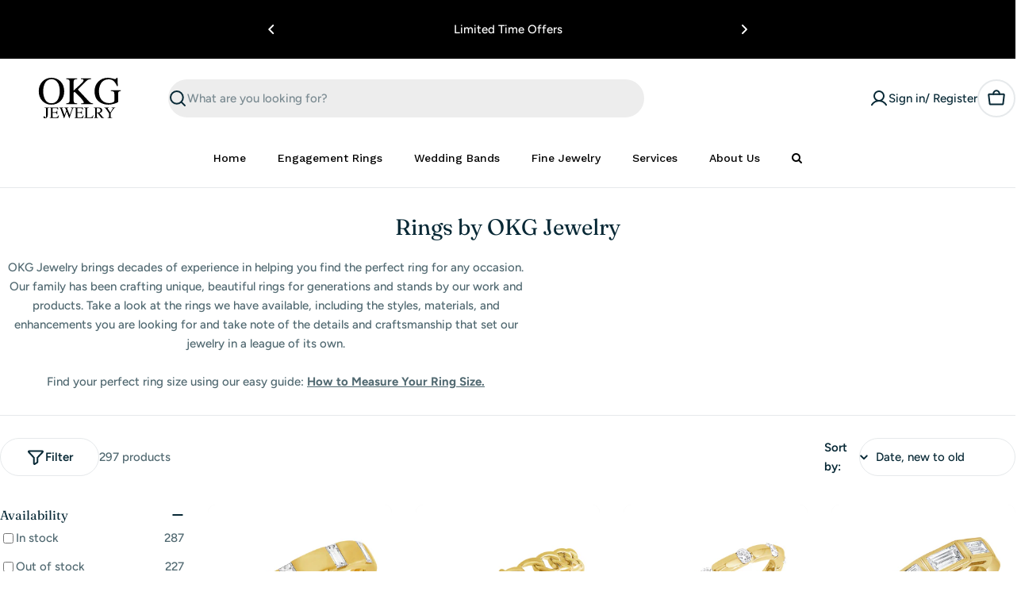

--- FILE ---
content_type: text/html; charset=utf-8
request_url: https://okgjewelry.com/collections/rings
body_size: 78595
content:

<!doctype html>
<html
  class="no-js"
  lang="en"
  
>
  <head>
    <meta charset="utf-8">
    <meta http-equiv="X-UA-Compatible" content="IE=edge">
    <meta name="viewport" content="width=device-width,initial-scale=1">
    <meta name="theme-color" content="">
    <link rel="canonical" href="https://okgjewelry.com/collections/rings">
    <link rel="preconnect" href="https://cdn.shopify.com" crossorigin><link rel="icon" type="image/png" href="//okgjewelry.com/cdn/shop/files/1.svg?crop=center&height=32&v=1750938717&width=32"><link rel="preconnect" href="https://fonts.shopifycdn.com" crossorigin><title>Rings | OKG Jewelry</title>

    
      <meta name="description" content="Discover diamond engagement rings for couples and more signature styles in platinum, 18k gold and sterling silver.">
    


<meta property="og:site_name" content="OKG Jewelry">
<meta property="og:url" content="https://okgjewelry.com/collections/rings">
<meta property="og:title" content="Rings | OKG Jewelry">
<meta property="og:type" content="website">
<meta property="og:description" content="Discover diamond engagement rings for couples and more signature styles in platinum, 18k gold and sterling silver."><meta property="og:image" content="http://okgjewelry.com/cdn/shop/files/Untitled_design.png?v=1768498472">
  <meta property="og:image:secure_url" content="https://okgjewelry.com/cdn/shop/files/Untitled_design.png?v=1768498472">
  <meta property="og:image:width" content="1200">
  <meta property="og:image:height" content="628"><meta name="twitter:card" content="summary_large_image">
<meta name="twitter:title" content="Rings | OKG Jewelry">
<meta name="twitter:description" content="Discover diamond engagement rings for couples and more signature styles in platinum, 18k gold and sterling silver.">

<style data-shopify>
  @font-face {
  font-family: Figtree;
  font-weight: 500;
  font-style: normal;
  font-display: swap;
  src: url("//okgjewelry.com/cdn/fonts/figtree/figtree_n5.3b6b7df38aa5986536945796e1f947445832047c.woff2") format("woff2"),
       url("//okgjewelry.com/cdn/fonts/figtree/figtree_n5.f26bf6dcae278b0ed902605f6605fa3338e81dab.woff") format("woff");
}

  @font-face {
  font-family: Figtree;
  font-weight: 500;
  font-style: italic;
  font-display: swap;
  src: url("//okgjewelry.com/cdn/fonts/figtree/figtree_i5.969396f679a62854cf82dbf67acc5721e41351f0.woff2") format("woff2"),
       url("//okgjewelry.com/cdn/fonts/figtree/figtree_i5.93bc1cad6c73ca9815f9777c49176dfc9d2890dd.woff") format("woff");
}

  @font-face {
  font-family: Figtree;
  font-weight: 600;
  font-style: normal;
  font-display: swap;
  src: url("//okgjewelry.com/cdn/fonts/figtree/figtree_n6.9d1ea52bb49a0a86cfd1b0383d00f83d3fcc14de.woff2") format("woff2"),
       url("//okgjewelry.com/cdn/fonts/figtree/figtree_n6.f0fcdea525a0e47b2ae4ab645832a8e8a96d31d3.woff") format("woff");
}

  @font-face {
  font-family: Figtree;
  font-weight: 600;
  font-style: italic;
  font-display: swap;
  src: url("//okgjewelry.com/cdn/fonts/figtree/figtree_i6.702baae75738b446cfbed6ac0d60cab7b21e61ba.woff2") format("woff2"),
       url("//okgjewelry.com/cdn/fonts/figtree/figtree_i6.6b8dc40d16c9905d29525156e284509f871ce8f9.woff") format("woff");
}

  @font-face {
  font-family: Figtree;
  font-weight: 700;
  font-style: normal;
  font-display: swap;
  src: url("//okgjewelry.com/cdn/fonts/figtree/figtree_n7.2fd9bfe01586148e644724096c9d75e8c7a90e55.woff2") format("woff2"),
       url("//okgjewelry.com/cdn/fonts/figtree/figtree_n7.ea05de92d862f9594794ab281c4c3a67501ef5fc.woff") format("woff");
}

  @font-face {
  font-family: Figtree;
  font-weight: 700;
  font-style: italic;
  font-display: swap;
  src: url("//okgjewelry.com/cdn/fonts/figtree/figtree_i7.06add7096a6f2ab742e09ec7e498115904eda1fe.woff2") format("woff2"),
       url("//okgjewelry.com/cdn/fonts/figtree/figtree_i7.ee584b5fcaccdbb5518c0228158941f8df81b101.woff") format("woff");
}

  @font-face {
  font-family: Fraunces;
  font-weight: 400;
  font-style: normal;
  font-display: swap;
  src: url("//okgjewelry.com/cdn/fonts/fraunces/fraunces_n4.8e6986daad4907c36a536fb8d55aaf5318c974ca.woff2") format("woff2"),
       url("//okgjewelry.com/cdn/fonts/fraunces/fraunces_n4.879060358fafcf2c4c4b6df76c608dc301ced93b.woff") format("woff");
}

  @font-face {
  font-family: Fraunces;
  font-weight: 400;
  font-style: italic;
  font-display: swap;
  src: url("//okgjewelry.com/cdn/fonts/fraunces/fraunces_i4.e09716ed61c0a2362812f958774186e93f19000f.woff2") format("woff2"),
       url("//okgjewelry.com/cdn/fonts/fraunces/fraunces_i4.8d7d036539670404ec5904eabafe8f06e152c5c7.woff") format("woff");
}

  

  
    :root,
.color-scheme-1 {
      --color-background: 255,255,255;
      --color-secondary-background: 246,246,246;
      --color-primary: 196,48,28;
      --color-text-heading: 7,40,53;
      --color-foreground: 7,40,53;
      --color-subtext: 81,105,113;
      --color-subtext-alpha: 1.0;
      --color-border: 230,233,235;
      --color-border-alpha: 1.0;
      --color-button: 7,40,53;
      --color-button-text: 255,255,255;
      --color-secondary-button: 237,237,237;
      --color-secondary-button-border: 237,237,237;
      --color-secondary-button-text: 7,40,53;
      --color-button-before: ;
      --color-field: 237,237,237;
      --color-field-alpha: 1.0;
      --color-field-text: 7,40,53;
      --color-link: 7,40,53;
      --color-link-hover: 7,40,53;
      --color-product-price-sale: 196,48,28;
      --color-progress-bar: 13,135,86;
      --color-foreground-lighten-60: #6a7e86;
      --color-foreground-lighten-40: #9ca9ae;
      --color-foreground-lighten-19: #d0d6d9;
--inputs-border-width: 0px;
        --inputs-search-border-width: 0px;}
    @media (min-width: 768px) {
      body .desktop-color-scheme-1 {
        --color-background: 255,255,255;
      --color-secondary-background: 246,246,246;
      --color-primary: 196,48,28;
      --color-text-heading: 7,40,53;
      --color-foreground: 7,40,53;
      --color-subtext: 81,105,113;
      --color-subtext-alpha: 1.0;
      --color-border: 230,233,235;
      --color-border-alpha: 1.0;
      --color-button: 7,40,53;
      --color-button-text: 255,255,255;
      --color-secondary-button: 237,237,237;
      --color-secondary-button-border: 237,237,237;
      --color-secondary-button-text: 7,40,53;
      --color-button-before: ;
      --color-field: 237,237,237;
      --color-field-alpha: 1.0;
      --color-field-text: 7,40,53;
      --color-link: 7,40,53;
      --color-link-hover: 7,40,53;
      --color-product-price-sale: 196,48,28;
      --color-progress-bar: 13,135,86;
      --color-foreground-lighten-60: #6a7e86;
      --color-foreground-lighten-40: #9ca9ae;
      --color-foreground-lighten-19: #d0d6d9;
        color: rgb(var(--color-foreground));
        background-color: rgb(var(--color-background));
      }
    }
    @media (max-width: 767px) {
      body .mobile-color-scheme-1 {
        --color-background: 255,255,255;
      --color-secondary-background: 246,246,246;
      --color-primary: 196,48,28;
      --color-text-heading: 7,40,53;
      --color-foreground: 7,40,53;
      --color-subtext: 81,105,113;
      --color-subtext-alpha: 1.0;
      --color-border: 230,233,235;
      --color-border-alpha: 1.0;
      --color-button: 7,40,53;
      --color-button-text: 255,255,255;
      --color-secondary-button: 237,237,237;
      --color-secondary-button-border: 237,237,237;
      --color-secondary-button-text: 7,40,53;
      --color-button-before: ;
      --color-field: 237,237,237;
      --color-field-alpha: 1.0;
      --color-field-text: 7,40,53;
      --color-link: 7,40,53;
      --color-link-hover: 7,40,53;
      --color-product-price-sale: 196,48,28;
      --color-progress-bar: 13,135,86;
      --color-foreground-lighten-60: #6a7e86;
      --color-foreground-lighten-40: #9ca9ae;
      --color-foreground-lighten-19: #d0d6d9;
        color: rgb(var(--color-foreground));
        background-color: rgb(var(--color-background));
      }
    }
  
    
.color-scheme-inverse {
      --color-background: 0,0,0;
      --color-secondary-background: 0,0,0;
      --color-primary: 196,48,28;
      --color-text-heading: 255,255,255;
      --color-foreground: 255,255,255;
      --color-subtext: 205,212,215;
      --color-subtext-alpha: 1.0;
      --color-border: 32,62,73;
      --color-border-alpha: 1.0;
      --color-button: 255,255,255;
      --color-button-text: 7,40,53;
      --color-secondary-button: 0,0,0;
      --color-secondary-button-border: 255,255,255;
      --color-secondary-button-text: 255,255,255;
      --color-button-before: ;
      --color-field: 255,255,255;
      --color-field-alpha: 1.0;
      --color-field-text: 0,0,0;
      --color-link: 255,255,255;
      --color-link-hover: 255,255,255;
      --color-product-price-sale: 196,48,28;
      --color-progress-bar: 13,135,86;
      --color-foreground-lighten-60: #999999;
      --color-foreground-lighten-40: #666666;
      --color-foreground-lighten-19: #303030;
--inputs-border-width: 0px;
        --inputs-search-border-width: 0px;}
    @media (min-width: 768px) {
      body .desktop-color-scheme-inverse {
        --color-background: 0,0,0;
      --color-secondary-background: 0,0,0;
      --color-primary: 196,48,28;
      --color-text-heading: 255,255,255;
      --color-foreground: 255,255,255;
      --color-subtext: 205,212,215;
      --color-subtext-alpha: 1.0;
      --color-border: 32,62,73;
      --color-border-alpha: 1.0;
      --color-button: 255,255,255;
      --color-button-text: 7,40,53;
      --color-secondary-button: 0,0,0;
      --color-secondary-button-border: 255,255,255;
      --color-secondary-button-text: 255,255,255;
      --color-button-before: ;
      --color-field: 255,255,255;
      --color-field-alpha: 1.0;
      --color-field-text: 0,0,0;
      --color-link: 255,255,255;
      --color-link-hover: 255,255,255;
      --color-product-price-sale: 196,48,28;
      --color-progress-bar: 13,135,86;
      --color-foreground-lighten-60: #999999;
      --color-foreground-lighten-40: #666666;
      --color-foreground-lighten-19: #303030;
        color: rgb(var(--color-foreground));
        background-color: rgb(var(--color-background));
      }
    }
    @media (max-width: 767px) {
      body .mobile-color-scheme-inverse {
        --color-background: 0,0,0;
      --color-secondary-background: 0,0,0;
      --color-primary: 196,48,28;
      --color-text-heading: 255,255,255;
      --color-foreground: 255,255,255;
      --color-subtext: 205,212,215;
      --color-subtext-alpha: 1.0;
      --color-border: 32,62,73;
      --color-border-alpha: 1.0;
      --color-button: 255,255,255;
      --color-button-text: 7,40,53;
      --color-secondary-button: 0,0,0;
      --color-secondary-button-border: 255,255,255;
      --color-secondary-button-text: 255,255,255;
      --color-button-before: ;
      --color-field: 255,255,255;
      --color-field-alpha: 1.0;
      --color-field-text: 0,0,0;
      --color-link: 255,255,255;
      --color-link-hover: 255,255,255;
      --color-product-price-sale: 196,48,28;
      --color-progress-bar: 13,135,86;
      --color-foreground-lighten-60: #999999;
      --color-foreground-lighten-40: #666666;
      --color-foreground-lighten-19: #303030;
        color: rgb(var(--color-foreground));
        background-color: rgb(var(--color-background));
      }
    }
  
    
.color-scheme-info {
      --color-background: 7,40,53;
      --color-secondary-background: 247,247,247;
      --color-primary: 196,48,28;
      --color-text-heading: 255,255,255;
      --color-foreground: 255,255,255;
      --color-subtext: 205,212,215;
      --color-subtext-alpha: 1.0;
      --color-border: 32,62,73;
      --color-border-alpha: 1.0;
      --color-button: 196,48,28;
      --color-button-text: 255,255,255;
      --color-secondary-button: 255,255,255;
      --color-secondary-button-border: 255,255,255;
      --color-secondary-button-text: 7,40,53;
      --color-button-before: ;
      --color-field: 32,62,73;
      --color-field-alpha: 1.0;
      --color-field-text: 255,255,255;
      --color-link: 255,255,255;
      --color-link-hover: 255,255,255;
      --color-product-price-sale: 196,48,28;
      --color-progress-bar: 13,135,86;
      --color-foreground-lighten-60: #9ca9ae;
      --color-foreground-lighten-40: #6a7e86;
      --color-foreground-lighten-19: #36515b;
--inputs-border-width: 0px;
        --inputs-search-border-width: 0px;}
    @media (min-width: 768px) {
      body .desktop-color-scheme-info {
        --color-background: 7,40,53;
      --color-secondary-background: 247,247,247;
      --color-primary: 196,48,28;
      --color-text-heading: 255,255,255;
      --color-foreground: 255,255,255;
      --color-subtext: 205,212,215;
      --color-subtext-alpha: 1.0;
      --color-border: 32,62,73;
      --color-border-alpha: 1.0;
      --color-button: 196,48,28;
      --color-button-text: 255,255,255;
      --color-secondary-button: 255,255,255;
      --color-secondary-button-border: 255,255,255;
      --color-secondary-button-text: 7,40,53;
      --color-button-before: ;
      --color-field: 32,62,73;
      --color-field-alpha: 1.0;
      --color-field-text: 255,255,255;
      --color-link: 255,255,255;
      --color-link-hover: 255,255,255;
      --color-product-price-sale: 196,48,28;
      --color-progress-bar: 13,135,86;
      --color-foreground-lighten-60: #9ca9ae;
      --color-foreground-lighten-40: #6a7e86;
      --color-foreground-lighten-19: #36515b;
        color: rgb(var(--color-foreground));
        background-color: rgb(var(--color-background));
      }
    }
    @media (max-width: 767px) {
      body .mobile-color-scheme-info {
        --color-background: 7,40,53;
      --color-secondary-background: 247,247,247;
      --color-primary: 196,48,28;
      --color-text-heading: 255,255,255;
      --color-foreground: 255,255,255;
      --color-subtext: 205,212,215;
      --color-subtext-alpha: 1.0;
      --color-border: 32,62,73;
      --color-border-alpha: 1.0;
      --color-button: 196,48,28;
      --color-button-text: 255,255,255;
      --color-secondary-button: 255,255,255;
      --color-secondary-button-border: 255,255,255;
      --color-secondary-button-text: 7,40,53;
      --color-button-before: ;
      --color-field: 32,62,73;
      --color-field-alpha: 1.0;
      --color-field-text: 255,255,255;
      --color-link: 255,255,255;
      --color-link-hover: 255,255,255;
      --color-product-price-sale: 196,48,28;
      --color-progress-bar: 13,135,86;
      --color-foreground-lighten-60: #9ca9ae;
      --color-foreground-lighten-40: #6a7e86;
      --color-foreground-lighten-19: #36515b;
        color: rgb(var(--color-foreground));
        background-color: rgb(var(--color-background));
      }
    }
  
    
.color-scheme-2 {
      --color-background: 251,233,233;
      --color-secondary-background: 245,245,245;
      --color-primary: 196,48,28;
      --color-text-heading: 7,40,53;
      --color-foreground: 7,40,53;
      --color-subtext: 81,105,113;
      --color-subtext-alpha: 1.0;
      --color-border: 230,233,235;
      --color-border-alpha: 1.0;
      --color-button: 7,40,53;
      --color-button-text: 255,255,255;
      --color-secondary-button: 251,233,233;
      --color-secondary-button-border: 7,40,53;
      --color-secondary-button-text: 7,40,53;
      --color-button-before: ;
      --color-field: 245,245,245;
      --color-field-alpha: 1.0;
      --color-field-text: 0,0,0;
      --color-link: 7,40,53;
      --color-link-hover: 7,40,53;
      --color-product-price-sale: 196,48,28;
      --color-progress-bar: 13,135,86;
      --color-foreground-lighten-60: #69757d;
      --color-foreground-lighten-40: #999ca1;
      --color-foreground-lighten-19: #cdc4c7;
--inputs-border-width: 0px;
        --inputs-search-border-width: 0px;}
    @media (min-width: 768px) {
      body .desktop-color-scheme-2 {
        --color-background: 251,233,233;
      --color-secondary-background: 245,245,245;
      --color-primary: 196,48,28;
      --color-text-heading: 7,40,53;
      --color-foreground: 7,40,53;
      --color-subtext: 81,105,113;
      --color-subtext-alpha: 1.0;
      --color-border: 230,233,235;
      --color-border-alpha: 1.0;
      --color-button: 7,40,53;
      --color-button-text: 255,255,255;
      --color-secondary-button: 251,233,233;
      --color-secondary-button-border: 7,40,53;
      --color-secondary-button-text: 7,40,53;
      --color-button-before: ;
      --color-field: 245,245,245;
      --color-field-alpha: 1.0;
      --color-field-text: 0,0,0;
      --color-link: 7,40,53;
      --color-link-hover: 7,40,53;
      --color-product-price-sale: 196,48,28;
      --color-progress-bar: 13,135,86;
      --color-foreground-lighten-60: #69757d;
      --color-foreground-lighten-40: #999ca1;
      --color-foreground-lighten-19: #cdc4c7;
        color: rgb(var(--color-foreground));
        background-color: rgb(var(--color-background));
      }
    }
    @media (max-width: 767px) {
      body .mobile-color-scheme-2 {
        --color-background: 251,233,233;
      --color-secondary-background: 245,245,245;
      --color-primary: 196,48,28;
      --color-text-heading: 7,40,53;
      --color-foreground: 7,40,53;
      --color-subtext: 81,105,113;
      --color-subtext-alpha: 1.0;
      --color-border: 230,233,235;
      --color-border-alpha: 1.0;
      --color-button: 7,40,53;
      --color-button-text: 255,255,255;
      --color-secondary-button: 251,233,233;
      --color-secondary-button-border: 7,40,53;
      --color-secondary-button-text: 7,40,53;
      --color-button-before: ;
      --color-field: 245,245,245;
      --color-field-alpha: 1.0;
      --color-field-text: 0,0,0;
      --color-link: 7,40,53;
      --color-link-hover: 7,40,53;
      --color-product-price-sale: 196,48,28;
      --color-progress-bar: 13,135,86;
      --color-foreground-lighten-60: #69757d;
      --color-foreground-lighten-40: #999ca1;
      --color-foreground-lighten-19: #cdc4c7;
        color: rgb(var(--color-foreground));
        background-color: rgb(var(--color-background));
      }
    }
  
    
.color-scheme-3 {
      --color-background: 231,225,245;
      --color-secondary-background: 247,247,247;
      --color-primary: 196,48,28;
      --color-text-heading: 7,40,53;
      --color-foreground: 7,40,53;
      --color-subtext: 81,105,113;
      --color-subtext-alpha: 1.0;
      --color-border: 230,233,235;
      --color-border-alpha: 1.0;
      --color-button: 7,40,53;
      --color-button-text: 255,255,255;
      --color-secondary-button: 231,225,245;
      --color-secondary-button-border: 7,40,53;
      --color-secondary-button-text: 7,40,53;
      --color-button-before: ;
      --color-field: 255,255,255;
      --color-field-alpha: 1.0;
      --color-field-text: 0,0,0;
      --color-link: 7,40,53;
      --color-link-hover: 7,40,53;
      --color-product-price-sale: 196,48,28;
      --color-progress-bar: 13,135,86;
      --color-foreground-lighten-60: #617282;
      --color-foreground-lighten-40: #8d97a8;
      --color-foreground-lighten-19: #bcbed1;
--inputs-border-width: 0px;
        --inputs-search-border-width: 0px;}
    @media (min-width: 768px) {
      body .desktop-color-scheme-3 {
        --color-background: 231,225,245;
      --color-secondary-background: 247,247,247;
      --color-primary: 196,48,28;
      --color-text-heading: 7,40,53;
      --color-foreground: 7,40,53;
      --color-subtext: 81,105,113;
      --color-subtext-alpha: 1.0;
      --color-border: 230,233,235;
      --color-border-alpha: 1.0;
      --color-button: 7,40,53;
      --color-button-text: 255,255,255;
      --color-secondary-button: 231,225,245;
      --color-secondary-button-border: 7,40,53;
      --color-secondary-button-text: 7,40,53;
      --color-button-before: ;
      --color-field: 255,255,255;
      --color-field-alpha: 1.0;
      --color-field-text: 0,0,0;
      --color-link: 7,40,53;
      --color-link-hover: 7,40,53;
      --color-product-price-sale: 196,48,28;
      --color-progress-bar: 13,135,86;
      --color-foreground-lighten-60: #617282;
      --color-foreground-lighten-40: #8d97a8;
      --color-foreground-lighten-19: #bcbed1;
        color: rgb(var(--color-foreground));
        background-color: rgb(var(--color-background));
      }
    }
    @media (max-width: 767px) {
      body .mobile-color-scheme-3 {
        --color-background: 231,225,245;
      --color-secondary-background: 247,247,247;
      --color-primary: 196,48,28;
      --color-text-heading: 7,40,53;
      --color-foreground: 7,40,53;
      --color-subtext: 81,105,113;
      --color-subtext-alpha: 1.0;
      --color-border: 230,233,235;
      --color-border-alpha: 1.0;
      --color-button: 7,40,53;
      --color-button-text: 255,255,255;
      --color-secondary-button: 231,225,245;
      --color-secondary-button-border: 7,40,53;
      --color-secondary-button-text: 7,40,53;
      --color-button-before: ;
      --color-field: 255,255,255;
      --color-field-alpha: 1.0;
      --color-field-text: 0,0,0;
      --color-link: 7,40,53;
      --color-link-hover: 7,40,53;
      --color-product-price-sale: 196,48,28;
      --color-progress-bar: 13,135,86;
      --color-foreground-lighten-60: #617282;
      --color-foreground-lighten-40: #8d97a8;
      --color-foreground-lighten-19: #bcbed1;
        color: rgb(var(--color-foreground));
        background-color: rgb(var(--color-background));
      }
    }
  
    
.color-scheme-4 {
      --color-background: 253,219,215;
      --color-secondary-background: 247,247,247;
      --color-primary: 196,48,28;
      --color-text-heading: 7,40,53;
      --color-foreground: 7,40,53;
      --color-subtext: 81,105,113;
      --color-subtext-alpha: 1.0;
      --color-border: 230,233,235;
      --color-border-alpha: 1.0;
      --color-button: 7,40,53;
      --color-button-text: 255,255,255;
      --color-secondary-button: 255,255,255;
      --color-secondary-button-border: 255,255,255;
      --color-secondary-button-text: 7,40,53;
      --color-button-before: ;
      --color-field: 245,245,245;
      --color-field-alpha: 1.0;
      --color-field-text: 0,0,0;
      --color-link: 7,40,53;
      --color-link-hover: 7,40,53;
      --color-product-price-sale: 196,48,28;
      --color-progress-bar: 13,135,86;
      --color-foreground-lighten-60: #697076;
      --color-foreground-lighten-40: #9b9396;
      --color-foreground-lighten-19: #ceb9b8;
--inputs-border-width: 0px;
        --inputs-search-border-width: 0px;}
    @media (min-width: 768px) {
      body .desktop-color-scheme-4 {
        --color-background: 253,219,215;
      --color-secondary-background: 247,247,247;
      --color-primary: 196,48,28;
      --color-text-heading: 7,40,53;
      --color-foreground: 7,40,53;
      --color-subtext: 81,105,113;
      --color-subtext-alpha: 1.0;
      --color-border: 230,233,235;
      --color-border-alpha: 1.0;
      --color-button: 7,40,53;
      --color-button-text: 255,255,255;
      --color-secondary-button: 255,255,255;
      --color-secondary-button-border: 255,255,255;
      --color-secondary-button-text: 7,40,53;
      --color-button-before: ;
      --color-field: 245,245,245;
      --color-field-alpha: 1.0;
      --color-field-text: 0,0,0;
      --color-link: 7,40,53;
      --color-link-hover: 7,40,53;
      --color-product-price-sale: 196,48,28;
      --color-progress-bar: 13,135,86;
      --color-foreground-lighten-60: #697076;
      --color-foreground-lighten-40: #9b9396;
      --color-foreground-lighten-19: #ceb9b8;
        color: rgb(var(--color-foreground));
        background-color: rgb(var(--color-background));
      }
    }
    @media (max-width: 767px) {
      body .mobile-color-scheme-4 {
        --color-background: 253,219,215;
      --color-secondary-background: 247,247,247;
      --color-primary: 196,48,28;
      --color-text-heading: 7,40,53;
      --color-foreground: 7,40,53;
      --color-subtext: 81,105,113;
      --color-subtext-alpha: 1.0;
      --color-border: 230,233,235;
      --color-border-alpha: 1.0;
      --color-button: 7,40,53;
      --color-button-text: 255,255,255;
      --color-secondary-button: 255,255,255;
      --color-secondary-button-border: 255,255,255;
      --color-secondary-button-text: 7,40,53;
      --color-button-before: ;
      --color-field: 245,245,245;
      --color-field-alpha: 1.0;
      --color-field-text: 0,0,0;
      --color-link: 7,40,53;
      --color-link-hover: 7,40,53;
      --color-product-price-sale: 196,48,28;
      --color-progress-bar: 13,135,86;
      --color-foreground-lighten-60: #697076;
      --color-foreground-lighten-40: #9b9396;
      --color-foreground-lighten-19: #ceb9b8;
        color: rgb(var(--color-foreground));
        background-color: rgb(var(--color-background));
      }
    }
  
    
.color-scheme-6 {
      --color-background: 216,234,232;
      --color-secondary-background: 243,238,234;
      --color-primary: 196,48,28;
      --color-text-heading: 7,40,53;
      --color-foreground: 7,40,53;
      --color-subtext: 81,105,113;
      --color-subtext-alpha: 1.0;
      --color-border: 230,233,235;
      --color-border-alpha: 1.0;
      --color-button: 7,40,53;
      --color-button-text: 255,255,255;
      --color-secondary-button: 216,234,232;
      --color-secondary-button-border: 7,40,53;
      --color-secondary-button-text: 7,40,53;
      --color-button-before: ;
      --color-field: 255,255,255;
      --color-field-alpha: 1.0;
      --color-field-text: 0,0,0;
      --color-link: 7,40,53;
      --color-link-hover: 7,40,53;
      --color-product-price-sale: 196,48,28;
      --color-progress-bar: 13,135,86;
      --color-foreground-lighten-60: #5b767d;
      --color-foreground-lighten-40: #849ca0;
      --color-foreground-lighten-19: #b0c5c6;
--inputs-border-width: 0px;
        --inputs-search-border-width: 0px;}
    @media (min-width: 768px) {
      body .desktop-color-scheme-6 {
        --color-background: 216,234,232;
      --color-secondary-background: 243,238,234;
      --color-primary: 196,48,28;
      --color-text-heading: 7,40,53;
      --color-foreground: 7,40,53;
      --color-subtext: 81,105,113;
      --color-subtext-alpha: 1.0;
      --color-border: 230,233,235;
      --color-border-alpha: 1.0;
      --color-button: 7,40,53;
      --color-button-text: 255,255,255;
      --color-secondary-button: 216,234,232;
      --color-secondary-button-border: 7,40,53;
      --color-secondary-button-text: 7,40,53;
      --color-button-before: ;
      --color-field: 255,255,255;
      --color-field-alpha: 1.0;
      --color-field-text: 0,0,0;
      --color-link: 7,40,53;
      --color-link-hover: 7,40,53;
      --color-product-price-sale: 196,48,28;
      --color-progress-bar: 13,135,86;
      --color-foreground-lighten-60: #5b767d;
      --color-foreground-lighten-40: #849ca0;
      --color-foreground-lighten-19: #b0c5c6;
        color: rgb(var(--color-foreground));
        background-color: rgb(var(--color-background));
      }
    }
    @media (max-width: 767px) {
      body .mobile-color-scheme-6 {
        --color-background: 216,234,232;
      --color-secondary-background: 243,238,234;
      --color-primary: 196,48,28;
      --color-text-heading: 7,40,53;
      --color-foreground: 7,40,53;
      --color-subtext: 81,105,113;
      --color-subtext-alpha: 1.0;
      --color-border: 230,233,235;
      --color-border-alpha: 1.0;
      --color-button: 7,40,53;
      --color-button-text: 255,255,255;
      --color-secondary-button: 216,234,232;
      --color-secondary-button-border: 7,40,53;
      --color-secondary-button-text: 7,40,53;
      --color-button-before: ;
      --color-field: 255,255,255;
      --color-field-alpha: 1.0;
      --color-field-text: 0,0,0;
      --color-link: 7,40,53;
      --color-link-hover: 7,40,53;
      --color-product-price-sale: 196,48,28;
      --color-progress-bar: 13,135,86;
      --color-foreground-lighten-60: #5b767d;
      --color-foreground-lighten-40: #849ca0;
      --color-foreground-lighten-19: #b0c5c6;
        color: rgb(var(--color-foreground));
        background-color: rgb(var(--color-background));
      }
    }
  
    
.color-scheme-7 {
      --color-background: 245,226,226;
      --color-secondary-background: 233,233,233;
      --color-primary: 196,48,28;
      --color-text-heading: 7,40,53;
      --color-foreground: 7,40,53;
      --color-subtext: 81,105,113;
      --color-subtext-alpha: 1.0;
      --color-border: 230,233,235;
      --color-border-alpha: 1.0;
      --color-button: 7,40,53;
      --color-button-text: 255,255,255;
      --color-secondary-button: 245,226,226;
      --color-secondary-button-border: 7,40,53;
      --color-secondary-button-text: 7,40,53;
      --color-button-before: ;
      --color-field: 245,245,245;
      --color-field-alpha: 1.0;
      --color-field-text: 0,0,0;
      --color-link: 7,40,53;
      --color-link-hover: 7,40,53;
      --color-product-price-sale: 196,48,28;
      --color-progress-bar: 13,135,86;
      --color-foreground-lighten-60: #66727a;
      --color-foreground-lighten-40: #96989d;
      --color-foreground-lighten-19: #c8bfc1;
--inputs-border-width: 0px;
        --inputs-search-border-width: 0px;}
    @media (min-width: 768px) {
      body .desktop-color-scheme-7 {
        --color-background: 245,226,226;
      --color-secondary-background: 233,233,233;
      --color-primary: 196,48,28;
      --color-text-heading: 7,40,53;
      --color-foreground: 7,40,53;
      --color-subtext: 81,105,113;
      --color-subtext-alpha: 1.0;
      --color-border: 230,233,235;
      --color-border-alpha: 1.0;
      --color-button: 7,40,53;
      --color-button-text: 255,255,255;
      --color-secondary-button: 245,226,226;
      --color-secondary-button-border: 7,40,53;
      --color-secondary-button-text: 7,40,53;
      --color-button-before: ;
      --color-field: 245,245,245;
      --color-field-alpha: 1.0;
      --color-field-text: 0,0,0;
      --color-link: 7,40,53;
      --color-link-hover: 7,40,53;
      --color-product-price-sale: 196,48,28;
      --color-progress-bar: 13,135,86;
      --color-foreground-lighten-60: #66727a;
      --color-foreground-lighten-40: #96989d;
      --color-foreground-lighten-19: #c8bfc1;
        color: rgb(var(--color-foreground));
        background-color: rgb(var(--color-background));
      }
    }
    @media (max-width: 767px) {
      body .mobile-color-scheme-7 {
        --color-background: 245,226,226;
      --color-secondary-background: 233,233,233;
      --color-primary: 196,48,28;
      --color-text-heading: 7,40,53;
      --color-foreground: 7,40,53;
      --color-subtext: 81,105,113;
      --color-subtext-alpha: 1.0;
      --color-border: 230,233,235;
      --color-border-alpha: 1.0;
      --color-button: 7,40,53;
      --color-button-text: 255,255,255;
      --color-secondary-button: 245,226,226;
      --color-secondary-button-border: 7,40,53;
      --color-secondary-button-text: 7,40,53;
      --color-button-before: ;
      --color-field: 245,245,245;
      --color-field-alpha: 1.0;
      --color-field-text: 0,0,0;
      --color-link: 7,40,53;
      --color-link-hover: 7,40,53;
      --color-product-price-sale: 196,48,28;
      --color-progress-bar: 13,135,86;
      --color-foreground-lighten-60: #66727a;
      --color-foreground-lighten-40: #96989d;
      --color-foreground-lighten-19: #c8bfc1;
        color: rgb(var(--color-foreground));
        background-color: rgb(var(--color-background));
      }
    }
  
    
.color-scheme-8 {
      --color-background: 250,250,250;
      --color-secondary-background: 247,247,247;
      --color-primary: 196,48,28;
      --color-text-heading: 7,40,53;
      --color-foreground: 7,40,53;
      --color-subtext: 81,105,113;
      --color-subtext-alpha: 1.0;
      --color-border: 230,233,235;
      --color-border-alpha: 1.0;
      --color-button: 7,40,53;
      --color-button-text: 250,250,250;
      --color-secondary-button: 250,250,250;
      --color-secondary-button-border: 7,40,53;
      --color-secondary-button-text: 7,40,53;
      --color-button-before: ;
      --color-field: 245,245,245;
      --color-field-alpha: 1.0;
      --color-field-text: 0,0,0;
      --color-link: 7,40,53;
      --color-link-hover: 7,40,53;
      --color-product-price-sale: 196,48,28;
      --color-progress-bar: 13,135,86;
      --color-foreground-lighten-60: #687c84;
      --color-foreground-lighten-40: #99a6ab;
      --color-foreground-lighten-19: #ccd2d5;
--inputs-border-width: 0px;
        --inputs-search-border-width: 0px;}
    @media (min-width: 768px) {
      body .desktop-color-scheme-8 {
        --color-background: 250,250,250;
      --color-secondary-background: 247,247,247;
      --color-primary: 196,48,28;
      --color-text-heading: 7,40,53;
      --color-foreground: 7,40,53;
      --color-subtext: 81,105,113;
      --color-subtext-alpha: 1.0;
      --color-border: 230,233,235;
      --color-border-alpha: 1.0;
      --color-button: 7,40,53;
      --color-button-text: 250,250,250;
      --color-secondary-button: 250,250,250;
      --color-secondary-button-border: 7,40,53;
      --color-secondary-button-text: 7,40,53;
      --color-button-before: ;
      --color-field: 245,245,245;
      --color-field-alpha: 1.0;
      --color-field-text: 0,0,0;
      --color-link: 7,40,53;
      --color-link-hover: 7,40,53;
      --color-product-price-sale: 196,48,28;
      --color-progress-bar: 13,135,86;
      --color-foreground-lighten-60: #687c84;
      --color-foreground-lighten-40: #99a6ab;
      --color-foreground-lighten-19: #ccd2d5;
        color: rgb(var(--color-foreground));
        background-color: rgb(var(--color-background));
      }
    }
    @media (max-width: 767px) {
      body .mobile-color-scheme-8 {
        --color-background: 250,250,250;
      --color-secondary-background: 247,247,247;
      --color-primary: 196,48,28;
      --color-text-heading: 7,40,53;
      --color-foreground: 7,40,53;
      --color-subtext: 81,105,113;
      --color-subtext-alpha: 1.0;
      --color-border: 230,233,235;
      --color-border-alpha: 1.0;
      --color-button: 7,40,53;
      --color-button-text: 250,250,250;
      --color-secondary-button: 250,250,250;
      --color-secondary-button-border: 7,40,53;
      --color-secondary-button-text: 7,40,53;
      --color-button-before: ;
      --color-field: 245,245,245;
      --color-field-alpha: 1.0;
      --color-field-text: 0,0,0;
      --color-link: 7,40,53;
      --color-link-hover: 7,40,53;
      --color-product-price-sale: 196,48,28;
      --color-progress-bar: 13,135,86;
      --color-foreground-lighten-60: #687c84;
      --color-foreground-lighten-40: #99a6ab;
      --color-foreground-lighten-19: #ccd2d5;
        color: rgb(var(--color-foreground));
        background-color: rgb(var(--color-background));
      }
    }
  
    
.color-scheme-9 {
      --color-background: 241,241,241;
      --color-secondary-background: 237,237,237;
      --color-primary: 196,48,28;
      --color-text-heading: 7,40,53;
      --color-foreground: 7,40,53;
      --color-subtext: 81,105,113;
      --color-subtext-alpha: 1.0;
      --color-border: 230,233,235;
      --color-border-alpha: 1.0;
      --color-button: 7,40,53;
      --color-button-text: 255,255,255;
      --color-secondary-button: 237,237,237;
      --color-secondary-button-border: 237,237,237;
      --color-secondary-button-text: 7,40,53;
      --color-button-before: ;
      --color-field: 237,237,237;
      --color-field-alpha: 1.0;
      --color-field-text: 0,0,0;
      --color-link: 7,40,53;
      --color-link-hover: 7,40,53;
      --color-product-price-sale: 196,48,28;
      --color-progress-bar: 13,135,86;
      --color-foreground-lighten-60: #657880;
      --color-foreground-lighten-40: #93a1a6;
      --color-foreground-lighten-19: #c5cbcd;
--inputs-border-width: 0px;
        --inputs-search-border-width: 0px;}
    @media (min-width: 768px) {
      body .desktop-color-scheme-9 {
        --color-background: 241,241,241;
      --color-secondary-background: 237,237,237;
      --color-primary: 196,48,28;
      --color-text-heading: 7,40,53;
      --color-foreground: 7,40,53;
      --color-subtext: 81,105,113;
      --color-subtext-alpha: 1.0;
      --color-border: 230,233,235;
      --color-border-alpha: 1.0;
      --color-button: 7,40,53;
      --color-button-text: 255,255,255;
      --color-secondary-button: 237,237,237;
      --color-secondary-button-border: 237,237,237;
      --color-secondary-button-text: 7,40,53;
      --color-button-before: ;
      --color-field: 237,237,237;
      --color-field-alpha: 1.0;
      --color-field-text: 0,0,0;
      --color-link: 7,40,53;
      --color-link-hover: 7,40,53;
      --color-product-price-sale: 196,48,28;
      --color-progress-bar: 13,135,86;
      --color-foreground-lighten-60: #657880;
      --color-foreground-lighten-40: #93a1a6;
      --color-foreground-lighten-19: #c5cbcd;
        color: rgb(var(--color-foreground));
        background-color: rgb(var(--color-background));
      }
    }
    @media (max-width: 767px) {
      body .mobile-color-scheme-9 {
        --color-background: 241,241,241;
      --color-secondary-background: 237,237,237;
      --color-primary: 196,48,28;
      --color-text-heading: 7,40,53;
      --color-foreground: 7,40,53;
      --color-subtext: 81,105,113;
      --color-subtext-alpha: 1.0;
      --color-border: 230,233,235;
      --color-border-alpha: 1.0;
      --color-button: 7,40,53;
      --color-button-text: 255,255,255;
      --color-secondary-button: 237,237,237;
      --color-secondary-button-border: 237,237,237;
      --color-secondary-button-text: 7,40,53;
      --color-button-before: ;
      --color-field: 237,237,237;
      --color-field-alpha: 1.0;
      --color-field-text: 0,0,0;
      --color-link: 7,40,53;
      --color-link-hover: 7,40,53;
      --color-product-price-sale: 196,48,28;
      --color-progress-bar: 13,135,86;
      --color-foreground-lighten-60: #657880;
      --color-foreground-lighten-40: #93a1a6;
      --color-foreground-lighten-19: #c5cbcd;
        color: rgb(var(--color-foreground));
        background-color: rgb(var(--color-background));
      }
    }
  
    
.color-scheme-10 {
      --color-background: 247,247,245;
      --color-secondary-background: 237,237,237;
      --color-primary: 196,48,28;
      --color-text-heading: 7,40,53;
      --color-foreground: 7,40,53;
      --color-subtext: 81,105,113;
      --color-subtext-alpha: 1.0;
      --color-border: 230,233,235;
      --color-border-alpha: 1.0;
      --color-button: 7,40,53;
      --color-button-text: 255,255,255;
      --color-secondary-button: 247,247,245;
      --color-secondary-button-border: 7,40,53;
      --color-secondary-button-text: 7,40,53;
      --color-button-before: ;
      --color-field: 255,255,255;
      --color-field-alpha: 1.0;
      --color-field-text: 7,40,53;
      --color-link: 7,40,53;
      --color-link-hover: 7,40,53;
      --color-product-price-sale: 196,48,28;
      --color-progress-bar: 13,135,86;
      --color-foreground-lighten-60: #677b82;
      --color-foreground-lighten-40: #97a4a8;
      --color-foreground-lighten-19: #c9d0d1;
--inputs-border-width: 0px;
        --inputs-search-border-width: 0px;}
    @media (min-width: 768px) {
      body .desktop-color-scheme-10 {
        --color-background: 247,247,245;
      --color-secondary-background: 237,237,237;
      --color-primary: 196,48,28;
      --color-text-heading: 7,40,53;
      --color-foreground: 7,40,53;
      --color-subtext: 81,105,113;
      --color-subtext-alpha: 1.0;
      --color-border: 230,233,235;
      --color-border-alpha: 1.0;
      --color-button: 7,40,53;
      --color-button-text: 255,255,255;
      --color-secondary-button: 247,247,245;
      --color-secondary-button-border: 7,40,53;
      --color-secondary-button-text: 7,40,53;
      --color-button-before: ;
      --color-field: 255,255,255;
      --color-field-alpha: 1.0;
      --color-field-text: 7,40,53;
      --color-link: 7,40,53;
      --color-link-hover: 7,40,53;
      --color-product-price-sale: 196,48,28;
      --color-progress-bar: 13,135,86;
      --color-foreground-lighten-60: #677b82;
      --color-foreground-lighten-40: #97a4a8;
      --color-foreground-lighten-19: #c9d0d1;
        color: rgb(var(--color-foreground));
        background-color: rgb(var(--color-background));
      }
    }
    @media (max-width: 767px) {
      body .mobile-color-scheme-10 {
        --color-background: 247,247,245;
      --color-secondary-background: 237,237,237;
      --color-primary: 196,48,28;
      --color-text-heading: 7,40,53;
      --color-foreground: 7,40,53;
      --color-subtext: 81,105,113;
      --color-subtext-alpha: 1.0;
      --color-border: 230,233,235;
      --color-border-alpha: 1.0;
      --color-button: 7,40,53;
      --color-button-text: 255,255,255;
      --color-secondary-button: 247,247,245;
      --color-secondary-button-border: 7,40,53;
      --color-secondary-button-text: 7,40,53;
      --color-button-before: ;
      --color-field: 255,255,255;
      --color-field-alpha: 1.0;
      --color-field-text: 7,40,53;
      --color-link: 7,40,53;
      --color-link-hover: 7,40,53;
      --color-product-price-sale: 196,48,28;
      --color-progress-bar: 13,135,86;
      --color-foreground-lighten-60: #677b82;
      --color-foreground-lighten-40: #97a4a8;
      --color-foreground-lighten-19: #c9d0d1;
        color: rgb(var(--color-foreground));
        background-color: rgb(var(--color-background));
      }
    }
  
    
.color-scheme-11 {
      --color-background: 246,246,246;
      --color-secondary-background: 237,237,237;
      --color-primary: 196,48,28;
      --color-text-heading: 7,40,53;
      --color-foreground: 7,40,53;
      --color-subtext: 81,105,113;
      --color-subtext-alpha: 1.0;
      --color-border: 230,233,235;
      --color-border-alpha: 1.0;
      --color-button: 7,40,53;
      --color-button-text: 255,255,255;
      --color-secondary-button: 237,237,237;
      --color-secondary-button-border: 237,237,237;
      --color-secondary-button-text: 7,40,53;
      --color-button-before: ;
      --color-field: 255,255,255;
      --color-field-alpha: 1.0;
      --color-field-text: 7,40,53;
      --color-link: 7,40,53;
      --color-link-hover: 7,40,53;
      --color-product-price-sale: 196,48,28;
      --color-progress-bar: 13,135,86;
      --color-foreground-lighten-60: #677a82;
      --color-foreground-lighten-40: #96a4a9;
      --color-foreground-lighten-19: #c9cfd1;
--inputs-border-width: 0px;
        --inputs-search-border-width: 0px;}
    @media (min-width: 768px) {
      body .desktop-color-scheme-11 {
        --color-background: 246,246,246;
      --color-secondary-background: 237,237,237;
      --color-primary: 196,48,28;
      --color-text-heading: 7,40,53;
      --color-foreground: 7,40,53;
      --color-subtext: 81,105,113;
      --color-subtext-alpha: 1.0;
      --color-border: 230,233,235;
      --color-border-alpha: 1.0;
      --color-button: 7,40,53;
      --color-button-text: 255,255,255;
      --color-secondary-button: 237,237,237;
      --color-secondary-button-border: 237,237,237;
      --color-secondary-button-text: 7,40,53;
      --color-button-before: ;
      --color-field: 255,255,255;
      --color-field-alpha: 1.0;
      --color-field-text: 7,40,53;
      --color-link: 7,40,53;
      --color-link-hover: 7,40,53;
      --color-product-price-sale: 196,48,28;
      --color-progress-bar: 13,135,86;
      --color-foreground-lighten-60: #677a82;
      --color-foreground-lighten-40: #96a4a9;
      --color-foreground-lighten-19: #c9cfd1;
        color: rgb(var(--color-foreground));
        background-color: rgb(var(--color-background));
      }
    }
    @media (max-width: 767px) {
      body .mobile-color-scheme-11 {
        --color-background: 246,246,246;
      --color-secondary-background: 237,237,237;
      --color-primary: 196,48,28;
      --color-text-heading: 7,40,53;
      --color-foreground: 7,40,53;
      --color-subtext: 81,105,113;
      --color-subtext-alpha: 1.0;
      --color-border: 230,233,235;
      --color-border-alpha: 1.0;
      --color-button: 7,40,53;
      --color-button-text: 255,255,255;
      --color-secondary-button: 237,237,237;
      --color-secondary-button-border: 237,237,237;
      --color-secondary-button-text: 7,40,53;
      --color-button-before: ;
      --color-field: 255,255,255;
      --color-field-alpha: 1.0;
      --color-field-text: 7,40,53;
      --color-link: 7,40,53;
      --color-link-hover: 7,40,53;
      --color-product-price-sale: 196,48,28;
      --color-progress-bar: 13,135,86;
      --color-foreground-lighten-60: #677a82;
      --color-foreground-lighten-40: #96a4a9;
      --color-foreground-lighten-19: #c9cfd1;
        color: rgb(var(--color-foreground));
        background-color: rgb(var(--color-background));
      }
    }
  
    
.color-scheme-12 {
      --color-background: 255,255,255;
      --color-secondary-background: 237,237,237;
      --color-primary: 196,48,28;
      --color-text-heading: 7,40,53;
      --color-foreground: 7,40,53;
      --color-subtext: 81,105,113;
      --color-subtext-alpha: 1.0;
      --color-border: 230,233,235;
      --color-border-alpha: 1.0;
      --color-button: 196,48,28;
      --color-button-text: 255,255,255;
      --color-secondary-button: 237,237,237;
      --color-secondary-button-border: 237,237,237;
      --color-secondary-button-text: 7,40,53;
      --color-button-before: ;
      --color-field: 255,255,255;
      --color-field-alpha: 1.0;
      --color-field-text: 7,40,53;
      --color-link: 7,40,53;
      --color-link-hover: 7,40,53;
      --color-product-price-sale: 196,48,28;
      --color-progress-bar: 13,135,86;
      --color-foreground-lighten-60: #6a7e86;
      --color-foreground-lighten-40: #9ca9ae;
      --color-foreground-lighten-19: #d0d6d9;
--inputs-border-width: 1px;
        --inputs-search-border-width: 2px;}
    @media (min-width: 768px) {
      body .desktop-color-scheme-12 {
        --color-background: 255,255,255;
      --color-secondary-background: 237,237,237;
      --color-primary: 196,48,28;
      --color-text-heading: 7,40,53;
      --color-foreground: 7,40,53;
      --color-subtext: 81,105,113;
      --color-subtext-alpha: 1.0;
      --color-border: 230,233,235;
      --color-border-alpha: 1.0;
      --color-button: 196,48,28;
      --color-button-text: 255,255,255;
      --color-secondary-button: 237,237,237;
      --color-secondary-button-border: 237,237,237;
      --color-secondary-button-text: 7,40,53;
      --color-button-before: ;
      --color-field: 255,255,255;
      --color-field-alpha: 1.0;
      --color-field-text: 7,40,53;
      --color-link: 7,40,53;
      --color-link-hover: 7,40,53;
      --color-product-price-sale: 196,48,28;
      --color-progress-bar: 13,135,86;
      --color-foreground-lighten-60: #6a7e86;
      --color-foreground-lighten-40: #9ca9ae;
      --color-foreground-lighten-19: #d0d6d9;
        color: rgb(var(--color-foreground));
        background-color: rgb(var(--color-background));
      }
    }
    @media (max-width: 767px) {
      body .mobile-color-scheme-12 {
        --color-background: 255,255,255;
      --color-secondary-background: 237,237,237;
      --color-primary: 196,48,28;
      --color-text-heading: 7,40,53;
      --color-foreground: 7,40,53;
      --color-subtext: 81,105,113;
      --color-subtext-alpha: 1.0;
      --color-border: 230,233,235;
      --color-border-alpha: 1.0;
      --color-button: 196,48,28;
      --color-button-text: 255,255,255;
      --color-secondary-button: 237,237,237;
      --color-secondary-button-border: 237,237,237;
      --color-secondary-button-text: 7,40,53;
      --color-button-before: ;
      --color-field: 255,255,255;
      --color-field-alpha: 1.0;
      --color-field-text: 7,40,53;
      --color-link: 7,40,53;
      --color-link-hover: 7,40,53;
      --color-product-price-sale: 196,48,28;
      --color-progress-bar: 13,135,86;
      --color-foreground-lighten-60: #6a7e86;
      --color-foreground-lighten-40: #9ca9ae;
      --color-foreground-lighten-19: #d0d6d9;
        color: rgb(var(--color-foreground));
        background-color: rgb(var(--color-background));
      }
    }
  
    
.color-scheme-13 {
      --color-background: 249,242,223;
      --color-secondary-background: 237,237,237;
      --color-primary: 196,48,28;
      --color-text-heading: 7,40,53;
      --color-foreground: 7,40,53;
      --color-subtext: 81,105,113;
      --color-subtext-alpha: 1.0;
      --color-border: 230,233,235;
      --color-border-alpha: 1.0;
      --color-button: 7,40,53;
      --color-button-text: 255,255,255;
      --color-secondary-button: 237,237,237;
      --color-secondary-button-border: 237,237,237;
      --color-secondary-button-text: 7,40,53;
      --color-button-before: ;
      --color-field: 237,237,237;
      --color-field-alpha: 1.0;
      --color-field-text: 7,40,53;
      --color-link: 7,40,53;
      --color-link-hover: 7,40,53;
      --color-product-price-sale: 196,48,28;
      --color-progress-bar: 13,135,86;
      --color-foreground-lighten-60: #687979;
      --color-foreground-lighten-40: #98a19b;
      --color-foreground-lighten-19: #cbccbf;
--inputs-border-width: 0px;
        --inputs-search-border-width: 0px;}
    @media (min-width: 768px) {
      body .desktop-color-scheme-13 {
        --color-background: 249,242,223;
      --color-secondary-background: 237,237,237;
      --color-primary: 196,48,28;
      --color-text-heading: 7,40,53;
      --color-foreground: 7,40,53;
      --color-subtext: 81,105,113;
      --color-subtext-alpha: 1.0;
      --color-border: 230,233,235;
      --color-border-alpha: 1.0;
      --color-button: 7,40,53;
      --color-button-text: 255,255,255;
      --color-secondary-button: 237,237,237;
      --color-secondary-button-border: 237,237,237;
      --color-secondary-button-text: 7,40,53;
      --color-button-before: ;
      --color-field: 237,237,237;
      --color-field-alpha: 1.0;
      --color-field-text: 7,40,53;
      --color-link: 7,40,53;
      --color-link-hover: 7,40,53;
      --color-product-price-sale: 196,48,28;
      --color-progress-bar: 13,135,86;
      --color-foreground-lighten-60: #687979;
      --color-foreground-lighten-40: #98a19b;
      --color-foreground-lighten-19: #cbccbf;
        color: rgb(var(--color-foreground));
        background-color: rgb(var(--color-background));
      }
    }
    @media (max-width: 767px) {
      body .mobile-color-scheme-13 {
        --color-background: 249,242,223;
      --color-secondary-background: 237,237,237;
      --color-primary: 196,48,28;
      --color-text-heading: 7,40,53;
      --color-foreground: 7,40,53;
      --color-subtext: 81,105,113;
      --color-subtext-alpha: 1.0;
      --color-border: 230,233,235;
      --color-border-alpha: 1.0;
      --color-button: 7,40,53;
      --color-button-text: 255,255,255;
      --color-secondary-button: 237,237,237;
      --color-secondary-button-border: 237,237,237;
      --color-secondary-button-text: 7,40,53;
      --color-button-before: ;
      --color-field: 237,237,237;
      --color-field-alpha: 1.0;
      --color-field-text: 7,40,53;
      --color-link: 7,40,53;
      --color-link-hover: 7,40,53;
      --color-product-price-sale: 196,48,28;
      --color-progress-bar: 13,135,86;
      --color-foreground-lighten-60: #687979;
      --color-foreground-lighten-40: #98a19b;
      --color-foreground-lighten-19: #cbccbf;
        color: rgb(var(--color-foreground));
        background-color: rgb(var(--color-background));
      }
    }
  

  body, .color-scheme-1, .color-scheme-inverse, .color-scheme-info, .color-scheme-2, .color-scheme-3, .color-scheme-4, .color-scheme-6, .color-scheme-7, .color-scheme-8, .color-scheme-9, .color-scheme-10, .color-scheme-11, .color-scheme-12, .color-scheme-13 {
    color: rgb(var(--color-foreground));
    background-color: rgb(var(--color-background));
  }

  :root {
    /* Animation variable */
    --animation-long: .7s cubic-bezier(.3, 1, .3, 1);
    --animation-nav: .5s cubic-bezier(.6, 0, .4, 1);
    --animation-default: .5s cubic-bezier(.3, 1, .3, 1);
    --animation-fast: .3s cubic-bezier(.7, 0, .3, 1);
    --animation-button: .4s ease;
    --transform-origin-start: left;
    --transform-origin-end: right;
    --duration-default: 200ms;
    --duration-image: 1000ms;

    --font-body-family: Figtree, sans-serif;
    --font-body-style: normal;
    --font-body-weight: 500;
    --font-body-weight-bolder: 600;
    --font-body-weight-bold: 700;
    --font-body-size: 1.5rem;
    --font-body-line-height: 1.6;

    --font-heading-family: Fraunces, serif;
    --font-heading-style: normal;
    --font-heading-weight: 400;
    --font-heading-letter-spacing: 0.0em;
    --font-heading-transform: none;
    --font-heading-scale: 1.0;
    --font-heading-mobile-scale: 0.7;

    --font-hd1-transform:none;

    --font-subheading-family: Fraunces, serif;
    --font-subheading-weight: 400;
    --font-subheading-scale: 1.2;
    --font-subheading-transform: none;
    --font-subheading-letter-spacing: 0.0em;

    --font-navigation-family: Figtree, sans-serif;
    --font-navigation-weight: 600;
    --navigation-transform: none;

    --font-button-family: Figtree, sans-serif;
    --font-button-weight: 600;
    --buttons-letter-spacing: 0.0em;
    --buttons-transform: capitalize;
    --buttons-height: 4.8rem;
    --buttons-border-width: 1px;

    --font-pcard-title-family: Figtree, sans-serif;
    --font-pcard-title-style: normal;
    --font-pcard-title-weight: 600;
    --font-pcard-title-scale: 1.0;
    --font-pcard-title-transform: none;
    --font-pcard-title-size: 1.5rem;
    --font-pcard-title-line-height: 1.6;
    --font-pcard-price-family: Figtree, sans-serif;
    --font-pcard-price-style: normal;
    --font-pcard-price-weight: 700;
    --font-pcard-badge-family: Figtree, sans-serif;
    --font-pcard-badge-style: normal;
    --font-pcard-badge-weight: 700;

    --font-hd1-size: 7.4285744rem;
    --font-hd2-size: 5.2rem;
    --font-h1-size: calc(var(--font-heading-scale) * 4rem);
    --font-h2-size: calc(var(--font-heading-scale) * 3.2rem);
    --font-h3-size: calc(var(--font-heading-scale) * 2.8rem);
    --font-h4-size: calc(var(--font-heading-scale) * 2.2rem);
    --font-h5-size: calc(var(--font-heading-scale) * 1.8rem);
    --font-h6-size: calc(var(--font-heading-scale) * 1.6rem);
    --font-subheading-size: calc(var(--font-subheading-scale) * var(--font-body-size));

    --color-badge-sale: #C4301C;
    --color-badge-sale-text: #FFFFFF;
    --color-badge-soldout: #ADADAD;
    --color-badge-soldout-text: #FFFFFF;
    --color-badge-hot: #000000;
    --color-badge-hot-text: #FFFFFF;
    --color-badge-new: #64b7a6;
    --color-badge-new-text: #FFFFFF;
    --color-badge-coming-soon: #8d55cb;
    --color-badge-coming-soon-text: #FFFFFF;
    --color-cart-bubble: #c4301c;
    --color-keyboard-focus: 11 97 205;

    --buttons-radius: 10.0rem;
    --inputs-radius: 10.0rem;
    --textareas-radius: 1.0rem;
    --blocks-radius: 1.0rem;
    --blocks-radius-mobile: 0.8rem;
    --small-blocks-radius: 0.5rem;
    --medium-blocks-radius: 0.6rem;
    --pcard-radius: 1.0rem;
    --pcard-inner-radius: 0.6rem;
    --badges-radius: 4.0rem;

    --page-width: 1700px;
    --page-width-margin: 0rem;
    --header-padding-bottom: 3.2rem;
    --header-padding-bottom-mobile: 2.4rem;
    --header-padding-bottom-large: 6rem;
    --header-padding-bottom-large-lg: 3.2rem;
  }

  *,
  *::before,
  *::after {
    box-sizing: inherit;
  }

  html {
    box-sizing: border-box;
    font-size: 62.5%;
    height: 100%;
  }

  body {
    min-height: 100%;
    margin: 0;
    font-family: var(--font-body-family);
    font-style: var(--font-body-style);
    font-weight: var(--font-body-weight);
    font-size: var(--font-body-size);
    line-height: var(--font-body-line-height);
    -webkit-font-smoothing: antialiased;
    -moz-osx-font-smoothing: grayscale;
    touch-action: manipulation;
    -webkit-text-size-adjust: 100%;
    font-feature-settings: normal;
  }
  @media (min-width: 1775px) {
    .swiper-controls--outside {
      --swiper-navigation-offset-x: calc((var(--swiper-navigation-size) + 2.7rem) * -1);
    }
  }
</style>

  <link rel="preload" as="font" href="//okgjewelry.com/cdn/fonts/figtree/figtree_n5.3b6b7df38aa5986536945796e1f947445832047c.woff2" type="font/woff2" crossorigin>
  

  <link rel="preload" as="font" href="//okgjewelry.com/cdn/fonts/fraunces/fraunces_n4.8e6986daad4907c36a536fb8d55aaf5318c974ca.woff2" type="font/woff2" crossorigin>
  
<link href="//okgjewelry.com/cdn/shop/t/34/assets/vendor.css?v=94183888130352382221751960201" rel="stylesheet" type="text/css" media="all" /><link href="//okgjewelry.com/cdn/shop/t/34/assets/theme.css?v=75521601222185387991768668850" rel="stylesheet" type="text/css" media="all" /><script>window.performance && window.performance.mark && window.performance.mark('shopify.content_for_header.start');</script><meta name="google-site-verification" content="Q8eDFK2DuJ8S3X03jW5eKuVkxYLrYEotST01Ci0JRUs">
<meta id="shopify-digital-wallet" name="shopify-digital-wallet" content="/5694652506/digital_wallets/dialog">
<meta name="shopify-checkout-api-token" content="705d36d5e0054116ce5496c0c962013a">
<meta id="in-context-paypal-metadata" data-shop-id="5694652506" data-venmo-supported="true" data-environment="production" data-locale="en_US" data-paypal-v4="true" data-currency="USD">
<link rel="alternate" type="application/atom+xml" title="Feed" href="/collections/rings.atom" />
<link rel="next" href="/collections/rings?page=2">
<link rel="alternate" type="application/json+oembed" href="https://okgjewelry.com/collections/rings.oembed">
<script async="async" src="/checkouts/internal/preloads.js?locale=en-US"></script>
<script id="apple-pay-shop-capabilities" type="application/json">{"shopId":5694652506,"countryCode":"US","currencyCode":"USD","merchantCapabilities":["supports3DS"],"merchantId":"gid:\/\/shopify\/Shop\/5694652506","merchantName":"OKG Jewelry","requiredBillingContactFields":["postalAddress","email"],"requiredShippingContactFields":["postalAddress","email"],"shippingType":"shipping","supportedNetworks":["visa","masterCard","amex","discover","elo","jcb"],"total":{"type":"pending","label":"OKG Jewelry","amount":"1.00"},"shopifyPaymentsEnabled":true,"supportsSubscriptions":true}</script>
<script id="shopify-features" type="application/json">{"accessToken":"705d36d5e0054116ce5496c0c962013a","betas":["rich-media-storefront-analytics"],"domain":"okgjewelry.com","predictiveSearch":true,"shopId":5694652506,"locale":"en"}</script>
<script>var Shopify = Shopify || {};
Shopify.shop = "okgjewelry.myshopify.com";
Shopify.locale = "en";
Shopify.currency = {"active":"USD","rate":"1.0"};
Shopify.country = "US";
Shopify.theme = {"name":"Updated copy of OKG NEW WEB SITE THEME 2025","id":146007490727,"schema_name":"Hyper","schema_version":"1.2.0","theme_store_id":3247,"role":"main"};
Shopify.theme.handle = "null";
Shopify.theme.style = {"id":null,"handle":null};
Shopify.cdnHost = "okgjewelry.com/cdn";
Shopify.routes = Shopify.routes || {};
Shopify.routes.root = "/";</script>
<script type="module">!function(o){(o.Shopify=o.Shopify||{}).modules=!0}(window);</script>
<script>!function(o){function n(){var o=[];function n(){o.push(Array.prototype.slice.apply(arguments))}return n.q=o,n}var t=o.Shopify=o.Shopify||{};t.loadFeatures=n(),t.autoloadFeatures=n()}(window);</script>
<script id="shop-js-analytics" type="application/json">{"pageType":"collection"}</script>
<script defer="defer" async type="module" src="//okgjewelry.com/cdn/shopifycloud/shop-js/modules/v2/client.init-shop-cart-sync_C5BV16lS.en.esm.js"></script>
<script defer="defer" async type="module" src="//okgjewelry.com/cdn/shopifycloud/shop-js/modules/v2/chunk.common_CygWptCX.esm.js"></script>
<script type="module">
  await import("//okgjewelry.com/cdn/shopifycloud/shop-js/modules/v2/client.init-shop-cart-sync_C5BV16lS.en.esm.js");
await import("//okgjewelry.com/cdn/shopifycloud/shop-js/modules/v2/chunk.common_CygWptCX.esm.js");

  window.Shopify.SignInWithShop?.initShopCartSync?.({"fedCMEnabled":true,"windoidEnabled":true});

</script>
<script>(function() {
  var isLoaded = false;
  function asyncLoad() {
    if (isLoaded) return;
    isLoaded = true;
    var urls = ["https:\/\/cdn-app.cart-bot.net\/public\/js\/append.js?shop=okgjewelry.myshopify.com","https:\/\/cdn-bundler.nice-team.net\/app\/js\/bundler.js?shop=okgjewelry.myshopify.com"];
    for (var i = 0; i < urls.length; i++) {
      var s = document.createElement('script');
      s.type = 'text/javascript';
      s.async = true;
      s.src = urls[i];
      var x = document.getElementsByTagName('script')[0];
      x.parentNode.insertBefore(s, x);
    }
  };
  if(window.attachEvent) {
    window.attachEvent('onload', asyncLoad);
  } else {
    window.addEventListener('load', asyncLoad, false);
  }
})();</script>
<script id="__st">var __st={"a":5694652506,"offset":-18000,"reqid":"9315817d-7b2a-41f1-afed-1e92e7ebe889-1768705360","pageurl":"okgjewelry.com\/collections\/rings","u":"4e5e6430a2ca","p":"collection","rtyp":"collection","rid":86761865306};</script>
<script>window.ShopifyPaypalV4VisibilityTracking = true;</script>
<script id="captcha-bootstrap">!function(){'use strict';const t='contact',e='account',n='new_comment',o=[[t,t],['blogs',n],['comments',n],[t,'customer']],c=[[e,'customer_login'],[e,'guest_login'],[e,'recover_customer_password'],[e,'create_customer']],r=t=>t.map((([t,e])=>`form[action*='/${t}']:not([data-nocaptcha='true']) input[name='form_type'][value='${e}']`)).join(','),a=t=>()=>t?[...document.querySelectorAll(t)].map((t=>t.form)):[];function s(){const t=[...o],e=r(t);return a(e)}const i='password',u='form_key',d=['recaptcha-v3-token','g-recaptcha-response','h-captcha-response',i],f=()=>{try{return window.sessionStorage}catch{return}},m='__shopify_v',_=t=>t.elements[u];function p(t,e,n=!1){try{const o=window.sessionStorage,c=JSON.parse(o.getItem(e)),{data:r}=function(t){const{data:e,action:n}=t;return t[m]||n?{data:e,action:n}:{data:t,action:n}}(c);for(const[e,n]of Object.entries(r))t.elements[e]&&(t.elements[e].value=n);n&&o.removeItem(e)}catch(o){console.error('form repopulation failed',{error:o})}}const l='form_type',E='cptcha';function T(t){t.dataset[E]=!0}const w=window,h=w.document,L='Shopify',v='ce_forms',y='captcha';let A=!1;((t,e)=>{const n=(g='f06e6c50-85a8-45c8-87d0-21a2b65856fe',I='https://cdn.shopify.com/shopifycloud/storefront-forms-hcaptcha/ce_storefront_forms_captcha_hcaptcha.v1.5.2.iife.js',D={infoText:'Protected by hCaptcha',privacyText:'Privacy',termsText:'Terms'},(t,e,n)=>{const o=w[L][v],c=o.bindForm;if(c)return c(t,g,e,D).then(n);var r;o.q.push([[t,g,e,D],n]),r=I,A||(h.body.append(Object.assign(h.createElement('script'),{id:'captcha-provider',async:!0,src:r})),A=!0)});var g,I,D;w[L]=w[L]||{},w[L][v]=w[L][v]||{},w[L][v].q=[],w[L][y]=w[L][y]||{},w[L][y].protect=function(t,e){n(t,void 0,e),T(t)},Object.freeze(w[L][y]),function(t,e,n,w,h,L){const[v,y,A,g]=function(t,e,n){const i=e?o:[],u=t?c:[],d=[...i,...u],f=r(d),m=r(i),_=r(d.filter((([t,e])=>n.includes(e))));return[a(f),a(m),a(_),s()]}(w,h,L),I=t=>{const e=t.target;return e instanceof HTMLFormElement?e:e&&e.form},D=t=>v().includes(t);t.addEventListener('submit',(t=>{const e=I(t);if(!e)return;const n=D(e)&&!e.dataset.hcaptchaBound&&!e.dataset.recaptchaBound,o=_(e),c=g().includes(e)&&(!o||!o.value);(n||c)&&t.preventDefault(),c&&!n&&(function(t){try{if(!f())return;!function(t){const e=f();if(!e)return;const n=_(t);if(!n)return;const o=n.value;o&&e.removeItem(o)}(t);const e=Array.from(Array(32),(()=>Math.random().toString(36)[2])).join('');!function(t,e){_(t)||t.append(Object.assign(document.createElement('input'),{type:'hidden',name:u})),t.elements[u].value=e}(t,e),function(t,e){const n=f();if(!n)return;const o=[...t.querySelectorAll(`input[type='${i}']`)].map((({name:t})=>t)),c=[...d,...o],r={};for(const[a,s]of new FormData(t).entries())c.includes(a)||(r[a]=s);n.setItem(e,JSON.stringify({[m]:1,action:t.action,data:r}))}(t,e)}catch(e){console.error('failed to persist form',e)}}(e),e.submit())}));const S=(t,e)=>{t&&!t.dataset[E]&&(n(t,e.some((e=>e===t))),T(t))};for(const o of['focusin','change'])t.addEventListener(o,(t=>{const e=I(t);D(e)&&S(e,y())}));const B=e.get('form_key'),M=e.get(l),P=B&&M;t.addEventListener('DOMContentLoaded',(()=>{const t=y();if(P)for(const e of t)e.elements[l].value===M&&p(e,B);[...new Set([...A(),...v().filter((t=>'true'===t.dataset.shopifyCaptcha))])].forEach((e=>S(e,t)))}))}(h,new URLSearchParams(w.location.search),n,t,e,['guest_login'])})(!0,!0)}();</script>
<script integrity="sha256-4kQ18oKyAcykRKYeNunJcIwy7WH5gtpwJnB7kiuLZ1E=" data-source-attribution="shopify.loadfeatures" defer="defer" src="//okgjewelry.com/cdn/shopifycloud/storefront/assets/storefront/load_feature-a0a9edcb.js" crossorigin="anonymous"></script>
<script data-source-attribution="shopify.dynamic_checkout.dynamic.init">var Shopify=Shopify||{};Shopify.PaymentButton=Shopify.PaymentButton||{isStorefrontPortableWallets:!0,init:function(){window.Shopify.PaymentButton.init=function(){};var t=document.createElement("script");t.src="https://okgjewelry.com/cdn/shopifycloud/portable-wallets/latest/portable-wallets.en.js",t.type="module",document.head.appendChild(t)}};
</script>
<script data-source-attribution="shopify.dynamic_checkout.buyer_consent">
  function portableWalletsHideBuyerConsent(e){var t=document.getElementById("shopify-buyer-consent"),n=document.getElementById("shopify-subscription-policy-button");t&&n&&(t.classList.add("hidden"),t.setAttribute("aria-hidden","true"),n.removeEventListener("click",e))}function portableWalletsShowBuyerConsent(e){var t=document.getElementById("shopify-buyer-consent"),n=document.getElementById("shopify-subscription-policy-button");t&&n&&(t.classList.remove("hidden"),t.removeAttribute("aria-hidden"),n.addEventListener("click",e))}window.Shopify?.PaymentButton&&(window.Shopify.PaymentButton.hideBuyerConsent=portableWalletsHideBuyerConsent,window.Shopify.PaymentButton.showBuyerConsent=portableWalletsShowBuyerConsent);
</script>
<script data-source-attribution="shopify.dynamic_checkout.cart.bootstrap">document.addEventListener("DOMContentLoaded",(function(){function t(){return document.querySelector("shopify-accelerated-checkout-cart, shopify-accelerated-checkout")}if(t())Shopify.PaymentButton.init();else{new MutationObserver((function(e,n){t()&&(Shopify.PaymentButton.init(),n.disconnect())})).observe(document.body,{childList:!0,subtree:!0})}}));
</script>
<link id="shopify-accelerated-checkout-styles" rel="stylesheet" media="screen" href="https://okgjewelry.com/cdn/shopifycloud/portable-wallets/latest/accelerated-checkout-backwards-compat.css" crossorigin="anonymous">
<style id="shopify-accelerated-checkout-cart">
        #shopify-buyer-consent {
  margin-top: 1em;
  display: inline-block;
  width: 100%;
}

#shopify-buyer-consent.hidden {
  display: none;
}

#shopify-subscription-policy-button {
  background: none;
  border: none;
  padding: 0;
  text-decoration: underline;
  font-size: inherit;
  cursor: pointer;
}

#shopify-subscription-policy-button::before {
  box-shadow: none;
}

      </style>

<script>window.performance && window.performance.mark && window.performance.mark('shopify.content_for_header.end');</script>
    <script src="//okgjewelry.com/cdn/shop/t/34/assets/vendor.js?v=19902385087906359841751960202" defer="defer"></script>
    <script src="//okgjewelry.com/cdn/shop/t/34/assets/theme.js?v=86340658007411391901751960202" defer="defer"></script><script>
      if (Shopify.designMode) {
        document.documentElement.classList.add('shopify-design-mode');
      }
    </script>
<script>
  window.FoxTheme = window.FoxTheme || {};
  document.documentElement.classList.replace('no-js', 'js');
  window.shopUrl = 'https://okgjewelry.com';
  window.FoxTheme.routes = {
    cart_add_url: '/cart/add',
    cart_change_url: '/cart/change',
    cart_update_url: '/cart/update',
    cart_url: '/cart',
    shop_url: 'https://okgjewelry.com',
    predictive_search_url: '/search/suggest',
    root_url: '/',
  };

  FoxTheme.shippingCalculatorStrings = {
    error: "One or more errors occurred while retrieving the shipping rates:",
    notFound: "Sorry, we do not ship to your address.",
    oneResult: "There is one shipping rate for your address:",
    multipleResults: "There are multiple shipping rates for your address:",
  };

  FoxTheme.settings = {
    cartType: "drawer",
    moneyFormat: "\u003cspan\u003e${{ amount }}\u003c\/span\u003e",
    themeName: 'Hyper',
    themeVersion: '1.2.0'
  }

  FoxTheme.compare = {
    alertMessage: `You can only add a maximum of 5 products to compare.`,
    maxProductsInCompare: 5
  }

  FoxTheme.variantStrings = {
    addToCart: `Add to cart`,
    addToCartShort: `Add`,
    soldOut: `Sold out`,
    unavailable: `Unavailable`,
    unavailable_with_option: `[value] - Unavailable`,
  };

  FoxTheme.cartStrings = {
    error: `There was an error while updating your cart. Please try again.`,
    quantityError: `You can only add [quantity] of this item to your cart.`,
    duplicateDiscountError: `The discount code has already been applied to your cart.`,
    applyDiscountError: `The discount code cannot be applied to your cart.`,
  };

  FoxTheme.quickOrderListStrings = {
    itemsAdded: "[quantity] items added",
    itemAdded: "[quantity] item added",
    itemsRemoved: "[quantity] items removed",
    itemRemoved: "[quantity] item removed",
    viewCart: "View cart",
    each: "[money]\/ea",
    minError: "This item has a minimum of [min]",
    maxError: "This item has a maximum of [max]",
    stepError: "You can only add this item in increments of [step]"
  };

  FoxTheme.accessibilityStrings = {
    imageAvailable: `Image [index] is now available in gallery view`,
    shareSuccess: `Copied`,
    pauseSlideshow: `Pause slideshow`,
    playSlideshow: `Play slideshow`,
    recipientFormExpanded: `Gift card recipient form expanded`,
    recipientFormCollapsed: `Gift card recipient form collapsed`,
    countrySelectorSearchCount: `[count] countries/regions found`,
  };
</script>

    
    
     
    <!-- Hotjar Tracking Code for https://okgjewelry.com/ -->
<script>
    (function(h,o,t,j,a,r){
        h.hj=h.hj||function(){(h.hj.q=h.hj.q||[]).push(arguments)};
        h._hjSettings={hjid:6520457,hjsv:6};
        a=o.getElementsByTagName('head')[0];
        r=o.createElement('script');r.async=1;
        r.src=t+h._hjSettings.hjid+j+h._hjSettings.hjsv;
        a.appendChild(r);
    })(window,document,'https://static.hotjar.com/c/hotjar-','.js?sv=');
</script>
<link href="//okgjewelry.com/cdn/shop/t/34/assets/variant-icons.css?v=22777109165342779001765211656" rel="stylesheet" type="text/css" media="all" />

  <!-- BEGIN app block: shopify://apps/instafeed/blocks/head-block/c447db20-095d-4a10-9725-b5977662c9d5 --><link rel="preconnect" href="https://cdn.nfcube.com/">
<link rel="preconnect" href="https://scontent.cdninstagram.com/">


  <script>
    document.addEventListener('DOMContentLoaded', function () {
      let instafeedScript = document.createElement('script');

      
        instafeedScript.src = 'https://cdn.nfcube.com/instafeed-98ff5a4a1b9f99d3f394bec3f3d9e492.js';
      

      document.body.appendChild(instafeedScript);
    });
  </script>





<!-- END app block --><!-- BEGIN app block: shopify://apps/linkedoption/blocks/app-embed/564f3d71-fe5e-48d7-a0de-284b76666f1e --><!-- BEGIN app snippet: config --><script>
  window.kingLinkedOptionConfig = window.kingLinkedOptionConfig || {};
  kingLinkedOptionConfig.version = "v1";
  kingLinkedOptionConfig.enabled = true;
  kingLinkedOptionConfig.featuredProductEnabled = true;
  kingLinkedOptionConfig.shop = "okgjewelry.myshopify.com";
  kingLinkedOptionConfig.country = "US";
  kingLinkedOptionConfig.language = "en";
  kingLinkedOptionConfig.currency = "USD";
  kingLinkedOptionConfig.shopDomain = "okgjewelry.com";
  kingLinkedOptionConfig.pageType = "collection";
  kingLinkedOptionConfig.moneyFormat = "&lt;span&gt;${{ amount }}&lt;/span&gt;";
  kingLinkedOptionConfig.moneyFormatWithCurrency = "&lt;span&gt;${{ amount }} USD&lt;/span&gt;";
  kingLinkedOptionConfig.prefix = "";
  kingLinkedOptionConfig.namespace = "app--20802568193--king-linked-options";
  kingLinkedOptionConfig.hide = true;
  kingLinkedOptionConfig.remove = false;
  kingLinkedOptionConfig.storefrontAccessToken = "3f3a4d81c91513f84bf636069fd97f40";
  kingLinkedOptionConfig.cartAttributeEnabled = true;
  kingLinkedOptionConfig.cartAttributeSelector = "";
  kingLinkedOptionConfig.hideDuplicateOption = false;
  kingLinkedOptionConfig.hideDuplicate = false;
  kingLinkedOptionConfig.subcategoryInCardMode = "FULL_OPTION";
  kingLinkedOptionConfig.enableSeamlessOptionSwitching = false;
  kingLinkedOptionConfig.seamlessSectionIds = [];
  kingLinkedOptionConfig.themeConfigV2 = {"liveThemeId":"146007490727","themes":[{"themeIds":["146007490727","145531732135","145666572455","147219611815","147219611815","147683279015","147683279015","147759235239","147759235239","149015691431","149015691431","149097316519","149097316519","149455437991","149455437991"],"themeStoreId":"3247","themeName":"Hyper","product":{"points":[],"variant":{"id":"","option":{"id":"","name":{"id":"legend","type":"text"}}},"exclude":"","hide":""},"productCard":{"item":{"card":"","link":"","price":"","title":"","image_1":"","image_2":"","image_1_type":"","image_2_type":"","compareAtPrice":""},"points":[],"quickAddForm":{"product":{"id":"","type":"value"},"variant":{"id":"","type":"value"}},"exclude":"","hide":""},"quickView":{"points":[],"trigger":"","variant":"","container":"","productId":{"id":"","type":""},"getVariantEl":""}}]};
  kingLinkedOptionConfig.product = {
    id: 0,
    active: true,
    groupType: "",
    autoScroll: true,
    anchor: "",
    options: null,
    trans: {}
  };
  kingLinkedOptionConfig.productCard = {
    enabled: false,
    multiOptionEnabled: false,
    hideOptions: "",
    applyPages: [],
    customize: {"align":"LEFT","display":"SWATCHES","countText":"{{count}} colors","customCss":"","marginTop":10,"showLabel":true,"imageAlign":"CENTER","labelSpace":4,"buttonLimit":5,"buttonStyle":"SQUARE","labelLayout":"STACK","dropdownIcon":1,"marginBottom":0,"buttonPadding":4,"countFontSize":12,"labelFontSize":12,"twoColorStyle":"bottom right","countFontColor":"#5f6772","colorSwatchSize":24,"dropdownPadding":6,"imageSwatchSize":24,"colorSwatchLimit":5,"colorSwatchStyle":"ROUND","imageSwatchLimit":5,"imageSwatchStyle":"ROUND","buttonBorderWidth":1,"buttonColorActive":"#fff","buttonColorNormal":"#fff","buttonLimitMobile":5,"dropdownTextColor":"#5f6772","colorSwatchPadding":2,"imageSwatchPadding":2,"dropdownBorderColor":"#5f6772","dropdownBorderWidth":1,"buttonTextColorActive":"#000","buttonTextColorNormal":"#000","buttonUnavailableStyle":"CROSS","colorSwatchBorderWidth":1,"colorSwatchLimitMobile":5,"imageSwatchBorderWidth":1,"imageSwatchLimitMobile":5,"buttonBorderColorActive":"#4f5354","buttonBorderColorNormal":"#babfc3","dropdownBackgroundColor":"#ffffff","dropdownUnavailableStyle":"NONE","buttonHideUnmatchedVariant":false,"colorSwatchUnavailableStyle":"CROSS","imageSwatchUnavailableStyle":"CROSS","colorSwatchBorderColorActive":"#5f6772","colorSwatchBorderColorNormal":"transparent","dropdownHideUnmatchedVariant":false,"imageSwatchBorderColorActive":"#5f6772","imageSwatchBorderColorNormal":"#d4d4d4","colorSwatchHideUnmatchedVariant":false,"imageSwatchHideUnmatchedVariant":false},
    clickBehavior: "REDIRECT",
  };
  kingLinkedOptionConfig.appTranslations = {};
</script>
<!-- END app snippet -->
<style
  id="king-linked-options-custom-css"
>
  {}
  {}
</style>
<!-- BEGIN app snippet: template -->
  

<!-- END app snippet -->










<!-- END app block --><!-- BEGIN app block: shopify://apps/globo-mega-menu/blocks/app-embed/7a00835e-fe40-45a5-a615-2eb4ab697b58 -->
<link href="//cdn.shopify.com/extensions/019b6e53-04e2-713c-aa06-5bced6079bf6/menufrontend-304/assets/main-navigation-styles.min.css" rel="stylesheet" type="text/css" media="all" />
<link href="//cdn.shopify.com/extensions/019b6e53-04e2-713c-aa06-5bced6079bf6/menufrontend-304/assets/theme-styles.min.css" rel="stylesheet" type="text/css" media="all" />
<script type="text/javascript" hs-ignore data-cookieconsent="ignore" data-ccm-injected>
document.getElementsByTagName('html')[0].classList.add('globo-menu-loading');
window.GloboMenuConfig = window.GloboMenuConfig || {}
window.GloboMenuConfig.curLocale = "en";
window.GloboMenuConfig.shop = "okgjewelry.myshopify.com";
window.GloboMenuConfig.GloboMenuLocale = "en";
window.GloboMenuConfig.locale = "en";
window.menuRootUrl = "";
window.GloboMenuCustomer = false;
window.GloboMenuAssetsUrl = 'https://cdn.shopify.com/extensions/019b6e53-04e2-713c-aa06-5bced6079bf6/menufrontend-304/assets/';
window.GloboMenuFilesUrl = '//okgjewelry.com/cdn/shop/files/';
window.GloboMenuLinklists = {"main-menu": [{'url' :"\/", 'title': "Home"},{'url' :"https:\/\/okgjewelry.com\/search?q=engagement\u0026sort_by=relevance\u0026filter.v.availability=1", 'title': " Engagement Rings "},{'url' :"\/collections\/womens-wedding-bands", 'title': " Wedding Bands"},{'url' :"\/collections\/all", 'title': "Jewelry"},{'url' :"\/collections\/all", 'title': "Gift Ideas "},{'url' :"\/pages\/our-services", 'title': "Services"},{'url' :"\/pages\/our-history", 'title': "About Us"},{'url' :"\/pages\/contacts", 'title': "Contacts"}],"footer": [{'url' :"\/search", 'title': "Search"},{'url' :"\/policies\/terms-of-service", 'title': "Terms of Service"},{'url' :"\/policies\/refund-policy", 'title': "Refund policy"}],"okg-jewelry": [{'url' :"\/pages\/our-history", 'title': "Our History"},{'url' :"\/pages\/custom-design", 'title': "Custom Design"},{'url' :"\/pages\/our-services", 'title': "Services"},{'url' :"\/pages\/sell-your-gold-at-okg-jewelry-turn-your-gold-into-instant-cash", 'title': "Sell Gold New York"},{'url' :"\/pages\/how-to-measure-your-ring-size", 'title': "How to Measure Your Ring Size"},{'url' :"\/collections\/watches", 'title': "Watches"},{'url' :"https:\/\/willyou.net\/jewelers\/okg-jewelry-company-little-neck-ny\/live-diamond-feed", 'title': "Diamonds Gems"},{'url' :"\/pages\/frequently-asked-questions", 'title': "FAQ"},{'url' :"\/pages\/refund-policy", 'title': "Refund Policy"},{'url' :"\/pages\/privacy-policy", 'title': "Privacy Policy"},{'url' :"\/pages\/ccpa-opt-out", 'title': "California Consumer Privacy Act"},{'url' :"\/pages\/terms-of-service", 'title': "Terms of service"}],"customer-account-main-menu": [{'url' :"\/", 'title': "Shop"},{'url' :"https:\/\/account.okgjewelry.com\/orders?locale=en\u0026region_country=US", 'title': "Orders"}],"footer-company": [{'url' :"\/pages\/our-history", 'title': "OKG Jewelry History"},{'url' :"\/pages\/terms-of-service", 'title': "Terms of service"},{'url' :"\/pages\/privacy-policy", 'title': "Privacy Policy"},{'url' :"\/pages\/refund-policy", 'title': "Refund policy"},{'url' :"\/pages\/shipping-policy", 'title': "Shipping policy"},{'url' :"\/pages\/ccpa-opt-out", 'title': "California Consumer Privacy Act"},{'url' :"\/pages\/contacts", 'title': "Contacts"}],"footer-shop": [{'url' :"\/collections\/all", 'title': "All Products"},{'url' :"\/pages\/custom-design", 'title': "Custom Design"},{'url' :"\/pages\/our-services", 'title': "Jewelry Services"},{'url' :"\/pages\/sell-your-gold-at-okg-jewelry-turn-your-gold-into-instant-cash", 'title': "Sell Gold in New York"},{'url' :"https:\/\/willyou.net\/jewelers\/okg-jewelry-company-little-neck-ny\/live-diamond-feed", 'title': "Diamonds Gems OKG Store"},{'url' :"\/pages\/how-to-measure-your-ring-size", 'title': "How to Measure Your Ring Size"},{'url' :"\/pages\/frequently-asked-questions", 'title': "FAQ"}],"footer-collection": [{'url' :"\/collections\/rings", 'title': "Diamond Rings"},{'url' :"\/collections\/earrings", 'title': "Earrings"},{'url' :"\/collections\/necklaces", 'title': "Necklaces"},{'url' :"\/collections\/bracelets", 'title': "Bracelets"},{'url' :"\/collections\/charms", 'title': "Charms"},{'url' :"\/collections\/womens-wedding-bands", 'title': "Wedding Bands"},{'url' :"\/collections\/engagement-rings", 'title': "Engagement Rings"}],"new-top-menu": [{'url' :"\/", 'title': "Home"},{'url' :"\/collections\/engagement-rings", 'title': "Engagement Rings\t\t"},{'url' :"\/collections\/wedding-bands", 'title': "Wedding Bands\t\t"},{'url' :"\/collections", 'title': "Fine Jewelry"},{'url' :"\/pages\/our-services", 'title': "Services"},{'url' :"\/pages\/our-history", 'title': "About Us\t"}]}
window.GloboMenuConfig.is_app_embedded = true;
window.showAdsInConsole = true;
</script>

<link href="https://cdn.shopify.com/extensions/019b6e53-04e2-713c-aa06-5bced6079bf6/menufrontend-304/assets/globo.menu.replace.js" as="script" rel="preload"><script hs-ignore data-cookieconsent="ignore" data-ccm-injected type="text/javascript">
  window.GloboMenus = window.GloboMenus || [];
  var menuKey = "139179";
  window.GloboMenus[menuKey] = window.GloboMenus[menuKey] || {};
  window.GloboMenus[menuKey].id = menuKey;window.GloboMenus[menuKey].replacement = {"type":"auto","main_menu":"main-menu","mobile_menu":"main-menu","main_menu_selector":null,"mobile_menu_selector":null};window.GloboMenus[menuKey].type = "main";
  window.GloboMenus[menuKey].schedule = {"enable":false,"from":"0","to":"0"};
  window.GloboMenus[menuKey].settings ={"font":{"tab_fontsize":"14","menu_fontsize":"14","tab_fontfamily":"Work Sans","tab_fontweight":"500","menu_fontfamily":"Work Sans","menu_fontweight":"500","tab_fontfamily_2":"Lato","menu_fontfamily_2":"Lato","submenu_text_fontsize":"13","tab_fontfamily_custom":false,"menu_fontfamily_custom":false,"submenu_text_fontfamily":"Work Sans","submenu_text_fontweight":"400","submenu_heading_fontsize":"14","submenu_text_fontfamily_2":"Arimo","submenu_heading_fontfamily":"Work Sans","submenu_heading_fontweight":"600","submenu_description_fontsize":"12","submenu_heading_fontfamily_2":"Bitter","submenu_description_fontfamily":"Work Sans","submenu_description_fontweight":"400","submenu_text_fontfamily_custom":false,"submenu_description_fontfamily_2":"Indie Flower","submenu_heading_fontfamily_custom":false,"submenu_description_fontfamily_custom":false},"color":{"menu_text":"rgba(0, 0, 0, 1)","menu_border":"#0f0f0f","submenu_text":"#313131","atc_text_color":"#FFFFFF","submenu_border":"#d1d1d1","menu_background":"rgba(255, 255, 255, 1)","menu_text_hover":"#f6f1f1","sale_text_color":"#ffffff","submenu_heading":"rgba(87, 87, 87, 1)","tab_heading_color":"#202020","soldout_text_color":"#757575","submenu_background":"#ffffff","submenu_text_hover":"#000000","submenu_description":"#969696","atc_background_color":"#1F1F1F","atc_text_color_hover":"#FFFFFF","tab_background_hover":"#d9d9d9","menu_background_hover":"#1d1d1d","sale_background_color":"#ec523e","soldout_background_color":"#d5d5d5","tab_heading_active_color":"#000000","submenu_description_hover":"#4d5bcd","atc_background_color_hover":"#000000"},"general":{"asap":true,"align":"center","border":false,"search":true,"trigger":"hover","register":false,"indicators":false,"responsive":"768","transition":"fade","menu_padding":"20","carousel_loop":true,"mobile_border":false,"mobile_trigger":"click_toggle","submenu_border":false,"tab_lineheight":50,"menu_lineheight":"50","lazy_load_enable":true,"transition_delay":"150","transition_speed":"300","carousel_auto_play":true,"dropdown_lineheight":50,"linklist_lineheight":"30","mobile_sticky_header":true,"desktop_sticky_header":true},"language":{"name":"Name","sale":"Sale","send":"Send","view":"View details","email":"Email","phone":"Phone Number","search":"Search for...","message":"Message","sold_out":"Sold out","add_to_cart":"Add to cart"}};
  window.GloboMenus[menuKey].itemsLength = 6;
</script><script type="template/html" id="globoMenu139179HTML"><ul class="gm-menu gm-menu-139179 gm-submenu-align-center gm-menu-trigger-hover gm-transition-fade" data-menu-id="139179" data-transition-speed="300" data-transition-delay="150">
<li data-gmmi="0" data-gmdi="0" class="gm-item gm-level-0"><a class="gm-target" title="Home" href="/"><span class="gm-text">Home</span></a></li>

<li data-gmmi="1" data-gmdi="1" class="gm-item gm-level-0 gm-has-submenu gm-submenu-mega gm-submenu-align-full"><a class="gm-target" title="Engagement Rings" href="/collections/engagement-rings"><span class="gm-text">Engagement Rings</span></a><div 
      class="gm-submenu gm-mega" 
      style=""
    ><div style="" class="submenu-background"></div>
      <ul class="gm-grid">
<li class="gm-item gm-grid-item gmcol-3 gm-has-submenu"><ul style="--columns:1" class="gm-links">
<li class="gm-item gm-heading"><div class="gm-target" title="Shop by Style"><span class="gm-text">Shop by Style</span></div>
</li>
<li class="gm-item"><a class="gm-target" title="Solitaire" href="/collections/solitaire-engagement-rings"><span class="gm-icon gm-icon-img"style="--gm-item-icon-width:25%;"><img
                srcSet="[data-uri]"
                data-sizes="auto"
                data-src="//okgjewelry.com/cdn/shop/files/1760375147_0_{width}x.png?v=465170749968899839"
                width=""
                height=""
                data-widths="[40, 100, 140, 180, 250, 260, 275, 305, 440, 610, 720, 930, 1080, 1200, 1640, 2048]"
                class="gmlazyload "
                alt="Solitaire"
                title="Solitaire"
              /></span><span class="gm-text">Solitaire</span></a>
</li>
<li class="gm-item"><a class="gm-target" title="Hidden Halo" href="/collections/hidden-halo-engagement-rings"><span class="gm-icon gm-icon-img"style="--gm-item-icon-width:25%;"><img
                srcSet="[data-uri]"
                data-sizes="auto"
                data-src="//okgjewelry.com/cdn/shop/files/1760375131_0_{width}x.png?v=17964620435684041244"
                width=""
                height=""
                data-widths="[40, 100, 140, 180, 250, 260, 275, 305, 440, 610, 720, 930, 1080, 1200, 1640, 2048]"
                class="gmlazyload "
                alt="Hidden Halo"
                title="Hidden Halo"
              /></span><span class="gm-text">Hidden Halo</span></a>
</li>
<li class="gm-item"><a class="gm-target" title="Three-Stone" href="/collections/three-stone-engagement-rings"><span class="gm-icon gm-icon-img"style="--gm-item-icon-width:25%;"><img
                srcSet="[data-uri]"
                data-sizes="auto"
                data-src="//okgjewelry.com/cdn/shop/files/1760375153_0_{width}x.png?v=16228499887305774719"
                width=""
                height=""
                data-widths="[40, 100, 140, 180, 250, 260, 275, 305, 440, 610, 720, 930, 1080, 1200, 1640, 2048]"
                class="gmlazyload "
                alt="Three-Stone"
                title="Three-Stone"
              /></span><span class="gm-text">Three-Stone</span></a>
</li>
<li class="gm-item"><a class="gm-target" title="Vintage-Inspired" href="/collections/vintage-inspired-engagement-rings"><span class="gm-icon gm-icon-img"style="--gm-item-icon-width:25%;"><img
                srcSet="[data-uri]"
                data-sizes="auto"
                data-src="//okgjewelry.com/cdn/shop/files/1760375159_0_{width}x.png?v=13143297629701990796"
                width=""
                height=""
                data-widths="[40, 100, 140, 180, 250, 260, 275, 305, 440, 610, 720, 930, 1080, 1200, 1640, 2048]"
                class="gmlazyload "
                alt="Vintage-Inspired"
                title="Vintage-Inspired"
              /></span><span class="gm-text">Vintage-Inspired</span></a>
</li>
<li class="gm-item"><a class="gm-target" title="Halo" href="/collections/halo"><span class="gm-icon gm-icon-img"style="--gm-item-icon-width:25%;"><img
                srcSet="[data-uri]"
                data-sizes="auto"
                data-src="//okgjewelry.com/cdn/shop/files/1762173135_0_{width}x.png?v=5728019878733287584"
                width=""
                height=""
                data-widths="[40, 100, 140, 180, 250, 260, 275, 305, 440, 610, 720, 930, 1080, 1200, 1640, 2048]"
                class="gmlazyload "
                alt="Halo"
                title="Halo"
              /></span><span class="gm-text">Halo</span></a>
</li>
<li class="gm-item"><a class="gm-target" title="Side Stone" href="/collections/side-stone"><span class="gm-icon gm-icon-img"style="--gm-item-icon-width:27%;"><img
                srcSet="[data-uri]"
                data-sizes="auto"
                data-src="//okgjewelry.com/cdn/shop/files/1762173608_0_{width}x.png?v=4836213291240126339"
                width=""
                height=""
                data-widths="[40, 100, 140, 180, 250, 260, 275, 305, 440, 610, 720, 930, 1080, 1200, 1640, 2048]"
                class="gmlazyload "
                alt="Side Stone"
                title="Side Stone"
              /></span><span class="gm-text">Side Stone</span></a>
</li></ul>
</li>
<li class="gm-item gm-grid-item gmcol-3 gm-has-submenu"><ul style="--columns:1" class="gm-links">
<li class="gm-item gm-heading"><div class="gm-target" title="Shop by Shape"><span class="gm-text">Shop by Shape</span></div>
</li>
<li class="gm-item"><a class="gm-target" title="Oval" href="/collections/oval-cut-engagement-ring"><span class="gm-icon gm-icon-img"style="--gm-item-icon-width:15%;"><img
                srcSet="[data-uri]"
                data-sizes="auto"
                data-src="//okgjewelry.com/cdn/shop/files/1760376185_0_{width}x.png?v=13303352502009406377"
                width=""
                height=""
                data-widths="[40, 100, 140, 180, 250, 260, 275, 305, 440, 610, 720, 930, 1080, 1200, 1640, 2048]"
                class="gmlazyload "
                alt="Oval"
                title="Oval"
              /></span><span class="gm-text">Oval</span></a>
</li>
<li class="gm-item"><a class="gm-target" title="Round" href="/collections/round-cut-engagement-ring"><span class="gm-icon gm-icon-img"style="--gm-item-icon-width:15%;"><img
                srcSet="[data-uri]"
                data-sizes="auto"
                data-src="//okgjewelry.com/cdn/shop/files/1760376512_0_{width}x.png?v=17255243641951268640"
                width=""
                height=""
                data-widths="[40, 100, 140, 180, 250, 260, 275, 305, 440, 610, 720, 930, 1080, 1200, 1640, 2048]"
                class="gmlazyload "
                alt="Round"
                title="Round"
              /></span><span class="gm-text">Round</span></a>
</li>
<li class="gm-item"><a class="gm-target" title="Emerald" href="/collections/emerald-cut-engagement-ring"><span class="gm-icon gm-icon-img"style="--gm-item-icon-width:15%;"><img
                srcSet="[data-uri]"
                data-sizes="auto"
                data-src="//okgjewelry.com/cdn/shop/files/1760376178_0_{width}x.png?v=5166878983261460955"
                width=""
                height=""
                data-widths="[40, 100, 140, 180, 250, 260, 275, 305, 440, 610, 720, 930, 1080, 1200, 1640, 2048]"
                class="gmlazyload "
                alt="Emerald"
                title="Emerald"
              /></span><span class="gm-text">Emerald</span></a>
</li>
<li class="gm-item"><a class="gm-target" title="Marquise" href="/collections/marquise-cut-diamond-engagement-rin"><span class="gm-icon gm-icon-img"style="--gm-item-icon-width:15%;"><img
                srcSet="[data-uri]"
                data-sizes="auto"
                data-src="//okgjewelry.com/cdn/shop/files/1760376593_0_{width}x.png?v=7444004282930498304"
                width=""
                height=""
                data-widths="[40, 100, 140, 180, 250, 260, 275, 305, 440, 610, 720, 930, 1080, 1200, 1640, 2048]"
                class="gmlazyload "
                alt="Marquise"
                title="Marquise"
              /></span><span class="gm-text">Marquise</span></a>
</li>
<li class="gm-item"><a class="gm-target" title="Cushion" href="/collections/cushion-cut-engagement-rings"><span class="gm-icon gm-icon-img"style="--gm-item-icon-width:15%;"><img
                srcSet="[data-uri]"
                data-sizes="auto"
                data-src="//okgjewelry.com/cdn/shop/files/1760376173_0_{width}x.png?v=7393210163790000653"
                width=""
                height=""
                data-widths="[40, 100, 140, 180, 250, 260, 275, 305, 440, 610, 720, 930, 1080, 1200, 1640, 2048]"
                class="gmlazyload "
                alt="Cushion"
                title="Cushion"
              /></span><span class="gm-text">Cushion</span></a>
</li>
<li class="gm-item"><a class="gm-target" title="Pear" href="/collections/pear-cut-engagement-rings"><span class="gm-icon gm-icon-img"style="--gm-item-icon-width:15%;"><img
                srcSet="[data-uri]"
                data-sizes="auto"
                data-src="//okgjewelry.com/cdn/shop/files/1760376695_0_{width}x.png?v=8187728895740176956"
                width=""
                height=""
                data-widths="[40, 100, 140, 180, 250, 260, 275, 305, 440, 610, 720, 930, 1080, 1200, 1640, 2048]"
                class="gmlazyload "
                alt="Pear"
                title="Pear"
              /></span><span class="gm-text">Pear</span></a>
</li>
<li class="gm-item"><a class="gm-target" title="Princess" href="/collections/princess-cut-engagement-rings"><span class="gm-icon gm-icon-img"style="--gm-item-icon-width:15%;"><img
                srcSet="[data-uri]"
                data-sizes="auto"
                data-src="//okgjewelry.com/cdn/shop/files/1760376758_0_{width}x.png?v=5549508408799673275"
                width=""
                height=""
                data-widths="[40, 100, 140, 180, 250, 260, 275, 305, 440, 610, 720, 930, 1080, 1200, 1640, 2048]"
                class="gmlazyload "
                alt="Princess"
                title="Princess"
              /></span><span class="gm-text">Princess</span></a>
</li>
<li class="gm-item"><a class="gm-target" title="Radiant" href="/collections/radiant-cut-engagement-rings"><span class="gm-icon gm-icon-img"style="--gm-item-icon-width:15%;"><img
                srcSet="[data-uri]"
                data-sizes="auto"
                data-src="//okgjewelry.com/cdn/shop/files/1760376830_0_{width}x.png?v=15654979373513485342"
                width=""
                height=""
                data-widths="[40, 100, 140, 180, 250, 260, 275, 305, 440, 610, 720, 930, 1080, 1200, 1640, 2048]"
                class="gmlazyload "
                alt="Radiant"
                title="Radiant"
              /></span><span class="gm-text">Radiant</span></a>
</li>
<li class="gm-item"><a class="gm-target" title="Asscher" href="/collections/asscher-cut-diamond-engagement-ring"><span class="gm-icon gm-icon-img"style="--gm-item-icon-width:15%;"><img
                srcSet="[data-uri]"
                data-sizes="auto"
                data-src="//okgjewelry.com/cdn/shop/files/1760376166_0_{width}x.png?v=11202703857161086029"
                width=""
                height=""
                data-widths="[40, 100, 140, 180, 250, 260, 275, 305, 440, 610, 720, 930, 1080, 1200, 1640, 2048]"
                class="gmlazyload "
                alt="Asscher"
                title="Asscher"
              /></span><span class="gm-text">Asscher</span></a>
</li>
<li class="gm-item"><a class="gm-target" title="Fantasy" href="/collections/fantasy-cut-engagement-rings"><span class="gm-icon gm-icon-img"style="--gm-item-icon-width:15%;"><img
                srcSet="[data-uri]"
                data-sizes="auto"
                data-src="//okgjewelry.com/cdn/shop/files/1760376897_0_{width}x.png?v=4866297839048542376"
                width=""
                height=""
                data-widths="[40, 100, 140, 180, 250, 260, 275, 305, 440, 610, 720, 930, 1080, 1200, 1640, 2048]"
                class="gmlazyload "
                alt="Fantasy"
                title="Fantasy"
              /></span><span class="gm-text">Fantasy</span></a>
</li></ul>
</li>
<li class="gm-item gm-grid-item gmcol-3 gm-has-submenu"><ul style="--columns:1" class="gm-links">
<li class="gm-item gm-heading"><div class="gm-target" title="Shop by Metal"><span class="gm-text">Shop by Metal</span></div>
</li>
<li class="gm-item"><a class="gm-target" title="White Gold" href="/collections/white-gold-engagement-rings"><span class="gm-icon gm-icon-img"style="--gm-item-icon-width:15%;"><img
                srcSet="[data-uri]"
                data-sizes="auto"
                data-src="//okgjewelry.com/cdn/shop/files/1760375602_0_{width}x.png?v=12265975100462076356"
                width=""
                height=""
                data-widths="[40, 100, 140, 180, 250, 260, 275, 305, 440, 610, 720, 930, 1080, 1200, 1640, 2048]"
                class="gmlazyload "
                alt="White Gold"
                title="White Gold"
              /></span><span class="gm-text">White Gold</span></a>
</li>
<li class="gm-item"><a class="gm-target" title="Yellow Gold" href="/collections/yellow-gold-engagement-ring"><span class="gm-icon gm-icon-img"style="--gm-item-icon-width:15%;"><img
                srcSet="[data-uri]"
                data-sizes="auto"
                data-src="//okgjewelry.com/cdn/shop/files/1760375597_0_{width}x.png?v=5512949387387921129"
                width=""
                height=""
                data-widths="[40, 100, 140, 180, 250, 260, 275, 305, 440, 610, 720, 930, 1080, 1200, 1640, 2048]"
                class="gmlazyload "
                alt="Yellow Gold"
                title="Yellow Gold"
              /></span><span class="gm-text">Yellow Gold</span></a>
</li>
<li class="gm-item"><a class="gm-target" title="Rose Gold" href="/collections/rose-gold-engagement-ring"><span class="gm-icon gm-icon-img"style="--gm-item-icon-width:15%;"><img
                srcSet="[data-uri]"
                data-sizes="auto"
                data-src="//okgjewelry.com/cdn/shop/files/1760375611_0_{width}x.png?v=4362185922806228712"
                width=""
                height=""
                data-widths="[40, 100, 140, 180, 250, 260, 275, 305, 440, 610, 720, 930, 1080, 1200, 1640, 2048]"
                class="gmlazyload "
                alt="Rose Gold"
                title="Rose Gold"
              /></span><span class="gm-text">Rose Gold</span></a>
</li>
<li class="gm-item"><a class="gm-target" title="Platinum" href="/collections/platinum-engagement-rings"><span class="gm-icon gm-icon-img"style="--gm-item-icon-width:15%;"><img
                srcSet="[data-uri]"
                data-sizes="auto"
                data-src="//okgjewelry.com/cdn/shop/files/1760375618_0_{width}x.png?v=6142991978946825029"
                width=""
                height=""
                data-widths="[40, 100, 140, 180, 250, 260, 275, 305, 440, 610, 720, 930, 1080, 1200, 1640, 2048]"
                class="gmlazyload "
                alt="Platinum"
                title="Platinum"
              /></span><span class="gm-text">Platinum</span></a>
</li></ul>
</li></ul>
    </div></li>

<li data-gmmi="2" data-gmdi="2" class="gm-item gm-level-0 gm-has-submenu gm-submenu-mega gm-submenu-align-full"><a class="gm-target" title="Wedding Bands" href="/collections/wedding-bands"><span class="gm-text">Wedding Bands</span></a><div 
      class="gm-submenu gm-mega" 
      style=""
    ><div style="" class="submenu-background"></div>
      <ul class="gm-grid">
<li class="gm-item gm-grid-item gmcol-3 gm-has-submenu"><ul style="--columns:1" class="gm-links">
<li class="gm-item gm-heading"><div class="gm-target" title="Woman"><span class="gm-text">Woman</span></div>
</li>
<li class="gm-item"><a class="gm-target" title="Eternity Bands" href="/collections/eternity-woman-wedding-bands"><span class="gm-text">Eternity Bands</span></a>
</li>
<li class="gm-item"><a class="gm-target" title="Anniversary Rings" href="/collections/anniversary-rings"><span class="gm-text">Anniversary Rings</span></a>
</li>
<li class="gm-item"><a class="gm-target" title="Diamond Rings" href="/collections/woman-wedding-diamond-rings"><span class="gm-text">Diamond Rings</span></a>
</li>
<li class="gm-item"><a class="gm-target" title="Curved Bands" href="/collections/curved-bands"><span class="gm-text">Curved Bands</span></a>
</li>
<li class="gm-item"><a class="gm-target" title="Wide Rings" href="/collections/wide-wedding-rings"><span class="gm-text">Wide Rings</span></a>
</li>
<li class="gm-item"><a class="gm-target" title="Five Stone Bands" href="/collections/five-stone-bands"><span class="gm-text">Five Stone Bands</span></a>
</li></ul>
</li>
<li class="gm-item gm-grid-item gmcol-3 gm-has-submenu"><ul style="--columns:1" class="gm-links">
<li class="gm-item gm-heading"><div class="gm-target" title="Man"><span class="gm-text">Man</span></div>
</li>
<li class="gm-item"><a class="gm-target" title="Classic Gold Bands" href="/collections/classic-men-s-gold-bands"><span class="gm-text">Classic Gold Bands</span></a>
</li>
<li class="gm-item"><a class="gm-target" title="Diamond Bands" href="/collections/diamond-men-s-wedding-bands"><span class="gm-text">Diamond Bands</span></a>
</li>
<li class="gm-item"><a class="gm-target" title="Modern Bands" href="/collections/modern-men-s-wedding-bands"><span class="gm-text">Modern Bands</span></a>
</li></ul>
</li>
<li class="gm-item gm-grid-item gmcol-3 gm-has-submenu"><ul style="--columns:1" class="gm-links">
<li class="gm-item gm-heading"><div class="gm-target" title="Shop by Shape"><span class="gm-text">Shop by Shape</span></div>
</li>
<li class="gm-item"><a class="gm-target" title="Round" href="/collections/round-wedding-bands"><span class="gm-icon gm-icon-img"style="--gm-item-icon-width:15%;"><img
                srcSet="[data-uri]"
                data-sizes="auto"
                data-src="//okgjewelry.com/cdn/shop/files/1760376512_0_{width}x.png?v=17255243641951268640"
                width=""
                height=""
                data-widths="[40, 100, 140, 180, 250, 260, 275, 305, 440, 610, 720, 930, 1080, 1200, 1640, 2048]"
                class="gmlazyload "
                alt="Round"
                title="Round"
              /></span><span class="gm-text">Round</span></a>
</li>
<li class="gm-item"><a class="gm-target" title="Oval" href="/collections/oval-wedding-band"><span class="gm-icon gm-icon-img"style="--gm-item-icon-width:15%;"><img
                srcSet="[data-uri]"
                data-sizes="auto"
                data-src="//okgjewelry.com/cdn/shop/files/1760376185_0_{width}x.png?v=13303352502009406377"
                width=""
                height=""
                data-widths="[40, 100, 140, 180, 250, 260, 275, 305, 440, 610, 720, 930, 1080, 1200, 1640, 2048]"
                class="gmlazyload "
                alt="Oval"
                title="Oval"
              /></span><span class="gm-text">Oval</span></a>
</li>
<li class="gm-item"><a class="gm-target" title="Princess" href="/collections/princess-wedding-band"><span class="gm-icon gm-icon-img"style="--gm-item-icon-width:15%;"><img
                srcSet="[data-uri]"
                data-sizes="auto"
                data-src="//okgjewelry.com/cdn/shop/files/1760376758_0_{width}x.png?v=5549508408799673275"
                width=""
                height=""
                data-widths="[40, 100, 140, 180, 250, 260, 275, 305, 440, 610, 720, 930, 1080, 1200, 1640, 2048]"
                class="gmlazyload "
                alt="Princess"
                title="Princess"
              /></span><span class="gm-text">Princess</span></a>
</li>
<li class="gm-item"><a class="gm-target" title="Marquise" href="/collections/marquise-wedding-bands"><span class="gm-icon gm-icon-img"style="--gm-item-icon-width:15%;"><img
                srcSet="[data-uri]"
                data-sizes="auto"
                data-src="//okgjewelry.com/cdn/shop/files/1760376593_0_{width}x.png?v=7444004282930498304"
                width=""
                height=""
                data-widths="[40, 100, 140, 180, 250, 260, 275, 305, 440, 610, 720, 930, 1080, 1200, 1640, 2048]"
                class="gmlazyload "
                alt="Marquise"
                title="Marquise"
              /></span><span class="gm-text">Marquise</span></a>
</li>
<li class="gm-item"><a class="gm-target" title="Baguette" href="/collections/baguette-wedding-bands"><span class="gm-icon gm-icon-img"style="--gm-item-icon-width:15%;"><img
                srcSet="[data-uri]"
                data-sizes="auto"
                data-src="//okgjewelry.com/cdn/shop/files/1760376830_0_{width}x.png?v=15654979373513485342"
                width=""
                height=""
                data-widths="[40, 100, 140, 180, 250, 260, 275, 305, 440, 610, 720, 930, 1080, 1200, 1640, 2048]"
                class="gmlazyload "
                alt="Baguette"
                title="Baguette"
              /></span><span class="gm-text">Baguette</span></a>
</li>
<li class="gm-item"><a class="gm-target" title="Pear" href="/collections/pear-wedding-bands"><span class="gm-icon gm-icon-img"style="--gm-item-icon-width:15%;"><img
                srcSet="[data-uri]"
                data-sizes="auto"
                data-src="//okgjewelry.com/cdn/shop/files/1760376695_0_{width}x.png?v=8187728895740176956"
                width=""
                height=""
                data-widths="[40, 100, 140, 180, 250, 260, 275, 305, 440, 610, 720, 930, 1080, 1200, 1640, 2048]"
                class="gmlazyload "
                alt="Pear"
                title="Pear"
              /></span><span class="gm-text">Pear</span></a>
</li></ul>
</li></ul>
    </div></li>

<li data-gmmi="3" data-gmdi="3" class="gm-item gm-level-0 gm-has-submenu gm-submenu-mega gm-submenu-align-full"><a class="gm-target" title="Fine Jewelry" href="/collections/all"><span class="gm-text">Fine Jewelry</span></a><div 
      class="gm-submenu gm-mega" 
      style=""
    ><div style="" class="submenu-background"></div>
      <ul class="gm-grid">
<li class="gm-item gm-grid-item gmcol-3 gm-has-submenu"><ul style="--columns:1" class="gm-links">
<li class="gm-item gm-heading"><a class="gm-target" title="Rings" href="/collections/rings"><span class="gm-text">Rings</span></a>
</li>
<li class="gm-item"><a class="gm-target" title="Diamond Rings" href="/collections/diamond-rings"><span class="gm-text">Diamond Rings</span></a>
</li>
<li class="gm-item"><a class="gm-target" title="Statement Rings" href="/collections/statement-rings"><span class="gm-text">Statement Rings</span></a>
</li>
<li class="gm-item"><a class="gm-target" title="Color Stone Rings" href="/collections/color-stone-rings"><span class="gm-text">Color Stone Rings</span></a>
</li>
<li class="gm-item"><a class="gm-target" title="Open &amp; Wrap Rings" href="/collections/open-wrap-rings"><span class="gm-text">Open & Wrap Rings</span></a>
</li>
<li class="gm-item"><a class="gm-target" title="Initial &amp; Name Rings" href="/collections/initial-name-rings"><span class="gm-text">Initial & Name Rings</span></a>
</li></ul>
</li>
<li class="gm-item gm-grid-item gmcol-3 gm-has-submenu"><ul style="--columns:1" class="gm-links">
<li class="gm-item gm-heading"><a class="gm-target" title="Earrings" href="/collections/earrings"><span class="gm-text">Earrings</span></a>
</li>
<li class="gm-item"><a class="gm-target" title="Lab-Grown Studs" href="/collections/lab-grown-studs"><span class="gm-text">Lab-Grown Studs</span></a>
</li>
<li class="gm-item"><a class="gm-target" title="Natural Diamond Studs" href="/collections/natural-diamond-studs"><span class="gm-text">Natural Diamond Studs</span></a>
</li>
<li class="gm-item"><a class="gm-target" title="Hoop Earrings" href="/collections/hoop-earrings-1"><span class="gm-text">Hoop Earrings</span></a>
</li>
<li class="gm-item"><a class="gm-target" title="Drop Earrings" href="/collections/drop-earrings-1"><span class="gm-text">Drop Earrings</span></a>
</li>
<li class="gm-item"><a class="gm-target" title="Huggies" href="/collections/huggies-1"><span class="gm-text">Huggies</span></a>
</li>
<li class="gm-item"><a class="gm-target" title="Double Piercing Earrings" href="/collections/double-piercing-earrings"><span class="gm-text">Double Piercing Earrings</span></a>
</li>
<li class="gm-item"><a class="gm-target" title="Birthstone Earrings and Studs" href="/collections/birthstone-earrings-and-studs"><span class="gm-text">Birthstone Earrings and Studs</span></a>
</li></ul>
</li>
<li class="gm-item gm-grid-item gmcol-3 gm-has-submenu"><ul style="--columns:1" class="gm-links">
<li class="gm-item gm-heading"><a class="gm-target" title="Bracelets" href="/collections/bracelets"><span class="gm-text">Bracelets</span></a>
</li>
<li class="gm-item"><a class="gm-target" title="Tennis Bracelets" href="/collections/tennis-bracelets"><span class="gm-text">Tennis Bracelets</span></a>
</li>
<li class="gm-item"><a class="gm-target" title="Bangles" href="/collections/bangles"><span class="gm-text">Bangles</span></a>
</li>
<li class="gm-item"><a class="gm-target" title="Chain Bracelets" href="/collections/chain-bracelets"><span class="gm-text">Chain Bracelets</span></a>
</li>
<li class="gm-item"><a class="gm-target" title="Charm Bracelets" href="/collections/charm-bracelets"><span class="gm-text">Charm Bracelets</span></a>
</li>
<li class="gm-item"><a class="gm-target" title="Color-Stone Bracelets" href="/collections/color-stone-bracelets"><span class="gm-text">Color-Stone Bracelets</span></a>
</li></ul>
</li>
<li class="gm-item gm-grid-item gmcol-3 gm-has-submenu"><ul style="--columns:1" class="gm-links">
<li class="gm-item gm-heading"><a class="gm-target" title="Necklaces" href="/collections/necklaces"><span class="gm-text">Necklaces</span></a>
</li>
<li class="gm-item"><a class="gm-target" title="Tennis Necklaces" href="/collections/tennis-necklaces"><span class="gm-text">Tennis Necklaces</span></a>
</li>
<li class="gm-item"><a class="gm-target" title="Solitaire Necklaces" href="/collections/solitaire-necklaces"><span class="gm-text">Solitaire Necklaces</span></a>
</li>
<li class="gm-item"><a class="gm-target" title="Layered Necklaces" href="/collections/layered-necklaces"><span class="gm-text">Layered Necklaces</span></a>
</li>
<li class="gm-item"><a class="gm-target" title="Chains &amp; Links" href="/collections/chains-links"><span class="gm-text">Chains & Links</span></a>
</li>
<li class="gm-item"><a class="gm-target" title="Diamond Pendants" href="/collections/diamond-pendants"><span class="gm-text">Diamond Pendants</span></a>
</li>
<li class="gm-item"><a class="gm-target" title="Colored-Stone Necklaces and Medallions" href="/collections/colored-stone-necklaces-and-medallions"><span class="gm-text">Colored-Stone Necklaces and Medallions</span></a>
</li>
<li class="gm-item"><a class="gm-target" title="Personalized Necklaces" href="/collections/personalized-necklaces"><span class="gm-text">Personalized Necklaces</span></a>
</li></ul>
</li>
<li class="gm-item gm-grid-item gmcol-3 gm-has-submenu"><ul style="--columns:1" class="gm-links">
<li class="gm-item gm-heading"><a class="gm-target" title="Gemstone Jewelry" href="/collections/gemstone-jewelry"><span class="gm-text">Gemstone Jewelry</span></a>
</li>
<li class="gm-item"><a class="gm-target" title="Sapphire Jewelry" href="/collections/sapphire-jewelry"><span class="gm-text">Sapphire Jewelry</span></a>
</li>
<li class="gm-item"><a class="gm-target" title="Ruby Jewelry" href="/collections/ruby-jewelry"><span class="gm-text">Ruby Jewelry</span></a>
</li>
<li class="gm-item"><a class="gm-target" title="Emerald Jewelry" href="/collections/emerald-jewelry"><span class="gm-text">Emerald Jewelry</span></a>
</li>
<li class="gm-item"><a class="gm-target" title="Aquamarine Jewelry" href="/collections/aquamarine-jewelry"><span class="gm-text">Aquamarine Jewelry</span></a>
</li>
<li class="gm-item"><a class="gm-target" title="Mother-of-Pearl and Pearls" href="/collections/mother-of-pearl-and-pearls"><span class="gm-text">Mother-of-Pearl and Pearls</span></a>
</li>
<li class="gm-item"><a class="gm-target" title="Mixed Gemstone Pieces" href="/collections/mixed-gemstone-pieces"><span class="gm-text">Mixed Gemstone Pieces</span></a>
</li></ul>
</li>
<li class="gm-item gm-grid-item gmcol-3 gm-has-submenu"><ul style="--columns:1" class="gm-links">
<li class="gm-item gm-heading"><a class="gm-target" title="Collections" href="/collections"><span class="gm-text">Collections</span></a>
</li>
<li class="gm-item"><a class="gm-target" title="Love &amp; Heart" href="/collections/forever-always"><span class="gm-text">Love & Heart</span></a>
</li>
<li class="gm-item"><a class="gm-target" title="Diamond Stars" href="/collections/diamond-stars"><span class="gm-text">Diamond Stars</span></a>
</li>
<li class="gm-item"><a class="gm-target" title="Butterfly Allure" href="/collections/butterfly-allure"><span class="gm-text">Butterfly Allure</span></a>
</li>
<li class="gm-item"><a class="gm-target" title="Modern Glow" href="/collections/modern-glow"><span class="gm-text">Modern Glow</span></a>
</li>
<li class="gm-item"><a class="gm-target" title="Floral Collection" href="/collections/floral-collection"><span class="gm-text">Floral Collection</span></a>
</li>
<li class="gm-item"><a class="gm-target" title="Statement Collection" href="/collections/statement-collection"><span class="gm-text">Statement Collection</span></a>
</li>
<li class="gm-item"><a class="gm-target" title="Evil Eye and Hamsa" href="/collections/evil-eye-and-hamsa"><span class="gm-text">Evil Eye and Hamsa</span></a>
</li>
<li class="gm-item"><a class="gm-target" title="Crosses &amp; Religious Jewelry" href="/collections/crosses-religious-jewelry"><span class="gm-text">Crosses & Religious Jewelry</span></a>
</li>
<li class="gm-item"><a class="gm-target" title="Initials" href="/collections/initials"><span class="gm-text">Initials</span></a>
</li></ul>
</li></ul>
    </div></li>

<li data-gmmi="4" data-gmdi="4" class="gm-item gm-level-0 gm-has-submenu gm-submenu-dropdown gm-submenu-align-left"><a class="gm-target" title="Services" href="/pages/our-services"><span class="gm-text">Services</span></a><ul class="gm-submenu gm-dropdown gm-orientation-vertical ">
<li class="gm-item"><a class="gm-target" title="Custom Design" href="/pages/custom-design"><span class="gm-text">Custom Design</span></a>
</li>
<li class="gm-item"><a class="gm-target" title="Repair and Risize" href="/pages/our-services"><span class="gm-text">Repair and Risize</span></a>
</li>
<li class="gm-item"><a class="gm-target" title="Sell gold" href="/pages/sell-your-gold-at-okg-jewelry-turn-your-gold-into-instant-cash"><span class="gm-text">Sell gold</span></a>
</li></ul></li>

<li data-gmmi="5" data-gmdi="5" class="gm-item gm-level-0 gm-has-submenu gm-submenu-dropdown gm-submenu-align-left"><a class="gm-target" title="About Us" href="/pages/our-history"><span class="gm-text">About Us</span></a><ul class="gm-submenu gm-dropdown gm-orientation-vertical ">
<li class="gm-item"><a class="gm-target" title="Our History" href="/pages/our-history"><span class="gm-text">Our History</span></a>
</li>
<li class="gm-item"><a class="gm-target" title="Contacts" href="/pages/contacts"><span class="gm-text">Contacts</span></a>
</li>
<li class="gm-item"><a class="gm-target" title="4Cs - Diamond Education" href="/blogs/blog/4c-diamond-education"><span class="gm-text">4Cs - Diamond Education</span></a>
</li>
<li class="gm-item"><a class="gm-target" title="Blog" href="/blogs/blog"><span class="gm-text">Blog</span></a>
</li>
<li class="gm-item"><a class="gm-target" title="FAQ" href="/pages/frequently-asked-questions"><span class="gm-text">FAQ</span></a>
</li>
<li class="gm-item"><a class="gm-target" title="Return and Exchange" href="/pages/refund-policy"><span class="gm-text">Return and Exchange</span></a>
</li></ul></li>
<li class="gm-item gm-level-0 searchItem gm-submenu-mega gm-submenu-align-right">
<a class="gm-target"><span class="gm-text"><i class="fa fa-search" aria-hidden="true"></i></span></a>
<div class="gm-submenu gm-search-form">
<form action="/search" method="get"><input autoComplete="off" placeholder="Search for..." name="q" type="text" value="" />
<button type="submit"><i class="fa fa-search" aria-hidden="true"></i></button>
</form>
</div>
</li></ul></script><style>
.gm-menu-installed .gm-menu.gm-menu-139179 {
  background-color: rgba(255, 255, 255, 1) !important;
  color: #313131;
  font-family: "Work Sans", sans-serif;
  font-size: 13px;
}
.gm-menu-installed .gm-menu.gm-menu-139179.gm-bordered:not(.gm-menu-mobile):not(.gm-vertical) > .gm-level-0 + .gm-level-0 {
  border-left: 1px solid #0f0f0f !important;
}
.gm-menu-installed .gm-menu.gm-bordered.gm-vertical > .gm-level-0 + .gm-level-0:not(.searchItem),
.gm-menu-installed .gm-menu.gm-menu-139179.gm-mobile-bordered.gm-menu-mobile > .gm-level-0 + .gm-level-0:not(.searchItem){
  border-top: 1px solid #0f0f0f !important;
}
.gm-menu-installed .gm-menu.gm-menu-139179 .gm-item.gm-level-0 > .gm-target > .gm-text{
  font-family: "Work Sans", sans-serif !important;
}
.gm-menu-installed .gm-menu.gm-menu-139179 .gm-item.gm-level-0 > .gm-target{
  padding: 15px 20px !important;
  font-family: "Work Sans", sans-serif !important;
}

.gm-menu-mobile .gm-retractor:after {
  margin-right: 20px !important;
}

.gm-back-retractor:after {
  margin-left: 20px !important;
}

.gm-menu-installed .gm-menu.gm-menu-139179 .gm-item.gm-level-0 > .gm-target,
.gm-menu-installed .gm-menu.gm-menu-139179 .gm-item.gm-level-0 > .gm-target > .gm-icon,
.gm-menu-installed .gm-menu.gm-menu-139179 .gm-item.gm-level-0 > .gm-target > .gm-text,
.gm-menu-installed .gm-menu.gm-menu-139179 .gm-item.gm-level-0 > .gm-target > .gm-retractor {
  color: rgba(0, 0, 0, 1) !important;
  font-size: 14px !important;
  font-weight: 500 !important;
  font-style: normal !important;
  line-height: 20px !important;
}

.gm-menu.gm-menu-139179 .gm-submenu.gm-search-form input{
  line-height: 40px !important;
}

.gm-menu-installed .gm-menu.gm-menu-139179 .gm-item.gm-level-0.gm-active > .gm-target,
.gm-menu-installed .gm-menu.gm-menu-139179 .gm-item.gm-level-0:hover > .gm-target{
  background-color: #1d1d1d !important;
}

.gm-menu-installed .gm-menu.gm-menu-139179 .gm-item.gm-level-0.gm-active > .gm-target,
.gm-menu-installed .gm-menu.gm-menu-139179 .gm-item.gm-level-0.gm-active > .gm-target > .gm-icon,
.gm-menu-installed .gm-menu.gm-menu-139179 .gm-item.gm-level-0.gm-active > .gm-target > .gm-text,
.gm-menu-installed .gm-menu.gm-menu-139179 .gm-item.gm-level-0.gm-active > .gm-target > .gm-retractor,
.gm-menu-installed .gm-menu.gm-menu-139179 .gm-item.gm-level-0:hover > .gm-target,
.gm-menu-installed .gm-menu.gm-menu-139179 .gm-item.gm-level-0:hover > .gm-target > .gm-icon,
.gm-menu-installed .gm-menu.gm-menu-139179 .gm-item.gm-level-0:hover > .gm-target > .gm-text,
.gm-menu-installed .gm-menu.gm-menu-139179 .gm-item.gm-level-0:hover > .gm-target > .gm-retractor{
  color: #f6f1f1 !important;
}

.gm-menu-installed .gm-menu.gm-menu-139179 .gm-submenu.gm-submenu-bordered:not(.gm-aliexpress) {
  border: 1px solid #d1d1d1 !important;
}

.gm-menu-installed .gm-menu.gm-menu-139179.gm-menu-mobile .gm-tabs > .gm-tab-links > .gm-item {
  border-top: 1px solid #d1d1d1 !important;
}

.gm-menu-installed .gm-menu.gm-menu-139179 .gm-tab-links > .gm-item.gm-active > .gm-target{
  background-color: #d9d9d9 !important;
}

.gm-menu-installed .gm-menu.gm-menu-139179 .gm-submenu.gm-mega,
.gm-menu-installed .gm-menu.gm-menu-139179 .gm-submenu.gm-search-form,
.gm-menu-installed .gm-menu.gm-menu-139179 .gm-submenu-aliexpress .gm-tab-links,
.gm-menu-installed .gm-menu.gm-menu-139179 .gm-submenu-aliexpress .gm-tab-content,
.gm-menu-installed .gm-menu.gm-menu-mobile.gm-submenu-open-style-slide.gm-menu-139179 .gm-submenu.gm-aliexpress,
.gm-menu-installed .gm-menu.gm-menu-mobile.gm-submenu-open-style-slide.gm-menu-139179 .gm-tab-panel,
.gm-menu-installed .gm-menu.gm-menu-mobile.gm-submenu-open-style-slide.gm-menu-139179 .gm-links .gm-links-group {
  background-color: #ffffff !important;
}
.gm-menu-installed .gm-menu.gm-menu-139179 .gm-submenu-bordered .gm-tabs-left > .gm-tab-links {
  border-right: 1px solid #d1d1d1 !important;
}
.gm-menu-installed .gm-menu.gm-menu-139179 .gm-submenu-bordered .gm-tabs-top > .gm-tab-links {
  border-bottom: 1px solid #d1d1d1 !important;
}
.gm-menu-installed .gm-menu.gm-menu-139179 .gm-submenu-bordered .gm-tabs-right > .gm-tab-links {
  border-left: 1px solid #d1d1d1 !important;
}
.gm-menu-installed .gm-menu.gm-menu-139179 .gm-tab-links > .gm-item > .gm-target,
.gm-menu-installed .gm-menu.gm-menu-139179 .gm-tab-links > .gm-item > .gm-target > .gm-text{
  font-family: "Work Sans", sans-serif;
  font-size: 14px;
  font-weight: 500;
  font-style: normal;
}
.gm-menu-installed .gm-menu.gm-menu-139179 .gm-tab-links > .gm-item > .gm-target > .gm-icon{
  font-size: 14px;
}
.gm-menu-installed .gm-menu.gm-menu-139179 .gm-tab-links > .gm-item > .gm-target,
.gm-menu-installed .gm-menu.gm-menu-139179 .gm-tab-links > .gm-item > .gm-target > .gm-text,
.gm-menu-installed .gm-menu.gm-menu-139179 .gm-tab-links > .gm-item > .gm-target > .gm-retractor,
.gm-menu-installed .gm-menu.gm-menu-139179 .gm-tab-links > .gm-item > .gm-target > .gm-icon,
.gm-menu-installed .gm-menu.gm-menu-mobile.gm-submenu-open-style-slide.gm-menu-139179 .gm-tabs .gm-tab-panel .gm-header > button > .gm-target,
.gm-menu-installed .gm-menu.gm-menu-mobile.gm-submenu-open-style-slide.gm-menu-139179 .gm-tabs .gm-tab-panel .gm-header > button > .gm-target > .gm-text,
.gm-menu-installed .gm-menu.gm-menu-mobile.gm-submenu-open-style-slide.gm-menu-139179 .gm-tabs .gm-tab-panel > .gm-header > button > .gm-back-retractor {
  color: #202020 !important;
}
.gm-menu-installed .gm-menu.gm-menu-139179 .gm-tab-links > .gm-item.gm-active > .gm-target,
.gm-menu-installed .gm-menu.gm-menu-139179 .gm-tab-links > .gm-item.gm-active > .gm-target > .gm-text,
.gm-menu-installed .gm-menu.gm-menu-139179 .gm-tab-links > .gm-item.gm-active > .gm-target > .gm-retractor,
.gm-menu-installed .gm-menu.gm-menu-139179 .gm-tab-links > .gm-item.gm-active > .gm-target > .gm-icon,
.gm-menu-installed .gm-menu.gm-menu-mobile.gm-submenu-open-style-slide.gm-menu-139179 .gm-tab-links > .gm-item > .gm-target:hover > .gm-text,
.gm-menu-installed .gm-menu.gm-menu-mobile.gm-submenu-open-style-slide.gm-menu-139179 .gm-tab-links > .gm-item > .gm-target:hover > .gm-retractor {
  color: #000000 !important;
}

.gm-menu-installed .gm-menu.gm-menu-139179 .gm-dropdown {
  background-color: #ffffff !important;
}
.gm-menu-installed .gm-menu.gm-menu-139179 .gm-dropdown > li > a,
.gm-menu-installed .gm-menu.gm-menu-mobile.gm-submenu-open-style-slide.gm-menu-139179 .gm-header > button > .gm-target {
  line-height: 20px !important;
}
.gm-menu-installed .gm-menu.gm-menu-139179 .gm-tab-links > li > a {
  line-height: 20px !important;
}
.gm-menu-installed .gm-menu.gm-menu-139179 .gm-links > li:not(.gm-heading) > a,
.gm-menu-installed .gm-menu.gm-menu-139179 .gm-links > .gm-links-group > li:not(.gm-heading) > a {
  line-height: 20px !important;
}
.gm-html-inner,
.gm-menu-installed .gm-menu.gm-menu-139179 .gm-submenu .gm-item .gm-target{
  color: #313131 !important;
  font-family: "Work Sans", sans-serif !important;
  font-size: 13px !important;
  font-weight: 400 !important;
  font-style: normal !important;
}
.gm-menu-installed .gm-menu.gm-menu-mobile.gm-submenu-open-style-slide.gm-menu-139179 .gm-submenu .gm-item .gm-back-retractor  {
  color: #313131 !important;
}
.gm-menu-installed .gm-menu.gm-menu-139179 .gm-submenu .gm-item .gm-target .gm-icon {
  font-size: 13px !important;
}
.gm-menu-installed .gm-menu.gm-menu-139179 .gm-submenu .gm-item .gm-heading,
.gm-menu-installed .gm-menu.gm-menu-139179 .gm-submenu .gm-item .gm-heading .gm-target{
  color: rgba(87, 87, 87, 1) !important;
  font-family: "Work Sans", sans-serif !important;
  font-size: 14px !important;
  font-weight: 600 !important;
  font-style: normal !important;
}
.gm-menu-installed .gm-menu.gm-menu-mobile.gm-submenu-open-style-slide.gm-menu-139179 .gm-submenu .gm-item .gm-heading .gm-back-retractor {
  color: rgba(87, 87, 87, 1) !important;
}
.gm-menu-installed .gm-menu.gm-menu-139179 .gm-submenu .gm-target:hover,
.gm-menu-installed .gm-menu.gm-menu-139179 .gm-submenu .gm-target:hover .gm-text,
.gm-menu-installed .gm-menu.gm-menu-139179 .gm-submenu .gm-target:hover .gm-icon,
.gm-menu-installed .gm-menu.gm-menu-139179 .gm-submenu .gm-target:hover .gm-retractor{
  color: #000000 !important;
}

.gm-menu-installed .gm-menu.gm-menu-mobile.gm-submenu-open-style-slide.gm-menu-139179 .gm-submenu .gm-target:hover .gm-text,
.gm-menu-installed .gm-menu.gm-menu-mobile.gm-submenu-open-style-slide.gm-menu-139179 .gm-submenu .gm-target:hover .gm-icon {
  color: #313131 !important;
}

.gm-menu-installed .gm-menu.gm-menu-139179 .gm-submenu .gm-target:hover .gm-price {
  color: #313131 !important;
}
.gm-menu-installed .gm-menu.gm-menu-139179 .gm-submenu .gm-target:hover .gm-old-price {
  color: #969696 !important;
}
.gm-menu-installed .gm-menu.gm-menu-139179 > .gm-item.gm-level-0 >.gm-target:hover > .gm-text > .gm-description,
.gm-menu-installed .gm-menu.gm-menu-139179 .gm-submenu .gm-target:hover > .gm-text > .gm-description {
  color: #4d5bcd !important;
}

.gm-menu-installed .gm-menu.gm-menu-139179 > .gm-item.gm-level-0 .gm-description,
.gm-menu-installed .gm-menu.gm-menu-139179 .gm-submenu .gm-item .gm-description {
  color: #969696 !important;
    font-family: "Work Sans", sans-serif !important;
  font-size: 12px !important;
  font-weight: 400 !important;
  font-style: normal !important;
  }
.gm-menu.gm-menu-139179 .gm-label.gm-sale-label{
  color: #ffffff !important;
  background: #ec523e !important;
}
.gm-menu.gm-menu-139179 .gm-label.gm-sold_out-label{
  color: #757575 !important;
  background: #d5d5d5 !important;
}

.theme_store_id_777 .drawer a, 
.drawer h3, 
.drawer .h3,
.theme_store_id_601.gm-menu-installed .gm-menu.gm-menu-139179 .gm-level-0 > a.icon-account,
.theme_store_id_601.gm-menu-installed .gm-menu.gm-menu-139179 .gm-level-0 > a.icon-search,
.theme_store_id_601 #nav.gm-menu.gm-menu-139179 .gm-level-0 > a,
.gm-menu-installed .gm-menu.gm-menu-139179 > .gm-level-0.gm-theme-li > a
.theme_store_id_601 #nav.gm-menu.gm-menu-139179 .gm-level-0 > select.currencies {
  color: rgba(0, 0, 0, 1) !important;
}

.theme_store_id_601 #nav.gm-menu.gm-menu-139179 .gm-level-0 > select.currencies > option {
  background-color: rgba(255, 255, 255, 1) !important;
}

.gm-menu-installed .gm-menu.gm-menu-139179 > .gm-level-0.gm-theme-li > a {
  font-family: "Work Sans", sans-serif !important;
  font-size: 14px !important;
}

.gm-menu.gm-menu-139179 .gm-product-atc input.gm-btn-atc{
  color: #FFFFFF !important;
  background-color: #1F1F1F !important;
  font-family: "Work Sans", sans-serif !important;
}

.gm-menu.gm-menu-139179 .gm-product-atc input.gm-btn-atc:hover{
  color: #FFFFFF !important;
  background-color: #000000 !important;
}

.gm-menu.gm-menu-139179.gm-transition-fade .gm-item>.gm-submenu {
  -webkit-transition-duration: 300ms;
  transition-duration: 300ms;
  transition-delay: 150ms !important;
  -webkit-transition-delay: 150ms !important;
}

.gm-menu.gm-menu-139179.gm-transition-shiftup .gm-item>.gm-submenu {
  -webkit-transition-duration: 300ms;
  transition-duration: 300ms;
  transition-delay: 150ms !important;
  -webkit-transition-delay: 150ms !important;
}

.gm-menu-installed .gm-menu.gm-menu-139179 > .gm-level-0.has-custom-color > .gm-target,
.gm-menu-installed .gm-menu.gm-menu-139179 > .gm-level-0.has-custom-color > .gm-target .gm-icon, 
.gm-menu-installed .gm-menu.gm-menu-139179 > .gm-level-0.has-custom-color > .gm-target .gm-retractor, 
.gm-menu-installed .gm-menu.gm-menu-139179 > .gm-level-0.has-custom-color > .gm-target .gm-text{
  color: var(--gm-item-custom-color, rgba(0, 0, 0, 1)) !important;
}
.gm-menu-installed .gm-menu.gm-menu-139179 > .gm-level-0.has-custom-color > .gm-target{
  background: var(--gm-item-custom-background-color, rgba(255, 255, 255, 1)) !important;
}

.gm-menu-installed .gm-menu.gm-menu-139179 > .gm-level-0.has-custom-color.gm-active > .gm-target,
.gm-menu-installed .gm-menu.gm-menu-139179 > .gm-level-0.has-custom-color.gm-active > .gm-target .gm-icon, 
.gm-menu-installed .gm-menu.gm-menu-139179 > .gm-level-0.has-custom-color.gm-active > .gm-target .gm-retractor, 
.gm-menu-installed .gm-menu.gm-menu-139179 > .gm-level-0.has-custom-color.gm-active > .gm-target .gm-text,
.gm-menu-installed .gm-menu.gm-menu-139179 > .gm-level-0.has-custom-color:hover > .gm-target, 
.gm-menu-installed .gm-menu.gm-menu-139179 > .gm-level-0.has-custom-color:hover > .gm-target .gm-icon, 
.gm-menu-installed .gm-menu.gm-menu-139179 > .gm-level-0.has-custom-color:hover > .gm-target .gm-retractor, 
.gm-menu-installed .gm-menu.gm-menu-139179 > .gm-level-0.has-custom-color:hover > .gm-target .gm-text{
  color: var(--gm-item-custom-hover-color, #f6f1f1) !important;
}
.gm-menu-installed .gm-menu.gm-menu-139179 > .gm-level-0.has-custom-color.gm-active > .gm-target,
.gm-menu-installed .gm-menu.gm-menu-139179 > .gm-level-0.has-custom-color:hover > .gm-target{
  background: var(--gm-item-custom-hover-background-color, #1d1d1d) !important;
}

.gm-menu-installed .gm-menu.gm-menu-139179 > .gm-level-0.has-custom-color > .gm-target,
.gm-menu-installed .gm-menu.gm-menu-139179 > .gm-level-0.has-custom-color > .gm-target .gm-icon, 
.gm-menu-installed .gm-menu.gm-menu-139179 > .gm-level-0.has-custom-color > .gm-target .gm-retractor, 
.gm-menu-installed .gm-menu.gm-menu-139179 > .gm-level-0.has-custom-color > .gm-target .gm-text{
  color: var(--gm-item-custom-color) !important;
}
.gm-menu-installed .gm-menu.gm-menu-139179 > .gm-level-0.has-custom-color > .gm-target{
  background: var(--gm-item-custom-background-color) !important;
}
.gm-menu-installed .gm-menu.gm-menu-139179 > .gm-level-0.has-custom-color.gm-active > .gm-target,
.gm-menu-installed .gm-menu.gm-menu-139179 > .gm-level-0.has-custom-color.gm-active > .gm-target .gm-icon, 
.gm-menu-installed .gm-menu.gm-menu-139179 > .gm-level-0.has-custom-color.gm-active > .gm-target .gm-retractor, 
.gm-menu-installed .gm-menu.gm-menu-139179 > .gm-level-0.has-custom-color.gm-active > .gm-target .gm-text,
.gm-menu-installed .gm-menu.gm-menu-139179 > .gm-level-0.has-custom-color:hover > .gm-target, 
.gm-menu-installed .gm-menu.gm-menu-139179 > .gm-level-0.has-custom-color:hover > .gm-target .gm-icon, 
.gm-menu-installed .gm-menu.gm-menu-139179 > .gm-level-0.has-custom-color:hover > .gm-target .gm-retractor, 
.gm-menu-installed .gm-menu.gm-menu-139179 > .gm-level-0.has-custom-color:hover > .gm-target .gm-text{
  color: var(--gm-item-custom-hover-color) !important;
}
.gm-menu-installed .gm-menu.gm-menu-139179 > .gm-level-0.has-custom-color.gm-active > .gm-target,
.gm-menu-installed .gm-menu.gm-menu-139179 > .gm-level-0.has-custom-color:hover > .gm-target{
  background: var(--gm-item-custom-hover-background-color) !important;
}
.gm-menu-installed .gm-menu.gm-menu-139179 .gm-image a {
  width: var(--gm-item-image-width);
  max-width: 100%;
}
.gm-menu-installed .gm-menu.gm-menu-139179 .gm-icon.gm-icon-img {
  width: var(--gm-item-icon-width);
  max-width: var(--gm-item-icon-width, 60px);
}
</style><link href="https://fonts.googleapis.com/css2?family=Work+Sans:ital,wght@0,400;0,500;0,600&display=swap" rel="stylesheet"><script src="https://cdn.shopify.com/extensions/019b6e53-04e2-713c-aa06-5bced6079bf6/menufrontend-304/assets/globo.menu.replace.js" type="module"></script><script>
if(window.AVADA_SPEED_WHITELIST){const gmm_w = new RegExp("globo-mega-menu", 'i');if(Array.isArray(window.AVADA_SPEED_WHITELIST)){window.AVADA_SPEED_WHITELIST.push(gmm_w);}else{window.AVADA_SPEED_WHITELIST = [gmm_w];}}</script>
<!-- END app block --><script src="https://cdn.shopify.com/extensions/019bc104-5814-74fa-b15a-77b5b8cf052f/linked-options-367/assets/linked_options_variants.min.js" type="text/javascript" defer="defer"></script>
<link href="https://cdn.shopify.com/extensions/019bc104-5814-74fa-b15a-77b5b8cf052f/linked-options-367/assets/product.min.css" rel="stylesheet" type="text/css" media="all">
<script src="https://cdn.shopify.com/extensions/019b6e53-04e2-713c-aa06-5bced6079bf6/menufrontend-304/assets/globo.menu.index.js" type="text/javascript" defer="defer"></script>
<link href="https://monorail-edge.shopifysvc.com" rel="dns-prefetch">
<script>(function(){if ("sendBeacon" in navigator && "performance" in window) {try {var session_token_from_headers = performance.getEntriesByType('navigation')[0].serverTiming.find(x => x.name == '_s').description;} catch {var session_token_from_headers = undefined;}var session_cookie_matches = document.cookie.match(/_shopify_s=([^;]*)/);var session_token_from_cookie = session_cookie_matches && session_cookie_matches.length === 2 ? session_cookie_matches[1] : "";var session_token = session_token_from_headers || session_token_from_cookie || "";function handle_abandonment_event(e) {var entries = performance.getEntries().filter(function(entry) {return /monorail-edge.shopifysvc.com/.test(entry.name);});if (!window.abandonment_tracked && entries.length === 0) {window.abandonment_tracked = true;var currentMs = Date.now();var navigation_start = performance.timing.navigationStart;var payload = {shop_id: 5694652506,url: window.location.href,navigation_start,duration: currentMs - navigation_start,session_token,page_type: "collection"};window.navigator.sendBeacon("https://monorail-edge.shopifysvc.com/v1/produce", JSON.stringify({schema_id: "online_store_buyer_site_abandonment/1.1",payload: payload,metadata: {event_created_at_ms: currentMs,event_sent_at_ms: currentMs}}));}}window.addEventListener('pagehide', handle_abandonment_event);}}());</script>
<script id="web-pixels-manager-setup">(function e(e,d,r,n,o){if(void 0===o&&(o={}),!Boolean(null===(a=null===(i=window.Shopify)||void 0===i?void 0:i.analytics)||void 0===a?void 0:a.replayQueue)){var i,a;window.Shopify=window.Shopify||{};var t=window.Shopify;t.analytics=t.analytics||{};var s=t.analytics;s.replayQueue=[],s.publish=function(e,d,r){return s.replayQueue.push([e,d,r]),!0};try{self.performance.mark("wpm:start")}catch(e){}var l=function(){var e={modern:/Edge?\/(1{2}[4-9]|1[2-9]\d|[2-9]\d{2}|\d{4,})\.\d+(\.\d+|)|Firefox\/(1{2}[4-9]|1[2-9]\d|[2-9]\d{2}|\d{4,})\.\d+(\.\d+|)|Chrom(ium|e)\/(9{2}|\d{3,})\.\d+(\.\d+|)|(Maci|X1{2}).+ Version\/(15\.\d+|(1[6-9]|[2-9]\d|\d{3,})\.\d+)([,.]\d+|)( \(\w+\)|)( Mobile\/\w+|) Safari\/|Chrome.+OPR\/(9{2}|\d{3,})\.\d+\.\d+|(CPU[ +]OS|iPhone[ +]OS|CPU[ +]iPhone|CPU IPhone OS|CPU iPad OS)[ +]+(15[._]\d+|(1[6-9]|[2-9]\d|\d{3,})[._]\d+)([._]\d+|)|Android:?[ /-](13[3-9]|1[4-9]\d|[2-9]\d{2}|\d{4,})(\.\d+|)(\.\d+|)|Android.+Firefox\/(13[5-9]|1[4-9]\d|[2-9]\d{2}|\d{4,})\.\d+(\.\d+|)|Android.+Chrom(ium|e)\/(13[3-9]|1[4-9]\d|[2-9]\d{2}|\d{4,})\.\d+(\.\d+|)|SamsungBrowser\/([2-9]\d|\d{3,})\.\d+/,legacy:/Edge?\/(1[6-9]|[2-9]\d|\d{3,})\.\d+(\.\d+|)|Firefox\/(5[4-9]|[6-9]\d|\d{3,})\.\d+(\.\d+|)|Chrom(ium|e)\/(5[1-9]|[6-9]\d|\d{3,})\.\d+(\.\d+|)([\d.]+$|.*Safari\/(?![\d.]+ Edge\/[\d.]+$))|(Maci|X1{2}).+ Version\/(10\.\d+|(1[1-9]|[2-9]\d|\d{3,})\.\d+)([,.]\d+|)( \(\w+\)|)( Mobile\/\w+|) Safari\/|Chrome.+OPR\/(3[89]|[4-9]\d|\d{3,})\.\d+\.\d+|(CPU[ +]OS|iPhone[ +]OS|CPU[ +]iPhone|CPU IPhone OS|CPU iPad OS)[ +]+(10[._]\d+|(1[1-9]|[2-9]\d|\d{3,})[._]\d+)([._]\d+|)|Android:?[ /-](13[3-9]|1[4-9]\d|[2-9]\d{2}|\d{4,})(\.\d+|)(\.\d+|)|Mobile Safari.+OPR\/([89]\d|\d{3,})\.\d+\.\d+|Android.+Firefox\/(13[5-9]|1[4-9]\d|[2-9]\d{2}|\d{4,})\.\d+(\.\d+|)|Android.+Chrom(ium|e)\/(13[3-9]|1[4-9]\d|[2-9]\d{2}|\d{4,})\.\d+(\.\d+|)|Android.+(UC? ?Browser|UCWEB|U3)[ /]?(15\.([5-9]|\d{2,})|(1[6-9]|[2-9]\d|\d{3,})\.\d+)\.\d+|SamsungBrowser\/(5\.\d+|([6-9]|\d{2,})\.\d+)|Android.+MQ{2}Browser\/(14(\.(9|\d{2,})|)|(1[5-9]|[2-9]\d|\d{3,})(\.\d+|))(\.\d+|)|K[Aa][Ii]OS\/(3\.\d+|([4-9]|\d{2,})\.\d+)(\.\d+|)/},d=e.modern,r=e.legacy,n=navigator.userAgent;return n.match(d)?"modern":n.match(r)?"legacy":"unknown"}(),u="modern"===l?"modern":"legacy",c=(null!=n?n:{modern:"",legacy:""})[u],f=function(e){return[e.baseUrl,"/wpm","/b",e.hashVersion,"modern"===e.buildTarget?"m":"l",".js"].join("")}({baseUrl:d,hashVersion:r,buildTarget:u}),m=function(e){var d=e.version,r=e.bundleTarget,n=e.surface,o=e.pageUrl,i=e.monorailEndpoint;return{emit:function(e){var a=e.status,t=e.errorMsg,s=(new Date).getTime(),l=JSON.stringify({metadata:{event_sent_at_ms:s},events:[{schema_id:"web_pixels_manager_load/3.1",payload:{version:d,bundle_target:r,page_url:o,status:a,surface:n,error_msg:t},metadata:{event_created_at_ms:s}}]});if(!i)return console&&console.warn&&console.warn("[Web Pixels Manager] No Monorail endpoint provided, skipping logging."),!1;try{return self.navigator.sendBeacon.bind(self.navigator)(i,l)}catch(e){}var u=new XMLHttpRequest;try{return u.open("POST",i,!0),u.setRequestHeader("Content-Type","text/plain"),u.send(l),!0}catch(e){return console&&console.warn&&console.warn("[Web Pixels Manager] Got an unhandled error while logging to Monorail."),!1}}}}({version:r,bundleTarget:l,surface:e.surface,pageUrl:self.location.href,monorailEndpoint:e.monorailEndpoint});try{o.browserTarget=l,function(e){var d=e.src,r=e.async,n=void 0===r||r,o=e.onload,i=e.onerror,a=e.sri,t=e.scriptDataAttributes,s=void 0===t?{}:t,l=document.createElement("script"),u=document.querySelector("head"),c=document.querySelector("body");if(l.async=n,l.src=d,a&&(l.integrity=a,l.crossOrigin="anonymous"),s)for(var f in s)if(Object.prototype.hasOwnProperty.call(s,f))try{l.dataset[f]=s[f]}catch(e){}if(o&&l.addEventListener("load",o),i&&l.addEventListener("error",i),u)u.appendChild(l);else{if(!c)throw new Error("Did not find a head or body element to append the script");c.appendChild(l)}}({src:f,async:!0,onload:function(){if(!function(){var e,d;return Boolean(null===(d=null===(e=window.Shopify)||void 0===e?void 0:e.analytics)||void 0===d?void 0:d.initialized)}()){var d=window.webPixelsManager.init(e)||void 0;if(d){var r=window.Shopify.analytics;r.replayQueue.forEach((function(e){var r=e[0],n=e[1],o=e[2];d.publishCustomEvent(r,n,o)})),r.replayQueue=[],r.publish=d.publishCustomEvent,r.visitor=d.visitor,r.initialized=!0}}},onerror:function(){return m.emit({status:"failed",errorMsg:"".concat(f," has failed to load")})},sri:function(e){var d=/^sha384-[A-Za-z0-9+/=]+$/;return"string"==typeof e&&d.test(e)}(c)?c:"",scriptDataAttributes:o}),m.emit({status:"loading"})}catch(e){m.emit({status:"failed",errorMsg:(null==e?void 0:e.message)||"Unknown error"})}}})({shopId: 5694652506,storefrontBaseUrl: "https://okgjewelry.com",extensionsBaseUrl: "https://extensions.shopifycdn.com/cdn/shopifycloud/web-pixels-manager",monorailEndpoint: "https://monorail-edge.shopifysvc.com/unstable/produce_batch",surface: "storefront-renderer",enabledBetaFlags: ["2dca8a86"],webPixelsConfigList: [{"id":"632062119","configuration":"{\"config\":\"{\\\"google_tag_ids\\\":[\\\"G-WV92SPEQ1F\\\",\\\"AW-960289065\\\",\\\"GT-KVHB6P2\\\"],\\\"target_country\\\":\\\"US\\\",\\\"gtag_events\\\":[{\\\"type\\\":\\\"begin_checkout\\\",\\\"action_label\\\":[\\\"G-WV92SPEQ1F\\\",\\\"AW-960289065\\\/WdZqCLmMlcsZEKmy88kD\\\",\\\"AW-960289065\\\/PQL4CML84bkaEKmy88kD\\\"]},{\\\"type\\\":\\\"search\\\",\\\"action_label\\\":[\\\"G-WV92SPEQ1F\\\",\\\"AW-960289065\\\/nGArCLOMlcsZEKmy88kD\\\"]},{\\\"type\\\":\\\"view_item\\\",\\\"action_label\\\":[\\\"G-WV92SPEQ1F\\\",\\\"AW-960289065\\\/Le9tCMb3lY0YEKmy88kD\\\",\\\"MC-5KV2F53KBW\\\"]},{\\\"type\\\":\\\"purchase\\\",\\\"action_label\\\":[\\\"G-WV92SPEQ1F\\\",\\\"AW-960289065\\\/SWw3CLCMlcsZEKmy88kD\\\",\\\"MC-5KV2F53KBW\\\",\\\"AW-960289065\\\/8kKUCKuv7rkaEKmy88kD\\\"]},{\\\"type\\\":\\\"page_view\\\",\\\"action_label\\\":[\\\"G-WV92SPEQ1F\\\",\\\"AW-960289065\\\/zBfTCMD3lY0YEKmy88kD\\\",\\\"MC-5KV2F53KBW\\\"]},{\\\"type\\\":\\\"add_payment_info\\\",\\\"action_label\\\":[\\\"G-WV92SPEQ1F\\\",\\\"AW-960289065\\\/FBeQCPONlcsZEKmy88kD\\\"]},{\\\"type\\\":\\\"add_to_cart\\\",\\\"action_label\\\":[\\\"G-WV92SPEQ1F\\\",\\\"AW-960289065\\\/UDQ9CLaMlcsZEKmy88kD\\\",\\\"AW-960289065\\\/I73yCLS47rkaEKmy88kD\\\"]}],\\\"enable_monitoring_mode\\\":false}\"}","eventPayloadVersion":"v1","runtimeContext":"OPEN","scriptVersion":"b2a88bafab3e21179ed38636efcd8a93","type":"APP","apiClientId":1780363,"privacyPurposes":[],"dataSharingAdjustments":{"protectedCustomerApprovalScopes":["read_customer_address","read_customer_email","read_customer_name","read_customer_personal_data","read_customer_phone"]}},{"id":"215974055","configuration":"{\"pixel_id\":\"190940291993050\",\"pixel_type\":\"facebook_pixel\",\"metaapp_system_user_token\":\"-\"}","eventPayloadVersion":"v1","runtimeContext":"OPEN","scriptVersion":"ca16bc87fe92b6042fbaa3acc2fbdaa6","type":"APP","apiClientId":2329312,"privacyPurposes":["ANALYTICS","MARKETING","SALE_OF_DATA"],"dataSharingAdjustments":{"protectedCustomerApprovalScopes":["read_customer_address","read_customer_email","read_customer_name","read_customer_personal_data","read_customer_phone"]}},{"id":"137461927","eventPayloadVersion":"1","runtimeContext":"LAX","scriptVersion":"1","type":"CUSTOM","privacyPurposes":["SALE_OF_DATA"],"name":"simprosys"},{"id":"shopify-app-pixel","configuration":"{}","eventPayloadVersion":"v1","runtimeContext":"STRICT","scriptVersion":"0450","apiClientId":"shopify-pixel","type":"APP","privacyPurposes":["ANALYTICS","MARKETING"]},{"id":"shopify-custom-pixel","eventPayloadVersion":"v1","runtimeContext":"LAX","scriptVersion":"0450","apiClientId":"shopify-pixel","type":"CUSTOM","privacyPurposes":["ANALYTICS","MARKETING"]}],isMerchantRequest: false,initData: {"shop":{"name":"OKG Jewelry","paymentSettings":{"currencyCode":"USD"},"myshopifyDomain":"okgjewelry.myshopify.com","countryCode":"US","storefrontUrl":"https:\/\/okgjewelry.com"},"customer":null,"cart":null,"checkout":null,"productVariants":[],"purchasingCompany":null},},"https://okgjewelry.com/cdn","fcfee988w5aeb613cpc8e4bc33m6693e112",{"modern":"","legacy":""},{"shopId":"5694652506","storefrontBaseUrl":"https:\/\/okgjewelry.com","extensionBaseUrl":"https:\/\/extensions.shopifycdn.com\/cdn\/shopifycloud\/web-pixels-manager","surface":"storefront-renderer","enabledBetaFlags":"[\"2dca8a86\"]","isMerchantRequest":"false","hashVersion":"fcfee988w5aeb613cpc8e4bc33m6693e112","publish":"custom","events":"[[\"page_viewed\",{}],[\"collection_viewed\",{\"collection\":{\"id\":\"86761865306\",\"title\":\"Rings by OKG Jewelry\",\"productVariants\":[{\"price\":{\"amount\":1250.0,\"currencyCode\":\"USD\"},\"product\":{\"title\":\"14K Gold 0.36ct Baguette Diamond Ring\",\"vendor\":\"OKG Jewelry\",\"id\":\"8653611597991\",\"untranslatedTitle\":\"14K Gold 0.36ct Baguette Diamond Ring\",\"url\":\"\/products\/14k-gold-0-36ct-baguette-diamond-ring\",\"type\":\"Ring\"},\"id\":\"47377653694631\",\"image\":{\"src\":\"\/\/okgjewelry.com\/cdn\/shop\/files\/ASR46977YG.jpg?v=1764878310\"},\"sku\":\"ASR46977\",\"title\":\"14K Yellow Gold\",\"untranslatedTitle\":\"14K Yellow Gold\"},{\"price\":{\"amount\":650.0,\"currencyCode\":\"USD\"},\"product\":{\"title\":\"14K Gold 0.13ct Diamond Solitaire Chain Ring\",\"vendor\":\"OKG Jewelry\",\"id\":\"8653610713255\",\"untranslatedTitle\":\"14K Gold 0.13ct Diamond Solitaire Chain Ring\",\"url\":\"\/products\/14k-gold-0-13ct-diamond-solitaire-chain-ring\",\"type\":\"Ring\"},\"id\":\"47377653170343\",\"image\":{\"src\":\"\/\/okgjewelry.com\/cdn\/shop\/files\/ASR45426YG.jpg?v=1764878207\"},\"sku\":\"ASR45426\",\"title\":\"14K Yellow Gold\",\"untranslatedTitle\":\"14K Yellow Gold\"},{\"price\":{\"amount\":895.0,\"currencyCode\":\"USD\"},\"product\":{\"title\":\"14K Gold 0.31ct Diamond Three-Quarter Band\",\"vendor\":\"OKG Jewelry\",\"id\":\"8653609926823\",\"untranslatedTitle\":\"14K Gold 0.31ct Diamond Three-Quarter Band\",\"url\":\"\/products\/14k-gold-0-31ct-diamond-three-quarter-band\",\"type\":\"Ring\"},\"id\":\"47377652646055\",\"image\":{\"src\":\"\/\/okgjewelry.com\/cdn\/shop\/files\/ASR35330YG.jpg?v=1764878092\"},\"sku\":\"ASR35330\",\"title\":\"14K Yellow Gold\",\"untranslatedTitle\":\"14K Yellow Gold\"},{\"price\":{\"amount\":2970.0,\"currencyCode\":\"USD\"},\"product\":{\"title\":\"14K Gold 0.85ct Baguette Diamond Bezel-Set Halfway Ring\",\"vendor\":\"OKG Jewelry\",\"id\":\"8653609435303\",\"untranslatedTitle\":\"14K Gold 0.85ct Baguette Diamond Bezel-Set Halfway Ring\",\"url\":\"\/products\/14k-gold-0-85ct-baguette-diamond-bezel-set-halfway-ring\",\"type\":\"Ring\"},\"id\":\"47377651531943\",\"image\":{\"src\":\"\/\/okgjewelry.com\/cdn\/shop\/files\/ASR12280YG.jpg?v=1764877882\"},\"sku\":\"ASR12280\",\"title\":\"14K Yellow Gold\",\"untranslatedTitle\":\"14K Yellow Gold\"},{\"price\":{\"amount\":2315.0,\"currencyCode\":\"USD\"},\"product\":{\"title\":\"14K Gold Diamond Sculpted Statement Ring – 0.41 Carat Pavé Accent Design\",\"vendor\":\"OKG Jewelry\",\"id\":\"8648151335079\",\"untranslatedTitle\":\"14K Gold Diamond Sculpted Statement Ring – 0.41 Carat Pavé Accent Design\",\"url\":\"\/products\/14k-gold-diamond-sculpted-statement-ring-0-41-carat-pave-accent-design\",\"type\":\"Ring\"},\"id\":\"47339201036455\",\"image\":{\"src\":\"\/\/okgjewelry.com\/cdn\/shop\/files\/YKR02115YG.jpg?v=1764364626\"},\"sku\":\"YKR02115\",\"title\":\"14K Yellow Gold\",\"untranslatedTitle\":\"14K Yellow Gold\"},{\"price\":{\"amount\":3220.0,\"currencyCode\":\"USD\"},\"product\":{\"title\":\"14K Gold Diamond Cigar Band Ring – 0.64 Carat Sculpted Pavé Statement Design\",\"vendor\":\"OKG Jewelry\",\"id\":\"8648150352039\",\"untranslatedTitle\":\"14K Gold Diamond Cigar Band Ring – 0.64 Carat Sculpted Pavé Statement Design\",\"url\":\"\/products\/14k-gold-diamond-cigar-band-ring-0-64-carat-sculpted-pave-statement-design\",\"type\":\"Ring\"},\"id\":\"47339191304359\",\"image\":{\"src\":\"\/\/okgjewelry.com\/cdn\/shop\/files\/PJR6158YG.jpg?v=1764364489\"},\"sku\":\"PJR6158\",\"title\":\"14K Yellow Gold\",\"untranslatedTitle\":\"14K Yellow Gold\"},{\"price\":{\"amount\":960.0,\"currencyCode\":\"USD\"},\"product\":{\"title\":\"14K Gold Diamond Mariner Link Chain Ring – 0.18 Carat Pavé Design\",\"vendor\":\"OKG Jewelry\",\"id\":\"8648149336231\",\"untranslatedTitle\":\"14K Gold Diamond Mariner Link Chain Ring – 0.18 Carat Pavé Design\",\"url\":\"\/products\/14k-gold-diamond-mariner-link-chain-ring-0-18-carat-pave-design\",\"type\":\"Ring\"},\"id\":\"47339181408423\",\"image\":{\"src\":\"\/\/okgjewelry.com\/cdn\/shop\/files\/KAR59998AYG.jpg?v=1764364344\"},\"sku\":\"KAR59998A\",\"title\":\"14K Yellow Gold\",\"untranslatedTitle\":\"14K Yellow Gold\"},{\"price\":{\"amount\":1130.0,\"currencyCode\":\"USD\"},\"product\":{\"title\":\"14K Gold Emerald \u0026 Diamond Evil Eye Pinky Ring – 0.33 Carat Marquise Halo Design\",\"vendor\":\"OKG Jewelry\",\"id\":\"8647512457383\",\"untranslatedTitle\":\"14K Gold Emerald \u0026 Diamond Evil Eye Pinky Ring – 0.33 Carat Marquise Halo Design\",\"url\":\"\/products\/14k-gold-emerald-diamond-evil-eye-pinky-ring-0-33-carat-marquise-halo-design\",\"type\":\"Ring\"},\"id\":\"47332406558887\",\"image\":{\"src\":\"\/\/okgjewelry.com\/cdn\/shop\/files\/KAR59801AEMYG.jpg?v=1764363405\"},\"sku\":\"KAR59801AEM\",\"title\":\"14K Yellow Gold\",\"untranslatedTitle\":\"14K Yellow Gold\"},{\"price\":{\"amount\":2165.0,\"currencyCode\":\"USD\"},\"product\":{\"title\":\"14K Gold Diamond Wave Band – 0.33 Carat Sculpted Statement Ring\",\"vendor\":\"OKG Jewelry\",\"id\":\"8647511048359\",\"untranslatedTitle\":\"14K Gold Diamond Wave Band – 0.33 Carat Sculpted Statement Ring\",\"url\":\"\/products\/14k-gold-diamond-wave-band-0-33-carat-sculpted-statement-ring\",\"type\":\"Ring\"},\"id\":\"47332335517863\",\"image\":{\"src\":\"\/\/okgjewelry.com\/cdn\/shop\/files\/JJR2147YG_def69522-7ff1-435b-a514-5c3ce0a13f4d.jpg?v=1764363562\"},\"sku\":\"JJR2147\",\"title\":\"14K Yellow Gold\",\"untranslatedTitle\":\"14K Yellow Gold\"},{\"price\":{\"amount\":1775.0,\"currencyCode\":\"USD\"},\"product\":{\"title\":\"14K Gold Diamond Wave Statement Ring – 0.28 Carats of Pavé Diamonds\",\"vendor\":\"OKG Jewelry\",\"id\":\"8647510655143\",\"untranslatedTitle\":\"14K Gold Diamond Wave Statement Ring – 0.28 Carats of Pavé Diamonds\",\"url\":\"\/products\/14k-gold-diamond-wave-statement-ring-0-28-carats-of-pave-diamonds\",\"type\":\"Ring\"},\"id\":\"47332320608423\",\"image\":{\"src\":\"\/\/okgjewelry.com\/cdn\/shop\/files\/JJR2049YG.jpg?v=1764363571\"},\"sku\":\"JJR2049\",\"title\":\"14K Yellow Gold\",\"untranslatedTitle\":\"14K Yellow Gold\"},{\"price\":{\"amount\":3150.0,\"currencyCode\":\"USD\"},\"product\":{\"title\":\"0.75ct Diamond Bezel Set Halfway Ring in 14K Gold – Classic Round Diamond Band\",\"vendor\":\"OKG Jewelry\",\"id\":\"8646541213863\",\"untranslatedTitle\":\"0.75ct Diamond Bezel Set Halfway Ring in 14K Gold – Classic Round Diamond Band\",\"url\":\"\/products\/0-75ct-diamond-bezel-set-halfway-ring-in-14k-gold-classic-round-diamond-band\",\"type\":\"Ring\"},\"id\":\"47319914250407\",\"image\":{\"src\":\"\/\/okgjewelry.com\/cdn\/shop\/files\/ASR12389YG_1a73d624-9f51-4d55-a0a1-8b7607b173b0.jpg?v=1764107850\"},\"sku\":\"ASR12389\",\"title\":\"14K Yellow Gold\",\"untranslatedTitle\":\"14K Yellow Gold\"},{\"price\":{\"amount\":2050.0,\"currencyCode\":\"USD\"},\"product\":{\"title\":\"0.45ct Oval \u0026 Round Diamond Wrap Ring in 14K Gold – Modern Open Design\",\"vendor\":\"OKG Jewelry\",\"id\":\"8646540951719\",\"untranslatedTitle\":\"0.45ct Oval \u0026 Round Diamond Wrap Ring in 14K Gold – Modern Open Design\",\"url\":\"\/products\/0-45ct-oval-round-diamond-wrap-ring-in-14k-gold-modern-open-design\",\"type\":\"Ring\"},\"id\":\"47319912939687\",\"image\":{\"src\":\"\/\/okgjewelry.com\/cdn\/shop\/files\/AR19440YG.jpg?v=1764107700\"},\"sku\":\"AR19440\",\"title\":\"14K Yellow Gold\",\"untranslatedTitle\":\"14K Yellow Gold\"},{\"price\":{\"amount\":1765.0,\"currencyCode\":\"USD\"},\"product\":{\"title\":\"0.28ct Pear Shape Diamond Solitaire Gypsy Ring in 14K Gold – Modern Bezel Set Design\",\"vendor\":\"OKG Jewelry\",\"id\":\"8646540689575\",\"untranslatedTitle\":\"0.28ct Pear Shape Diamond Solitaire Gypsy Ring in 14K Gold – Modern Bezel Set Design\",\"url\":\"\/products\/0-28ct-pear-shape-diamond-solitaire-gypsy-ring-in-14k-gold-modern-bezel-set-design\",\"type\":\"Ring\"},\"id\":\"47319912480935\",\"image\":{\"src\":\"\/\/okgjewelry.com\/cdn\/shop\/files\/AR19161YG_7ceb15cc-873e-421f-b1bb-02a1039a4cd7.jpg?v=1764107560\"},\"sku\":\"AR19161\",\"title\":\"14K Yellow Gold\",\"untranslatedTitle\":\"14K Yellow Gold\"},{\"price\":{\"amount\":1990.0,\"currencyCode\":\"USD\"},\"product\":{\"title\":\"14K Gold 0.30ct Emerald-Cut Diamond Bezel Solitaire Ring – Modern Minimalist Band\",\"vendor\":\"OKG Jewelry\",\"id\":\"8646540329127\",\"untranslatedTitle\":\"14K Gold 0.30ct Emerald-Cut Diamond Bezel Solitaire Ring – Modern Minimalist Band\",\"url\":\"\/products\/14k-gold-0-30ct-emerald-cut-diamond-bezel-solitaire-ring-modern-minimalist-band\",\"type\":\"Ring\"},\"id\":\"47319903666343\",\"image\":{\"src\":\"\/\/okgjewelry.com\/cdn\/shop\/files\/AR19037YG.jpg?v=1764107377\"},\"sku\":\"AR19037\",\"title\":\"14K Yellow Gold\",\"untranslatedTitle\":\"14K Yellow Gold\"},{\"price\":{\"amount\":2555.0,\"currencyCode\":\"USD\"},\"product\":{\"title\":\"14K Gold 0.48ct Emerald \u0026 Round Diamond Bezel Curved Ring – Modern Sculpted Statement Ring\",\"vendor\":\"OKG Jewelry\",\"id\":\"8646539673767\",\"untranslatedTitle\":\"14K Gold 0.48ct Emerald \u0026 Round Diamond Bezel Curved Ring – Modern Sculpted Statement Ring\",\"url\":\"\/products\/14k-gold-0-48ct-emerald-round-diamond-bezel-curved-ring-modern-sculpted-statement-ring\",\"type\":\"Ring\"},\"id\":\"47319887872167\",\"image\":{\"src\":\"\/\/okgjewelry.com\/cdn\/shop\/files\/AR19010YG.jpg?v=1764107193\"},\"sku\":\"AR19010\",\"title\":\"14K Yellow Gold\",\"untranslatedTitle\":\"14K Yellow Gold\"},{\"price\":{\"amount\":2200.0,\"currencyCode\":\"USD\"},\"product\":{\"title\":\"14K Gold 0.32ct Marquise Diamond Fluted Bezel Ring – Sculpted Solitaire Statement Ring\",\"vendor\":\"OKG Jewelry\",\"id\":\"8646539182247\",\"untranslatedTitle\":\"14K Gold 0.32ct Marquise Diamond Fluted Bezel Ring – Sculpted Solitaire Statement Ring\",\"url\":\"\/products\/14k-gold-0-32ct-marquise-diamond-fluted-bezel-ring-sculpted-solitaire-statement-ring\",\"type\":\"Ring\"},\"id\":\"47319871586471\",\"image\":{\"src\":\"\/\/okgjewelry.com\/cdn\/shop\/files\/AR18139YG.jpg?v=1764106966\"},\"sku\":\"AR18139\",\"title\":\"14K Yellow Gold\",\"untranslatedTitle\":\"14K Yellow Gold\"},{\"price\":{\"amount\":1840.0,\"currencyCode\":\"USD\"},\"product\":{\"title\":\"14K Gold 0.50ct Pear Shaped Diamond Bezel Halfway Ring – Elegant Pear-Shaped Diamond Band\",\"vendor\":\"OKG Jewelry\",\"id\":\"8646538690727\",\"untranslatedTitle\":\"14K Gold 0.50ct Pear Shaped Diamond Bezel Halfway Ring – Elegant Pear-Shaped Diamond Band\",\"url\":\"\/products\/14k-gold-0-50ct-pear-diamond-bezel-halfway-ring-elegant-pear-shaped-diamond-band\",\"type\":\"Ring\"},\"id\":\"47319854252199\",\"image\":{\"src\":\"\/\/okgjewelry.com\/cdn\/shop\/files\/AR17847YG.jpg?v=1764106790\"},\"sku\":\"AR17847\",\"title\":\"14K Yellow Gold\",\"untranslatedTitle\":\"14K Yellow Gold\"},{\"price\":{\"amount\":1840.0,\"currencyCode\":\"USD\"},\"product\":{\"title\":\"14K Gold 0.50ct Marquise Diamond Bezel Halfway Ring – Elegant Marquise Band\",\"vendor\":\"OKG Jewelry\",\"id\":\"8646538166439\",\"untranslatedTitle\":\"14K Gold 0.50ct Marquise Diamond Bezel Halfway Ring – Elegant Marquise Band\",\"url\":\"\/products\/14k-gold-0-50ct-marquise-diamond-bezel-halfway-ring-elegant-marquise-band\",\"type\":\"Ring\"},\"id\":\"47319836590247\",\"image\":{\"src\":\"\/\/okgjewelry.com\/cdn\/shop\/files\/AR17846YG.jpg?v=1764106611\"},\"sku\":\"AR17846\",\"title\":\"14K Yellow Gold\",\"untranslatedTitle\":\"14K Yellow Gold\"},{\"price\":{\"amount\":2310.0,\"currencyCode\":\"USD\"},\"product\":{\"title\":\"14K Gold 0.24ct Diamond Starburst Band – Modern Multi-Row Diamond Ring\",\"vendor\":\"OKG Jewelry\",\"id\":\"8646536495271\",\"untranslatedTitle\":\"14K Gold 0.24ct Diamond Starburst Band – Modern Multi-Row Diamond Ring\",\"url\":\"\/products\/14k-gold-0-24ct-diamond-starburst-band-modern-multi-row-diamond-ring\",\"type\":\"Ring\"},\"id\":\"47319811850407\",\"image\":{\"src\":\"\/\/okgjewelry.com\/cdn\/shop\/files\/AJR00554YG.jpg?v=1764106407\"},\"sku\":\"AJR00554\",\"title\":\"14K Yellow Gold\",\"untranslatedTitle\":\"14K Yellow Gold\"},{\"price\":{\"amount\":2040.0,\"currencyCode\":\"USD\"},\"product\":{\"title\":\"14K Gold 0.39ct Diamond Ribbed Band – Bold Sculpted Statement Ring\",\"vendor\":\"OKG Jewelry\",\"id\":\"8646535774375\",\"untranslatedTitle\":\"14K Gold 0.39ct Diamond Ribbed Band – Bold Sculpted Statement Ring\",\"url\":\"\/products\/14k-gold-0-39ct-diamond-ribbed-band-bold-sculpted-statement-ring\",\"type\":\"Ring\"},\"id\":\"47319799169191\",\"image\":{\"src\":\"\/\/okgjewelry.com\/cdn\/shop\/files\/AJR00537YG.jpg?v=1764106259\"},\"sku\":\"AJR00537\",\"title\":\"14K Yellow Gold\",\"untranslatedTitle\":\"14K Yellow Gold\"},{\"price\":{\"amount\":2185.0,\"currencyCode\":\"USD\"},\"product\":{\"title\":\"14K Gold 0.32 Carat Emerald and Marquise Diamond Snake Wrap Ring\",\"vendor\":\"OKG Jewelry\",\"id\":\"8636616474791\",\"untranslatedTitle\":\"14K Gold 0.32 Carat Emerald and Marquise Diamond Snake Wrap Ring\",\"url\":\"\/products\/14k-gold-0-32-carat-emerald-and-marquise-diamond-snake-wrap-ring\",\"type\":\"Ring\"},\"id\":\"47275506172071\",\"image\":{\"src\":\"\/\/okgjewelry.com\/cdn\/shop\/files\/YKR02088YG.jpg?v=1763063446\"},\"sku\":\"YKR02088\",\"title\":\"14K Yellow Gold\",\"untranslatedTitle\":\"14K Yellow Gold\"},{\"price\":{\"amount\":2710.0,\"currencyCode\":\"USD\"},\"product\":{\"title\":\"0.61 Carat Diamond Marquise Evil Eye Ring in 14K Gold\",\"vendor\":\"OKG Jewelry\",\"id\":\"8636482617511\",\"untranslatedTitle\":\"0.61 Carat Diamond Marquise Evil Eye Ring in 14K Gold\",\"url\":\"\/products\/0-61-carat-diamond-marquise-evil-eye-ring-in-14k-gold\",\"type\":\"Ring\"},\"id\":\"47273496772775\",\"image\":{\"src\":\"\/\/okgjewelry.com\/cdn\/shop\/files\/AR18288YG.jpg?v=1763051585\"},\"sku\":\"AR18288\",\"title\":\"14K Yellow Gold\",\"untranslatedTitle\":\"14K Yellow Gold\"},{\"price\":{\"amount\":2255.0,\"currencyCode\":\"USD\"},\"product\":{\"title\":\"0.49 Carat Pear-Shaped Diamond Bezel Halfway Ring in 14K Gold | OKG Jewelry\",\"vendor\":\"OKG Jewelry\",\"id\":\"8636481536167\",\"untranslatedTitle\":\"0.49 Carat Pear-Shaped Diamond Bezel Halfway Ring in 14K Gold | OKG Jewelry\",\"url\":\"\/products\/0-49-carat-pear-shaped-diamond-bezel-halfway-ring-in-14k-gold-okg-jewelry\",\"type\":\"Ring\"},\"id\":\"47273486876839\",\"image\":{\"src\":\"\/\/okgjewelry.com\/cdn\/shop\/files\/AR18214YG.jpg?v=1763051291\"},\"sku\":\"AR18214\",\"title\":\"14K Yellow Gold\",\"untranslatedTitle\":\"14K Yellow Gold\"},{\"price\":{\"amount\":2155.0,\"currencyCode\":\"USD\"},\"product\":{\"title\":\"0.50 Carat Diamond Cigar Band Ring in 14K White, Yellow, or Rose Gold\",\"vendor\":\"OKG Jewelry\",\"id\":\"8636455387303\",\"untranslatedTitle\":\"0.50 Carat Diamond Cigar Band Ring in 14K White, Yellow, or Rose Gold\",\"url\":\"\/products\/0-50-carat-diamond-cigar-band-ring-in-14k-white-yellow-or-rose-gold\",\"type\":\"Ring\"},\"id\":\"47273452896423\",\"image\":{\"src\":\"\/\/okgjewelry.com\/cdn\/shop\/files\/AJR00528YG.jpg?v=1763049695\"},\"sku\":\"AJR00528\",\"title\":\"14K Yellow Gold\",\"untranslatedTitle\":\"14K Yellow Gold\"},{\"price\":{\"amount\":1765.0,\"currencyCode\":\"USD\"},\"product\":{\"title\":\"0.38 Carat Diamond Fluted Band Ring in 14K White, Yellow, or Rose Gold\",\"vendor\":\"OKG Jewelry\",\"id\":\"8632362270887\",\"untranslatedTitle\":\"0.38 Carat Diamond Fluted Band Ring in 14K White, Yellow, or Rose Gold\",\"url\":\"\/products\/0-38-carat-diamond-fluted-band-ring-in-14k-white-yellow-or-rose-gold\",\"type\":\"Ring\"},\"id\":\"47231578603687\",\"image\":{\"src\":\"\/\/okgjewelry.com\/cdn\/shop\/files\/JJR2146YG.jpg?v=1762467382\"},\"sku\":\"JJR2146\",\"title\":\"14K Yellow Gold\",\"untranslatedTitle\":\"14K Yellow Gold\"},{\"price\":{\"amount\":1005.0,\"currencyCode\":\"USD\"},\"product\":{\"title\":\"0.14 Carat Diamond Heart Ring in 14K White, Yellow, or Rose Gold\",\"vendor\":\"OKG Jewelry\",\"id\":\"8632346869927\",\"untranslatedTitle\":\"0.14 Carat Diamond Heart Ring in 14K White, Yellow, or Rose Gold\",\"url\":\"\/products\/0-14-carat-diamond-heart-ring-in-14k-white-yellow-or-rose-gold\",\"type\":\"Ring\"},\"id\":\"47231467356327\",\"image\":{\"src\":\"\/\/okgjewelry.com\/cdn\/shop\/files\/JJR2056YG.jpg?v=1762466961\"},\"sku\":\"JJR2056\",\"title\":\"14K Yellow Gold\",\"untranslatedTitle\":\"14K Yellow Gold\"},{\"price\":{\"amount\":1550.0,\"currencyCode\":\"USD\"},\"product\":{\"title\":\"0.35 Carat Diamond Statement Ring in 14K White, Yellow, or Rose Gold\",\"vendor\":\"OKG Jewelry\",\"id\":\"8632345723047\",\"untranslatedTitle\":\"0.35 Carat Diamond Statement Ring in 14K White, Yellow, or Rose Gold\",\"url\":\"\/products\/0-35-carat-diamond-statement-ring-in-14k-white-yellow-or-rose-gold\",\"type\":\"Ring\"},\"id\":\"47231426330791\",\"image\":{\"src\":\"\/\/okgjewelry.com\/cdn\/shop\/files\/JJR2048YG_0bcc6b80-b4ce-4b73-a318-db700d5eab73.jpg?v=1762466592\"},\"sku\":\"JJR2048\",\"title\":\"14K Yellow Gold\",\"untranslatedTitle\":\"14K Yellow Gold\"},{\"price\":{\"amount\":1920.0,\"currencyCode\":\"USD\"},\"product\":{\"title\":\"0.46 Carat Diamond Fluted Wrap Ring in 14K White, Yellow, or Rose Gold\",\"vendor\":\"OKG Jewelry\",\"id\":\"8632344903847\",\"untranslatedTitle\":\"0.46 Carat Diamond Fluted Wrap Ring in 14K White, Yellow, or Rose Gold\",\"url\":\"\/products\/0-46-carat-diamond-fluted-wrap-ring-in-14k-white-yellow-or-rose-gold\",\"type\":\"Ring\"},\"id\":\"47231413944487\",\"image\":{\"src\":\"\/\/okgjewelry.com\/cdn\/shop\/files\/JJR2034YG.jpg?v=1762466347\"},\"sku\":\"JJR2034\",\"title\":\"14K Yellow Gold\",\"untranslatedTitle\":\"14K Yellow Gold\"},{\"price\":{\"amount\":1230.0,\"currencyCode\":\"USD\"},\"product\":{\"title\":\"2.01 Carat Ruby and Diamond Halfway Ring in 14K White, Yellow, or Rose Gold\",\"vendor\":\"OKG Jewelry\",\"id\":\"8632344117415\",\"untranslatedTitle\":\"2.01 Carat Ruby and Diamond Halfway Ring in 14K White, Yellow, or Rose Gold\",\"url\":\"\/products\/2-01-carat-ruby-and-diamond-halfway-ring-in-14k-white-yellow-or-rose-gold\",\"type\":\"Ring\"},\"id\":\"47231406342311\",\"image\":{\"src\":\"\/\/okgjewelry.com\/cdn\/shop\/files\/BKR0273RUYG.jpg?v=1762466138\"},\"sku\":\"BKR0273RU\",\"title\":\"14K Yellow Gold\",\"untranslatedTitle\":\"14K Yellow Gold\"},{\"price\":{\"amount\":885.0,\"currencyCode\":\"USD\"},\"product\":{\"title\":\"0.31 Carat Diamond Bezel Wrap Ring in 14K White, Yellow, or Rose Gold\",\"vendor\":\"OKG Jewelry\",\"id\":\"8632342773927\",\"untranslatedTitle\":\"0.31 Carat Diamond Bezel Wrap Ring in 14K White, Yellow, or Rose Gold\",\"url\":\"\/products\/0-31-carat-diamond-bezel-wrap-ring-in-14k-white-yellow-or-rose-gold\",\"type\":\"Ring\"},\"id\":\"47231400018087\",\"image\":{\"src\":\"\/\/okgjewelry.com\/cdn\/shop\/files\/BKR0257YG.jpg?v=1762465909\"},\"sku\":\"BKR0257\",\"title\":\"14K Yellow Gold\",\"untranslatedTitle\":\"14K Yellow Gold\"}]}}]]"});</script><script>
  window.ShopifyAnalytics = window.ShopifyAnalytics || {};
  window.ShopifyAnalytics.meta = window.ShopifyAnalytics.meta || {};
  window.ShopifyAnalytics.meta.currency = 'USD';
  var meta = {"products":[{"id":8653611597991,"gid":"gid:\/\/shopify\/Product\/8653611597991","vendor":"OKG Jewelry","type":"Ring","handle":"14k-gold-0-36ct-baguette-diamond-ring","variants":[{"id":47377653694631,"price":125000,"name":"14K Gold 0.36ct Baguette Diamond Ring - 14K Yellow Gold","public_title":"14K Yellow Gold","sku":"ASR46977"},{"id":47377653727399,"price":125000,"name":"14K Gold 0.36ct Baguette Diamond Ring - 14K White Gold","public_title":"14K White Gold","sku":"ASR46977"},{"id":47377653760167,"price":125000,"name":"14K Gold 0.36ct Baguette Diamond Ring - 14K Rose Gold","public_title":"14K Rose Gold","sku":"ASR46977"}],"remote":false},{"id":8653610713255,"gid":"gid:\/\/shopify\/Product\/8653610713255","vendor":"OKG Jewelry","type":"Ring","handle":"14k-gold-0-13ct-diamond-solitaire-chain-ring","variants":[{"id":47377653170343,"price":65000,"name":"14K Gold 0.13ct Diamond Solitaire Chain Ring - 14K Yellow Gold","public_title":"14K Yellow Gold","sku":"ASR45426"},{"id":47377653203111,"price":65000,"name":"14K Gold 0.13ct Diamond Solitaire Chain Ring - 14K White Gold","public_title":"14K White Gold","sku":"ASR45426"},{"id":47377653235879,"price":65000,"name":"14K Gold 0.13ct Diamond Solitaire Chain Ring - 14K Rose Gold","public_title":"14K Rose Gold","sku":"ASR45426"}],"remote":false},{"id":8653609926823,"gid":"gid:\/\/shopify\/Product\/8653609926823","vendor":"OKG Jewelry","type":"Ring","handle":"14k-gold-0-31ct-diamond-three-quarter-band","variants":[{"id":47377652646055,"price":89500,"name":"14K Gold 0.31ct Diamond Three-Quarter Band - 14K Yellow Gold","public_title":"14K Yellow Gold","sku":"ASR35330"},{"id":47377652678823,"price":89500,"name":"14K Gold 0.31ct Diamond Three-Quarter Band - 14K White Gold","public_title":"14K White Gold","sku":"ASR35330"},{"id":47377652711591,"price":89500,"name":"14K Gold 0.31ct Diamond Three-Quarter Band - 14K Rose Gold","public_title":"14K Rose Gold","sku":"ASR35330"}],"remote":false},{"id":8653609435303,"gid":"gid:\/\/shopify\/Product\/8653609435303","vendor":"OKG Jewelry","type":"Ring","handle":"14k-gold-0-85ct-baguette-diamond-bezel-set-halfway-ring","variants":[{"id":47377651531943,"price":297000,"name":"14K Gold 0.85ct Baguette Diamond Bezel-Set Halfway Ring - 14K Yellow Gold","public_title":"14K Yellow Gold","sku":"ASR12280"},{"id":47377651499175,"price":297000,"name":"14K Gold 0.85ct Baguette Diamond Bezel-Set Halfway Ring - 14K White Gold","public_title":"14K White Gold","sku":"ASR12280"},{"id":47377651564711,"price":297000,"name":"14K Gold 0.85ct Baguette Diamond Bezel-Set Halfway Ring - 14K Rose Gold","public_title":"14K Rose Gold","sku":"ASR12280"}],"remote":false},{"id":8648151335079,"gid":"gid:\/\/shopify\/Product\/8648151335079","vendor":"OKG Jewelry","type":"Ring","handle":"14k-gold-diamond-sculpted-statement-ring-0-41-carat-pave-accent-design","variants":[{"id":47339201036455,"price":231500,"name":"14K Gold Diamond Sculpted Statement Ring – 0.41 Carat Pavé Accent Design - 14K Yellow Gold","public_title":"14K Yellow Gold","sku":"YKR02115"},{"id":47339201069223,"price":231500,"name":"14K Gold Diamond Sculpted Statement Ring – 0.41 Carat Pavé Accent Design - 14K White Gold","public_title":"14K White Gold","sku":"YKR02115"},{"id":47339201101991,"price":231500,"name":"14K Gold Diamond Sculpted Statement Ring – 0.41 Carat Pavé Accent Design - 14K Rose Gold","public_title":"14K Rose Gold","sku":"YKR02115"}],"remote":false},{"id":8648150352039,"gid":"gid:\/\/shopify\/Product\/8648150352039","vendor":"OKG Jewelry","type":"Ring","handle":"14k-gold-diamond-cigar-band-ring-0-64-carat-sculpted-pave-statement-design","variants":[{"id":47339191304359,"price":322000,"name":"14K Gold Diamond Cigar Band Ring – 0.64 Carat Sculpted Pavé Statement Design - 14K Yellow Gold","public_title":"14K Yellow Gold","sku":"PJR6158"},{"id":47339191337127,"price":322000,"name":"14K Gold Diamond Cigar Band Ring – 0.64 Carat Sculpted Pavé Statement Design - 14K White Gold","public_title":"14K White Gold","sku":"PJR6158"},{"id":47339191369895,"price":322000,"name":"14K Gold Diamond Cigar Band Ring – 0.64 Carat Sculpted Pavé Statement Design - 14K Rose Gold","public_title":"14K Rose Gold","sku":"PJR6158"}],"remote":false},{"id":8648149336231,"gid":"gid:\/\/shopify\/Product\/8648149336231","vendor":"OKG Jewelry","type":"Ring","handle":"14k-gold-diamond-mariner-link-chain-ring-0-18-carat-pave-design","variants":[{"id":47339181408423,"price":96000,"name":"14K Gold Diamond Mariner Link Chain Ring – 0.18 Carat Pavé Design - 14K Yellow Gold","public_title":"14K Yellow Gold","sku":"KAR59998A"},{"id":47339181441191,"price":96000,"name":"14K Gold Diamond Mariner Link Chain Ring – 0.18 Carat Pavé Design - 14K White Gold","public_title":"14K White Gold","sku":"KAR59998A"},{"id":47339181473959,"price":96000,"name":"14K Gold Diamond Mariner Link Chain Ring – 0.18 Carat Pavé Design - 14K Rose Gold","public_title":"14K Rose Gold","sku":"KAR59998A"}],"remote":false},{"id":8647512457383,"gid":"gid:\/\/shopify\/Product\/8647512457383","vendor":"OKG Jewelry","type":"Ring","handle":"14k-gold-emerald-diamond-evil-eye-pinky-ring-0-33-carat-marquise-halo-design","variants":[{"id":47332406558887,"price":113000,"name":"14K Gold Emerald \u0026 Diamond Evil Eye Pinky Ring – 0.33 Carat Marquise Halo Design - 14K Yellow Gold","public_title":"14K Yellow Gold","sku":"KAR59801AEM"},{"id":47332406526119,"price":113000,"name":"14K Gold Emerald \u0026 Diamond Evil Eye Pinky Ring – 0.33 Carat Marquise Halo Design - 14K White Gold","public_title":"14K White Gold","sku":"KAR59801AEM"},{"id":47332406591655,"price":113000,"name":"14K Gold Emerald \u0026 Diamond Evil Eye Pinky Ring – 0.33 Carat Marquise Halo Design - 14K Rose Gold","public_title":"14K Rose Gold","sku":"KAR59801AEM"}],"remote":false},{"id":8647511048359,"gid":"gid:\/\/shopify\/Product\/8647511048359","vendor":"OKG Jewelry","type":"Ring","handle":"14k-gold-diamond-wave-band-0-33-carat-sculpted-statement-ring","variants":[{"id":47332335517863,"price":216500,"name":"14K Gold Diamond Wave Band – 0.33 Carat Sculpted Statement Ring - 14K Yellow Gold","public_title":"14K Yellow Gold","sku":"JJR2147"},{"id":47332335485095,"price":216500,"name":"14K Gold Diamond Wave Band – 0.33 Carat Sculpted Statement Ring - 14K White Gold","public_title":"14K White Gold","sku":"JJR2147"},{"id":47332335550631,"price":216500,"name":"14K Gold Diamond Wave Band – 0.33 Carat Sculpted Statement Ring - 14K Rose Gold","public_title":"14K Rose Gold","sku":"JJR2147"}],"remote":false},{"id":8647510655143,"gid":"gid:\/\/shopify\/Product\/8647510655143","vendor":"OKG Jewelry","type":"Ring","handle":"14k-gold-diamond-wave-statement-ring-0-28-carats-of-pave-diamonds","variants":[{"id":47332320608423,"price":177500,"name":"14K Gold Diamond Wave Statement Ring – 0.28 Carats of Pavé Diamonds - 14K Yellow Gold","public_title":"14K Yellow Gold","sku":"JJR2049"},{"id":47332320575655,"price":177500,"name":"14K Gold Diamond Wave Statement Ring – 0.28 Carats of Pavé Diamonds - 14K White Gold","public_title":"14K White Gold","sku":"JJR2049"},{"id":47332320641191,"price":177500,"name":"14K Gold Diamond Wave Statement Ring – 0.28 Carats of Pavé Diamonds - 14K Rose Gold","public_title":"14K Rose Gold","sku":"JJR2049"}],"remote":false},{"id":8646541213863,"gid":"gid:\/\/shopify\/Product\/8646541213863","vendor":"OKG Jewelry","type":"Ring","handle":"0-75ct-diamond-bezel-set-halfway-ring-in-14k-gold-classic-round-diamond-band","variants":[{"id":47319914250407,"price":315000,"name":"0.75ct Diamond Bezel Set Halfway Ring in 14K Gold – Classic Round Diamond Band - 14K Yellow Gold","public_title":"14K Yellow Gold","sku":"ASR12389"},{"id":47319914217639,"price":315000,"name":"0.75ct Diamond Bezel Set Halfway Ring in 14K Gold – Classic Round Diamond Band - 14K White Gold","public_title":"14K White Gold","sku":"ASR12389"},{"id":47319914283175,"price":315000,"name":"0.75ct Diamond Bezel Set Halfway Ring in 14K Gold – Classic Round Diamond Band - 14K Rose Gold","public_title":"14K Rose Gold","sku":"ASR12389"}],"remote":false},{"id":8646540951719,"gid":"gid:\/\/shopify\/Product\/8646540951719","vendor":"OKG Jewelry","type":"Ring","handle":"0-45ct-oval-round-diamond-wrap-ring-in-14k-gold-modern-open-design","variants":[{"id":47319912939687,"price":205000,"name":"0.45ct Oval \u0026 Round Diamond Wrap Ring in 14K Gold – Modern Open Design - 14K Yellow Gold","public_title":"14K Yellow Gold","sku":"AR19440"},{"id":47319912906919,"price":205000,"name":"0.45ct Oval \u0026 Round Diamond Wrap Ring in 14K Gold – Modern Open Design - 14K White Gold","public_title":"14K White Gold","sku":"AR19440"},{"id":47319912972455,"price":205000,"name":"0.45ct Oval \u0026 Round Diamond Wrap Ring in 14K Gold – Modern Open Design - 14K Rose Gold","public_title":"14K Rose Gold","sku":"AR19440"}],"remote":false},{"id":8646540689575,"gid":"gid:\/\/shopify\/Product\/8646540689575","vendor":"OKG Jewelry","type":"Ring","handle":"0-28ct-pear-shape-diamond-solitaire-gypsy-ring-in-14k-gold-modern-bezel-set-design","variants":[{"id":47319912480935,"price":176500,"name":"0.28ct Pear Shape Diamond Solitaire Gypsy Ring in 14K Gold – Modern Bezel Set Design - 14K Yellow Gold","public_title":"14K Yellow Gold","sku":"AR19161"},{"id":47319912448167,"price":176500,"name":"0.28ct Pear Shape Diamond Solitaire Gypsy Ring in 14K Gold – Modern Bezel Set Design - 14K White Gold","public_title":"14K White Gold","sku":"AR19161"},{"id":47319912513703,"price":176500,"name":"0.28ct Pear Shape Diamond Solitaire Gypsy Ring in 14K Gold – Modern Bezel Set Design - 14K Rose Gold","public_title":"14K Rose Gold","sku":"AR19161"}],"remote":false},{"id":8646540329127,"gid":"gid:\/\/shopify\/Product\/8646540329127","vendor":"OKG Jewelry","type":"Ring","handle":"14k-gold-0-30ct-emerald-cut-diamond-bezel-solitaire-ring-modern-minimalist-band","variants":[{"id":47319903666343,"price":199000,"name":"14K Gold 0.30ct Emerald-Cut Diamond Bezel Solitaire Ring – Modern Minimalist Band - 14K Yellow Gold","public_title":"14K Yellow Gold","sku":"AR19037"},{"id":47319903633575,"price":199000,"name":"14K Gold 0.30ct Emerald-Cut Diamond Bezel Solitaire Ring – Modern Minimalist Band - 14K White Gold","public_title":"14K White Gold","sku":"AR19037"},{"id":47319903699111,"price":199000,"name":"14K Gold 0.30ct Emerald-Cut Diamond Bezel Solitaire Ring – Modern Minimalist Band - 14K Rose Gold","public_title":"14K Rose Gold","sku":"AR19037"}],"remote":false},{"id":8646539673767,"gid":"gid:\/\/shopify\/Product\/8646539673767","vendor":"OKG Jewelry","type":"Ring","handle":"14k-gold-0-48ct-emerald-round-diamond-bezel-curved-ring-modern-sculpted-statement-ring","variants":[{"id":47319887872167,"price":255500,"name":"14K Gold 0.48ct Emerald \u0026 Round Diamond Bezel Curved Ring – Modern Sculpted Statement Ring - 14K Yellow Gold","public_title":"14K Yellow Gold","sku":"AR19010"},{"id":47319887839399,"price":255500,"name":"14K Gold 0.48ct Emerald \u0026 Round Diamond Bezel Curved Ring – Modern Sculpted Statement Ring - 14K White Gold","public_title":"14K White Gold","sku":"AR19010"},{"id":47319887904935,"price":255500,"name":"14K Gold 0.48ct Emerald \u0026 Round Diamond Bezel Curved Ring – Modern Sculpted Statement Ring - 14K Rose Gold","public_title":"14K Rose Gold","sku":"AR19010"}],"remote":false},{"id":8646539182247,"gid":"gid:\/\/shopify\/Product\/8646539182247","vendor":"OKG Jewelry","type":"Ring","handle":"14k-gold-0-32ct-marquise-diamond-fluted-bezel-ring-sculpted-solitaire-statement-ring","variants":[{"id":47319871586471,"price":220000,"name":"14K Gold 0.32ct Marquise Diamond Fluted Bezel Ring – Sculpted Solitaire Statement Ring - 14K Yellow Gold","public_title":"14K Yellow Gold","sku":"AR18139"},{"id":47319871553703,"price":220000,"name":"14K Gold 0.32ct Marquise Diamond Fluted Bezel Ring – Sculpted Solitaire Statement Ring - 14K White Gold","public_title":"14K White Gold","sku":"AR18139"},{"id":47319871619239,"price":220000,"name":"14K Gold 0.32ct Marquise Diamond Fluted Bezel Ring – Sculpted Solitaire Statement Ring - 14K Rose Gold","public_title":"14K Rose Gold","sku":"AR18139"}],"remote":false},{"id":8646538690727,"gid":"gid:\/\/shopify\/Product\/8646538690727","vendor":"OKG Jewelry","type":"Ring","handle":"14k-gold-0-50ct-pear-diamond-bezel-halfway-ring-elegant-pear-shaped-diamond-band","variants":[{"id":47319854252199,"price":184000,"name":"14K Gold 0.50ct Pear Shaped Diamond Bezel Halfway Ring – Elegant Pear-Shaped Diamond Band - 14K Yellow Gold","public_title":"14K Yellow Gold","sku":"AR17847"},{"id":47319854219431,"price":184000,"name":"14K Gold 0.50ct Pear Shaped Diamond Bezel Halfway Ring – Elegant Pear-Shaped Diamond Band - 14K White Gold","public_title":"14K White Gold","sku":"AR17847"},{"id":47319854284967,"price":184000,"name":"14K Gold 0.50ct Pear Shaped Diamond Bezel Halfway Ring – Elegant Pear-Shaped Diamond Band - 14K Rose Gold","public_title":"14K Rose Gold","sku":"AR17847"}],"remote":false},{"id":8646538166439,"gid":"gid:\/\/shopify\/Product\/8646538166439","vendor":"OKG Jewelry","type":"Ring","handle":"14k-gold-0-50ct-marquise-diamond-bezel-halfway-ring-elegant-marquise-band","variants":[{"id":47319836590247,"price":184000,"name":"14K Gold 0.50ct Marquise Diamond Bezel Halfway Ring – Elegant Marquise Band - 14K Yellow Gold","public_title":"14K Yellow Gold","sku":"AR17846"},{"id":47319836557479,"price":184000,"name":"14K Gold 0.50ct Marquise Diamond Bezel Halfway Ring – Elegant Marquise Band - 14K White Gold","public_title":"14K White Gold","sku":"AR17846"},{"id":47319836623015,"price":184000,"name":"14K Gold 0.50ct Marquise Diamond Bezel Halfway Ring – Elegant Marquise Band - 14K Rose Gold","public_title":"14K Rose Gold","sku":"AR17846"}],"remote":false},{"id":8646536495271,"gid":"gid:\/\/shopify\/Product\/8646536495271","vendor":"OKG Jewelry","type":"Ring","handle":"14k-gold-0-24ct-diamond-starburst-band-modern-multi-row-diamond-ring","variants":[{"id":47319811850407,"price":231000,"name":"14K Gold 0.24ct Diamond Starburst Band – Modern Multi-Row Diamond Ring - 14K Yellow Gold","public_title":"14K Yellow Gold","sku":"AJR00554"},{"id":47319811817639,"price":231000,"name":"14K Gold 0.24ct Diamond Starburst Band – Modern Multi-Row Diamond Ring - 14K White Gold","public_title":"14K White Gold","sku":"AJR00554"},{"id":47319811883175,"price":231000,"name":"14K Gold 0.24ct Diamond Starburst Band – Modern Multi-Row Diamond Ring - 14K Rose Gold","public_title":"14K Rose Gold","sku":"AJR00554"}],"remote":false},{"id":8646535774375,"gid":"gid:\/\/shopify\/Product\/8646535774375","vendor":"OKG Jewelry","type":"Ring","handle":"14k-gold-0-39ct-diamond-ribbed-band-bold-sculpted-statement-ring","variants":[{"id":47319799169191,"price":204000,"name":"14K Gold 0.39ct Diamond Ribbed Band – Bold Sculpted Statement Ring - 14K Yellow Gold","public_title":"14K Yellow Gold","sku":"AJR00537"},{"id":47319799136423,"price":204000,"name":"14K Gold 0.39ct Diamond Ribbed Band – Bold Sculpted Statement Ring - 14K White Gold","public_title":"14K White Gold","sku":"AJR00537"},{"id":47319799201959,"price":204000,"name":"14K Gold 0.39ct Diamond Ribbed Band – Bold Sculpted Statement Ring - 14K Rose Gold","public_title":"14K Rose Gold","sku":"AJR00537"}],"remote":false},{"id":8636616474791,"gid":"gid:\/\/shopify\/Product\/8636616474791","vendor":"OKG Jewelry","type":"Ring","handle":"14k-gold-0-32-carat-emerald-and-marquise-diamond-snake-wrap-ring","variants":[{"id":47275506172071,"price":218500,"name":"14K Gold 0.32 Carat Emerald and Marquise Diamond Snake Wrap Ring - 14K Yellow Gold","public_title":"14K Yellow Gold","sku":"YKR02088"},{"id":47275506139303,"price":218500,"name":"14K Gold 0.32 Carat Emerald and Marquise Diamond Snake Wrap Ring - 14K White Gold","public_title":"14K White Gold","sku":"YKR02088"},{"id":47275506204839,"price":218500,"name":"14K Gold 0.32 Carat Emerald and Marquise Diamond Snake Wrap Ring - 14K Rose Gold","public_title":"14K Rose Gold","sku":"YKR02088"}],"remote":false},{"id":8636482617511,"gid":"gid:\/\/shopify\/Product\/8636482617511","vendor":"OKG Jewelry","type":"Ring","handle":"0-61-carat-diamond-marquise-evil-eye-ring-in-14k-gold","variants":[{"id":47273496772775,"price":271000,"name":"0.61 Carat Diamond Marquise Evil Eye Ring in 14K Gold - 14K Yellow Gold","public_title":"14K Yellow Gold","sku":"AR18288"},{"id":47273496740007,"price":271000,"name":"0.61 Carat Diamond Marquise Evil Eye Ring in 14K Gold - 14K White Gold","public_title":"14K White Gold","sku":"AR18288"},{"id":47273496805543,"price":271000,"name":"0.61 Carat Diamond Marquise Evil Eye Ring in 14K Gold - 14K Rose Gold","public_title":"14K Rose Gold","sku":"AR18288"}],"remote":false},{"id":8636481536167,"gid":"gid:\/\/shopify\/Product\/8636481536167","vendor":"OKG Jewelry","type":"Ring","handle":"0-49-carat-pear-shaped-diamond-bezel-halfway-ring-in-14k-gold-okg-jewelry","variants":[{"id":47273486876839,"price":225500,"name":"0.49 Carat Pear-Shaped Diamond Bezel Halfway Ring in 14K Gold | OKG Jewelry - 14K Yellow Gold","public_title":"14K Yellow Gold","sku":"AR18214"},{"id":47273486844071,"price":225500,"name":"0.49 Carat Pear-Shaped Diamond Bezel Halfway Ring in 14K Gold | OKG Jewelry - 14K White Gold","public_title":"14K White Gold","sku":"AR18214"},{"id":47273486909607,"price":225500,"name":"0.49 Carat Pear-Shaped Diamond Bezel Halfway Ring in 14K Gold | OKG Jewelry - 14K Rose Gold","public_title":"14K Rose Gold","sku":"AR18214"}],"remote":false},{"id":8636455387303,"gid":"gid:\/\/shopify\/Product\/8636455387303","vendor":"OKG Jewelry","type":"Ring","handle":"0-50-carat-diamond-cigar-band-ring-in-14k-white-yellow-or-rose-gold","variants":[{"id":47273452896423,"price":215500,"name":"0.50 Carat Diamond Cigar Band Ring in 14K White, Yellow, or Rose Gold - 14K Yellow Gold","public_title":"14K Yellow Gold","sku":"AJR00528"},{"id":47273452863655,"price":215500,"name":"0.50 Carat Diamond Cigar Band Ring in 14K White, Yellow, or Rose Gold - 14K White Gold","public_title":"14K White Gold","sku":"AJR00528"},{"id":47273452929191,"price":215500,"name":"0.50 Carat Diamond Cigar Band Ring in 14K White, Yellow, or Rose Gold - 14K Rose Gold","public_title":"14K Rose Gold","sku":"AJR00528"}],"remote":false},{"id":8632362270887,"gid":"gid:\/\/shopify\/Product\/8632362270887","vendor":"OKG Jewelry","type":"Ring","handle":"0-38-carat-diamond-fluted-band-ring-in-14k-white-yellow-or-rose-gold","variants":[{"id":47231578603687,"price":176500,"name":"0.38 Carat Diamond Fluted Band Ring in 14K White, Yellow, or Rose Gold - 14K Yellow Gold","public_title":"14K Yellow Gold","sku":"JJR2146"},{"id":47231578570919,"price":176500,"name":"0.38 Carat Diamond Fluted Band Ring in 14K White, Yellow, or Rose Gold - 14K White Gold","public_title":"14K White Gold","sku":"JJR2146"},{"id":47231578636455,"price":176500,"name":"0.38 Carat Diamond Fluted Band Ring in 14K White, Yellow, or Rose Gold - 14K Rose Gold","public_title":"14K Rose Gold","sku":"JJR2146"}],"remote":false},{"id":8632346869927,"gid":"gid:\/\/shopify\/Product\/8632346869927","vendor":"OKG Jewelry","type":"Ring","handle":"0-14-carat-diamond-heart-ring-in-14k-white-yellow-or-rose-gold","variants":[{"id":47231467356327,"price":100500,"name":"0.14 Carat Diamond Heart Ring in 14K White, Yellow, or Rose Gold - 14K Yellow Gold","public_title":"14K Yellow Gold","sku":"JJR2056"},{"id":47231467323559,"price":100500,"name":"0.14 Carat Diamond Heart Ring in 14K White, Yellow, or Rose Gold - 14K White Gold","public_title":"14K White Gold","sku":"JJR2056"},{"id":47231467389095,"price":100500,"name":"0.14 Carat Diamond Heart Ring in 14K White, Yellow, or Rose Gold - 14K Rose Gold","public_title":"14K Rose Gold","sku":"JJR2056"}],"remote":false},{"id":8632345723047,"gid":"gid:\/\/shopify\/Product\/8632345723047","vendor":"OKG Jewelry","type":"Ring","handle":"0-35-carat-diamond-statement-ring-in-14k-white-yellow-or-rose-gold","variants":[{"id":47231426330791,"price":155000,"name":"0.35 Carat Diamond Statement Ring in 14K White, Yellow, or Rose Gold - 14K Yellow Gold","public_title":"14K Yellow Gold","sku":"JJR2048"},{"id":47231426298023,"price":155000,"name":"0.35 Carat Diamond Statement Ring in 14K White, Yellow, or Rose Gold - 14K White Gold","public_title":"14K White Gold","sku":"JJR2048"},{"id":47231426363559,"price":155000,"name":"0.35 Carat Diamond Statement Ring in 14K White, Yellow, or Rose Gold - 14K Rose Gold","public_title":"14K Rose Gold","sku":"JJR2048"}],"remote":false},{"id":8632344903847,"gid":"gid:\/\/shopify\/Product\/8632344903847","vendor":"OKG Jewelry","type":"Ring","handle":"0-46-carat-diamond-fluted-wrap-ring-in-14k-white-yellow-or-rose-gold","variants":[{"id":47231413944487,"price":192000,"name":"0.46 Carat Diamond Fluted Wrap Ring in 14K White, Yellow, or Rose Gold - 14K Yellow Gold","public_title":"14K Yellow Gold","sku":"JJR2034"},{"id":47231413911719,"price":192000,"name":"0.46 Carat Diamond Fluted Wrap Ring in 14K White, Yellow, or Rose Gold - 14K White Gold","public_title":"14K White Gold","sku":"JJR2034"},{"id":47231413977255,"price":192000,"name":"0.46 Carat Diamond Fluted Wrap Ring in 14K White, Yellow, or Rose Gold - 14K Rose Gold","public_title":"14K Rose Gold","sku":"JJR2034"}],"remote":false},{"id":8632344117415,"gid":"gid:\/\/shopify\/Product\/8632344117415","vendor":"OKG Jewelry","type":"Ring","handle":"2-01-carat-ruby-and-diamond-halfway-ring-in-14k-white-yellow-or-rose-gold","variants":[{"id":47231406342311,"price":123000,"name":"2.01 Carat Ruby and Diamond Halfway Ring in 14K White, Yellow, or Rose Gold - 14K Yellow Gold","public_title":"14K Yellow Gold","sku":"BKR0273RU"},{"id":47231406309543,"price":123000,"name":"2.01 Carat Ruby and Diamond Halfway Ring in 14K White, Yellow, or Rose Gold - 14K White Gold","public_title":"14K White Gold","sku":"BKR0273RU"},{"id":47231406375079,"price":123000,"name":"2.01 Carat Ruby and Diamond Halfway Ring in 14K White, Yellow, or Rose Gold - 14K Rose Gold","public_title":"14K Rose Gold","sku":"BKR0273RU"}],"remote":false},{"id":8632342773927,"gid":"gid:\/\/shopify\/Product\/8632342773927","vendor":"OKG Jewelry","type":"Ring","handle":"0-31-carat-diamond-bezel-wrap-ring-in-14k-white-yellow-or-rose-gold","variants":[{"id":47231400018087,"price":88500,"name":"0.31 Carat Diamond Bezel Wrap Ring in 14K White, Yellow, or Rose Gold - 14K Yellow Gold","public_title":"14K Yellow Gold","sku":"BKR0257"},{"id":47231399985319,"price":88500,"name":"0.31 Carat Diamond Bezel Wrap Ring in 14K White, Yellow, or Rose Gold - 14K White Gold","public_title":"14K White Gold","sku":"BKR0257"},{"id":47231400050855,"price":88500,"name":"0.31 Carat Diamond Bezel Wrap Ring in 14K White, Yellow, or Rose Gold - 14K Rose Gold","public_title":"14K Rose Gold","sku":"BKR0257"}],"remote":false}],"page":{"pageType":"collection","resourceType":"collection","resourceId":86761865306,"requestId":"9315817d-7b2a-41f1-afed-1e92e7ebe889-1768705360"}};
  for (var attr in meta) {
    window.ShopifyAnalytics.meta[attr] = meta[attr];
  }
</script>
<script class="analytics">
  (function () {
    var customDocumentWrite = function(content) {
      var jquery = null;

      if (window.jQuery) {
        jquery = window.jQuery;
      } else if (window.Checkout && window.Checkout.$) {
        jquery = window.Checkout.$;
      }

      if (jquery) {
        jquery('body').append(content);
      }
    };

    var hasLoggedConversion = function(token) {
      if (token) {
        return document.cookie.indexOf('loggedConversion=' + token) !== -1;
      }
      return false;
    }

    var setCookieIfConversion = function(token) {
      if (token) {
        var twoMonthsFromNow = new Date(Date.now());
        twoMonthsFromNow.setMonth(twoMonthsFromNow.getMonth() + 2);

        document.cookie = 'loggedConversion=' + token + '; expires=' + twoMonthsFromNow;
      }
    }

    var trekkie = window.ShopifyAnalytics.lib = window.trekkie = window.trekkie || [];
    if (trekkie.integrations) {
      return;
    }
    trekkie.methods = [
      'identify',
      'page',
      'ready',
      'track',
      'trackForm',
      'trackLink'
    ];
    trekkie.factory = function(method) {
      return function() {
        var args = Array.prototype.slice.call(arguments);
        args.unshift(method);
        trekkie.push(args);
        return trekkie;
      };
    };
    for (var i = 0; i < trekkie.methods.length; i++) {
      var key = trekkie.methods[i];
      trekkie[key] = trekkie.factory(key);
    }
    trekkie.load = function(config) {
      trekkie.config = config || {};
      trekkie.config.initialDocumentCookie = document.cookie;
      var first = document.getElementsByTagName('script')[0];
      var script = document.createElement('script');
      script.type = 'text/javascript';
      script.onerror = function(e) {
        var scriptFallback = document.createElement('script');
        scriptFallback.type = 'text/javascript';
        scriptFallback.onerror = function(error) {
                var Monorail = {
      produce: function produce(monorailDomain, schemaId, payload) {
        var currentMs = new Date().getTime();
        var event = {
          schema_id: schemaId,
          payload: payload,
          metadata: {
            event_created_at_ms: currentMs,
            event_sent_at_ms: currentMs
          }
        };
        return Monorail.sendRequest("https://" + monorailDomain + "/v1/produce", JSON.stringify(event));
      },
      sendRequest: function sendRequest(endpointUrl, payload) {
        // Try the sendBeacon API
        if (window && window.navigator && typeof window.navigator.sendBeacon === 'function' && typeof window.Blob === 'function' && !Monorail.isIos12()) {
          var blobData = new window.Blob([payload], {
            type: 'text/plain'
          });

          if (window.navigator.sendBeacon(endpointUrl, blobData)) {
            return true;
          } // sendBeacon was not successful

        } // XHR beacon

        var xhr = new XMLHttpRequest();

        try {
          xhr.open('POST', endpointUrl);
          xhr.setRequestHeader('Content-Type', 'text/plain');
          xhr.send(payload);
        } catch (e) {
          console.log(e);
        }

        return false;
      },
      isIos12: function isIos12() {
        return window.navigator.userAgent.lastIndexOf('iPhone; CPU iPhone OS 12_') !== -1 || window.navigator.userAgent.lastIndexOf('iPad; CPU OS 12_') !== -1;
      }
    };
    Monorail.produce('monorail-edge.shopifysvc.com',
      'trekkie_storefront_load_errors/1.1',
      {shop_id: 5694652506,
      theme_id: 146007490727,
      app_name: "storefront",
      context_url: window.location.href,
      source_url: "//okgjewelry.com/cdn/s/trekkie.storefront.cd680fe47e6c39ca5d5df5f0a32d569bc48c0f27.min.js"});

        };
        scriptFallback.async = true;
        scriptFallback.src = '//okgjewelry.com/cdn/s/trekkie.storefront.cd680fe47e6c39ca5d5df5f0a32d569bc48c0f27.min.js';
        first.parentNode.insertBefore(scriptFallback, first);
      };
      script.async = true;
      script.src = '//okgjewelry.com/cdn/s/trekkie.storefront.cd680fe47e6c39ca5d5df5f0a32d569bc48c0f27.min.js';
      first.parentNode.insertBefore(script, first);
    };
    trekkie.load(
      {"Trekkie":{"appName":"storefront","development":false,"defaultAttributes":{"shopId":5694652506,"isMerchantRequest":null,"themeId":146007490727,"themeCityHash":"5860017835457327613","contentLanguage":"en","currency":"USD","eventMetadataId":"45e2deb1-0340-4fc5-9c41-3a96cf8f246b"},"isServerSideCookieWritingEnabled":true,"monorailRegion":"shop_domain","enabledBetaFlags":["65f19447"]},"Session Attribution":{},"S2S":{"facebookCapiEnabled":true,"source":"trekkie-storefront-renderer","apiClientId":580111}}
    );

    var loaded = false;
    trekkie.ready(function() {
      if (loaded) return;
      loaded = true;

      window.ShopifyAnalytics.lib = window.trekkie;

      var originalDocumentWrite = document.write;
      document.write = customDocumentWrite;
      try { window.ShopifyAnalytics.merchantGoogleAnalytics.call(this); } catch(error) {};
      document.write = originalDocumentWrite;

      window.ShopifyAnalytics.lib.page(null,{"pageType":"collection","resourceType":"collection","resourceId":86761865306,"requestId":"9315817d-7b2a-41f1-afed-1e92e7ebe889-1768705360","shopifyEmitted":true});

      var match = window.location.pathname.match(/checkouts\/(.+)\/(thank_you|post_purchase)/)
      var token = match? match[1]: undefined;
      if (!hasLoggedConversion(token)) {
        setCookieIfConversion(token);
        window.ShopifyAnalytics.lib.track("Viewed Product Category",{"currency":"USD","category":"Collection: rings","collectionName":"rings","collectionId":86761865306,"nonInteraction":true},undefined,undefined,{"shopifyEmitted":true});
      }
    });


        var eventsListenerScript = document.createElement('script');
        eventsListenerScript.async = true;
        eventsListenerScript.src = "//okgjewelry.com/cdn/shopifycloud/storefront/assets/shop_events_listener-3da45d37.js";
        document.getElementsByTagName('head')[0].appendChild(eventsListenerScript);

})();</script>
  <script>
  if (!window.ga || (window.ga && typeof window.ga !== 'function')) {
    window.ga = function ga() {
      (window.ga.q = window.ga.q || []).push(arguments);
      if (window.Shopify && window.Shopify.analytics && typeof window.Shopify.analytics.publish === 'function') {
        window.Shopify.analytics.publish("ga_stub_called", {}, {sendTo: "google_osp_migration"});
      }
      console.error("Shopify's Google Analytics stub called with:", Array.from(arguments), "\nSee https://help.shopify.com/manual/promoting-marketing/pixels/pixel-migration#google for more information.");
    };
    if (window.Shopify && window.Shopify.analytics && typeof window.Shopify.analytics.publish === 'function') {
      window.Shopify.analytics.publish("ga_stub_initialized", {}, {sendTo: "google_osp_migration"});
    }
  }
</script>
<script
  defer
  src="https://okgjewelry.com/cdn/shopifycloud/perf-kit/shopify-perf-kit-3.0.4.min.js"
  data-application="storefront-renderer"
  data-shop-id="5694652506"
  data-render-region="gcp-us-central1"
  data-page-type="collection"
  data-theme-instance-id="146007490727"
  data-theme-name="Hyper"
  data-theme-version="1.2.0"
  data-monorail-region="shop_domain"
  data-resource-timing-sampling-rate="10"
  data-shs="true"
  data-shs-beacon="true"
  data-shs-export-with-fetch="true"
  data-shs-logs-sample-rate="1"
  data-shs-beacon-endpoint="https://okgjewelry.com/api/collect"
></script>
</head>

  <body
    class="collection-template  blocks-corner--slightly"
    data-initializing
  >
    
    
    

    <a class="skip-to-content-link button visually-hidden" href="#MainContent">
      Skip to content
    </a><page-transition class="loading-bar"> </page-transition>
<div class="site-wrapper min-height-screen">
      <!-- BEGIN sections: header-group -->
<div id="shopify-section-sections--18786881863847__announcement_bar_xNXzAV" class="shopify-section shopify-section-group-header-group announcement-bar-section"><div
  data-section-index="1"
  class="announcement-bar color-scheme-inverse page-width section--padding"
  style="--section-padding-top: 25px;--section-padding-bottom: 25px;"
>
  <announcement-bar
    class="swiper announcement-bar__wrapper block"
    
      autoplay autoplay-speed="5"
    
    style="--content-width: 50%;"
    data-section-id="sections--18786881863847__announcement_bar_xNXzAV"
  >
    <div class="swiper-wrapper items-center"><div class="swiper-slide"  data-index="0"><div class="announcement-bar__content rte text-center"><p class="announcement-bar__text">Limited Time Offers</p></div></div><div class="swiper-slide"  data-index="1"><div class="announcement-bar__content rte text-center"><p class="announcement-bar__text">Free Shipping & Returns</p></div></div></div><div class="slider-controls">
        <div
          class="swiper-button swiper-button-prev swiper-button--blank"
          name="previous"
          aria-label="Slide left"
        ><svg
  class="icon icon-slider-prev rtl-flip-x icon--small icon--thick"
  viewBox="0 0 20 20"
  fill="none"
  xmlns="http://www.w3.org/2000/svg"
>
  <path d="M12.75 16.2505L6.5 10.0005L12.75 3.75049" stroke="currentColor" stroke-width="1.5" stroke-linecap="round" stroke-linejoin="round"/>
</svg>
</div>
        <div class="swiper-pagination"></div>
        <div
          class="swiper-button swiper-button-next swiper-button--blank"
          name="next"
          aria-label="Slide right"
        ><svg
  class="icon icon-slider-next rtl-flip-x icon--small icon--thick"
  viewBox="0 0 20 20"
  fill="none"
  xmlns="http://www.w3.org/2000/svg"
>
  <path d="M7.5 3.74121L13.75 9.99121L7.5 16.2412" stroke="currentColor" stroke-width="1.5" stroke-linecap="round" stroke-linejoin="round"/>
</svg>
</div>
      </div></announcement-bar>
</div>

</div><div id="shopify-section-sections--18786881863847__header" class="shopify-section shopify-section-group-header-group header-section"><link
  rel="stylesheet"
  href="//okgjewelry.com/cdn/shop/t/34/assets/component-custom-card.css?v=133785116062957697991751960203"
  media="print"
  fetchpriority="low"
  onload="this.media='all'"
>
<script src="//okgjewelry.com/cdn/shop/t/34/assets/header.js?v=33146839644889791211751960202" defer="defer"></script><script src="//okgjewelry.com/cdn/shop/t/34/assets/search.js?v=177034226114529878811751960203" defer="defer"></script><style data-shopify>
  #shopify-section-sections--18786881863847__header {
    --logo-width: 400px;
    --logo-width-mobile: 105px;
  }
  #shopify-section-sections--18786881863847__header .header__bottom {
    --section-padding-top: 0px;
    --section-padding-bottom: 12px;
  }
  #shopify-section-sections--18786881863847__header .header__top {
    --section-padding-top: 20px;
    --section-padding-bottom: 20px;
  }
  @media (max-width: 1023px) {
    #shopify-section-sections--18786881863847__header .header__bottom {
      --section-padding-top: 0;
      --section-padding-bottom: 0;
    }
    #shopify-section-sections--18786881863847__header .header__top {
      --section-padding-top: 1.6rem;
      --section-padding-bottom: 1.6rem;
    }
  }
</style>

<header
  data-section-id="sections--18786881863847__header"
  class="header items-center color-scheme-1 header--show-sperator-line"
  
    is="sticky-header" data-sticky-type="always"
    data-collapse-on-scroll="true"
  
>
  <div class="header__top header__top--logo-left items-center relative section--padding page-width page-width--fixed"><div class="header__icons header__icons--left lg:justify-start z-1 lg:hidden no-js-hidden">
        <div class="header__buttons flex items-center">
          <button
            class="menu-drawer-button btn btn--inherit flex flex-col items-center justify-center lg:hidden"
            aria-controls="MenuDrawer"
            aria-label="Toggle menu"
          >
            <span class="hamburger-line"></span>
          </button>
        </div>
      </div><div class="header__logo flex justify-center items-center z-1"><button
        class="menu-drawer-button toggle-navigation-button btn btn--inherit flex-col items-center justify-center hidden lg:flex shrink-0"
        aria-label="Toggle menu"
      >
        <span class="hamburger-line"></span>
      </button><a
      href="/"
      class="h3 relative flex header__logo--image"
    ><img
            srcset="//okgjewelry.com/cdn/shop/files/2_0f5d67ed-3991-4733-8ff6-26cc9613dea5.svg?v=1750938975&width=105 1x, //okgjewelry.com/cdn/shop/files/2_0f5d67ed-3991-4733-8ff6-26cc9613dea5.svg?v=1750938975&width=210 2x"
            src="//okgjewelry.com/cdn/shop/files/2_0f5d67ed-3991-4733-8ff6-26cc9613dea5.svg?v=1750938975&width=105"
            loading="eager"
            width="200"
            height="60"
            alt="OKG Jewelry"
            class="logo header__logo--mobile lg:hidden"
          ><img
          srcset="//okgjewelry.com/cdn/shop/files/2_0f5d67ed-3991-4733-8ff6-26cc9613dea5.svg?v=1750938975&width=400 1x, //okgjewelry.com/cdn/shop/files/2_0f5d67ed-3991-4733-8ff6-26cc9613dea5.svg?v=1750938975&width=800 2x"
          src="//okgjewelry.com/cdn/shop/files/2_0f5d67ed-3991-4733-8ff6-26cc9613dea5.svg?v=1750938975&width=400"
          loading="eager"
          width="200"
          height="60"
          alt="OKG Jewelry"
          class="logo header__logo--desktop lg:block hidden"
        ></a></div><div class="header__search flex items-center z-2">

<predictive-search class="block w-full search__form" data-search-recommendation-empty="true" data-results-limit="10">
  <div class="flex flex-col w-full h-full">
    <form
      action="/search"
      method="get"
      role="search"
      id="PredictiveSearch-sections--18786881863847__header"
    >
      <input type="hidden" name="options[prefix]" value="last">
      <div class="search__field relative flex items-center"><input
          id="SearchInput-sections--18786881863847__header"
          class="search__input form-control"
          type="search"
          name="q"
          
          placeholder="What are you looking for?"
          
            role="combobox"
            aria-expanded="false"
            aria-owns="predictive-search-results"
            aria-controls="predictive-search-results"
            aria-haspopup="listbox"
            aria-autocomplete="list"
            autocorrect="off"
            autocomplete="off"
            autocapitalize="off"
            spellcheck="false"
          
        >
        <label class="visually-hidden" for="SearchInput-sections--18786881863847__header">Search</label>
          <button
            type="reset"
            class="search__reset absolute flex items-center justify-center text-subtext"
            aria-label="Clear search term"
          >
            <span>Clear</span>
            

<div class="loading__spinner hidden">
  <svg
    aria-hidden="true"
    focusable="false"
    class="spinner icon icon--extra-medium"
    viewBox="0 0 66 66"
    xmlns="http://www.w3.org/2000/svg"
  >
    <circle class="path" fill="none" stroke-width="4" cx="33" cy="33" r="30"></circle>
  </svg>
</div>

          </button><button
          type="submit"
          class="btn--inherit search__field-icon absolute search__icon-search flex items-center justify-center predictive-search-icon"
          aria-label="Search"
        ><svg
  xmlns="http://www.w3.org/2000/svg"
  class="icon icon-search icon--large icon--thick"
  viewBox="0 0 24 24"
  fill="none"
>
  <path d="M10.875 18.75C15.2242 18.75 18.75 15.2242 18.75 10.875C18.75 6.52576 15.2242 3 10.875 3C6.52576 3 3 6.52576 3 10.875C3 15.2242 6.52576 18.75 10.875 18.75Z" stroke="currentColor" stroke-width="1.5" stroke-linecap="round" stroke-linejoin="round"/>
  <path d="M16.4434 16.4453L20.9997 21.0016" stroke="currentColor" stroke-width="1.5" stroke-linecap="round" stroke-linejoin="round"/>
</svg>
</button>
      </div>
    </form>
    <div class="search__content page-width v-scrollable hidden color-scheme-1"><div class="search__box search__results w-full h-full">
        <div
          id="PredictiveSearchResults-sections--18786881863847__header"
          role="listbox"
          class="h-full w-full"
        ></div>
      </div>
    </div>
  </div>
</predictive-search>
<button
        class="btn btn--inherit header__search-close inline-flex btn-remove"
        aria-label="Close search popup"
      ><svg
  xmlns="http://www.w3.org/2000/svg"
  aria-hidden="true"
  focusable="false"
  class="icon icon-close icon--medium icon--thick pointer-events-none"
  fill="none"
  viewBox="0 0 24 24"
>
  <path d="M18.75 5.13496L5.25 18.8544" stroke="currentColor" stroke-width="1.5" stroke-linecap="round" stroke-linejoin="round"/>
  <path d="M18.75 18.8544L5.25 5.13496" stroke="currentColor" stroke-width="1.5" stroke-linecap="round" stroke-linejoin="round"/>
</svg>
</button>
    </div>

    <div class="header__icons header__icons--right flex justify-end z-1">
      <div class="header__buttons flex items-center justify-center"><a
            href="/account/login"
            class="account-button reversed-link flex items-center justify-center gap-2"
            aria-label="Account"
          ><svg
  class="icon icon-account icon--large icon--thick shrink-0"
  viewBox="0 0 24 24"
  fill="none"
  xmlns="http://www.w3.org/2000/svg"
>
  <path d="M12 15C15.3137 15 18 12.3137 18 9C18 5.68629 15.3137 3 12 3C8.68629 3 6 5.68629 6 9C6 12.3137 8.68629 15 12 15Z" stroke="currentColor" stroke-width="1.5" stroke-linecap="round" stroke-linejoin="round"/>
  <path d="M2.90625 20.2508C3.82775 18.6544 5.15328 17.3287 6.74958 16.407C8.34588 15.4853 10.1567 15 12 15C13.8433 15 15.6541 15.4853 17.2504 16.407C18.8467 17.3287 20.1722 18.6544 21.0938 20.2508" stroke="currentColor" stroke-width="1.5" stroke-linecap="round" stroke-linejoin="round"/>
</svg>
<span class="reversed-link__text hidden sm:block lg:hidden xl:block whitespace-nowrap">Sign in/ Register</span>
          </a>
        <xb-wishlist-header></xb-wishlist-header><a
          href="/cart"
          class="cart-drawer-button flex items-center justify-center relative cart-icon cart-icon--bordered"
          
            aria-controls="CartDrawer"
          
          
        ><svg
  viewBox="0 0 20 20"
  fill="none"
  class="icon icon-shopping-bag icon--large icon--thick"
  xmlns="http://www.w3.org/2000/svg"
><path d="M16.3804 16.25H3.61947C3.46585 16.25 3.31752 16.1939 3.20241 16.0922C3.0873 15.9904 3.01334 15.8501 2.99447 15.6977L1.88119 6.32267C1.87089 6.2347 1.87941 6.14556 1.90617 6.06113C1.93294 5.9767 1.97734 5.89893 2.03644 5.83296C2.09553 5.767 2.16797 5.71434 2.24896 5.67849C2.32995 5.64264 2.41763 5.62441 2.50619 5.62501H17.4937C17.5823 5.62441 17.6699 5.64264 17.7509 5.67849C17.8319 5.71434 17.9044 5.767 17.9634 5.83296C18.0225 5.89893 18.0669 5.9767 18.0937 6.06113C18.1205 6.14556 18.129 6.2347 18.1187 6.32267L17.0054 15.6977C16.9865 15.8501 16.9126 15.9904 16.7975 16.0922C16.6824 16.1939 16.534 16.25 16.3804 16.25Z" stroke="currentColor" stroke-width="1.5" stroke-linecap="round" stroke-linejoin="round"/>
    <path d="M6.875 5.625V5C6.875 4.1712 7.20424 3.37634 7.79029 2.79029C8.37634 2.20424 9.1712 1.875 10 1.875C10.8288 1.875 11.6237 2.20424 12.2097 2.79029C12.7958 3.37634 13.125 4.1712 13.125 5V5.625" stroke="currentColor" stroke-width="1.5" stroke-linecap="round" stroke-linejoin="round"/></svg>
<span class="visually-hidden">Cart</span>
          <cart-count
            class="cart-count cart-count--absolute"
            aria-label="0 items"
            
              hidden
            
          >0</cart-count>
        </a>
      </div>
    </div>
  </div><div class="header__bottom color-scheme-1 relative page-width page-width--fixed">
      <div class="header__navigation section--padding hidden lg:flex justify-start">
        <nav class="header__menu flex" role="navigation" aria-label="Primary">
  <ul class="flex flex-wrap"><li
        class="inline-flex items-center"
        
      ><a
              href="/"
              class="menu__item flex relative z-2 font-navigation"
            ><span class="reversed-link">Home</span></a></li><li
        class="inline-flex items-center"
        
      ><details
              is="details-dropdown"
              level="top"
              trigger="hover"
              
            >
              <summary data-link="https://okgjewelry.com/search?q=engagement&sort_by=relevance&filter.v.availability=1" class="z-2">
                <span class="menu__item flex items-center relative"><span class="flex items-center font-navigation menu__item-text reversed-link"> Engagement Rings <svg
  class="icon icon-caret-down icon--2xs icon--thick "
  viewBox="0 0 20 20"
  fill="none"
  xmlns="http://www.w3.org/2000/svg"
>
  <path d="M16.25 7.5L10 13.75L3.75 7.5" stroke="currentColor" stroke-width="1.5" stroke-linecap="round" stroke-linejoin="round"/>
</svg>

</span></span>
              </summary>
              <div class="dropdown">
                <div class="dropdown__container color-scheme-1">
                  <ul class="dropdown__nav" role="list"><li class="reversed-link text-subtext">
                          <a href="https://okgjewelry.com/search?q=engagement&sort_by=relevance&filter.v.availability=1" class="block">
                            <span class="reversed-link__text">View All &gt;&gt;</span>
                          </a>
                        </li><li class="reversed-link text-subtext">
                          <a href="/collections/oval-cut-engagement-rings" class="block">
                            <span class="reversed-link__text">Oval Cut</span>
                          </a>
                        </li><li class="reversed-link text-subtext">
                          <a href="/collections/emerald-cut-engagement-rings" class="block">
                            <span class="reversed-link__text">Emerald Cut</span>
                          </a>
                        </li><li class="reversed-link text-subtext">
                          <a href="/collections/round-cut-engagement-rings" class="block">
                            <span class="reversed-link__text">Round Cut</span>
                          </a>
                        </li><li class="reversed-link text-subtext">
                          <a href="/collections/solitaire-engagement-rings" class="block">
                            <span class="reversed-link__text">Solitaire Ring</span>
                          </a>
                        </li><li class="reversed-link text-subtext">
                          <a href="/collections/hidden-halo-engagement-rings" class="block">
                            <span class="reversed-link__text">Hidden Halo </span>
                          </a>
                        </li><li class="reversed-link text-subtext">
                          <a href="/collections/three-stone-engagement-rings" class="block">
                            <span class="reversed-link__text">Three-Stone</span>
                          </a>
                        </li><li class="reversed-link text-subtext">
                          <a href="/pages/custom-design" class="block">
                            <span class="reversed-link__text">Order Custom Design 💎</span>
                          </a>
                        </li></ul>
                </div>
              </div>
            </details></li><li
        class="inline-flex items-center"
        
      ><a
              href="/collections/womens-wedding-bands"
              class="menu__item flex relative z-2 font-navigation"
            ><span class="reversed-link"> Wedding Bands</span></a></li><li
        class="inline-flex items-center"
        
      ><details
              is="details-dropdown"
              level="top"
              trigger="hover"
              
            >
              <summary data-link="/collections/all" class="z-2">
                <span class="menu__item flex items-center relative"><span class="flex items-center font-navigation menu__item-text reversed-link">Jewelry<svg
  class="icon icon-caret-down icon--2xs icon--thick "
  viewBox="0 0 20 20"
  fill="none"
  xmlns="http://www.w3.org/2000/svg"
>
  <path d="M16.25 7.5L10 13.75L3.75 7.5" stroke="currentColor" stroke-width="1.5" stroke-linecap="round" stroke-linejoin="round"/>
</svg>

</span></span>
              </summary>
              <div class="dropdown">
                <div class="dropdown__container color-scheme-1">
                  <ul class="dropdown__nav" role="list"><li class="relative text-subtext">
                          <details level="child" trigger="hover" is="details-dropdown">
                            <summary data-link="/" class="">
                              <a
                                href="/"
                                class="reversed-link flex items-center justify-between gap-x-1 no-js-hidden"
                                tabindex="-1"
                              >
                                <span class="reversed-link__text">Categories</span><svg
  class="icon icon-caret-right rtl-flip-x icon--2xs icon--thick "
  viewBox="0 0 20 20"
  fill="none"
  xmlns="http://www.w3.org/2000/svg"
>
  <path d="M7.5 3.75L13.75 10L7.5 16.25" stroke="currentColor" stroke-width="1.5" stroke-linecap="round" stroke-linejoin="round"/>
</svg>
</a>
                              <noscript>
                                <span
                                  class="link-no-script reversed-link flex items-center justify-between gap-x-1"
                                  tabindex="-1"
                                >
                                  <span class="reversed-link__text">Categories</span><svg
  class="icon icon-caret-right rtl-flip-x icon--2xs icon--thick "
  viewBox="0 0 20 20"
  fill="none"
  xmlns="http://www.w3.org/2000/svg"
>
  <path d="M7.5 3.75L13.75 10L7.5 16.25" stroke="currentColor" stroke-width="1.5" stroke-linecap="round" stroke-linejoin="round"/>
</svg>
</span>
                              </noscript>
                            </summary>
                            <div class="dropdown">
                              <div class="dropdown__container">
                                <ul class="dropdown__nav" role="list"><li class="reversed-link text-subtext">
                                      <a class="block" href="/collections/rings">
                                        <span class="reversed-link__text">Rings</span>
                                      </a>
                                    </li><li class="reversed-link text-subtext">
                                      <a class="block" href="/collections/earrings">
                                        <span class="reversed-link__text">Earrings</span>
                                      </a>
                                    </li><li class="reversed-link text-subtext">
                                      <a class="block" href="/collections/necklaces">
                                        <span class="reversed-link__text">Necklaces</span>
                                      </a>
                                    </li><li class="reversed-link text-subtext">
                                      <a class="block" href="/collections/bracelets">
                                        <span class="reversed-link__text">Bracelets</span>
                                      </a>
                                    </li><li class="reversed-link text-subtext">
                                      <a class="block" href="/collections/charms">
                                        <span class="reversed-link__text">Charms and Pendants</span>
                                      </a>
                                    </li><li class="reversed-link text-subtext">
                                      <a class="block" href="/collections/all">
                                        <span class="reversed-link__text">New Arrivals</span>
                                      </a>
                                    </li><li class="reversed-link text-subtext">
                                      <a class="block" href="/collections/lab-grown-diamonds">
                                        <span class="reversed-link__text">Lab-Grown Diamonds</span>
                                      </a>
                                    </li><li class="reversed-link text-subtext">
                                      <a class="block" href="/collections/under-500">
                                        <span class="reversed-link__text">Under $500</span>
                                      </a>
                                    </li></ul>
                              </div>
                            </div>
                          </details>
                        </li><li class="relative text-subtext">
                          <details level="child" trigger="hover" is="details-dropdown">
                            <summary data-link="/collections/all" class="">
                              <a
                                href="/collections/all"
                                class="reversed-link flex items-center justify-between gap-x-1 no-js-hidden"
                                tabindex="-1"
                              >
                                <span class="reversed-link__text">Collections</span><svg
  class="icon icon-caret-right rtl-flip-x icon--2xs icon--thick "
  viewBox="0 0 20 20"
  fill="none"
  xmlns="http://www.w3.org/2000/svg"
>
  <path d="M7.5 3.75L13.75 10L7.5 16.25" stroke="currentColor" stroke-width="1.5" stroke-linecap="round" stroke-linejoin="round"/>
</svg>
</a>
                              <noscript>
                                <span
                                  class="link-no-script reversed-link flex items-center justify-between gap-x-1"
                                  tabindex="-1"
                                >
                                  <span class="reversed-link__text">Collections</span><svg
  class="icon icon-caret-right rtl-flip-x icon--2xs icon--thick "
  viewBox="0 0 20 20"
  fill="none"
  xmlns="http://www.w3.org/2000/svg"
>
  <path d="M7.5 3.75L13.75 10L7.5 16.25" stroke="currentColor" stroke-width="1.5" stroke-linecap="round" stroke-linejoin="round"/>
</svg>
</span>
                              </noscript>
                            </summary>
                            <div class="dropdown">
                              <div class="dropdown__container">
                                <ul class="dropdown__nav" role="list"><li class="reversed-link text-subtext">
                                      <a class="block" href="/collections/okg-custom-jewelry">
                                        <span class="reversed-link__text">OKG Custom Jewelry</span>
                                      </a>
                                    </li><li class="reversed-link text-subtext">
                                      <a class="block" href="https://okgjewelry.com/search?q=butterfly*&type=product">
                                        <span class="reversed-link__text">Summer Butterfly</span>
                                      </a>
                                    </li><li class="reversed-link text-subtext">
                                      <a class="block" href="https://okgjewelry.com/search?q=star*&type=product">
                                        <span class="reversed-link__text">Sparkling Stars</span>
                                      </a>
                                    </li><li class="reversed-link text-subtext">
                                      <a class="block" href="https://okgjewelry.com/search?q=heart*&type=product">
                                        <span class="reversed-link__text">Hearts &amp; Love</span>
                                      </a>
                                    </li><li class="reversed-link text-subtext">
                                      <a class="block" href="https://okgjewelry.com/search?q=modern*&type=product">
                                        <span class="reversed-link__text">Modern Glow</span>
                                      </a>
                                    </li><li class="reversed-link text-subtext">
                                      <a class="block" href="https://okgjewelry.com/search?q=statement*&type=product">
                                        <span class="reversed-link__text">Golden Statement</span>
                                      </a>
                                    </li><li class="reversed-link text-subtext">
                                      <a class="block" href="/collections/tennis-jewelry">
                                        <span class="reversed-link__text">Tennis Elegance</span>
                                      </a>
                                    </li><li class="reversed-link text-subtext">
                                      <a class="block" href="/collections/rare-beauty">
                                        <span class="reversed-link__text">Rare Beauty</span>
                                      </a>
                                    </li></ul>
                              </div>
                            </div>
                          </details>
                        </li></ul>
                </div>
              </div>
            </details></li><li
        class="inline-flex items-center"
        
      ><details
              is="details-dropdown"
              level="top"
              trigger="hover"
              
            >
              <summary data-link="/collections/all" class="z-2">
                <span class="menu__item flex items-center relative"><span class="flex items-center font-navigation menu__item-text reversed-link">Gift Ideas <svg
  class="icon icon-caret-down icon--2xs icon--thick "
  viewBox="0 0 20 20"
  fill="none"
  xmlns="http://www.w3.org/2000/svg"
>
  <path d="M16.25 7.5L10 13.75L3.75 7.5" stroke="currentColor" stroke-width="1.5" stroke-linecap="round" stroke-linejoin="round"/>
</svg>

</span></span>
              </summary>
              <div class="dropdown">
                <div class="dropdown__container color-scheme-1">
                  <ul class="dropdown__nav" role="list"><li class="reversed-link text-subtext">
                          <a href="/collections/under-500" class="block">
                            <span class="reversed-link__text">under $500</span>
                          </a>
                        </li><li class="reversed-link text-subtext">
                          <a href="/collections/500-1-000" class="block">
                            <span class="reversed-link__text">$ 500 - $1,500</span>
                          </a>
                        </li><li class="reversed-link text-subtext">
                          <a href="/collections/1-500-3-000" class="block">
                            <span class="reversed-link__text">$ 1,500 - $3,000</span>
                          </a>
                        </li><li class="reversed-link text-subtext">
                          <a href="/collections/3-000" class="block">
                            <span class="reversed-link__text">$ 3,000+</span>
                          </a>
                        </li><li class="reversed-link text-subtext">
                          <a href="/collections/floral-collection" class="block">
                            <span class="reversed-link__text">Flowers</span>
                          </a>
                        </li><li class="reversed-link text-subtext">
                          <a href="https://okgjewelry.com/search?q=butterfly*&type=product" class="block">
                            <span class="reversed-link__text">Butterfly </span>
                          </a>
                        </li><li class="reversed-link text-subtext">
                          <a href="https://okgjewelry.com/search?q=initial*&type=product" class="block">
                            <span class="reversed-link__text">Initials</span>
                          </a>
                        </li><li class="reversed-link text-subtext">
                          <a href="https://okgjewelry.com/search?q=eye*&type=product" class="block">
                            <span class="reversed-link__text">Evil Eye</span>
                          </a>
                        </li><li class="reversed-link text-subtext">
                          <a href="https://okgjewelry.com/search?q=cross*&type=product" class="block">
                            <span class="reversed-link__text">Crosses</span>
                          </a>
                        </li><li class="reversed-link text-subtext">
                          <a href="https://okgjewelry.com/pages/custom-design" class="block">
                            <span class="reversed-link__text">Gifts to Personalize</span>
                          </a>
                        </li></ul>
                </div>
              </div>
            </details></li><li
        class="inline-flex items-center"
        
      ><details
              is="details-dropdown"
              level="top"
              trigger="hover"
              
            >
              <summary data-link="/pages/our-services" class="z-2">
                <span class="menu__item flex items-center relative"><span class="flex items-center font-navigation menu__item-text reversed-link">Services<svg
  class="icon icon-caret-down icon--2xs icon--thick "
  viewBox="0 0 20 20"
  fill="none"
  xmlns="http://www.w3.org/2000/svg"
>
  <path d="M16.25 7.5L10 13.75L3.75 7.5" stroke="currentColor" stroke-width="1.5" stroke-linecap="round" stroke-linejoin="round"/>
</svg>

</span></span>
              </summary>
              <div class="dropdown">
                <div class="dropdown__container color-scheme-1">
                  <ul class="dropdown__nav" role="list"><li class="reversed-link text-subtext">
                          <a href="/pages/our-services" class="block">
                            <span class="reversed-link__text">Jewelry Services</span>
                          </a>
                        </li><li class="reversed-link text-subtext">
                          <a href="/pages/custom-design" class="block">
                            <span class="reversed-link__text">Custom Design</span>
                          </a>
                        </li><li class="reversed-link text-subtext">
                          <a href="/pages/sell-your-gold-at-okg-jewelry-turn-your-gold-into-instant-cash" class="block">
                            <span class="reversed-link__text">Sell Gold</span>
                          </a>
                        </li></ul>
                </div>
              </div>
            </details></li><li
        class="inline-flex items-center"
        
      ><details
              is="details-dropdown"
              level="top"
              trigger="hover"
              
            >
              <summary data-link="/pages/our-history" class="z-2">
                <span class="menu__item flex items-center relative"><span class="flex items-center font-navigation menu__item-text reversed-link">About Us<svg
  class="icon icon-caret-down icon--2xs icon--thick "
  viewBox="0 0 20 20"
  fill="none"
  xmlns="http://www.w3.org/2000/svg"
>
  <path d="M16.25 7.5L10 13.75L3.75 7.5" stroke="currentColor" stroke-width="1.5" stroke-linecap="round" stroke-linejoin="round"/>
</svg>

</span></span>
              </summary>
              <div class="dropdown">
                <div class="dropdown__container color-scheme-1">
                  <ul class="dropdown__nav" role="list"><li class="reversed-link text-subtext">
                          <a href="/pages/our-history" class="block">
                            <span class="reversed-link__text">Our History</span>
                          </a>
                        </li><li class="reversed-link text-subtext">
                          <a href="/blogs/blog" class="block">
                            <span class="reversed-link__text">Blog</span>
                          </a>
                        </li><li class="reversed-link text-subtext">
                          <a href="/blogs/blog/4c-diamond-education" class="block">
                            <span class="reversed-link__text">4Cs – Diamond Education</span>
                          </a>
                        </li><li class="reversed-link text-subtext">
                          <a href="/pages/refund-policy" class="block">
                            <span class="reversed-link__text">Return and Exchange</span>
                          </a>
                        </li><li class="reversed-link text-subtext">
                          <a href="/pages/frequently-asked-questions" class="block">
                            <span class="reversed-link__text">FAQ </span>
                          </a>
                        </li><li class="reversed-link text-subtext">
                          <a href="https://www.google.com/maps/place/OKG+Jewelry/@40.7646221,-73.7288164,17z/data=!4m8!3m7!1s0x89c289faff1bc43b:0xe1eb8bfe57e2994d!8m2!3d40.7646181!4d-73.7262361!9m1!1b1!16s%2Fg%2F1tmxrysx?entry=ttu&g_ep=EgoyMDI1MDMxOC4wIKXMDSoJLDEwMjExNjM5SAFQAw%3D%3D" class="block">
                            <span class="reversed-link__text">Google Reviews</span>
                          </a>
                        </li></ul>
                </div>
              </div>
            </details></li><li
        class="inline-flex items-center"
        
      ><a
              href="/pages/contacts"
              class="menu__item flex relative z-2 font-navigation"
            ><span class="reversed-link">Contacts</span></a></li></ul>
</nav>

      </div>
    </div><menu-drawer id="MenuDrawer" class="menu-drawer drawer drawer--left z-1" hidden>
  <div class="fixed-overlay" aria-controls="MenuDrawer"></div>
  <div class="drawer__inner flex flex-col w-full h-full overflow-hidden color-scheme-1">
    <div class="drawer__content menu-drawer__content flex-grow flex flex-col h-full w-full">
      <nav class="overflow-hidden flex-grow" role="navigation">
        <div class="menu-drawer__menus v-scrollable flex flex-col relative w-full h-full" data-parent>
          <ul class="flex-grow"><li class="menu-drawer__item"><a
                    href="/"
                    
                    class="menu-drawer__item-link menu-drawer__item-link-heading flex items-center justify-between"
                  >
                    <span class="relative"><span class="">Home</span></span>
                  </a></li><li class="menu-drawer__item"><details
  is="menu-drawer-details"
  level="top"
  
>
  <summary class="menu-drawer__item-link menu-drawer__item-link-heading flex items-center justify-between">
    <span class="relative "><span class="flex items-center "> Engagement Rings </span></span><svg
  class="icon icon-caret-right rtl-flip-x icon--2xs icon--thick "
  viewBox="0 0 20 20"
  fill="none"
  xmlns="http://www.w3.org/2000/svg"
>
  <path d="M7.5 3.75L13.75 10L7.5 16.25" stroke="currentColor" stroke-width="1.5" stroke-linecap="round" stroke-linejoin="round"/>
</svg>
</summary>
  <div class="menu-drawer__submenu absolute z-1 flex flex-col w-full h-full" data-parent>
    <button type="button" class="menu-drawer__item-back-link font-navigation flex items-center gap-2 w-full"><svg
  class="icon icon-caret-left rtl-flip-x icon--small icon--thick"
  viewBox="0 0 20 20"
  fill="none"
  xmlns="http://www.w3.org/2000/svg"
>
  <path d="M12.5 16.25L6.25 10L12.5 3.75" stroke="currentColor" stroke-width="1.5" stroke-linecap="round" stroke-linejoin="round"/>
</svg>
 Engagement Rings 
    </button>
    <ul class="flex flex-col h-full v-scrollable" data-parent role="list"><li class="menu-drawer__item menu-drawer__item--" level="child"><a
              href="https://okgjewelry.com/search?q=engagement&sort_by=relevance&filter.v.availability=1"
              class="menu-drawer__item-link flex items-center justify-between"
            >View All >></a></li><li class="menu-drawer__item menu-drawer__item--" level="child"><a
              href="/collections/oval-cut-engagement-rings"
              class="menu-drawer__item-link flex items-center justify-between"
            >Oval Cut</a></li><li class="menu-drawer__item menu-drawer__item--" level="child"><a
              href="/collections/emerald-cut-engagement-rings"
              class="menu-drawer__item-link flex items-center justify-between"
            >Emerald Cut</a></li><li class="menu-drawer__item menu-drawer__item--" level="child"><a
              href="/collections/round-cut-engagement-rings"
              class="menu-drawer__item-link flex items-center justify-between"
            >Round Cut</a></li><li class="menu-drawer__item menu-drawer__item--" level="child"><a
              href="/collections/solitaire-engagement-rings"
              class="menu-drawer__item-link flex items-center justify-between"
            >Solitaire Ring</a></li><li class="menu-drawer__item menu-drawer__item--" level="child"><a
              href="/collections/hidden-halo-engagement-rings"
              class="menu-drawer__item-link flex items-center justify-between"
            >Hidden Halo </a></li><li class="menu-drawer__item menu-drawer__item--" level="child"><a
              href="/collections/three-stone-engagement-rings"
              class="menu-drawer__item-link flex items-center justify-between"
            >Three-Stone</a></li><li class="menu-drawer__item menu-drawer__item--" level="child"><a
              href="/pages/custom-design"
              class="menu-drawer__item-link flex items-center justify-between"
            >Order Custom Design 💎</a></li></ul>
  </div>
</details>
</li><li class="menu-drawer__item"><a
                    href="/collections/womens-wedding-bands"
                    
                    class="menu-drawer__item-link menu-drawer__item-link-heading flex items-center justify-between"
                  >
                    <span class="relative"><span class=""> Wedding Bands</span></span>
                  </a></li><li class="menu-drawer__item"><details
  is="menu-drawer-details"
  level="top"
  
>
  <summary class="menu-drawer__item-link menu-drawer__item-link-heading flex items-center justify-between">
    <span class="relative "><span class="flex items-center ">Jewelry</span></span><svg
  class="icon icon-caret-right rtl-flip-x icon--2xs icon--thick "
  viewBox="0 0 20 20"
  fill="none"
  xmlns="http://www.w3.org/2000/svg"
>
  <path d="M7.5 3.75L13.75 10L7.5 16.25" stroke="currentColor" stroke-width="1.5" stroke-linecap="round" stroke-linejoin="round"/>
</svg>
</summary>
  <div class="menu-drawer__submenu absolute z-1 flex flex-col w-full h-full" data-parent>
    <button type="button" class="menu-drawer__item-back-link font-navigation flex items-center gap-2 w-full"><svg
  class="icon icon-caret-left rtl-flip-x icon--small icon--thick"
  viewBox="0 0 20 20"
  fill="none"
  xmlns="http://www.w3.org/2000/svg"
>
  <path d="M12.5 16.25L6.25 10L12.5 3.75" stroke="currentColor" stroke-width="1.5" stroke-linecap="round" stroke-linejoin="round"/>
</svg>
Jewelry
    </button>
    <ul class="flex flex-col h-full v-scrollable" data-parent role="list"><li class="menu-drawer__item menu-drawer__item--" level="child"><details is="accordion-details" class="accordion-details">
              <summary class="menu-drawer__item-link menu-drawer__item-link-heading accordion-details__summary flex items-center justify-between">
                <span>Categories</span><svg
  xmlns="http://www.w3.org/2000/svg"
  class="icon icon-plus-toggle icon--2xs icon--thick"
  viewBox="0 0 20 20"
  fill="none"
>
  <path class="horizontal" d="M3.125 10H16.875" stroke="currentColor" stroke-width="1.5" stroke-linecap="round" stroke-linejoin="round"/>
  <path class="vertical" d="M10 3.125V16.875" stroke="currentColor" stroke-width="1.5" stroke-linecap="round" stroke-linejoin="round"/>
</svg>
</summary>
              <div class="flex flex-col w-full"><ul class="v-scrollable h-full w-full"><li class="menu-drawer__item">
                        <a
                          href="/collections/rings"
                          class="menu-drawer__item-link flex items-center justify-between text-subtext"
                        >Rings</a>
                      </li><li class="menu-drawer__item">
                        <a
                          href="/collections/earrings"
                          class="menu-drawer__item-link flex items-center justify-between text-subtext"
                        >Earrings</a>
                      </li><li class="menu-drawer__item">
                        <a
                          href="/collections/necklaces"
                          class="menu-drawer__item-link flex items-center justify-between text-subtext"
                        >Necklaces</a>
                      </li><li class="menu-drawer__item">
                        <a
                          href="/collections/bracelets"
                          class="menu-drawer__item-link flex items-center justify-between text-subtext"
                        >Bracelets</a>
                      </li><li class="menu-drawer__item">
                        <a
                          href="/collections/charms"
                          class="menu-drawer__item-link flex items-center justify-between text-subtext"
                        >Charms and Pendants</a>
                      </li><li class="menu-drawer__item">
                        <a
                          href="/collections/all"
                          class="menu-drawer__item-link flex items-center justify-between text-subtext"
                        >New Arrivals</a>
                      </li><li class="menu-drawer__item">
                        <a
                          href="/collections/lab-grown-diamonds"
                          class="menu-drawer__item-link flex items-center justify-between text-subtext"
                        >Lab-Grown Diamonds</a>
                      </li><li class="menu-drawer__item">
                        <a
                          href="/collections/under-500"
                          class="menu-drawer__item-link flex items-center justify-between text-subtext"
                        >Under $500</a>
                      </li></ul></div>
            </details></li><li class="menu-drawer__item menu-drawer__item--" level="child"><details is="accordion-details" class="accordion-details">
              <summary class="menu-drawer__item-link menu-drawer__item-link-heading accordion-details__summary flex items-center justify-between">
                <span>Collections</span><svg
  xmlns="http://www.w3.org/2000/svg"
  class="icon icon-plus-toggle icon--2xs icon--thick"
  viewBox="0 0 20 20"
  fill="none"
>
  <path class="horizontal" d="M3.125 10H16.875" stroke="currentColor" stroke-width="1.5" stroke-linecap="round" stroke-linejoin="round"/>
  <path class="vertical" d="M10 3.125V16.875" stroke="currentColor" stroke-width="1.5" stroke-linecap="round" stroke-linejoin="round"/>
</svg>
</summary>
              <div class="flex flex-col w-full"><ul class="v-scrollable h-full w-full"><li class="menu-drawer__item">
                        <a
                          href="/collections/okg-custom-jewelry"
                          class="menu-drawer__item-link flex items-center justify-between text-subtext"
                        >OKG Custom Jewelry</a>
                      </li><li class="menu-drawer__item">
                        <a
                          href="https://okgjewelry.com/search?q=butterfly*&type=product"
                          class="menu-drawer__item-link flex items-center justify-between text-subtext"
                        >Summer Butterfly</a>
                      </li><li class="menu-drawer__item">
                        <a
                          href="https://okgjewelry.com/search?q=star*&type=product"
                          class="menu-drawer__item-link flex items-center justify-between text-subtext"
                        >Sparkling Stars</a>
                      </li><li class="menu-drawer__item">
                        <a
                          href="https://okgjewelry.com/search?q=heart*&type=product"
                          class="menu-drawer__item-link flex items-center justify-between text-subtext"
                        >Hearts &amp; Love</a>
                      </li><li class="menu-drawer__item">
                        <a
                          href="https://okgjewelry.com/search?q=modern*&type=product"
                          class="menu-drawer__item-link flex items-center justify-between text-subtext"
                        >Modern Glow</a>
                      </li><li class="menu-drawer__item">
                        <a
                          href="https://okgjewelry.com/search?q=statement*&type=product"
                          class="menu-drawer__item-link flex items-center justify-between text-subtext"
                        >Golden Statement</a>
                      </li><li class="menu-drawer__item">
                        <a
                          href="/collections/tennis-jewelry"
                          class="menu-drawer__item-link flex items-center justify-between text-subtext"
                        >Tennis Elegance</a>
                      </li><li class="menu-drawer__item">
                        <a
                          href="/collections/rare-beauty"
                          class="menu-drawer__item-link flex items-center justify-between text-subtext"
                        >Rare Beauty</a>
                      </li></ul></div>
            </details></li></ul>
  </div>
</details>
</li><li class="menu-drawer__item"><details
  is="menu-drawer-details"
  level="top"
  
>
  <summary class="menu-drawer__item-link menu-drawer__item-link-heading flex items-center justify-between">
    <span class="relative "><span class="flex items-center ">Gift Ideas </span></span><svg
  class="icon icon-caret-right rtl-flip-x icon--2xs icon--thick "
  viewBox="0 0 20 20"
  fill="none"
  xmlns="http://www.w3.org/2000/svg"
>
  <path d="M7.5 3.75L13.75 10L7.5 16.25" stroke="currentColor" stroke-width="1.5" stroke-linecap="round" stroke-linejoin="round"/>
</svg>
</summary>
  <div class="menu-drawer__submenu absolute z-1 flex flex-col w-full h-full" data-parent>
    <button type="button" class="menu-drawer__item-back-link font-navigation flex items-center gap-2 w-full"><svg
  class="icon icon-caret-left rtl-flip-x icon--small icon--thick"
  viewBox="0 0 20 20"
  fill="none"
  xmlns="http://www.w3.org/2000/svg"
>
  <path d="M12.5 16.25L6.25 10L12.5 3.75" stroke="currentColor" stroke-width="1.5" stroke-linecap="round" stroke-linejoin="round"/>
</svg>
Gift Ideas 
    </button>
    <ul class="flex flex-col h-full v-scrollable" data-parent role="list"><li class="menu-drawer__item menu-drawer__item--" level="child"><a
              href="/collections/under-500"
              class="menu-drawer__item-link flex items-center justify-between"
            >under $500</a></li><li class="menu-drawer__item menu-drawer__item--" level="child"><a
              href="/collections/500-1-000"
              class="menu-drawer__item-link flex items-center justify-between"
            >$ 500 - $1,500</a></li><li class="menu-drawer__item menu-drawer__item--" level="child"><a
              href="/collections/1-500-3-000"
              class="menu-drawer__item-link flex items-center justify-between"
            >$ 1,500 - $3,000</a></li><li class="menu-drawer__item menu-drawer__item--" level="child"><a
              href="/collections/3-000"
              class="menu-drawer__item-link flex items-center justify-between"
            >$ 3,000+</a></li><li class="menu-drawer__item menu-drawer__item--" level="child"><a
              href="/collections/floral-collection"
              class="menu-drawer__item-link flex items-center justify-between"
            >Flowers</a></li><li class="menu-drawer__item menu-drawer__item--" level="child"><a
              href="https://okgjewelry.com/search?q=butterfly*&type=product"
              class="menu-drawer__item-link flex items-center justify-between"
            >Butterfly </a></li><li class="menu-drawer__item menu-drawer__item--" level="child"><a
              href="https://okgjewelry.com/search?q=initial*&type=product"
              class="menu-drawer__item-link flex items-center justify-between"
            >Initials</a></li><li class="menu-drawer__item menu-drawer__item--" level="child"><a
              href="https://okgjewelry.com/search?q=eye*&type=product"
              class="menu-drawer__item-link flex items-center justify-between"
            >Evil Eye</a></li><li class="menu-drawer__item menu-drawer__item--" level="child"><a
              href="https://okgjewelry.com/search?q=cross*&type=product"
              class="menu-drawer__item-link flex items-center justify-between"
            >Crosses</a></li><li class="menu-drawer__item menu-drawer__item--" level="child"><a
              href="https://okgjewelry.com/pages/custom-design"
              class="menu-drawer__item-link flex items-center justify-between"
            >Gifts to Personalize</a></li></ul>
  </div>
</details>
</li><li class="menu-drawer__item"><details
  is="menu-drawer-details"
  level="top"
  
>
  <summary class="menu-drawer__item-link menu-drawer__item-link-heading flex items-center justify-between">
    <span class="relative "><span class="flex items-center ">Services</span></span><svg
  class="icon icon-caret-right rtl-flip-x icon--2xs icon--thick "
  viewBox="0 0 20 20"
  fill="none"
  xmlns="http://www.w3.org/2000/svg"
>
  <path d="M7.5 3.75L13.75 10L7.5 16.25" stroke="currentColor" stroke-width="1.5" stroke-linecap="round" stroke-linejoin="round"/>
</svg>
</summary>
  <div class="menu-drawer__submenu absolute z-1 flex flex-col w-full h-full" data-parent>
    <button type="button" class="menu-drawer__item-back-link font-navigation flex items-center gap-2 w-full"><svg
  class="icon icon-caret-left rtl-flip-x icon--small icon--thick"
  viewBox="0 0 20 20"
  fill="none"
  xmlns="http://www.w3.org/2000/svg"
>
  <path d="M12.5 16.25L6.25 10L12.5 3.75" stroke="currentColor" stroke-width="1.5" stroke-linecap="round" stroke-linejoin="round"/>
</svg>
Services
    </button>
    <ul class="flex flex-col h-full v-scrollable" data-parent role="list"><li class="menu-drawer__item menu-drawer__item--" level="child"><a
              href="/pages/our-services"
              class="menu-drawer__item-link flex items-center justify-between"
            >Jewelry Services</a></li><li class="menu-drawer__item menu-drawer__item--" level="child"><a
              href="/pages/custom-design"
              class="menu-drawer__item-link flex items-center justify-between"
            >Custom Design</a></li><li class="menu-drawer__item menu-drawer__item--" level="child"><a
              href="/pages/sell-your-gold-at-okg-jewelry-turn-your-gold-into-instant-cash"
              class="menu-drawer__item-link flex items-center justify-between"
            >Sell Gold</a></li></ul>
  </div>
</details>
</li><li class="menu-drawer__item"><details
  is="menu-drawer-details"
  level="top"
  
>
  <summary class="menu-drawer__item-link menu-drawer__item-link-heading flex items-center justify-between">
    <span class="relative "><span class="flex items-center ">About Us</span></span><svg
  class="icon icon-caret-right rtl-flip-x icon--2xs icon--thick "
  viewBox="0 0 20 20"
  fill="none"
  xmlns="http://www.w3.org/2000/svg"
>
  <path d="M7.5 3.75L13.75 10L7.5 16.25" stroke="currentColor" stroke-width="1.5" stroke-linecap="round" stroke-linejoin="round"/>
</svg>
</summary>
  <div class="menu-drawer__submenu absolute z-1 flex flex-col w-full h-full" data-parent>
    <button type="button" class="menu-drawer__item-back-link font-navigation flex items-center gap-2 w-full"><svg
  class="icon icon-caret-left rtl-flip-x icon--small icon--thick"
  viewBox="0 0 20 20"
  fill="none"
  xmlns="http://www.w3.org/2000/svg"
>
  <path d="M12.5 16.25L6.25 10L12.5 3.75" stroke="currentColor" stroke-width="1.5" stroke-linecap="round" stroke-linejoin="round"/>
</svg>
About Us
    </button>
    <ul class="flex flex-col h-full v-scrollable" data-parent role="list"><li class="menu-drawer__item menu-drawer__item--" level="child"><a
              href="/pages/our-history"
              class="menu-drawer__item-link flex items-center justify-between"
            >Our History</a></li><li class="menu-drawer__item menu-drawer__item--" level="child"><a
              href="/blogs/blog"
              class="menu-drawer__item-link flex items-center justify-between"
            >Blog</a></li><li class="menu-drawer__item menu-drawer__item--" level="child"><a
              href="/blogs/blog/4c-diamond-education"
              class="menu-drawer__item-link flex items-center justify-between"
            >4Cs – Diamond Education</a></li><li class="menu-drawer__item menu-drawer__item--" level="child"><a
              href="/pages/refund-policy"
              class="menu-drawer__item-link flex items-center justify-between"
            >Return and Exchange</a></li><li class="menu-drawer__item menu-drawer__item--" level="child"><a
              href="/pages/frequently-asked-questions"
              class="menu-drawer__item-link flex items-center justify-between"
            >FAQ </a></li><li class="menu-drawer__item menu-drawer__item--" level="child"><a
              href="https://www.google.com/maps/place/OKG+Jewelry/@40.7646221,-73.7288164,17z/data=!4m8!3m7!1s0x89c289faff1bc43b:0xe1eb8bfe57e2994d!8m2!3d40.7646181!4d-73.7262361!9m1!1b1!16s%2Fg%2F1tmxrysx?entry=ttu&g_ep=EgoyMDI1MDMxOC4wIKXMDSoJLDEwMjExNjM5SAFQAw%3D%3D"
              class="menu-drawer__item-link flex items-center justify-between"
            >Google Reviews</a></li></ul>
  </div>
</details>
</li><li class="menu-drawer__item"><a
                    href="/pages/contacts"
                    
                    class="menu-drawer__item-link menu-drawer__item-link-heading flex items-center justify-between"
                  >
                    <span class="relative"><span class="">Contacts</span></span>
                  </a></li></ul>
          <div class="drawer__footer menu-drawer__footer flex justify-center flex-col gap-y-6">
            <div class="grid gap-4"><a
                  href="/account/login"
                  class="account-button flex items-center gap-2"
                ><svg
  class="icon icon-account icon--large icon--thick shrink-0"
  viewBox="0 0 24 24"
  fill="none"
  xmlns="http://www.w3.org/2000/svg"
>
  <path d="M12 15C15.3137 15 18 12.3137 18 9C18 5.68629 15.3137 3 12 3C8.68629 3 6 5.68629 6 9C6 12.3137 8.68629 15 12 15Z" stroke="currentColor" stroke-width="1.5" stroke-linecap="round" stroke-linejoin="round"/>
  <path d="M2.90625 20.2508C3.82775 18.6544 5.15328 17.3287 6.74958 16.407C8.34588 15.4853 10.1567 15 12 15C13.8433 15 15.6541 15.4853 17.2504 16.407C18.8467 17.3287 20.1722 18.6544 21.0938 20.2508" stroke="currentColor" stroke-width="1.5" stroke-linecap="round" stroke-linejoin="round"/>
</svg>
<span>Sign in/ Register</span>
                </a><div class="menu-drawer__localization-form flex flex-wrap gap-x-6 gap-y-4"><link rel="stylesheet" href="//okgjewelry.com/cdn/shop/t/34/assets/component-country-flag.css?v=34440972015563471671751960202" media="print" onload="this.media='all'">
  
  <div class="country-switcher  no-js-hidden" style="--f-max-width: 220px">
    <localization-form
      class="disclosure no-js-hidden disclosure--up disclosure--plain"
      data-disclosure-country
    ><form method="post" action="/localization" id="sections--18786881863847__header" accept-charset="UTF-8" class="selectors-form" enctype="multipart/form-data" data-disclosure-form=""><input type="hidden" name="form_type" value="localization" /><input type="hidden" name="utf8" value="✓" /><input type="hidden" name="_method" value="put" /><input type="hidden" name="return_to" value="/collections/rings" /><h2 class="visually-hidden" id="CountryLabel-sections--18786881863847__header">Country/region</h2>
        <button
          type="button"
          class="disclosure__toggle btn--plain text-normal font-body"
          aria-expanded="false"
          aria-controls="country-list"
          aria-describedby="CountryLabel-sections--18786881863847__header"
          data-disclosure-toggle
        >
          <span class="f-country-flags f-country-flags--US"></span>
          United States (USD
          $)
          <svg
  class="icon icon-caret-up icon--medium icon--thick"
  aria-hidden="true"
  focusable="false"
  xmlns="http://www.w3.org/2000/svg"
  width="20"
  height="20"
  viewBox="0 0 20 20"
  fill="none"
>
  <path d="M3.75 12.5L10 6.25L16.25 12.5" stroke="currentColor" stroke-width="1.5" stroke-linecap="round" stroke-linejoin="round"/>
</svg>

        </button>
        <ul class="disclosure-list v-scrollable text-left"><li class="disclosure-list__item">
              <a
                class="disclosure-list__option"
                href="#"
                
                data-value="AF"
                data-disclosure-option
              >
                <span class="f-country-flags f-country-flags--AF"></span>Afghanistan<span class="localization-form__currency"
                  >(USD
                  $)</span
                >
              </a>
            </li><li class="disclosure-list__item">
              <a
                class="disclosure-list__option"
                href="#"
                
                data-value="AX"
                data-disclosure-option
              >
                <span class="f-country-flags f-country-flags--AX"></span>Åland Islands<span class="localization-form__currency"
                  >(USD
                  $)</span
                >
              </a>
            </li><li class="disclosure-list__item">
              <a
                class="disclosure-list__option"
                href="#"
                
                data-value="AL"
                data-disclosure-option
              >
                <span class="f-country-flags f-country-flags--AL"></span>Albania<span class="localization-form__currency"
                  >(USD
                  $)</span
                >
              </a>
            </li><li class="disclosure-list__item">
              <a
                class="disclosure-list__option"
                href="#"
                
                data-value="DZ"
                data-disclosure-option
              >
                <span class="f-country-flags f-country-flags--DZ"></span>Algeria<span class="localization-form__currency"
                  >(USD
                  $)</span
                >
              </a>
            </li><li class="disclosure-list__item">
              <a
                class="disclosure-list__option"
                href="#"
                
                data-value="AD"
                data-disclosure-option
              >
                <span class="f-country-flags f-country-flags--AD"></span>Andorra<span class="localization-form__currency"
                  >(USD
                  $)</span
                >
              </a>
            </li><li class="disclosure-list__item">
              <a
                class="disclosure-list__option"
                href="#"
                
                data-value="AO"
                data-disclosure-option
              >
                <span class="f-country-flags f-country-flags--AO"></span>Angola<span class="localization-form__currency"
                  >(USD
                  $)</span
                >
              </a>
            </li><li class="disclosure-list__item">
              <a
                class="disclosure-list__option"
                href="#"
                
                data-value="AI"
                data-disclosure-option
              >
                <span class="f-country-flags f-country-flags--AI"></span>Anguilla<span class="localization-form__currency"
                  >(USD
                  $)</span
                >
              </a>
            </li><li class="disclosure-list__item">
              <a
                class="disclosure-list__option"
                href="#"
                
                data-value="AG"
                data-disclosure-option
              >
                <span class="f-country-flags f-country-flags--AG"></span>Antigua &amp; Barbuda<span class="localization-form__currency"
                  >(USD
                  $)</span
                >
              </a>
            </li><li class="disclosure-list__item">
              <a
                class="disclosure-list__option"
                href="#"
                
                data-value="AR"
                data-disclosure-option
              >
                <span class="f-country-flags f-country-flags--AR"></span>Argentina<span class="localization-form__currency"
                  >(USD
                  $)</span
                >
              </a>
            </li><li class="disclosure-list__item">
              <a
                class="disclosure-list__option"
                href="#"
                
                data-value="AM"
                data-disclosure-option
              >
                <span class="f-country-flags f-country-flags--AM"></span>Armenia<span class="localization-form__currency"
                  >(USD
                  $)</span
                >
              </a>
            </li><li class="disclosure-list__item">
              <a
                class="disclosure-list__option"
                href="#"
                
                data-value="AW"
                data-disclosure-option
              >
                <span class="f-country-flags f-country-flags--AW"></span>Aruba<span class="localization-form__currency"
                  >(USD
                  $)</span
                >
              </a>
            </li><li class="disclosure-list__item">
              <a
                class="disclosure-list__option"
                href="#"
                
                data-value="AC"
                data-disclosure-option
              >
                <span class="f-country-flags f-country-flags--AC"></span>Ascension Island<span class="localization-form__currency"
                  >(USD
                  $)</span
                >
              </a>
            </li><li class="disclosure-list__item">
              <a
                class="disclosure-list__option"
                href="#"
                
                data-value="AU"
                data-disclosure-option
              >
                <span class="f-country-flags f-country-flags--AU"></span>Australia<span class="localization-form__currency"
                  >(USD
                  $)</span
                >
              </a>
            </li><li class="disclosure-list__item">
              <a
                class="disclosure-list__option"
                href="#"
                
                data-value="AT"
                data-disclosure-option
              >
                <span class="f-country-flags f-country-flags--AT"></span>Austria<span class="localization-form__currency"
                  >(USD
                  $)</span
                >
              </a>
            </li><li class="disclosure-list__item">
              <a
                class="disclosure-list__option"
                href="#"
                
                data-value="AZ"
                data-disclosure-option
              >
                <span class="f-country-flags f-country-flags--AZ"></span>Azerbaijan<span class="localization-form__currency"
                  >(USD
                  $)</span
                >
              </a>
            </li><li class="disclosure-list__item">
              <a
                class="disclosure-list__option"
                href="#"
                
                data-value="BS"
                data-disclosure-option
              >
                <span class="f-country-flags f-country-flags--BS"></span>Bahamas<span class="localization-form__currency"
                  >(USD
                  $)</span
                >
              </a>
            </li><li class="disclosure-list__item">
              <a
                class="disclosure-list__option"
                href="#"
                
                data-value="BH"
                data-disclosure-option
              >
                <span class="f-country-flags f-country-flags--BH"></span>Bahrain<span class="localization-form__currency"
                  >(USD
                  $)</span
                >
              </a>
            </li><li class="disclosure-list__item">
              <a
                class="disclosure-list__option"
                href="#"
                
                data-value="BD"
                data-disclosure-option
              >
                <span class="f-country-flags f-country-flags--BD"></span>Bangladesh<span class="localization-form__currency"
                  >(USD
                  $)</span
                >
              </a>
            </li><li class="disclosure-list__item">
              <a
                class="disclosure-list__option"
                href="#"
                
                data-value="BB"
                data-disclosure-option
              >
                <span class="f-country-flags f-country-flags--BB"></span>Barbados<span class="localization-form__currency"
                  >(USD
                  $)</span
                >
              </a>
            </li><li class="disclosure-list__item">
              <a
                class="disclosure-list__option"
                href="#"
                
                data-value="BY"
                data-disclosure-option
              >
                <span class="f-country-flags f-country-flags--BY"></span>Belarus<span class="localization-form__currency"
                  >(USD
                  $)</span
                >
              </a>
            </li><li class="disclosure-list__item">
              <a
                class="disclosure-list__option"
                href="#"
                
                data-value="BE"
                data-disclosure-option
              >
                <span class="f-country-flags f-country-flags--BE"></span>Belgium<span class="localization-form__currency"
                  >(USD
                  $)</span
                >
              </a>
            </li><li class="disclosure-list__item">
              <a
                class="disclosure-list__option"
                href="#"
                
                data-value="BZ"
                data-disclosure-option
              >
                <span class="f-country-flags f-country-flags--BZ"></span>Belize<span class="localization-form__currency"
                  >(USD
                  $)</span
                >
              </a>
            </li><li class="disclosure-list__item">
              <a
                class="disclosure-list__option"
                href="#"
                
                data-value="BJ"
                data-disclosure-option
              >
                <span class="f-country-flags f-country-flags--BJ"></span>Benin<span class="localization-form__currency"
                  >(USD
                  $)</span
                >
              </a>
            </li><li class="disclosure-list__item">
              <a
                class="disclosure-list__option"
                href="#"
                
                data-value="BM"
                data-disclosure-option
              >
                <span class="f-country-flags f-country-flags--BM"></span>Bermuda<span class="localization-form__currency"
                  >(USD
                  $)</span
                >
              </a>
            </li><li class="disclosure-list__item">
              <a
                class="disclosure-list__option"
                href="#"
                
                data-value="BT"
                data-disclosure-option
              >
                <span class="f-country-flags f-country-flags--BT"></span>Bhutan<span class="localization-form__currency"
                  >(USD
                  $)</span
                >
              </a>
            </li><li class="disclosure-list__item">
              <a
                class="disclosure-list__option"
                href="#"
                
                data-value="BO"
                data-disclosure-option
              >
                <span class="f-country-flags f-country-flags--BO"></span>Bolivia<span class="localization-form__currency"
                  >(USD
                  $)</span
                >
              </a>
            </li><li class="disclosure-list__item">
              <a
                class="disclosure-list__option"
                href="#"
                
                data-value="BA"
                data-disclosure-option
              >
                <span class="f-country-flags f-country-flags--BA"></span>Bosnia &amp; Herzegovina<span class="localization-form__currency"
                  >(USD
                  $)</span
                >
              </a>
            </li><li class="disclosure-list__item">
              <a
                class="disclosure-list__option"
                href="#"
                
                data-value="BW"
                data-disclosure-option
              >
                <span class="f-country-flags f-country-flags--BW"></span>Botswana<span class="localization-form__currency"
                  >(USD
                  $)</span
                >
              </a>
            </li><li class="disclosure-list__item">
              <a
                class="disclosure-list__option"
                href="#"
                
                data-value="BR"
                data-disclosure-option
              >
                <span class="f-country-flags f-country-flags--BR"></span>Brazil<span class="localization-form__currency"
                  >(USD
                  $)</span
                >
              </a>
            </li><li class="disclosure-list__item">
              <a
                class="disclosure-list__option"
                href="#"
                
                data-value="IO"
                data-disclosure-option
              >
                <span class="f-country-flags f-country-flags--IO"></span>British Indian Ocean Territory<span class="localization-form__currency"
                  >(USD
                  $)</span
                >
              </a>
            </li><li class="disclosure-list__item">
              <a
                class="disclosure-list__option"
                href="#"
                
                data-value="VG"
                data-disclosure-option
              >
                <span class="f-country-flags f-country-flags--VG"></span>British Virgin Islands<span class="localization-form__currency"
                  >(USD
                  $)</span
                >
              </a>
            </li><li class="disclosure-list__item">
              <a
                class="disclosure-list__option"
                href="#"
                
                data-value="BN"
                data-disclosure-option
              >
                <span class="f-country-flags f-country-flags--BN"></span>Brunei<span class="localization-form__currency"
                  >(USD
                  $)</span
                >
              </a>
            </li><li class="disclosure-list__item">
              <a
                class="disclosure-list__option"
                href="#"
                
                data-value="BG"
                data-disclosure-option
              >
                <span class="f-country-flags f-country-flags--BG"></span>Bulgaria<span class="localization-form__currency"
                  >(USD
                  $)</span
                >
              </a>
            </li><li class="disclosure-list__item">
              <a
                class="disclosure-list__option"
                href="#"
                
                data-value="BF"
                data-disclosure-option
              >
                <span class="f-country-flags f-country-flags--BF"></span>Burkina Faso<span class="localization-form__currency"
                  >(USD
                  $)</span
                >
              </a>
            </li><li class="disclosure-list__item">
              <a
                class="disclosure-list__option"
                href="#"
                
                data-value="BI"
                data-disclosure-option
              >
                <span class="f-country-flags f-country-flags--BI"></span>Burundi<span class="localization-form__currency"
                  >(USD
                  $)</span
                >
              </a>
            </li><li class="disclosure-list__item">
              <a
                class="disclosure-list__option"
                href="#"
                
                data-value="KH"
                data-disclosure-option
              >
                <span class="f-country-flags f-country-flags--KH"></span>Cambodia<span class="localization-form__currency"
                  >(USD
                  $)</span
                >
              </a>
            </li><li class="disclosure-list__item">
              <a
                class="disclosure-list__option"
                href="#"
                
                data-value="CM"
                data-disclosure-option
              >
                <span class="f-country-flags f-country-flags--CM"></span>Cameroon<span class="localization-form__currency"
                  >(USD
                  $)</span
                >
              </a>
            </li><li class="disclosure-list__item">
              <a
                class="disclosure-list__option"
                href="#"
                
                data-value="CA"
                data-disclosure-option
              >
                <span class="f-country-flags f-country-flags--CA"></span>Canada<span class="localization-form__currency"
                  >(USD
                  $)</span
                >
              </a>
            </li><li class="disclosure-list__item">
              <a
                class="disclosure-list__option"
                href="#"
                
                data-value="CV"
                data-disclosure-option
              >
                <span class="f-country-flags f-country-flags--CV"></span>Cape Verde<span class="localization-form__currency"
                  >(USD
                  $)</span
                >
              </a>
            </li><li class="disclosure-list__item">
              <a
                class="disclosure-list__option"
                href="#"
                
                data-value="BQ"
                data-disclosure-option
              >
                <span class="f-country-flags f-country-flags--BQ"></span>Caribbean Netherlands<span class="localization-form__currency"
                  >(USD
                  $)</span
                >
              </a>
            </li><li class="disclosure-list__item">
              <a
                class="disclosure-list__option"
                href="#"
                
                data-value="KY"
                data-disclosure-option
              >
                <span class="f-country-flags f-country-flags--KY"></span>Cayman Islands<span class="localization-form__currency"
                  >(USD
                  $)</span
                >
              </a>
            </li><li class="disclosure-list__item">
              <a
                class="disclosure-list__option"
                href="#"
                
                data-value="CF"
                data-disclosure-option
              >
                <span class="f-country-flags f-country-flags--CF"></span>Central African Republic<span class="localization-form__currency"
                  >(USD
                  $)</span
                >
              </a>
            </li><li class="disclosure-list__item">
              <a
                class="disclosure-list__option"
                href="#"
                
                data-value="TD"
                data-disclosure-option
              >
                <span class="f-country-flags f-country-flags--TD"></span>Chad<span class="localization-form__currency"
                  >(USD
                  $)</span
                >
              </a>
            </li><li class="disclosure-list__item">
              <a
                class="disclosure-list__option"
                href="#"
                
                data-value="CL"
                data-disclosure-option
              >
                <span class="f-country-flags f-country-flags--CL"></span>Chile<span class="localization-form__currency"
                  >(USD
                  $)</span
                >
              </a>
            </li><li class="disclosure-list__item">
              <a
                class="disclosure-list__option"
                href="#"
                
                data-value="CN"
                data-disclosure-option
              >
                <span class="f-country-flags f-country-flags--CN"></span>China<span class="localization-form__currency"
                  >(USD
                  $)</span
                >
              </a>
            </li><li class="disclosure-list__item">
              <a
                class="disclosure-list__option"
                href="#"
                
                data-value="CX"
                data-disclosure-option
              >
                <span class="f-country-flags f-country-flags--CX"></span>Christmas Island<span class="localization-form__currency"
                  >(USD
                  $)</span
                >
              </a>
            </li><li class="disclosure-list__item">
              <a
                class="disclosure-list__option"
                href="#"
                
                data-value="CC"
                data-disclosure-option
              >
                <span class="f-country-flags f-country-flags--CC"></span>Cocos (Keeling) Islands<span class="localization-form__currency"
                  >(USD
                  $)</span
                >
              </a>
            </li><li class="disclosure-list__item">
              <a
                class="disclosure-list__option"
                href="#"
                
                data-value="CO"
                data-disclosure-option
              >
                <span class="f-country-flags f-country-flags--CO"></span>Colombia<span class="localization-form__currency"
                  >(USD
                  $)</span
                >
              </a>
            </li><li class="disclosure-list__item">
              <a
                class="disclosure-list__option"
                href="#"
                
                data-value="KM"
                data-disclosure-option
              >
                <span class="f-country-flags f-country-flags--KM"></span>Comoros<span class="localization-form__currency"
                  >(USD
                  $)</span
                >
              </a>
            </li><li class="disclosure-list__item">
              <a
                class="disclosure-list__option"
                href="#"
                
                data-value="CG"
                data-disclosure-option
              >
                <span class="f-country-flags f-country-flags--CG"></span>Congo - Brazzaville<span class="localization-form__currency"
                  >(USD
                  $)</span
                >
              </a>
            </li><li class="disclosure-list__item">
              <a
                class="disclosure-list__option"
                href="#"
                
                data-value="CD"
                data-disclosure-option
              >
                <span class="f-country-flags f-country-flags--CD"></span>Congo - Kinshasa<span class="localization-form__currency"
                  >(USD
                  $)</span
                >
              </a>
            </li><li class="disclosure-list__item">
              <a
                class="disclosure-list__option"
                href="#"
                
                data-value="CK"
                data-disclosure-option
              >
                <span class="f-country-flags f-country-flags--CK"></span>Cook Islands<span class="localization-form__currency"
                  >(USD
                  $)</span
                >
              </a>
            </li><li class="disclosure-list__item">
              <a
                class="disclosure-list__option"
                href="#"
                
                data-value="CR"
                data-disclosure-option
              >
                <span class="f-country-flags f-country-flags--CR"></span>Costa Rica<span class="localization-form__currency"
                  >(USD
                  $)</span
                >
              </a>
            </li><li class="disclosure-list__item">
              <a
                class="disclosure-list__option"
                href="#"
                
                data-value="CI"
                data-disclosure-option
              >
                <span class="f-country-flags f-country-flags--CI"></span>Côte d’Ivoire<span class="localization-form__currency"
                  >(USD
                  $)</span
                >
              </a>
            </li><li class="disclosure-list__item">
              <a
                class="disclosure-list__option"
                href="#"
                
                data-value="HR"
                data-disclosure-option
              >
                <span class="f-country-flags f-country-flags--HR"></span>Croatia<span class="localization-form__currency"
                  >(USD
                  $)</span
                >
              </a>
            </li><li class="disclosure-list__item">
              <a
                class="disclosure-list__option"
                href="#"
                
                data-value="CW"
                data-disclosure-option
              >
                <span class="f-country-flags f-country-flags--CW"></span>Curaçao<span class="localization-form__currency"
                  >(USD
                  $)</span
                >
              </a>
            </li><li class="disclosure-list__item">
              <a
                class="disclosure-list__option"
                href="#"
                
                data-value="CY"
                data-disclosure-option
              >
                <span class="f-country-flags f-country-flags--CY"></span>Cyprus<span class="localization-form__currency"
                  >(USD
                  $)</span
                >
              </a>
            </li><li class="disclosure-list__item">
              <a
                class="disclosure-list__option"
                href="#"
                
                data-value="CZ"
                data-disclosure-option
              >
                <span class="f-country-flags f-country-flags--CZ"></span>Czechia<span class="localization-form__currency"
                  >(USD
                  $)</span
                >
              </a>
            </li><li class="disclosure-list__item">
              <a
                class="disclosure-list__option"
                href="#"
                
                data-value="DK"
                data-disclosure-option
              >
                <span class="f-country-flags f-country-flags--DK"></span>Denmark<span class="localization-form__currency"
                  >(USD
                  $)</span
                >
              </a>
            </li><li class="disclosure-list__item">
              <a
                class="disclosure-list__option"
                href="#"
                
                data-value="DJ"
                data-disclosure-option
              >
                <span class="f-country-flags f-country-flags--DJ"></span>Djibouti<span class="localization-form__currency"
                  >(USD
                  $)</span
                >
              </a>
            </li><li class="disclosure-list__item">
              <a
                class="disclosure-list__option"
                href="#"
                
                data-value="DM"
                data-disclosure-option
              >
                <span class="f-country-flags f-country-flags--DM"></span>Dominica<span class="localization-form__currency"
                  >(USD
                  $)</span
                >
              </a>
            </li><li class="disclosure-list__item">
              <a
                class="disclosure-list__option"
                href="#"
                
                data-value="DO"
                data-disclosure-option
              >
                <span class="f-country-flags f-country-flags--DO"></span>Dominican Republic<span class="localization-form__currency"
                  >(USD
                  $)</span
                >
              </a>
            </li><li class="disclosure-list__item">
              <a
                class="disclosure-list__option"
                href="#"
                
                data-value="EC"
                data-disclosure-option
              >
                <span class="f-country-flags f-country-flags--EC"></span>Ecuador<span class="localization-form__currency"
                  >(USD
                  $)</span
                >
              </a>
            </li><li class="disclosure-list__item">
              <a
                class="disclosure-list__option"
                href="#"
                
                data-value="EG"
                data-disclosure-option
              >
                <span class="f-country-flags f-country-flags--EG"></span>Egypt<span class="localization-form__currency"
                  >(USD
                  $)</span
                >
              </a>
            </li><li class="disclosure-list__item">
              <a
                class="disclosure-list__option"
                href="#"
                
                data-value="SV"
                data-disclosure-option
              >
                <span class="f-country-flags f-country-flags--SV"></span>El Salvador<span class="localization-form__currency"
                  >(USD
                  $)</span
                >
              </a>
            </li><li class="disclosure-list__item">
              <a
                class="disclosure-list__option"
                href="#"
                
                data-value="GQ"
                data-disclosure-option
              >
                <span class="f-country-flags f-country-flags--GQ"></span>Equatorial Guinea<span class="localization-form__currency"
                  >(USD
                  $)</span
                >
              </a>
            </li><li class="disclosure-list__item">
              <a
                class="disclosure-list__option"
                href="#"
                
                data-value="ER"
                data-disclosure-option
              >
                <span class="f-country-flags f-country-flags--ER"></span>Eritrea<span class="localization-form__currency"
                  >(USD
                  $)</span
                >
              </a>
            </li><li class="disclosure-list__item">
              <a
                class="disclosure-list__option"
                href="#"
                
                data-value="EE"
                data-disclosure-option
              >
                <span class="f-country-flags f-country-flags--EE"></span>Estonia<span class="localization-form__currency"
                  >(USD
                  $)</span
                >
              </a>
            </li><li class="disclosure-list__item">
              <a
                class="disclosure-list__option"
                href="#"
                
                data-value="SZ"
                data-disclosure-option
              >
                <span class="f-country-flags f-country-flags--SZ"></span>Eswatini<span class="localization-form__currency"
                  >(USD
                  $)</span
                >
              </a>
            </li><li class="disclosure-list__item">
              <a
                class="disclosure-list__option"
                href="#"
                
                data-value="ET"
                data-disclosure-option
              >
                <span class="f-country-flags f-country-flags--ET"></span>Ethiopia<span class="localization-form__currency"
                  >(USD
                  $)</span
                >
              </a>
            </li><li class="disclosure-list__item">
              <a
                class="disclosure-list__option"
                href="#"
                
                data-value="FK"
                data-disclosure-option
              >
                <span class="f-country-flags f-country-flags--FK"></span>Falkland Islands<span class="localization-form__currency"
                  >(USD
                  $)</span
                >
              </a>
            </li><li class="disclosure-list__item">
              <a
                class="disclosure-list__option"
                href="#"
                
                data-value="FO"
                data-disclosure-option
              >
                <span class="f-country-flags f-country-flags--FO"></span>Faroe Islands<span class="localization-form__currency"
                  >(USD
                  $)</span
                >
              </a>
            </li><li class="disclosure-list__item">
              <a
                class="disclosure-list__option"
                href="#"
                
                data-value="FJ"
                data-disclosure-option
              >
                <span class="f-country-flags f-country-flags--FJ"></span>Fiji<span class="localization-form__currency"
                  >(USD
                  $)</span
                >
              </a>
            </li><li class="disclosure-list__item">
              <a
                class="disclosure-list__option"
                href="#"
                
                data-value="FI"
                data-disclosure-option
              >
                <span class="f-country-flags f-country-flags--FI"></span>Finland<span class="localization-form__currency"
                  >(USD
                  $)</span
                >
              </a>
            </li><li class="disclosure-list__item">
              <a
                class="disclosure-list__option"
                href="#"
                
                data-value="FR"
                data-disclosure-option
              >
                <span class="f-country-flags f-country-flags--FR"></span>France<span class="localization-form__currency"
                  >(USD
                  $)</span
                >
              </a>
            </li><li class="disclosure-list__item">
              <a
                class="disclosure-list__option"
                href="#"
                
                data-value="GF"
                data-disclosure-option
              >
                <span class="f-country-flags f-country-flags--GF"></span>French Guiana<span class="localization-form__currency"
                  >(USD
                  $)</span
                >
              </a>
            </li><li class="disclosure-list__item">
              <a
                class="disclosure-list__option"
                href="#"
                
                data-value="PF"
                data-disclosure-option
              >
                <span class="f-country-flags f-country-flags--PF"></span>French Polynesia<span class="localization-form__currency"
                  >(USD
                  $)</span
                >
              </a>
            </li><li class="disclosure-list__item">
              <a
                class="disclosure-list__option"
                href="#"
                
                data-value="TF"
                data-disclosure-option
              >
                <span class="f-country-flags f-country-flags--TF"></span>French Southern Territories<span class="localization-form__currency"
                  >(USD
                  $)</span
                >
              </a>
            </li><li class="disclosure-list__item">
              <a
                class="disclosure-list__option"
                href="#"
                
                data-value="GA"
                data-disclosure-option
              >
                <span class="f-country-flags f-country-flags--GA"></span>Gabon<span class="localization-form__currency"
                  >(USD
                  $)</span
                >
              </a>
            </li><li class="disclosure-list__item">
              <a
                class="disclosure-list__option"
                href="#"
                
                data-value="GM"
                data-disclosure-option
              >
                <span class="f-country-flags f-country-flags--GM"></span>Gambia<span class="localization-form__currency"
                  >(USD
                  $)</span
                >
              </a>
            </li><li class="disclosure-list__item">
              <a
                class="disclosure-list__option"
                href="#"
                
                data-value="GE"
                data-disclosure-option
              >
                <span class="f-country-flags f-country-flags--GE"></span>Georgia<span class="localization-form__currency"
                  >(USD
                  $)</span
                >
              </a>
            </li><li class="disclosure-list__item">
              <a
                class="disclosure-list__option"
                href="#"
                
                data-value="DE"
                data-disclosure-option
              >
                <span class="f-country-flags f-country-flags--DE"></span>Germany<span class="localization-form__currency"
                  >(USD
                  $)</span
                >
              </a>
            </li><li class="disclosure-list__item">
              <a
                class="disclosure-list__option"
                href="#"
                
                data-value="GH"
                data-disclosure-option
              >
                <span class="f-country-flags f-country-flags--GH"></span>Ghana<span class="localization-form__currency"
                  >(USD
                  $)</span
                >
              </a>
            </li><li class="disclosure-list__item">
              <a
                class="disclosure-list__option"
                href="#"
                
                data-value="GI"
                data-disclosure-option
              >
                <span class="f-country-flags f-country-flags--GI"></span>Gibraltar<span class="localization-form__currency"
                  >(USD
                  $)</span
                >
              </a>
            </li><li class="disclosure-list__item">
              <a
                class="disclosure-list__option"
                href="#"
                
                data-value="GR"
                data-disclosure-option
              >
                <span class="f-country-flags f-country-flags--GR"></span>Greece<span class="localization-form__currency"
                  >(USD
                  $)</span
                >
              </a>
            </li><li class="disclosure-list__item">
              <a
                class="disclosure-list__option"
                href="#"
                
                data-value="GL"
                data-disclosure-option
              >
                <span class="f-country-flags f-country-flags--GL"></span>Greenland<span class="localization-form__currency"
                  >(USD
                  $)</span
                >
              </a>
            </li><li class="disclosure-list__item">
              <a
                class="disclosure-list__option"
                href="#"
                
                data-value="GD"
                data-disclosure-option
              >
                <span class="f-country-flags f-country-flags--GD"></span>Grenada<span class="localization-form__currency"
                  >(USD
                  $)</span
                >
              </a>
            </li><li class="disclosure-list__item">
              <a
                class="disclosure-list__option"
                href="#"
                
                data-value="GP"
                data-disclosure-option
              >
                <span class="f-country-flags f-country-flags--GP"></span>Guadeloupe<span class="localization-form__currency"
                  >(USD
                  $)</span
                >
              </a>
            </li><li class="disclosure-list__item">
              <a
                class="disclosure-list__option"
                href="#"
                
                data-value="GT"
                data-disclosure-option
              >
                <span class="f-country-flags f-country-flags--GT"></span>Guatemala<span class="localization-form__currency"
                  >(USD
                  $)</span
                >
              </a>
            </li><li class="disclosure-list__item">
              <a
                class="disclosure-list__option"
                href="#"
                
                data-value="GG"
                data-disclosure-option
              >
                <span class="f-country-flags f-country-flags--GG"></span>Guernsey<span class="localization-form__currency"
                  >(USD
                  $)</span
                >
              </a>
            </li><li class="disclosure-list__item">
              <a
                class="disclosure-list__option"
                href="#"
                
                data-value="GN"
                data-disclosure-option
              >
                <span class="f-country-flags f-country-flags--GN"></span>Guinea<span class="localization-form__currency"
                  >(USD
                  $)</span
                >
              </a>
            </li><li class="disclosure-list__item">
              <a
                class="disclosure-list__option"
                href="#"
                
                data-value="GW"
                data-disclosure-option
              >
                <span class="f-country-flags f-country-flags--GW"></span>Guinea-Bissau<span class="localization-form__currency"
                  >(USD
                  $)</span
                >
              </a>
            </li><li class="disclosure-list__item">
              <a
                class="disclosure-list__option"
                href="#"
                
                data-value="GY"
                data-disclosure-option
              >
                <span class="f-country-flags f-country-flags--GY"></span>Guyana<span class="localization-form__currency"
                  >(USD
                  $)</span
                >
              </a>
            </li><li class="disclosure-list__item">
              <a
                class="disclosure-list__option"
                href="#"
                
                data-value="HT"
                data-disclosure-option
              >
                <span class="f-country-flags f-country-flags--HT"></span>Haiti<span class="localization-form__currency"
                  >(USD
                  $)</span
                >
              </a>
            </li><li class="disclosure-list__item">
              <a
                class="disclosure-list__option"
                href="#"
                
                data-value="HN"
                data-disclosure-option
              >
                <span class="f-country-flags f-country-flags--HN"></span>Honduras<span class="localization-form__currency"
                  >(USD
                  $)</span
                >
              </a>
            </li><li class="disclosure-list__item">
              <a
                class="disclosure-list__option"
                href="#"
                
                data-value="HK"
                data-disclosure-option
              >
                <span class="f-country-flags f-country-flags--HK"></span>Hong Kong SAR<span class="localization-form__currency"
                  >(USD
                  $)</span
                >
              </a>
            </li><li class="disclosure-list__item">
              <a
                class="disclosure-list__option"
                href="#"
                
                data-value="HU"
                data-disclosure-option
              >
                <span class="f-country-flags f-country-flags--HU"></span>Hungary<span class="localization-form__currency"
                  >(USD
                  $)</span
                >
              </a>
            </li><li class="disclosure-list__item">
              <a
                class="disclosure-list__option"
                href="#"
                
                data-value="IS"
                data-disclosure-option
              >
                <span class="f-country-flags f-country-flags--IS"></span>Iceland<span class="localization-form__currency"
                  >(USD
                  $)</span
                >
              </a>
            </li><li class="disclosure-list__item">
              <a
                class="disclosure-list__option"
                href="#"
                
                data-value="IN"
                data-disclosure-option
              >
                <span class="f-country-flags f-country-flags--IN"></span>India<span class="localization-form__currency"
                  >(USD
                  $)</span
                >
              </a>
            </li><li class="disclosure-list__item">
              <a
                class="disclosure-list__option"
                href="#"
                
                data-value="ID"
                data-disclosure-option
              >
                <span class="f-country-flags f-country-flags--ID"></span>Indonesia<span class="localization-form__currency"
                  >(USD
                  $)</span
                >
              </a>
            </li><li class="disclosure-list__item">
              <a
                class="disclosure-list__option"
                href="#"
                
                data-value="IQ"
                data-disclosure-option
              >
                <span class="f-country-flags f-country-flags--IQ"></span>Iraq<span class="localization-form__currency"
                  >(USD
                  $)</span
                >
              </a>
            </li><li class="disclosure-list__item">
              <a
                class="disclosure-list__option"
                href="#"
                
                data-value="IE"
                data-disclosure-option
              >
                <span class="f-country-flags f-country-flags--IE"></span>Ireland<span class="localization-form__currency"
                  >(USD
                  $)</span
                >
              </a>
            </li><li class="disclosure-list__item">
              <a
                class="disclosure-list__option"
                href="#"
                
                data-value="IM"
                data-disclosure-option
              >
                <span class="f-country-flags f-country-flags--IM"></span>Isle of Man<span class="localization-form__currency"
                  >(USD
                  $)</span
                >
              </a>
            </li><li class="disclosure-list__item">
              <a
                class="disclosure-list__option"
                href="#"
                
                data-value="IL"
                data-disclosure-option
              >
                <span class="f-country-flags f-country-flags--IL"></span>Israel<span class="localization-form__currency"
                  >(USD
                  $)</span
                >
              </a>
            </li><li class="disclosure-list__item">
              <a
                class="disclosure-list__option"
                href="#"
                
                data-value="IT"
                data-disclosure-option
              >
                <span class="f-country-flags f-country-flags--IT"></span>Italy<span class="localization-form__currency"
                  >(USD
                  $)</span
                >
              </a>
            </li><li class="disclosure-list__item">
              <a
                class="disclosure-list__option"
                href="#"
                
                data-value="JM"
                data-disclosure-option
              >
                <span class="f-country-flags f-country-flags--JM"></span>Jamaica<span class="localization-form__currency"
                  >(USD
                  $)</span
                >
              </a>
            </li><li class="disclosure-list__item">
              <a
                class="disclosure-list__option"
                href="#"
                
                data-value="JP"
                data-disclosure-option
              >
                <span class="f-country-flags f-country-flags--JP"></span>Japan<span class="localization-form__currency"
                  >(USD
                  $)</span
                >
              </a>
            </li><li class="disclosure-list__item">
              <a
                class="disclosure-list__option"
                href="#"
                
                data-value="JE"
                data-disclosure-option
              >
                <span class="f-country-flags f-country-flags--JE"></span>Jersey<span class="localization-form__currency"
                  >(USD
                  $)</span
                >
              </a>
            </li><li class="disclosure-list__item">
              <a
                class="disclosure-list__option"
                href="#"
                
                data-value="JO"
                data-disclosure-option
              >
                <span class="f-country-flags f-country-flags--JO"></span>Jordan<span class="localization-form__currency"
                  >(USD
                  $)</span
                >
              </a>
            </li><li class="disclosure-list__item">
              <a
                class="disclosure-list__option"
                href="#"
                
                data-value="KZ"
                data-disclosure-option
              >
                <span class="f-country-flags f-country-flags--KZ"></span>Kazakhstan<span class="localization-form__currency"
                  >(USD
                  $)</span
                >
              </a>
            </li><li class="disclosure-list__item">
              <a
                class="disclosure-list__option"
                href="#"
                
                data-value="KE"
                data-disclosure-option
              >
                <span class="f-country-flags f-country-flags--KE"></span>Kenya<span class="localization-form__currency"
                  >(USD
                  $)</span
                >
              </a>
            </li><li class="disclosure-list__item">
              <a
                class="disclosure-list__option"
                href="#"
                
                data-value="KI"
                data-disclosure-option
              >
                <span class="f-country-flags f-country-flags--KI"></span>Kiribati<span class="localization-form__currency"
                  >(USD
                  $)</span
                >
              </a>
            </li><li class="disclosure-list__item">
              <a
                class="disclosure-list__option"
                href="#"
                
                data-value="XK"
                data-disclosure-option
              >
                <span class="f-country-flags f-country-flags--XK"></span>Kosovo<span class="localization-form__currency"
                  >(USD
                  $)</span
                >
              </a>
            </li><li class="disclosure-list__item">
              <a
                class="disclosure-list__option"
                href="#"
                
                data-value="KW"
                data-disclosure-option
              >
                <span class="f-country-flags f-country-flags--KW"></span>Kuwait<span class="localization-form__currency"
                  >(USD
                  $)</span
                >
              </a>
            </li><li class="disclosure-list__item">
              <a
                class="disclosure-list__option"
                href="#"
                
                data-value="KG"
                data-disclosure-option
              >
                <span class="f-country-flags f-country-flags--KG"></span>Kyrgyzstan<span class="localization-form__currency"
                  >(USD
                  $)</span
                >
              </a>
            </li><li class="disclosure-list__item">
              <a
                class="disclosure-list__option"
                href="#"
                
                data-value="LA"
                data-disclosure-option
              >
                <span class="f-country-flags f-country-flags--LA"></span>Laos<span class="localization-form__currency"
                  >(USD
                  $)</span
                >
              </a>
            </li><li class="disclosure-list__item">
              <a
                class="disclosure-list__option"
                href="#"
                
                data-value="LV"
                data-disclosure-option
              >
                <span class="f-country-flags f-country-flags--LV"></span>Latvia<span class="localization-form__currency"
                  >(USD
                  $)</span
                >
              </a>
            </li><li class="disclosure-list__item">
              <a
                class="disclosure-list__option"
                href="#"
                
                data-value="LB"
                data-disclosure-option
              >
                <span class="f-country-flags f-country-flags--LB"></span>Lebanon<span class="localization-form__currency"
                  >(USD
                  $)</span
                >
              </a>
            </li><li class="disclosure-list__item">
              <a
                class="disclosure-list__option"
                href="#"
                
                data-value="LS"
                data-disclosure-option
              >
                <span class="f-country-flags f-country-flags--LS"></span>Lesotho<span class="localization-form__currency"
                  >(USD
                  $)</span
                >
              </a>
            </li><li class="disclosure-list__item">
              <a
                class="disclosure-list__option"
                href="#"
                
                data-value="LR"
                data-disclosure-option
              >
                <span class="f-country-flags f-country-flags--LR"></span>Liberia<span class="localization-form__currency"
                  >(USD
                  $)</span
                >
              </a>
            </li><li class="disclosure-list__item">
              <a
                class="disclosure-list__option"
                href="#"
                
                data-value="LY"
                data-disclosure-option
              >
                <span class="f-country-flags f-country-flags--LY"></span>Libya<span class="localization-form__currency"
                  >(USD
                  $)</span
                >
              </a>
            </li><li class="disclosure-list__item">
              <a
                class="disclosure-list__option"
                href="#"
                
                data-value="LI"
                data-disclosure-option
              >
                <span class="f-country-flags f-country-flags--LI"></span>Liechtenstein<span class="localization-form__currency"
                  >(USD
                  $)</span
                >
              </a>
            </li><li class="disclosure-list__item">
              <a
                class="disclosure-list__option"
                href="#"
                
                data-value="LT"
                data-disclosure-option
              >
                <span class="f-country-flags f-country-flags--LT"></span>Lithuania<span class="localization-form__currency"
                  >(USD
                  $)</span
                >
              </a>
            </li><li class="disclosure-list__item">
              <a
                class="disclosure-list__option"
                href="#"
                
                data-value="LU"
                data-disclosure-option
              >
                <span class="f-country-flags f-country-flags--LU"></span>Luxembourg<span class="localization-form__currency"
                  >(USD
                  $)</span
                >
              </a>
            </li><li class="disclosure-list__item">
              <a
                class="disclosure-list__option"
                href="#"
                
                data-value="MO"
                data-disclosure-option
              >
                <span class="f-country-flags f-country-flags--MO"></span>Macao SAR<span class="localization-form__currency"
                  >(USD
                  $)</span
                >
              </a>
            </li><li class="disclosure-list__item">
              <a
                class="disclosure-list__option"
                href="#"
                
                data-value="MG"
                data-disclosure-option
              >
                <span class="f-country-flags f-country-flags--MG"></span>Madagascar<span class="localization-form__currency"
                  >(USD
                  $)</span
                >
              </a>
            </li><li class="disclosure-list__item">
              <a
                class="disclosure-list__option"
                href="#"
                
                data-value="MW"
                data-disclosure-option
              >
                <span class="f-country-flags f-country-flags--MW"></span>Malawi<span class="localization-form__currency"
                  >(USD
                  $)</span
                >
              </a>
            </li><li class="disclosure-list__item">
              <a
                class="disclosure-list__option"
                href="#"
                
                data-value="MY"
                data-disclosure-option
              >
                <span class="f-country-flags f-country-flags--MY"></span>Malaysia<span class="localization-form__currency"
                  >(USD
                  $)</span
                >
              </a>
            </li><li class="disclosure-list__item">
              <a
                class="disclosure-list__option"
                href="#"
                
                data-value="MV"
                data-disclosure-option
              >
                <span class="f-country-flags f-country-flags--MV"></span>Maldives<span class="localization-form__currency"
                  >(USD
                  $)</span
                >
              </a>
            </li><li class="disclosure-list__item">
              <a
                class="disclosure-list__option"
                href="#"
                
                data-value="ML"
                data-disclosure-option
              >
                <span class="f-country-flags f-country-flags--ML"></span>Mali<span class="localization-form__currency"
                  >(USD
                  $)</span
                >
              </a>
            </li><li class="disclosure-list__item">
              <a
                class="disclosure-list__option"
                href="#"
                
                data-value="MT"
                data-disclosure-option
              >
                <span class="f-country-flags f-country-flags--MT"></span>Malta<span class="localization-form__currency"
                  >(USD
                  $)</span
                >
              </a>
            </li><li class="disclosure-list__item">
              <a
                class="disclosure-list__option"
                href="#"
                
                data-value="MQ"
                data-disclosure-option
              >
                <span class="f-country-flags f-country-flags--MQ"></span>Martinique<span class="localization-form__currency"
                  >(USD
                  $)</span
                >
              </a>
            </li><li class="disclosure-list__item">
              <a
                class="disclosure-list__option"
                href="#"
                
                data-value="MR"
                data-disclosure-option
              >
                <span class="f-country-flags f-country-flags--MR"></span>Mauritania<span class="localization-form__currency"
                  >(USD
                  $)</span
                >
              </a>
            </li><li class="disclosure-list__item">
              <a
                class="disclosure-list__option"
                href="#"
                
                data-value="MU"
                data-disclosure-option
              >
                <span class="f-country-flags f-country-flags--MU"></span>Mauritius<span class="localization-form__currency"
                  >(USD
                  $)</span
                >
              </a>
            </li><li class="disclosure-list__item">
              <a
                class="disclosure-list__option"
                href="#"
                
                data-value="YT"
                data-disclosure-option
              >
                <span class="f-country-flags f-country-flags--YT"></span>Mayotte<span class="localization-form__currency"
                  >(USD
                  $)</span
                >
              </a>
            </li><li class="disclosure-list__item">
              <a
                class="disclosure-list__option"
                href="#"
                
                data-value="MX"
                data-disclosure-option
              >
                <span class="f-country-flags f-country-flags--MX"></span>Mexico<span class="localization-form__currency"
                  >(USD
                  $)</span
                >
              </a>
            </li><li class="disclosure-list__item">
              <a
                class="disclosure-list__option"
                href="#"
                
                data-value="MD"
                data-disclosure-option
              >
                <span class="f-country-flags f-country-flags--MD"></span>Moldova<span class="localization-form__currency"
                  >(USD
                  $)</span
                >
              </a>
            </li><li class="disclosure-list__item">
              <a
                class="disclosure-list__option"
                href="#"
                
                data-value="MC"
                data-disclosure-option
              >
                <span class="f-country-flags f-country-flags--MC"></span>Monaco<span class="localization-form__currency"
                  >(USD
                  $)</span
                >
              </a>
            </li><li class="disclosure-list__item">
              <a
                class="disclosure-list__option"
                href="#"
                
                data-value="MN"
                data-disclosure-option
              >
                <span class="f-country-flags f-country-flags--MN"></span>Mongolia<span class="localization-form__currency"
                  >(USD
                  $)</span
                >
              </a>
            </li><li class="disclosure-list__item">
              <a
                class="disclosure-list__option"
                href="#"
                
                data-value="ME"
                data-disclosure-option
              >
                <span class="f-country-flags f-country-flags--ME"></span>Montenegro<span class="localization-form__currency"
                  >(USD
                  $)</span
                >
              </a>
            </li><li class="disclosure-list__item">
              <a
                class="disclosure-list__option"
                href="#"
                
                data-value="MS"
                data-disclosure-option
              >
                <span class="f-country-flags f-country-flags--MS"></span>Montserrat<span class="localization-form__currency"
                  >(USD
                  $)</span
                >
              </a>
            </li><li class="disclosure-list__item">
              <a
                class="disclosure-list__option"
                href="#"
                
                data-value="MA"
                data-disclosure-option
              >
                <span class="f-country-flags f-country-flags--MA"></span>Morocco<span class="localization-form__currency"
                  >(USD
                  $)</span
                >
              </a>
            </li><li class="disclosure-list__item">
              <a
                class="disclosure-list__option"
                href="#"
                
                data-value="MZ"
                data-disclosure-option
              >
                <span class="f-country-flags f-country-flags--MZ"></span>Mozambique<span class="localization-form__currency"
                  >(USD
                  $)</span
                >
              </a>
            </li><li class="disclosure-list__item">
              <a
                class="disclosure-list__option"
                href="#"
                
                data-value="MM"
                data-disclosure-option
              >
                <span class="f-country-flags f-country-flags--MM"></span>Myanmar (Burma)<span class="localization-form__currency"
                  >(USD
                  $)</span
                >
              </a>
            </li><li class="disclosure-list__item">
              <a
                class="disclosure-list__option"
                href="#"
                
                data-value="NA"
                data-disclosure-option
              >
                <span class="f-country-flags f-country-flags--NA"></span>Namibia<span class="localization-form__currency"
                  >(USD
                  $)</span
                >
              </a>
            </li><li class="disclosure-list__item">
              <a
                class="disclosure-list__option"
                href="#"
                
                data-value="NR"
                data-disclosure-option
              >
                <span class="f-country-flags f-country-flags--NR"></span>Nauru<span class="localization-form__currency"
                  >(USD
                  $)</span
                >
              </a>
            </li><li class="disclosure-list__item">
              <a
                class="disclosure-list__option"
                href="#"
                
                data-value="NP"
                data-disclosure-option
              >
                <span class="f-country-flags f-country-flags--NP"></span>Nepal<span class="localization-form__currency"
                  >(USD
                  $)</span
                >
              </a>
            </li><li class="disclosure-list__item">
              <a
                class="disclosure-list__option"
                href="#"
                
                data-value="NL"
                data-disclosure-option
              >
                <span class="f-country-flags f-country-flags--NL"></span>Netherlands<span class="localization-form__currency"
                  >(USD
                  $)</span
                >
              </a>
            </li><li class="disclosure-list__item">
              <a
                class="disclosure-list__option"
                href="#"
                
                data-value="NC"
                data-disclosure-option
              >
                <span class="f-country-flags f-country-flags--NC"></span>New Caledonia<span class="localization-form__currency"
                  >(USD
                  $)</span
                >
              </a>
            </li><li class="disclosure-list__item">
              <a
                class="disclosure-list__option"
                href="#"
                
                data-value="NZ"
                data-disclosure-option
              >
                <span class="f-country-flags f-country-flags--NZ"></span>New Zealand<span class="localization-form__currency"
                  >(USD
                  $)</span
                >
              </a>
            </li><li class="disclosure-list__item">
              <a
                class="disclosure-list__option"
                href="#"
                
                data-value="NI"
                data-disclosure-option
              >
                <span class="f-country-flags f-country-flags--NI"></span>Nicaragua<span class="localization-form__currency"
                  >(USD
                  $)</span
                >
              </a>
            </li><li class="disclosure-list__item">
              <a
                class="disclosure-list__option"
                href="#"
                
                data-value="NE"
                data-disclosure-option
              >
                <span class="f-country-flags f-country-flags--NE"></span>Niger<span class="localization-form__currency"
                  >(USD
                  $)</span
                >
              </a>
            </li><li class="disclosure-list__item">
              <a
                class="disclosure-list__option"
                href="#"
                
                data-value="NG"
                data-disclosure-option
              >
                <span class="f-country-flags f-country-flags--NG"></span>Nigeria<span class="localization-form__currency"
                  >(USD
                  $)</span
                >
              </a>
            </li><li class="disclosure-list__item">
              <a
                class="disclosure-list__option"
                href="#"
                
                data-value="NU"
                data-disclosure-option
              >
                <span class="f-country-flags f-country-flags--NU"></span>Niue<span class="localization-form__currency"
                  >(USD
                  $)</span
                >
              </a>
            </li><li class="disclosure-list__item">
              <a
                class="disclosure-list__option"
                href="#"
                
                data-value="NF"
                data-disclosure-option
              >
                <span class="f-country-flags f-country-flags--NF"></span>Norfolk Island<span class="localization-form__currency"
                  >(USD
                  $)</span
                >
              </a>
            </li><li class="disclosure-list__item">
              <a
                class="disclosure-list__option"
                href="#"
                
                data-value="MK"
                data-disclosure-option
              >
                <span class="f-country-flags f-country-flags--MK"></span>North Macedonia<span class="localization-form__currency"
                  >(USD
                  $)</span
                >
              </a>
            </li><li class="disclosure-list__item">
              <a
                class="disclosure-list__option"
                href="#"
                
                data-value="NO"
                data-disclosure-option
              >
                <span class="f-country-flags f-country-flags--NO"></span>Norway<span class="localization-form__currency"
                  >(USD
                  $)</span
                >
              </a>
            </li><li class="disclosure-list__item">
              <a
                class="disclosure-list__option"
                href="#"
                
                data-value="OM"
                data-disclosure-option
              >
                <span class="f-country-flags f-country-flags--OM"></span>Oman<span class="localization-form__currency"
                  >(USD
                  $)</span
                >
              </a>
            </li><li class="disclosure-list__item">
              <a
                class="disclosure-list__option"
                href="#"
                
                data-value="PK"
                data-disclosure-option
              >
                <span class="f-country-flags f-country-flags--PK"></span>Pakistan<span class="localization-form__currency"
                  >(USD
                  $)</span
                >
              </a>
            </li><li class="disclosure-list__item">
              <a
                class="disclosure-list__option"
                href="#"
                
                data-value="PS"
                data-disclosure-option
              >
                <span class="f-country-flags f-country-flags--PS"></span>Palestinian Territories<span class="localization-form__currency"
                  >(USD
                  $)</span
                >
              </a>
            </li><li class="disclosure-list__item">
              <a
                class="disclosure-list__option"
                href="#"
                
                data-value="PA"
                data-disclosure-option
              >
                <span class="f-country-flags f-country-flags--PA"></span>Panama<span class="localization-form__currency"
                  >(USD
                  $)</span
                >
              </a>
            </li><li class="disclosure-list__item">
              <a
                class="disclosure-list__option"
                href="#"
                
                data-value="PG"
                data-disclosure-option
              >
                <span class="f-country-flags f-country-flags--PG"></span>Papua New Guinea<span class="localization-form__currency"
                  >(USD
                  $)</span
                >
              </a>
            </li><li class="disclosure-list__item">
              <a
                class="disclosure-list__option"
                href="#"
                
                data-value="PY"
                data-disclosure-option
              >
                <span class="f-country-flags f-country-flags--PY"></span>Paraguay<span class="localization-form__currency"
                  >(USD
                  $)</span
                >
              </a>
            </li><li class="disclosure-list__item">
              <a
                class="disclosure-list__option"
                href="#"
                
                data-value="PE"
                data-disclosure-option
              >
                <span class="f-country-flags f-country-flags--PE"></span>Peru<span class="localization-form__currency"
                  >(USD
                  $)</span
                >
              </a>
            </li><li class="disclosure-list__item">
              <a
                class="disclosure-list__option"
                href="#"
                
                data-value="PH"
                data-disclosure-option
              >
                <span class="f-country-flags f-country-flags--PH"></span>Philippines<span class="localization-form__currency"
                  >(USD
                  $)</span
                >
              </a>
            </li><li class="disclosure-list__item">
              <a
                class="disclosure-list__option"
                href="#"
                
                data-value="PN"
                data-disclosure-option
              >
                <span class="f-country-flags f-country-flags--PN"></span>Pitcairn Islands<span class="localization-form__currency"
                  >(USD
                  $)</span
                >
              </a>
            </li><li class="disclosure-list__item">
              <a
                class="disclosure-list__option"
                href="#"
                
                data-value="PL"
                data-disclosure-option
              >
                <span class="f-country-flags f-country-flags--PL"></span>Poland<span class="localization-form__currency"
                  >(USD
                  $)</span
                >
              </a>
            </li><li class="disclosure-list__item">
              <a
                class="disclosure-list__option"
                href="#"
                
                data-value="PT"
                data-disclosure-option
              >
                <span class="f-country-flags f-country-flags--PT"></span>Portugal<span class="localization-form__currency"
                  >(USD
                  $)</span
                >
              </a>
            </li><li class="disclosure-list__item">
              <a
                class="disclosure-list__option"
                href="#"
                
                data-value="QA"
                data-disclosure-option
              >
                <span class="f-country-flags f-country-flags--QA"></span>Qatar<span class="localization-form__currency"
                  >(USD
                  $)</span
                >
              </a>
            </li><li class="disclosure-list__item">
              <a
                class="disclosure-list__option"
                href="#"
                
                data-value="RE"
                data-disclosure-option
              >
                <span class="f-country-flags f-country-flags--RE"></span>Réunion<span class="localization-form__currency"
                  >(USD
                  $)</span
                >
              </a>
            </li><li class="disclosure-list__item">
              <a
                class="disclosure-list__option"
                href="#"
                
                data-value="RO"
                data-disclosure-option
              >
                <span class="f-country-flags f-country-flags--RO"></span>Romania<span class="localization-form__currency"
                  >(USD
                  $)</span
                >
              </a>
            </li><li class="disclosure-list__item">
              <a
                class="disclosure-list__option"
                href="#"
                
                data-value="RU"
                data-disclosure-option
              >
                <span class="f-country-flags f-country-flags--RU"></span>Russia<span class="localization-form__currency"
                  >(USD
                  $)</span
                >
              </a>
            </li><li class="disclosure-list__item">
              <a
                class="disclosure-list__option"
                href="#"
                
                data-value="RW"
                data-disclosure-option
              >
                <span class="f-country-flags f-country-flags--RW"></span>Rwanda<span class="localization-form__currency"
                  >(USD
                  $)</span
                >
              </a>
            </li><li class="disclosure-list__item">
              <a
                class="disclosure-list__option"
                href="#"
                
                data-value="WS"
                data-disclosure-option
              >
                <span class="f-country-flags f-country-flags--WS"></span>Samoa<span class="localization-form__currency"
                  >(USD
                  $)</span
                >
              </a>
            </li><li class="disclosure-list__item">
              <a
                class="disclosure-list__option"
                href="#"
                
                data-value="SM"
                data-disclosure-option
              >
                <span class="f-country-flags f-country-flags--SM"></span>San Marino<span class="localization-form__currency"
                  >(USD
                  $)</span
                >
              </a>
            </li><li class="disclosure-list__item">
              <a
                class="disclosure-list__option"
                href="#"
                
                data-value="ST"
                data-disclosure-option
              >
                <span class="f-country-flags f-country-flags--ST"></span>São Tomé &amp; Príncipe<span class="localization-form__currency"
                  >(USD
                  $)</span
                >
              </a>
            </li><li class="disclosure-list__item">
              <a
                class="disclosure-list__option"
                href="#"
                
                data-value="SA"
                data-disclosure-option
              >
                <span class="f-country-flags f-country-flags--SA"></span>Saudi Arabia<span class="localization-form__currency"
                  >(USD
                  $)</span
                >
              </a>
            </li><li class="disclosure-list__item">
              <a
                class="disclosure-list__option"
                href="#"
                
                data-value="SN"
                data-disclosure-option
              >
                <span class="f-country-flags f-country-flags--SN"></span>Senegal<span class="localization-form__currency"
                  >(USD
                  $)</span
                >
              </a>
            </li><li class="disclosure-list__item">
              <a
                class="disclosure-list__option"
                href="#"
                
                data-value="RS"
                data-disclosure-option
              >
                <span class="f-country-flags f-country-flags--RS"></span>Serbia<span class="localization-form__currency"
                  >(USD
                  $)</span
                >
              </a>
            </li><li class="disclosure-list__item">
              <a
                class="disclosure-list__option"
                href="#"
                
                data-value="SC"
                data-disclosure-option
              >
                <span class="f-country-flags f-country-flags--SC"></span>Seychelles<span class="localization-form__currency"
                  >(USD
                  $)</span
                >
              </a>
            </li><li class="disclosure-list__item">
              <a
                class="disclosure-list__option"
                href="#"
                
                data-value="SL"
                data-disclosure-option
              >
                <span class="f-country-flags f-country-flags--SL"></span>Sierra Leone<span class="localization-form__currency"
                  >(USD
                  $)</span
                >
              </a>
            </li><li class="disclosure-list__item">
              <a
                class="disclosure-list__option"
                href="#"
                
                data-value="SG"
                data-disclosure-option
              >
                <span class="f-country-flags f-country-flags--SG"></span>Singapore<span class="localization-form__currency"
                  >(USD
                  $)</span
                >
              </a>
            </li><li class="disclosure-list__item">
              <a
                class="disclosure-list__option"
                href="#"
                
                data-value="SX"
                data-disclosure-option
              >
                <span class="f-country-flags f-country-flags--SX"></span>Sint Maarten<span class="localization-form__currency"
                  >(USD
                  $)</span
                >
              </a>
            </li><li class="disclosure-list__item">
              <a
                class="disclosure-list__option"
                href="#"
                
                data-value="SK"
                data-disclosure-option
              >
                <span class="f-country-flags f-country-flags--SK"></span>Slovakia<span class="localization-form__currency"
                  >(USD
                  $)</span
                >
              </a>
            </li><li class="disclosure-list__item">
              <a
                class="disclosure-list__option"
                href="#"
                
                data-value="SI"
                data-disclosure-option
              >
                <span class="f-country-flags f-country-flags--SI"></span>Slovenia<span class="localization-form__currency"
                  >(USD
                  $)</span
                >
              </a>
            </li><li class="disclosure-list__item">
              <a
                class="disclosure-list__option"
                href="#"
                
                data-value="SB"
                data-disclosure-option
              >
                <span class="f-country-flags f-country-flags--SB"></span>Solomon Islands<span class="localization-form__currency"
                  >(USD
                  $)</span
                >
              </a>
            </li><li class="disclosure-list__item">
              <a
                class="disclosure-list__option"
                href="#"
                
                data-value="SO"
                data-disclosure-option
              >
                <span class="f-country-flags f-country-flags--SO"></span>Somalia<span class="localization-form__currency"
                  >(USD
                  $)</span
                >
              </a>
            </li><li class="disclosure-list__item">
              <a
                class="disclosure-list__option"
                href="#"
                
                data-value="ZA"
                data-disclosure-option
              >
                <span class="f-country-flags f-country-flags--ZA"></span>South Africa<span class="localization-form__currency"
                  >(USD
                  $)</span
                >
              </a>
            </li><li class="disclosure-list__item">
              <a
                class="disclosure-list__option"
                href="#"
                
                data-value="GS"
                data-disclosure-option
              >
                <span class="f-country-flags f-country-flags--GS"></span>South Georgia &amp; South Sandwich Islands<span class="localization-form__currency"
                  >(USD
                  $)</span
                >
              </a>
            </li><li class="disclosure-list__item">
              <a
                class="disclosure-list__option"
                href="#"
                
                data-value="KR"
                data-disclosure-option
              >
                <span class="f-country-flags f-country-flags--KR"></span>South Korea<span class="localization-form__currency"
                  >(USD
                  $)</span
                >
              </a>
            </li><li class="disclosure-list__item">
              <a
                class="disclosure-list__option"
                href="#"
                
                data-value="SS"
                data-disclosure-option
              >
                <span class="f-country-flags f-country-flags--SS"></span>South Sudan<span class="localization-form__currency"
                  >(USD
                  $)</span
                >
              </a>
            </li><li class="disclosure-list__item">
              <a
                class="disclosure-list__option"
                href="#"
                
                data-value="ES"
                data-disclosure-option
              >
                <span class="f-country-flags f-country-flags--ES"></span>Spain<span class="localization-form__currency"
                  >(USD
                  $)</span
                >
              </a>
            </li><li class="disclosure-list__item">
              <a
                class="disclosure-list__option"
                href="#"
                
                data-value="LK"
                data-disclosure-option
              >
                <span class="f-country-flags f-country-flags--LK"></span>Sri Lanka<span class="localization-form__currency"
                  >(USD
                  $)</span
                >
              </a>
            </li><li class="disclosure-list__item">
              <a
                class="disclosure-list__option"
                href="#"
                
                data-value="BL"
                data-disclosure-option
              >
                <span class="f-country-flags f-country-flags--BL"></span>St. Barthélemy<span class="localization-form__currency"
                  >(USD
                  $)</span
                >
              </a>
            </li><li class="disclosure-list__item">
              <a
                class="disclosure-list__option"
                href="#"
                
                data-value="SH"
                data-disclosure-option
              >
                <span class="f-country-flags f-country-flags--SH"></span>St. Helena<span class="localization-form__currency"
                  >(USD
                  $)</span
                >
              </a>
            </li><li class="disclosure-list__item">
              <a
                class="disclosure-list__option"
                href="#"
                
                data-value="KN"
                data-disclosure-option
              >
                <span class="f-country-flags f-country-flags--KN"></span>St. Kitts &amp; Nevis<span class="localization-form__currency"
                  >(USD
                  $)</span
                >
              </a>
            </li><li class="disclosure-list__item">
              <a
                class="disclosure-list__option"
                href="#"
                
                data-value="LC"
                data-disclosure-option
              >
                <span class="f-country-flags f-country-flags--LC"></span>St. Lucia<span class="localization-form__currency"
                  >(USD
                  $)</span
                >
              </a>
            </li><li class="disclosure-list__item">
              <a
                class="disclosure-list__option"
                href="#"
                
                data-value="MF"
                data-disclosure-option
              >
                <span class="f-country-flags f-country-flags--MF"></span>St. Martin<span class="localization-form__currency"
                  >(USD
                  $)</span
                >
              </a>
            </li><li class="disclosure-list__item">
              <a
                class="disclosure-list__option"
                href="#"
                
                data-value="PM"
                data-disclosure-option
              >
                <span class="f-country-flags f-country-flags--PM"></span>St. Pierre &amp; Miquelon<span class="localization-form__currency"
                  >(USD
                  $)</span
                >
              </a>
            </li><li class="disclosure-list__item">
              <a
                class="disclosure-list__option"
                href="#"
                
                data-value="VC"
                data-disclosure-option
              >
                <span class="f-country-flags f-country-flags--VC"></span>St. Vincent &amp; Grenadines<span class="localization-form__currency"
                  >(USD
                  $)</span
                >
              </a>
            </li><li class="disclosure-list__item">
              <a
                class="disclosure-list__option"
                href="#"
                
                data-value="SD"
                data-disclosure-option
              >
                <span class="f-country-flags f-country-flags--SD"></span>Sudan<span class="localization-form__currency"
                  >(USD
                  $)</span
                >
              </a>
            </li><li class="disclosure-list__item">
              <a
                class="disclosure-list__option"
                href="#"
                
                data-value="SR"
                data-disclosure-option
              >
                <span class="f-country-flags f-country-flags--SR"></span>Suriname<span class="localization-form__currency"
                  >(USD
                  $)</span
                >
              </a>
            </li><li class="disclosure-list__item">
              <a
                class="disclosure-list__option"
                href="#"
                
                data-value="SJ"
                data-disclosure-option
              >
                <span class="f-country-flags f-country-flags--SJ"></span>Svalbard &amp; Jan Mayen<span class="localization-form__currency"
                  >(USD
                  $)</span
                >
              </a>
            </li><li class="disclosure-list__item">
              <a
                class="disclosure-list__option"
                href="#"
                
                data-value="SE"
                data-disclosure-option
              >
                <span class="f-country-flags f-country-flags--SE"></span>Sweden<span class="localization-form__currency"
                  >(USD
                  $)</span
                >
              </a>
            </li><li class="disclosure-list__item">
              <a
                class="disclosure-list__option"
                href="#"
                
                data-value="CH"
                data-disclosure-option
              >
                <span class="f-country-flags f-country-flags--CH"></span>Switzerland<span class="localization-form__currency"
                  >(USD
                  $)</span
                >
              </a>
            </li><li class="disclosure-list__item">
              <a
                class="disclosure-list__option"
                href="#"
                
                data-value="TW"
                data-disclosure-option
              >
                <span class="f-country-flags f-country-flags--TW"></span>Taiwan<span class="localization-form__currency"
                  >(USD
                  $)</span
                >
              </a>
            </li><li class="disclosure-list__item">
              <a
                class="disclosure-list__option"
                href="#"
                
                data-value="TJ"
                data-disclosure-option
              >
                <span class="f-country-flags f-country-flags--TJ"></span>Tajikistan<span class="localization-form__currency"
                  >(USD
                  $)</span
                >
              </a>
            </li><li class="disclosure-list__item">
              <a
                class="disclosure-list__option"
                href="#"
                
                data-value="TZ"
                data-disclosure-option
              >
                <span class="f-country-flags f-country-flags--TZ"></span>Tanzania<span class="localization-form__currency"
                  >(USD
                  $)</span
                >
              </a>
            </li><li class="disclosure-list__item">
              <a
                class="disclosure-list__option"
                href="#"
                
                data-value="TH"
                data-disclosure-option
              >
                <span class="f-country-flags f-country-flags--TH"></span>Thailand<span class="localization-form__currency"
                  >(USD
                  $)</span
                >
              </a>
            </li><li class="disclosure-list__item">
              <a
                class="disclosure-list__option"
                href="#"
                
                data-value="TL"
                data-disclosure-option
              >
                <span class="f-country-flags f-country-flags--TL"></span>Timor-Leste<span class="localization-form__currency"
                  >(USD
                  $)</span
                >
              </a>
            </li><li class="disclosure-list__item">
              <a
                class="disclosure-list__option"
                href="#"
                
                data-value="TG"
                data-disclosure-option
              >
                <span class="f-country-flags f-country-flags--TG"></span>Togo<span class="localization-form__currency"
                  >(USD
                  $)</span
                >
              </a>
            </li><li class="disclosure-list__item">
              <a
                class="disclosure-list__option"
                href="#"
                
                data-value="TK"
                data-disclosure-option
              >
                <span class="f-country-flags f-country-flags--TK"></span>Tokelau<span class="localization-form__currency"
                  >(USD
                  $)</span
                >
              </a>
            </li><li class="disclosure-list__item">
              <a
                class="disclosure-list__option"
                href="#"
                
                data-value="TO"
                data-disclosure-option
              >
                <span class="f-country-flags f-country-flags--TO"></span>Tonga<span class="localization-form__currency"
                  >(USD
                  $)</span
                >
              </a>
            </li><li class="disclosure-list__item">
              <a
                class="disclosure-list__option"
                href="#"
                
                data-value="TT"
                data-disclosure-option
              >
                <span class="f-country-flags f-country-flags--TT"></span>Trinidad &amp; Tobago<span class="localization-form__currency"
                  >(USD
                  $)</span
                >
              </a>
            </li><li class="disclosure-list__item">
              <a
                class="disclosure-list__option"
                href="#"
                
                data-value="TA"
                data-disclosure-option
              >
                <span class="f-country-flags f-country-flags--TA"></span>Tristan da Cunha<span class="localization-form__currency"
                  >(USD
                  $)</span
                >
              </a>
            </li><li class="disclosure-list__item">
              <a
                class="disclosure-list__option"
                href="#"
                
                data-value="TN"
                data-disclosure-option
              >
                <span class="f-country-flags f-country-flags--TN"></span>Tunisia<span class="localization-form__currency"
                  >(USD
                  $)</span
                >
              </a>
            </li><li class="disclosure-list__item">
              <a
                class="disclosure-list__option"
                href="#"
                
                data-value="TR"
                data-disclosure-option
              >
                <span class="f-country-flags f-country-flags--TR"></span>Türkiye<span class="localization-form__currency"
                  >(USD
                  $)</span
                >
              </a>
            </li><li class="disclosure-list__item">
              <a
                class="disclosure-list__option"
                href="#"
                
                data-value="TM"
                data-disclosure-option
              >
                <span class="f-country-flags f-country-flags--TM"></span>Turkmenistan<span class="localization-form__currency"
                  >(USD
                  $)</span
                >
              </a>
            </li><li class="disclosure-list__item">
              <a
                class="disclosure-list__option"
                href="#"
                
                data-value="TC"
                data-disclosure-option
              >
                <span class="f-country-flags f-country-flags--TC"></span>Turks &amp; Caicos Islands<span class="localization-form__currency"
                  >(USD
                  $)</span
                >
              </a>
            </li><li class="disclosure-list__item">
              <a
                class="disclosure-list__option"
                href="#"
                
                data-value="TV"
                data-disclosure-option
              >
                <span class="f-country-flags f-country-flags--TV"></span>Tuvalu<span class="localization-form__currency"
                  >(USD
                  $)</span
                >
              </a>
            </li><li class="disclosure-list__item">
              <a
                class="disclosure-list__option"
                href="#"
                
                data-value="UM"
                data-disclosure-option
              >
                <span class="f-country-flags f-country-flags--UM"></span>U.S. Outlying Islands<span class="localization-form__currency"
                  >(USD
                  $)</span
                >
              </a>
            </li><li class="disclosure-list__item">
              <a
                class="disclosure-list__option"
                href="#"
                
                data-value="UG"
                data-disclosure-option
              >
                <span class="f-country-flags f-country-flags--UG"></span>Uganda<span class="localization-form__currency"
                  >(USD
                  $)</span
                >
              </a>
            </li><li class="disclosure-list__item">
              <a
                class="disclosure-list__option"
                href="#"
                
                data-value="UA"
                data-disclosure-option
              >
                <span class="f-country-flags f-country-flags--UA"></span>Ukraine<span class="localization-form__currency"
                  >(USD
                  $)</span
                >
              </a>
            </li><li class="disclosure-list__item">
              <a
                class="disclosure-list__option"
                href="#"
                
                data-value="AE"
                data-disclosure-option
              >
                <span class="f-country-flags f-country-flags--AE"></span>United Arab Emirates<span class="localization-form__currency"
                  >(USD
                  $)</span
                >
              </a>
            </li><li class="disclosure-list__item">
              <a
                class="disclosure-list__option"
                href="#"
                
                data-value="GB"
                data-disclosure-option
              >
                <span class="f-country-flags f-country-flags--GB"></span>United Kingdom<span class="localization-form__currency"
                  >(USD
                  $)</span
                >
              </a>
            </li><li class="disclosure-list__item disclosure-list__item--current">
              <a
                class="disclosure-list__option"
                href="#"
                
                  aria-current="true"
                
                data-value="US"
                data-disclosure-option
              >
                <span class="f-country-flags f-country-flags--US"></span>United States<span class="localization-form__currency"
                  >(USD
                  $)</span
                >
              </a>
            </li><li class="disclosure-list__item">
              <a
                class="disclosure-list__option"
                href="#"
                
                data-value="UY"
                data-disclosure-option
              >
                <span class="f-country-flags f-country-flags--UY"></span>Uruguay<span class="localization-form__currency"
                  >(USD
                  $)</span
                >
              </a>
            </li><li class="disclosure-list__item">
              <a
                class="disclosure-list__option"
                href="#"
                
                data-value="UZ"
                data-disclosure-option
              >
                <span class="f-country-flags f-country-flags--UZ"></span>Uzbekistan<span class="localization-form__currency"
                  >(USD
                  $)</span
                >
              </a>
            </li><li class="disclosure-list__item">
              <a
                class="disclosure-list__option"
                href="#"
                
                data-value="VU"
                data-disclosure-option
              >
                <span class="f-country-flags f-country-flags--VU"></span>Vanuatu<span class="localization-form__currency"
                  >(USD
                  $)</span
                >
              </a>
            </li><li class="disclosure-list__item">
              <a
                class="disclosure-list__option"
                href="#"
                
                data-value="VA"
                data-disclosure-option
              >
                <span class="f-country-flags f-country-flags--VA"></span>Vatican City<span class="localization-form__currency"
                  >(USD
                  $)</span
                >
              </a>
            </li><li class="disclosure-list__item">
              <a
                class="disclosure-list__option"
                href="#"
                
                data-value="VE"
                data-disclosure-option
              >
                <span class="f-country-flags f-country-flags--VE"></span>Venezuela<span class="localization-form__currency"
                  >(USD
                  $)</span
                >
              </a>
            </li><li class="disclosure-list__item">
              <a
                class="disclosure-list__option"
                href="#"
                
                data-value="VN"
                data-disclosure-option
              >
                <span class="f-country-flags f-country-flags--VN"></span>Vietnam<span class="localization-form__currency"
                  >(USD
                  $)</span
                >
              </a>
            </li><li class="disclosure-list__item">
              <a
                class="disclosure-list__option"
                href="#"
                
                data-value="WF"
                data-disclosure-option
              >
                <span class="f-country-flags f-country-flags--WF"></span>Wallis &amp; Futuna<span class="localization-form__currency"
                  >(USD
                  $)</span
                >
              </a>
            </li><li class="disclosure-list__item">
              <a
                class="disclosure-list__option"
                href="#"
                
                data-value="EH"
                data-disclosure-option
              >
                <span class="f-country-flags f-country-flags--EH"></span>Western Sahara<span class="localization-form__currency"
                  >(USD
                  $)</span
                >
              </a>
            </li><li class="disclosure-list__item">
              <a
                class="disclosure-list__option"
                href="#"
                
                data-value="YE"
                data-disclosure-option
              >
                <span class="f-country-flags f-country-flags--YE"></span>Yemen<span class="localization-form__currency"
                  >(USD
                  $)</span
                >
              </a>
            </li><li class="disclosure-list__item">
              <a
                class="disclosure-list__option"
                href="#"
                
                data-value="ZM"
                data-disclosure-option
              >
                <span class="f-country-flags f-country-flags--ZM"></span>Zambia<span class="localization-form__currency"
                  >(USD
                  $)</span
                >
              </a>
            </li><li class="disclosure-list__item">
              <a
                class="disclosure-list__option"
                href="#"
                
                data-value="ZW"
                data-disclosure-option
              >
                <span class="f-country-flags f-country-flags--ZW"></span>Zimbabwe<span class="localization-form__currency"
                  >(USD
                  $)</span
                >
              </a>
            </li></ul>
        <input type="hidden" name="country_code" value="US" data-disclosure-input></form></localization-form>
  </div></div></div><div class="menu-drawer__social-icons">
                

<ul
  class="list-unstyled flex flex-wrap gap-x-3 gap-y-2 items-center socials--bordered flex-wrap"
  role="list"
><li class="social__item inline-flex">
      <a
        href="https://www.facebook.com/okgjewelry/"
        class="social__link inline-flex"
      ><svg
  aria-hidden="true"
  focusable="false"
  role="presentation"
  class="icon icon-facebook icon--large"
  viewBox="0 0 24 24"
  xmlns="http://www.w3.org/2000/svg"
>
  <path d="M9.1875 13.5223V21H13.2656V13.5223H16.3066L16.9395 10.084H13.2656V8.86758C13.2656 7.05 13.9793 6.35391 15.8215 6.35391C16.3945 6.35391 16.8551 6.36797 17.1223 6.39609V3.27773C16.6195 3.14062 15.3891 3 14.6789 3C10.9207 3 9.1875 4.77539 9.1875 8.60391V10.084H6.86719V13.5223H9.1875Z" fill="currentColor"/>
</svg>
<span class="visually-hidden">Facebook</span>
      </a>
    </li><li class="social__item inline-flex">
      <a
        href="https://www.instagram.com/okgjewelry/"
        class="social__link inline-flex"
      ><svg
  aria-hidden="true"
  focusable="false"
  role="presentation"
  class="icon icon-instagram icon--large"
  viewBox="0 0 24 24"
  xmlns="http://www.w3.org/2000/svg"
>
  <path d="M11.7255 3C9.35597 3 9.0586 3.01036 8.12796 3.05271C7.19914 3.09525 6.56515 3.2423 6.0104 3.45806C5.43656 3.68091 4.9498 3.97902 4.46485 4.46416C3.97953 4.94913 3.68144 5.43591 3.45787 6.00958C3.24157 6.56453 3.09434 7.19872 3.05253 8.12721C3.01091 9.05788 3 9.35544 3 11.725C3 14.0946 3.01054 14.391 3.05271 15.3217C3.09543 16.2506 3.24248 16.8846 3.45805 17.4393C3.68107 18.0132 3.97917 18.5 4.4643 18.9849C4.94907 19.4703 5.43584 19.7691 6.00931 19.9919C6.56442 20.2077 7.1986 20.3548 8.12724 20.3973C9.05787 20.4396 9.35506 20.45 11.7244 20.45C14.094 20.45 14.3905 20.4396 15.3211 20.3973C16.25 20.3548 16.8847 20.2077 17.4398 19.9919C18.0135 19.7691 18.4995 19.4703 18.9843 18.9849C19.4696 18.5 19.7677 18.0132 19.9912 17.4395C20.2057 16.8846 20.353 16.2504 20.3966 15.3219C20.4384 14.3912 20.4493 14.0946 20.4493 11.725C20.4493 9.35544 20.4384 9.05806 20.3966 8.12739C20.353 7.19854 20.2057 6.56453 19.9912 6.00976C19.7677 5.43591 19.4696 4.94913 18.9843 4.46416C18.4989 3.97884 18.0136 3.68073 17.4393 3.45806C16.8831 3.2423 16.2487 3.09525 15.3199 3.05271C14.3892 3.01036 14.093 3 11.7227 3H11.7255ZM10.9428 4.57232C11.1751 4.57195 11.4343 4.57232 11.7255 4.57232C14.055 4.57232 14.3311 4.58068 15.251 4.62249C16.1016 4.66139 16.5633 4.80353 16.8709 4.92295C17.278 5.08109 17.5683 5.27014 17.8735 5.57551C18.1789 5.88089 18.3679 6.17172 18.5264 6.57889C18.6458 6.88608 18.7881 7.34778 18.8269 8.19846C18.8687 9.11822 18.8777 9.39452 18.8777 11.723C18.8777 14.0515 18.8687 14.3278 18.8269 15.2475C18.788 16.0982 18.6458 16.5599 18.5264 16.8671C18.3683 17.2743 18.1789 17.5642 17.8735 17.8694C17.5681 18.1748 17.2782 18.3638 16.8709 18.522C16.5637 18.6419 16.1016 18.7837 15.251 18.8226C14.3313 18.8644 14.055 18.8735 11.7255 18.8735C9.39578 18.8735 9.11968 18.8644 8.19994 18.8226C7.34928 18.7833 6.8876 18.6412 6.57987 18.5218C6.17271 18.3636 5.88189 18.1746 5.57652 17.8692C5.27116 17.5638 5.08212 17.2737 4.92362 16.8664C4.8042 16.5592 4.66188 16.0975 4.62316 15.2468C4.58136 14.3271 4.573 14.0508 4.573 11.7208C4.573 9.39088 4.58136 9.11604 4.62316 8.19628C4.66206 7.3456 4.8042 6.8839 4.92362 6.57634C5.08176 6.16917 5.27116 5.87834 5.57652 5.57297C5.88189 5.26759 6.17271 5.07855 6.57987 4.92005C6.88741 4.80008 7.34928 4.6583 8.19994 4.61921C9.0048 4.58286 9.31671 4.57195 10.9428 4.57014V4.57232ZM16.3827 6.02103C15.8046 6.02103 15.3357 6.48945 15.3357 7.06767C15.3357 7.6457 15.8046 8.11467 16.3827 8.11467C16.9607 8.11467 17.4296 7.6457 17.4296 7.06767C17.4296 6.48964 16.9607 6.02067 16.3827 6.02067V6.02103ZM11.7255 7.24435C9.25109 7.24435 7.24495 9.25055 7.24495 11.725C7.24495 14.1994 9.25109 16.2047 11.7255 16.2047C14.1998 16.2047 16.2053 14.1994 16.2053 11.725C16.2053 9.25055 14.1997 7.24435 11.7253 7.24435H11.7255ZM11.7255 8.81667C13.3315 8.81667 14.6337 10.1187 14.6337 11.725C14.6337 13.3311 13.3315 14.6333 11.7255 14.6333C10.1192 14.6333 8.81722 13.3311 8.81722 11.725C8.81722 10.1187 10.1192 8.81667 11.7255 8.81667Z" fill="currentColor"/>
</svg>
<span class="visually-hidden">Instagram</span>
      </a>
    </li><li class="social__item inline-flex">
      <a
        href="https://www.youtube.com/@okgjewelry.newyork"
        class="social__link inline-flex"
      ><svg
  aria-hidden="true"
  focusable="false"
  role="presentation"
  class="icon icon-youtube icon--large"
  viewBox="0 0 24 24"
  xmlns="http://www.w3.org/2000/svg"
>
  <path fill-rule="evenodd" clip-rule="evenodd" d="M19.8212 5.42824C20.6776 5.65882 21.3529 6.33412 21.5835 7.19059C22.0118 8.75529 21.9953 12.0165 21.9953 12.0165C21.9953 12.0165 21.9953 15.2612 21.5835 16.8259C21.3529 17.6824 20.6776 18.3576 19.8212 18.5882C18.2565 19 11.9976 19 11.9976 19C11.9976 19 5.75529 19 4.17412 18.5718C3.31765 18.3412 2.64235 17.6659 2.41176 16.8094C2 15.2612 2 12 2 12C2 12 2 8.75529 2.41176 7.19059C2.64235 6.33412 3.33412 5.64235 4.17412 5.41176C5.73882 5 11.9976 5 11.9976 5C11.9976 5 18.2565 5 19.8212 5.42824ZM15.2091 11.8857L10.0044 14.8834V8.88807L15.2091 11.8857Z" fill="currentColor"/>
</svg>
<span class="visually-hidden">YouTube</span>
      </a>
    </li></ul>

              </div></div>
        </div>
      </nav>
    </div>
  </div>
</menu-drawer>
</header>
<div class="fixed-overlay fixed-overlay--header-section z-10"></div>

<script type="application/ld+json">
  {
    "@context": "http://schema.org",
    "@type": "Organization",
    "name": "OKG Jewelry",
    
      "logo": "https:\/\/okgjewelry.com\/cdn\/shop\/files\/2_0f5d67ed-3991-4733-8ff6-26cc9613dea5.svg?v=1750938975\u0026width=500",
    
    "sameAs": [
      "",
      "https:\/\/www.facebook.com\/okgjewelry\/",
      "",
      "https:\/\/www.instagram.com\/okgjewelry\/",
      "",
      "",
      "",
      "https:\/\/www.youtube.com\/@okgjewelry.newyork",
      ""
    ],
    "url": "https:\/\/okgjewelry.com"
  }
</script>
</div>
<!-- END sections: header-group -->

      <main id="MainContent" class="main-content content-for-layout focus-none" role="main" tabindex="-1">
        <div id="shopify-section-template--18786881372327__banner" class="shopify-section"><link href="//okgjewelry.com/cdn/shop/t/34/assets/section-collection-hero.css?v=165301426646974936861751960202" rel="stylesheet" type="text/css" media="all" />
<div
  class="collection-hero collection-hero--no-image hero hero--extra-small hero--mobile-auto color-inherit section section--padding page-width page-width--full"
  style="--section-padding-top: 0px;--section-padding-bottom: 0px;"
>
  <div class="collection-hero__inner relative f-grid f-grid--gap-none color-scheme-1"><div class="collection-hero__text flex flex-col justify-center text-center"><div
              class="collection-hero__info section--padding"
              
              style="--section-padding-top: 30px; --section-padding-bottom: 30px;"
            >
              <h1 class="collection-hero__title overflow-hidden h3">
                <span class="visually-hidden">Collection: </span>
                <motion-element data-motion="fade-up" class="inline-block">Rings by OKG Jewelry</motion-element>
              </h1><div class="collection-hero__description rte text-subtext">
                  <motion-element
                    data-motion="fade-up"
                    data-motion-delay="50"
                    class="block"
                  ><p><span style="font-weight: 400;">OKG Jewelry brings decades of experience in helping you find the perfect ring for any occasion. Our family has been crafting unique, beautiful rings for generations and stands by our work and products. Take a look at the rings we have available, including the styles, materials, and enhancements you are looking for and take note of the details and craftsmanship that set our jewelry in a league of its own.<br><br>Find your perfect ring size using our easy guide: <a href="https://okgjewelry.com/pages/how-to-measure-your-ring-size" target="_blank" rel="noopener"><strong>How to Measure Your Ring Size.</strong></a><br></span></p>
                  </motion-element>
                </div></div>
    </div>
  </div>
</div>


</div><div id="shopify-section-template--18786881372327__product-grid" class="shopify-section collection-section"><link href="//okgjewelry.com/cdn/shop/t/34/assets/collection.css?v=183730686782866873561751960203" rel="stylesheet" type="text/css" media="all" />
<script src="//okgjewelry.com/cdn/shop/t/34/assets/facets.js?v=120228529064795814641751960203" defer="defer"></script>
<script src="//okgjewelry.com/cdn/shop/t/34/assets/show-more.js?v=10524894419815246201751960202" defer="defer"></script><div class="section-divider page-width">
    <div class="border-top no-empty"></div>
  </div>
<div
  class="collection section--padding page-width page-width--full color-scheme-1"
  style="--section-padding-top: 28px;--section-padding-bottom: 28px;"
><div class="sticky-element grid gap-5 z-9" style="--sticky-offset: 0px;">
        <div class="collection__toolbar flex flex-wrap items-end md:items-center justify-between gap-x-2">
          <div class="collection__toolbar-left flex md:items-center flex-col md:flex-row">
            <div data-facet-loading class="md:order-last">

<div class="loading__spinner hidden">
  <svg
    aria-hidden="true"
    focusable="false"
    class="spinner icon icon--extra-medium"
    viewBox="0 0 66 66"
    xmlns="http://www.w3.org/2000/svg"
  >
    <circle class="path" fill="none" stroke-width="4" cx="33" cy="33" r="30"></circle>
  </svg>
</div>
<p id="ProductCount" class="m-0 text-subtext" role="status">297 products</p>
            </div><div class="facet-drawer-wrapper no-js-hidden"><div class="hidden xl:flex">
      <button
        is="facet-toggler"
        type="button"
        class="btn btn--icon gap-2 facet-drawer-button no-js-hidden"
      >
        <span class="btn__text flex gap-1 items-center"><svg
  class="icon icon-grid-four icon--large icon--thick"
  aria-hidden="true"
  focusable="false"
  xmlns="http://www.w3.org/2000/svg"
  width="20"
  height="20"
  viewBox="0 0 20 20"
  fill="none"
>
  <path d="M2.66244 4.79531C2.58111 4.70581 2.5275 4.59464 2.5081 4.47527C2.48869 4.35591 2.50434 4.23348 2.55313 4.12283C2.60192 4.01218 2.68177 3.91806 2.78299 3.85188C2.88421 3.7857 3.00245 3.75031 3.12338 3.75H16.8734C16.9944 3.75001 17.1129 3.78518 17.2144 3.85124C17.3158 3.9173 17.3959 4.0114 17.4449 4.12212C17.4939 4.23283 17.5096 4.35538 17.4903 4.47489C17.4709 4.5944 17.4173 4.70571 17.3359 4.79531L11.8734 10.625V15.207C11.8734 15.31 11.8481 15.4113 11.7996 15.5021C11.7511 15.5928 11.6809 15.6702 11.5953 15.7273L9.09525 17.3937C9.00122 17.4565 8.89192 17.4926 8.77901 17.4981C8.6661 17.5036 8.55381 17.4784 8.45408 17.4252C8.35435 17.372 8.27092 17.2927 8.21269 17.1958C8.15445 17.0989 8.12359 16.988 8.12338 16.875V10.625L2.66244 4.79531Z" stroke="currentColor" stroke-width="1.5" stroke-linecap="round" stroke-linejoin="round"/>
</svg>
<span>Filter</span>
        </span>
      </button>
    </div><div class="facet-drawer-button-wrap flex xl:hidden">
    <button
      class="btn btn--secondary gap-2 facet-drawer-button"
      type="button"
      aria-controls="FacetDrawer"
      aria-expanded="false"
      data-facet-loading
    >
      <span class="btn__text flex gap-1 items-center"><svg
  class="icon icon-grid-four icon--large icon--thick"
  aria-hidden="true"
  focusable="false"
  xmlns="http://www.w3.org/2000/svg"
  width="20"
  height="20"
  viewBox="0 0 20 20"
  fill="none"
>
  <path d="M2.66244 4.79531C2.58111 4.70581 2.5275 4.59464 2.5081 4.47527C2.48869 4.35591 2.50434 4.23348 2.55313 4.12283C2.60192 4.01218 2.68177 3.91806 2.78299 3.85188C2.88421 3.7857 3.00245 3.75031 3.12338 3.75H16.8734C16.9944 3.75001 17.1129 3.78518 17.2144 3.85124C17.3158 3.9173 17.3959 4.0114 17.4449 4.12212C17.4939 4.23283 17.5096 4.35538 17.4903 4.47489C17.4709 4.5944 17.4173 4.70571 17.3359 4.79531L11.8734 10.625V15.207C11.8734 15.31 11.8481 15.4113 11.7996 15.5021C11.7511 15.5928 11.6809 15.6702 11.5953 15.7273L9.09525 17.3937C9.00122 17.4565 8.89192 17.4926 8.77901 17.4981C8.6661 17.5036 8.55381 17.4784 8.45408 17.4252C8.35435 17.372 8.27092 17.2927 8.21269 17.1958C8.15445 17.0989 8.12359 16.988 8.12338 16.875V10.625L2.66244 4.79531Z" stroke="currentColor" stroke-width="1.5" stroke-linecap="round" stroke-linejoin="round"/>
</svg>
Filter
        <facet-count
          
            hidden
          
          >(0)</facet-count
        >
      </span>

<div class="loading__spinner hidden">
  <svg
    aria-hidden="true"
    focusable="false"
    class="spinner icon icon--small"
    viewBox="0 0 66 66"
    xmlns="http://www.w3.org/2000/svg"
  >
    <circle class="path" fill="none" stroke-width="4" cx="33" cy="33" r="30"></circle>
  </svg>
</div>
</button>
  </div>
  <drawer-component id="FacetDrawer" role="dialog" class="drawer drawer--left facet-drawer" hidden>
    <div class="fixed-overlay" aria-controls="FacetDrawer"></div>
    <div class="drawer__inner color-scheme-1">
      <div class="drawer__content flex flex-col h-full w-full">
        <div class="drawer__header facet-drawer__header">
          <div class="drawer__header-inner flex items-center justify-between gap-3">
            <h2 class="drawer__heading h4">
              <span>Filter</span>
            </h2>
            <button
              class="drawer__close-btn z-1"
              aria-controls="FacetDrawer"
              aria-label="Close"
              type="button"
            >
              <svg
  xmlns="http://www.w3.org/2000/svg"
  aria-hidden="true"
  focusable="false"
  class="icon icon-close icon--large icon--thick"
  fill="none"
  viewBox="0 0 24 24"
>
  <path d="M18.75 5.13496L5.25 18.8544" stroke="currentColor" stroke-width="1.5" stroke-linecap="round" stroke-linejoin="round"/>
  <path d="M18.75 18.8544L5.25 5.13496" stroke="currentColor" stroke-width="1.5" stroke-linecap="round" stroke-linejoin="round"/>
</svg>

            </button>
          </div>
        </div>
        <div class="drawer__body flex-grow v-scrollable" id="DrawerFacetFiltersContainer"><div class="flex items-center gap-3 lg:hidden facet-short-drawer" id="SortByContainerMobile"><label for="SortBy-drawer" class="text-nowrap h4">Sort by:</label
>
<div class="select w-auto facet-short flex items-center gap-2 flex-grow"><select
    name="sort_by"
    class="form-control form-control--select"
    id="SortBy-drawer"
    aria-describedby="a11y-refresh-page-message"
    is="facet-short"
  ><option
        value="manual"
        
      >
        Featured
      </option><option
        value="best-selling"
        
      >
        Best selling
      </option><option
        value="title-ascending"
        
      >
        Alphabetically, A-Z
      </option><option
        value="title-descending"
        
      >
        Alphabetically, Z-A
      </option><option
        value="price-ascending"
        
      >
        Price, low to high
      </option><option
        value="price-descending"
        
      >
        Price, high to low
      </option><option
        value="created-ascending"
        
      >
        Date, old to new
      </option><option
        value="created-descending"
        
          selected="selected"
        
      >
        Date, new to old
      </option></select>
  <svg
  class="icon icon-caret-down icon--2xs icon--thick "
  viewBox="0 0 20 20"
  fill="none"
  xmlns="http://www.w3.org/2000/svg"
>
  <path d="M16.25 7.5L10 13.75L3.75 7.5" stroke="currentColor" stroke-width="1.5" stroke-linecap="round" stroke-linejoin="round"/>
</svg>

</div>
</div><form
    class="face-form"
    method="GET"
    action="/collections/rings"
    is="facet-form"
    data-section-id="template--18786881372327__product-grid"
    data-history
    update-on-change
  >
    <div data-filter data-index="drawer-page" hidden>
      <input type="hidden" name="page" value=""></div>
<details
            class="accordion-details facet-accordion-details"
            is="accordion-details"
            data-filter
            data-index="drawer-filter.v.availability"
            
              open
            
          >
            <summary class="accordion-details__summary flex items-center justify-between">
              <span class="h6">Availability</span><svg
  xmlns="http://www.w3.org/2000/svg"
  class="icon icon-plus-toggle icon--small icon--thick"
  viewBox="0 0 20 20"
  fill="none"
>
  <path class="horizontal" d="M3.125 10H16.875" stroke="currentColor" stroke-width="1.5" stroke-linecap="round" stroke-linejoin="round"/>
  <path class="vertical" d="M10 3.125V16.875" stroke="currentColor" stroke-width="1.5" stroke-linecap="round" stroke-linejoin="round"/>
</svg>
</summary>
            <div class="accordion-details__content parent-display flex flex-col gap-3"><ul class="grid gap-3"><li class="flex items-center gap-2">
                      <input
                        name="filter.v.availability"
                        value="1"
                        class="checkbox"
                        id="drawer-filter.v.availability-1"
                        type="checkbox"
                        
                      >
                      <label
                        for="drawer-filter.v.availability-1"
                        class="flex flex-grow justify-between items-center gap-1 text-subtext reversed-link"
                      >
                        <span class="reversed-link__text">In stock</span>
                        <span class="count">287</span>
                      </label>
                    </li><li class="flex items-center gap-2">
                      <input
                        name="filter.v.availability"
                        value="0"
                        class="checkbox"
                        id="drawer-filter.v.availability-2"
                        type="checkbox"
                        
                      >
                      <label
                        for="drawer-filter.v.availability-2"
                        class="flex flex-grow justify-between items-center gap-1 text-subtext reversed-link"
                      >
                        <span class="reversed-link__text">Out of stock</span>
                        <span class="count">227</span>
                      </label>
                    </li></ul>
            </div>
          </details>
<details
            is="accordion-details"
            class="accordion-details facet-accordion-details"
            data-filter
            data-index="drawer-filter.v.price"
            
              open
            
          >
            <summary class="accordion-details__summary flex items-center justify-between">
              <span class="h6">Price</span><svg
  xmlns="http://www.w3.org/2000/svg"
  class="icon icon-plus-toggle icon--small icon--thick"
  viewBox="0 0 20 20"
  fill="none"
>
  <path class="horizontal" d="M3.125 10H16.875" stroke="currentColor" stroke-width="1.5" stroke-linecap="round" stroke-linejoin="round"/>
  <path class="vertical" d="M10 3.125V16.875" stroke="currentColor" stroke-width="1.5" stroke-linecap="round" stroke-linejoin="round"/>
</svg>
</summary>
            <div class="accordion-details__content accordion-details__content--price">
              <price-range class="grid"><span class="text-subtext">The highest price is <span>$6,400.00</span></span>
                  <label class="visually-hidden" for="FacetFormRangeFromPrice-drawer">From</label>
                  <label class="visually-hidden" for="FacetFormRangeToPrice-drawer">To</label>
                  <div
                    class="facet-range-wrapper relative"
                    style="--range-min: 0.0%; --range-max: 100.0%;"
                  >
                    <input
                      class="facet-range facet-range__min w-full pointer-events-none"
                      type="range"
                      min="0"
                      max="6400"
                      step="1"
                      value="0"
                      id="FacetFormRangeFromPrice-drawer"
                    >
                    <input
                      class="facet-range facet-range__max w-full pointer-events-none absolute"
                      type="range"
                      min="0"
                      max="6400"
                      step="1"
                      value="6400"
                      id="FacetFormRangeToPrice-drawer"
                    >
                  </div><div class="facet-input-wrapper flex items-center gap-4">
                  <div class="flex items-center flex-grow relative gap-2">
                    <label class="visually-hidden" for="FacetFormInputFromPrice-drawer">From</label>
                    <span class="facet-range__symbol">$</span>
                    <input
                      class="form-control facet-range__input"
                      type="number"
                      inputmode="numeric"
                      name="filter.v.price.gte"
                      id="FacetFormInputFromPrice-drawer"
                      autocomplete="off"
                      placeholder="0"
                      min="0"
                      max="6400"
                      step="1"
                      
                    >
                  </div>
                  <div class="flex items-center flex-grow relative gap-2">
                    <label class="visually-hidden" for="FacetFormInputToPrice-drawer">To</label>
                    <span class="facet-range__symbol">$</span>
                    <input
                      class="form-control facet-range__input"
                      type="number"
                      inputmode="numeric"
                      name="filter.v.price.lte"
                      id="FacetFormInputToPrice-drawer"
                      autocomplete="off"
                      placeholder="6400"
                      min="0"
                      max="6400"
                      step="1"
                      
                    >
                  </div>
                </div>
              </price-range>
            </div>
          </details></form><div class="drawer__sticky drawer__sticky--bottom w-full z-1 background-1">
            <button class="btn btn--primary w-full" type="button" aria-controls="FacetDrawer" aria-expanded="false">
              <span class="btn__text">
                Apply
                <facet-count
                  
                    hidden
                  
                  >(0)</facet-count
                >
              </span>
            </button>
          </div>
        </div>
      </div>
    </div>
  </drawer-component>
</div>
</div>
          <div class="collection__toolbar-right flex items-end md:items-center flex-col md:flex-row"><div class="hidden no-js-hidden lg:flex items-center gap-2" id="SortByContainer"><label for="SortBy-collection" class="text-nowrap font-body-bolder">Sort by:</label
>
<div class="select w-auto facet-short flex items-center gap-2 flex-grow"><select
    name="sort_by"
    class="form-control form-control--select"
    id="SortBy-collection"
    aria-describedby="a11y-refresh-page-message"
    is="facet-short"
  ><option
        value="manual"
        
      >
        Featured
      </option><option
        value="best-selling"
        
      >
        Best selling
      </option><option
        value="title-ascending"
        
      >
        Alphabetically, A-Z
      </option><option
        value="title-descending"
        
      >
        Alphabetically, Z-A
      </option><option
        value="price-ascending"
        
      >
        Price, low to high
      </option><option
        value="price-descending"
        
      >
        Price, high to low
      </option><option
        value="created-ascending"
        
      >
        Date, old to new
      </option><option
        value="created-descending"
        
          selected="selected"
        
      >
        Date, new to old
      </option></select>
  <svg
  class="icon icon-caret-down icon--2xs icon--thick "
  viewBox="0 0 20 20"
  fill="none"
  xmlns="http://www.w3.org/2000/svg"
>
  <path d="M16.25 7.5L10 13.75L3.75 7.5" stroke="currentColor" stroke-width="1.5" stroke-linecap="round" stroke-linejoin="round"/>
</svg>

</div>
</div></div>
        </div>
      </div><div class="facets-active flex flex-wrap items-center gap-2" id="FacetFiltersActive"></div>
<div class="collection__content flex"><div
          class="no-js-hidden hidden xl:block"
          id="FacetFiltersContainer"
        >
          <div class="sticky-element z-8" style="--sticky-offset: 7.2rem;"><form
    class="face-form"
    method="GET"
    action="/collections/rings"
    is="facet-form"
    data-section-id="template--18786881372327__product-grid"
    data-history
    update-on-change
  >
    <div data-filter data-index="vertical-page" hidden>
      <input type="hidden" name="page" value=""></div>
<details
            class="accordion-details facet-accordion-details"
            is="accordion-details"
            data-filter
            data-index="vertical-filter.v.availability"
            
              open
            
          >
            <summary class="accordion-details__summary flex items-center justify-between">
              <span class="h6">Availability</span><svg
  xmlns="http://www.w3.org/2000/svg"
  class="icon icon-plus-toggle icon--small icon--thick"
  viewBox="0 0 20 20"
  fill="none"
>
  <path class="horizontal" d="M3.125 10H16.875" stroke="currentColor" stroke-width="1.5" stroke-linecap="round" stroke-linejoin="round"/>
  <path class="vertical" d="M10 3.125V16.875" stroke="currentColor" stroke-width="1.5" stroke-linecap="round" stroke-linejoin="round"/>
</svg>
</summary>
            <div class="accordion-details__content parent-display flex flex-col gap-3"><ul class="grid gap-3"><li class="flex items-center gap-2">
                      <input
                        name="filter.v.availability"
                        value="1"
                        class="checkbox"
                        id="vertical-filter.v.availability-1"
                        type="checkbox"
                        
                      >
                      <label
                        for="vertical-filter.v.availability-1"
                        class="flex flex-grow justify-between items-center gap-1 text-subtext reversed-link"
                      >
                        <span class="reversed-link__text">In stock</span>
                        <span class="count">287</span>
                      </label>
                    </li><li class="flex items-center gap-2">
                      <input
                        name="filter.v.availability"
                        value="0"
                        class="checkbox"
                        id="vertical-filter.v.availability-2"
                        type="checkbox"
                        
                      >
                      <label
                        for="vertical-filter.v.availability-2"
                        class="flex flex-grow justify-between items-center gap-1 text-subtext reversed-link"
                      >
                        <span class="reversed-link__text">Out of stock</span>
                        <span class="count">227</span>
                      </label>
                    </li></ul>
            </div>
          </details>
<details
            is="accordion-details"
            class="accordion-details facet-accordion-details"
            data-filter
            data-index="vertical-filter.v.price"
            
              open
            
          >
            <summary class="accordion-details__summary flex items-center justify-between">
              <span class="h6">Price</span><svg
  xmlns="http://www.w3.org/2000/svg"
  class="icon icon-plus-toggle icon--small icon--thick"
  viewBox="0 0 20 20"
  fill="none"
>
  <path class="horizontal" d="M3.125 10H16.875" stroke="currentColor" stroke-width="1.5" stroke-linecap="round" stroke-linejoin="round"/>
  <path class="vertical" d="M10 3.125V16.875" stroke="currentColor" stroke-width="1.5" stroke-linecap="round" stroke-linejoin="round"/>
</svg>
</summary>
            <div class="accordion-details__content accordion-details__content--price">
              <price-range class="grid"><span class="text-subtext">The highest price is <span>$6,400.00</span></span>
                  <label class="visually-hidden" for="FacetFormRangeFromPrice-vertical">From</label>
                  <label class="visually-hidden" for="FacetFormRangeToPrice-vertical">To</label>
                  <div
                    class="facet-range-wrapper relative"
                    style="--range-min: 0.0%; --range-max: 100.0%;"
                  >
                    <input
                      class="facet-range facet-range__min w-full pointer-events-none"
                      type="range"
                      min="0"
                      max="6400"
                      step="1"
                      value="0"
                      id="FacetFormRangeFromPrice-vertical"
                    >
                    <input
                      class="facet-range facet-range__max w-full pointer-events-none absolute"
                      type="range"
                      min="0"
                      max="6400"
                      step="1"
                      value="6400"
                      id="FacetFormRangeToPrice-vertical"
                    >
                  </div><div class="facet-input-wrapper flex items-center gap-4">
                  <div class="flex items-center flex-grow relative gap-2">
                    <label class="visually-hidden" for="FacetFormInputFromPrice-vertical">From</label>
                    <span class="facet-range__symbol">$</span>
                    <input
                      class="form-control facet-range__input"
                      type="number"
                      inputmode="numeric"
                      name="filter.v.price.gte"
                      id="FacetFormInputFromPrice-vertical"
                      autocomplete="off"
                      placeholder="0"
                      min="0"
                      max="6400"
                      step="1"
                      
                    >
                  </div>
                  <div class="flex items-center flex-grow relative gap-2">
                    <label class="visually-hidden" for="FacetFormInputToPrice-vertical">To</label>
                    <span class="facet-range__symbol">$</span>
                    <input
                      class="form-control facet-range__input"
                      type="number"
                      inputmode="numeric"
                      name="filter.v.price.lte"
                      id="FacetFormInputToPrice-vertical"
                      autocomplete="off"
                      placeholder="6400"
                      min="0"
                      max="6400"
                      step="1"
                      
                    >
                  </div>
                </div>
              </price-range>
            </div>
          </details></form></div>
        </div><div class="flex flex-col flex-grow" id="ProductGridWrapper">
        <div id="ProductGridContainer"><div
            id="ProductsList"
            class="grid-list products-list products-list--list-standard f-grid f-grid--gap-medium f-grid--row-gap-medium"
            style="--f-columns-mobile: 2; --f-columns-md: 3; --f-columns-xl: 4;"
            
              data-grid-class="color-scheme-10"
            
            
          ><div class="f-column product-column"><div
  class="product-card product-card-style-card color-scheme-10 mobile-hide-quick-add"
>
  <div class="product-card__wrapper h-full">
    <div class="product-card__image-wrapper color-scheme-1 bg-none">
      <a href="/products/14k-gold-0-36ct-baguette-diamond-ring" aria-label="14K Gold 0.36ct Baguette Diamond Ring" tabindex="-1">
        <motion-element data-motion="zoom-out-sm" class="block"><div
                class="media-wrapper product-card__image product-card__image--main"
                style="--aspect-ratio: 1.0"
              ><img src="//okgjewelry.com/cdn/shop/files/ASR46977YG.jpg?v=1764878310&amp;width=1500" alt="14K Gold 0.36ct Baguette Diamond Ring" srcset="//okgjewelry.com/cdn/shop/files/ASR46977YG.jpg?v=1764878310&amp;width=70 70w, //okgjewelry.com/cdn/shop/files/ASR46977YG.jpg?v=1764878310&amp;width=140 140w, //okgjewelry.com/cdn/shop/files/ASR46977YG.jpg?v=1764878310&amp;width=165 165w, //okgjewelry.com/cdn/shop/files/ASR46977YG.jpg?v=1764878310&amp;width=355 355w, //okgjewelry.com/cdn/shop/files/ASR46977YG.jpg?v=1764878310&amp;width=450 450w, //okgjewelry.com/cdn/shop/files/ASR46977YG.jpg?v=1764878310&amp;width=535 535w, //okgjewelry.com/cdn/shop/files/ASR46977YG.jpg?v=1764878310&amp;width=710 710w, //okgjewelry.com/cdn/shop/files/ASR46977YG.jpg?v=1764878310&amp;width=900 900w, //okgjewelry.com/cdn/shop/files/ASR46977YG.jpg?v=1764878310&amp;width=1070 1070w, //okgjewelry.com/cdn/shop/files/ASR46977YG.jpg?v=1764878310&amp;width=1420 1420w, //okgjewelry.com/cdn/shop/files/ASR46977YG.jpg?v=1764878310&amp;width=1500 1500w" width="1500" height="1500" loading="eager" fetchpriority="high" class="motion-reduce" sizes="(max-width: 767px) calc((100vw - 38px) / 2),
(max-width: 1279px) calc((100vw - 90px) / 3),calc(1700px / 5)" is="image-lazy">
              </div><div
                  class="media-wrapper product-card__image product-card__image--second inset-full hidden md:block"
                  style="--aspect-ratio: 1.0"
                ><img src="//okgjewelry.com/cdn/shop/files/ASR46977WG.jpg?v=1764878312&amp;width=1500" alt="14K Gold 0.36ct Baguette Diamond Ring" srcset="//okgjewelry.com/cdn/shop/files/ASR46977WG.jpg?v=1764878312&amp;width=70 70w, //okgjewelry.com/cdn/shop/files/ASR46977WG.jpg?v=1764878312&amp;width=140 140w, //okgjewelry.com/cdn/shop/files/ASR46977WG.jpg?v=1764878312&amp;width=165 165w, //okgjewelry.com/cdn/shop/files/ASR46977WG.jpg?v=1764878312&amp;width=355 355w, //okgjewelry.com/cdn/shop/files/ASR46977WG.jpg?v=1764878312&amp;width=450 450w, //okgjewelry.com/cdn/shop/files/ASR46977WG.jpg?v=1764878312&amp;width=535 535w, //okgjewelry.com/cdn/shop/files/ASR46977WG.jpg?v=1764878312&amp;width=710 710w, //okgjewelry.com/cdn/shop/files/ASR46977WG.jpg?v=1764878312&amp;width=900 900w, //okgjewelry.com/cdn/shop/files/ASR46977WG.jpg?v=1764878312&amp;width=1070 1070w, //okgjewelry.com/cdn/shop/files/ASR46977WG.jpg?v=1764878312&amp;width=1420 1420w, //okgjewelry.com/cdn/shop/files/ASR46977WG.jpg?v=1764878312&amp;width=1500 1500w" width="1500" height="1500" loading="lazy" class="motion-reduce" sizes="(max-width: 767px) calc((100vw - 38px) / 2),
(max-width: 1279px) calc((100vw - 90px) / 3),calc(1700px / 5)" is="image-lazy">
                </div></motion-element>
      </a><div class="product-card__badge"></div><div class="product-card__actions product-card__main-actions">
            <a
              
                href="/products/14k-gold-0-36ct-baguette-diamond-ring"
              
              class="product-card__atc product-card__action-button btn btn--primary"
            >
              <div class="btn__text flex gap-1 items-center">
                <span class="product-card__atc-icon product-card__action-icon inline-flex md:hidden"><svg
  viewBox="0 0 20 20"
  fill="none"
  class="icon icon-shopping-bag icon--medium icon--thick"
  xmlns="http://www.w3.org/2000/svg"
><path d="M16.3804 16.25H3.61947C3.46585 16.25 3.31752 16.1939 3.20241 16.0922C3.0873 15.9904 3.01334 15.8501 2.99447 15.6977L1.88119 6.32267C1.87089 6.2347 1.87941 6.14556 1.90617 6.06113C1.93294 5.9767 1.97734 5.89893 2.03644 5.83296C2.09553 5.767 2.16797 5.71434 2.24896 5.67849C2.32995 5.64264 2.41763 5.62441 2.50619 5.62501H17.4937C17.5823 5.62441 17.6699 5.64264 17.7509 5.67849C17.8319 5.71434 17.9044 5.767 17.9634 5.83296C18.0225 5.89893 18.0669 5.9767 18.0937 6.06113C18.1205 6.14556 18.129 6.2347 18.1187 6.32267L17.0054 15.6977C16.9865 15.8501 16.9126 15.9904 16.7975 16.0922C16.6824 16.1939 16.534 16.25 16.3804 16.25Z" stroke="currentColor" stroke-width="1.5" stroke-linecap="round" stroke-linejoin="round"/>
    <path d="M6.875 5.625V5C6.875 4.1712 7.20424 3.37634 7.79029 2.79029C8.37634 2.20424 9.1712 1.875 10 1.875C10.8288 1.875 11.6237 2.20424 12.2097 2.79029C12.7958 3.37634 13.125 4.1712 13.125 5V5.625" stroke="currentColor" stroke-width="1.5" stroke-linecap="round" stroke-linejoin="round"/></svg>
</span>
                <span class="product-card__atc-text product-card__action-text">Choose options</span>
              </div>
            </a>
          </div><compare-checkbox class="product-card__compare hidden">
          <label
            data-tooltip="left"
            class="flex items-center justify-center cursor-pointer"
            for="CompareCheckbox-template--18786881372327__product-grid--8653611597991"
          >
            <input
              id="CompareCheckbox-template--18786881372327__product-grid--8653611597991"
              class="js-compare-checkbox"
              type="checkbox"
              name="product-compare"
              data-product-id="8653611597991"
              data-product-url="/products/14k-gold-0-36ct-baguette-diamond-ring"
            >
            <span class="tooltip pointer-events-none">Compare</span>
          </label>
        </compare-checkbox></div>
    <div class="product-card__info text-left"><p class="product-card__type text-sm-extra m-0">
          <a
            href="/collections/types?q=Ring"
            class="reversed-link"
            aria-label="Type:Ring"
          >Ring</a>
        </p><h3 class="product-card__title text-pcard-title">
        <a
          class="reversed-link block  text-limit-2-lines"
          href="/products/14k-gold-0-36ct-baguette-diamond-ring"
        >
          <span class="reversed-link__text">14K Gold 0.36ct Baguette Diamond Ring</span>
        </a>
      </h3><div
  class="
    f-price f-price--left"
><div class="f-price__regular"><span class="visually-hidden visually-hidden--inline">Regular price</span>
      <span class="f-price-item f-price-item--regular">
        <span>$1,250.00</span>
      </span></div>
  <div class="f-price__sale">
    <span class="visually-hidden visually-hidden--inline">Sale price</span>
    <span class="f-price-item f-price-item--sale">
      <span>$1,250.00</span>
    </span>
      <span class="visually-hidden visually-hidden--inline">Regular price</span>
      <span class="f-price-item f-price-item--regular">
        <s>
          
            
          
        </s>
      </span></div>
  <div class="f-price__unit-wrapper hidden">
    <span class="visually-hidden">Unit price</span>
    <div class="f-price__unit"><span data-unit-price></span><span aria-hidden="true">/</span><span class="visually-hidden">per&nbsp;</span><span data-unit-price-base-unit></span></div>
  </div>
</div>

</div>
    <div class="product-card__list-actions hidden gap-3 flex-col"><div class="product-card__list-actions-main">
            <a
              
                href="/products/14k-gold-0-36ct-baguette-diamond-ring"
              
              class="product-card__list-atc btn btn--primary"
            >
              <span class="btn__text flex gap-1 items-center">Choose options</span>
            </a>
          </div><a href="/products/14k-gold-0-36ct-baguette-diamond-ring" class="btn btn--secondary">
        <span class="btn__text flex gap-1 items-center">View details</span>
      </a>
    </div>
  </div></div>

              </div><div class="f-column product-column"><div
  class="product-card product-card-style-card color-scheme-10 mobile-hide-quick-add"
>
  <div class="product-card__wrapper h-full">
    <div class="product-card__image-wrapper color-scheme-1 bg-none">
      <a href="/products/14k-gold-0-13ct-diamond-solitaire-chain-ring" aria-label="14K Gold 0.13ct Diamond Solitaire Chain Ring" tabindex="-1">
        <motion-element data-motion="zoom-out-sm" class="block"><div
                class="media-wrapper product-card__image product-card__image--main"
                style="--aspect-ratio: 1.0"
              ><img src="//okgjewelry.com/cdn/shop/files/ASR45426YG.jpg?v=1764878207&amp;width=1500" alt="14K Gold 0.13ct Diamond Solitaire Chain Ring" srcset="//okgjewelry.com/cdn/shop/files/ASR45426YG.jpg?v=1764878207&amp;width=70 70w, //okgjewelry.com/cdn/shop/files/ASR45426YG.jpg?v=1764878207&amp;width=140 140w, //okgjewelry.com/cdn/shop/files/ASR45426YG.jpg?v=1764878207&amp;width=165 165w, //okgjewelry.com/cdn/shop/files/ASR45426YG.jpg?v=1764878207&amp;width=355 355w, //okgjewelry.com/cdn/shop/files/ASR45426YG.jpg?v=1764878207&amp;width=450 450w, //okgjewelry.com/cdn/shop/files/ASR45426YG.jpg?v=1764878207&amp;width=535 535w, //okgjewelry.com/cdn/shop/files/ASR45426YG.jpg?v=1764878207&amp;width=710 710w, //okgjewelry.com/cdn/shop/files/ASR45426YG.jpg?v=1764878207&amp;width=900 900w, //okgjewelry.com/cdn/shop/files/ASR45426YG.jpg?v=1764878207&amp;width=1070 1070w, //okgjewelry.com/cdn/shop/files/ASR45426YG.jpg?v=1764878207&amp;width=1420 1420w, //okgjewelry.com/cdn/shop/files/ASR45426YG.jpg?v=1764878207&amp;width=1500 1500w" width="1500" height="1500" loading="lazy" fetchpriority="low" class="motion-reduce" sizes="(max-width: 767px) calc((100vw - 38px) / 2),
(max-width: 1279px) calc((100vw - 90px) / 3),calc(1700px / 5)" is="image-lazy">
              </div><div
                  class="media-wrapper product-card__image product-card__image--second inset-full hidden md:block"
                  style="--aspect-ratio: 1.0"
                ><img src="//okgjewelry.com/cdn/shop/files/ASR45426WG.jpg?v=1764878209&amp;width=1500" alt="14K Gold 0.13ct Diamond Solitaire Chain Ring" srcset="//okgjewelry.com/cdn/shop/files/ASR45426WG.jpg?v=1764878209&amp;width=70 70w, //okgjewelry.com/cdn/shop/files/ASR45426WG.jpg?v=1764878209&amp;width=140 140w, //okgjewelry.com/cdn/shop/files/ASR45426WG.jpg?v=1764878209&amp;width=165 165w, //okgjewelry.com/cdn/shop/files/ASR45426WG.jpg?v=1764878209&amp;width=355 355w, //okgjewelry.com/cdn/shop/files/ASR45426WG.jpg?v=1764878209&amp;width=450 450w, //okgjewelry.com/cdn/shop/files/ASR45426WG.jpg?v=1764878209&amp;width=535 535w, //okgjewelry.com/cdn/shop/files/ASR45426WG.jpg?v=1764878209&amp;width=710 710w, //okgjewelry.com/cdn/shop/files/ASR45426WG.jpg?v=1764878209&amp;width=900 900w, //okgjewelry.com/cdn/shop/files/ASR45426WG.jpg?v=1764878209&amp;width=1070 1070w, //okgjewelry.com/cdn/shop/files/ASR45426WG.jpg?v=1764878209&amp;width=1420 1420w, //okgjewelry.com/cdn/shop/files/ASR45426WG.jpg?v=1764878209&amp;width=1500 1500w" width="1500" height="1500" loading="lazy" class="motion-reduce" sizes="(max-width: 767px) calc((100vw - 38px) / 2),
(max-width: 1279px) calc((100vw - 90px) / 3),calc(1700px / 5)" is="image-lazy">
                </div></motion-element>
      </a><div class="product-card__badge"></div><div class="product-card__actions product-card__main-actions">
            <a
              
                href="/products/14k-gold-0-13ct-diamond-solitaire-chain-ring"
              
              class="product-card__atc product-card__action-button btn btn--primary"
            >
              <div class="btn__text flex gap-1 items-center">
                <span class="product-card__atc-icon product-card__action-icon inline-flex md:hidden"><svg
  viewBox="0 0 20 20"
  fill="none"
  class="icon icon-shopping-bag icon--medium icon--thick"
  xmlns="http://www.w3.org/2000/svg"
><path d="M16.3804 16.25H3.61947C3.46585 16.25 3.31752 16.1939 3.20241 16.0922C3.0873 15.9904 3.01334 15.8501 2.99447 15.6977L1.88119 6.32267C1.87089 6.2347 1.87941 6.14556 1.90617 6.06113C1.93294 5.9767 1.97734 5.89893 2.03644 5.83296C2.09553 5.767 2.16797 5.71434 2.24896 5.67849C2.32995 5.64264 2.41763 5.62441 2.50619 5.62501H17.4937C17.5823 5.62441 17.6699 5.64264 17.7509 5.67849C17.8319 5.71434 17.9044 5.767 17.9634 5.83296C18.0225 5.89893 18.0669 5.9767 18.0937 6.06113C18.1205 6.14556 18.129 6.2347 18.1187 6.32267L17.0054 15.6977C16.9865 15.8501 16.9126 15.9904 16.7975 16.0922C16.6824 16.1939 16.534 16.25 16.3804 16.25Z" stroke="currentColor" stroke-width="1.5" stroke-linecap="round" stroke-linejoin="round"/>
    <path d="M6.875 5.625V5C6.875 4.1712 7.20424 3.37634 7.79029 2.79029C8.37634 2.20424 9.1712 1.875 10 1.875C10.8288 1.875 11.6237 2.20424 12.2097 2.79029C12.7958 3.37634 13.125 4.1712 13.125 5V5.625" stroke="currentColor" stroke-width="1.5" stroke-linecap="round" stroke-linejoin="round"/></svg>
</span>
                <span class="product-card__atc-text product-card__action-text">Choose options</span>
              </div>
            </a>
          </div><compare-checkbox class="product-card__compare hidden">
          <label
            data-tooltip="left"
            class="flex items-center justify-center cursor-pointer"
            for="CompareCheckbox-template--18786881372327__product-grid--8653610713255"
          >
            <input
              id="CompareCheckbox-template--18786881372327__product-grid--8653610713255"
              class="js-compare-checkbox"
              type="checkbox"
              name="product-compare"
              data-product-id="8653610713255"
              data-product-url="/products/14k-gold-0-13ct-diamond-solitaire-chain-ring"
            >
            <span class="tooltip pointer-events-none">Compare</span>
          </label>
        </compare-checkbox></div>
    <div class="product-card__info text-left"><p class="product-card__type text-sm-extra m-0">
          <a
            href="/collections/types?q=Ring"
            class="reversed-link"
            aria-label="Type:Ring"
          >Ring</a>
        </p><h3 class="product-card__title text-pcard-title">
        <a
          class="reversed-link block  text-limit-2-lines"
          href="/products/14k-gold-0-13ct-diamond-solitaire-chain-ring"
        >
          <span class="reversed-link__text">14K Gold 0.13ct Diamond Solitaire Chain Ring</span>
        </a>
      </h3><div
  class="
    f-price f-price--left"
><div class="f-price__regular"><span class="visually-hidden visually-hidden--inline">Regular price</span>
      <span class="f-price-item f-price-item--regular">
        <span>$650.00</span>
      </span></div>
  <div class="f-price__sale">
    <span class="visually-hidden visually-hidden--inline">Sale price</span>
    <span class="f-price-item f-price-item--sale">
      <span>$650.00</span>
    </span>
      <span class="visually-hidden visually-hidden--inline">Regular price</span>
      <span class="f-price-item f-price-item--regular">
        <s>
          
            
          
        </s>
      </span></div>
  <div class="f-price__unit-wrapper hidden">
    <span class="visually-hidden">Unit price</span>
    <div class="f-price__unit"><span data-unit-price></span><span aria-hidden="true">/</span><span class="visually-hidden">per&nbsp;</span><span data-unit-price-base-unit></span></div>
  </div>
</div>

</div>
    <div class="product-card__list-actions hidden gap-3 flex-col"><div class="product-card__list-actions-main">
            <a
              
                href="/products/14k-gold-0-13ct-diamond-solitaire-chain-ring"
              
              class="product-card__list-atc btn btn--primary"
            >
              <span class="btn__text flex gap-1 items-center">Choose options</span>
            </a>
          </div><a href="/products/14k-gold-0-13ct-diamond-solitaire-chain-ring" class="btn btn--secondary">
        <span class="btn__text flex gap-1 items-center">View details</span>
      </a>
    </div>
  </div></div>

              </div><div class="f-column product-column"><div
  class="product-card product-card-style-card color-scheme-10 mobile-hide-quick-add"
>
  <div class="product-card__wrapper h-full">
    <div class="product-card__image-wrapper color-scheme-1 bg-none">
      <a href="/products/14k-gold-0-31ct-diamond-three-quarter-band" aria-label="14K Gold 0.31ct Diamond Three-Quarter Band" tabindex="-1">
        <motion-element data-motion="zoom-out-sm" class="block"><div
                class="media-wrapper product-card__image product-card__image--main"
                style="--aspect-ratio: 1.0"
              ><img src="//okgjewelry.com/cdn/shop/files/ASR35330YG.jpg?v=1764878092&amp;width=1500" alt="14K Gold 0.31ct Diamond Three-Quarter Band" srcset="//okgjewelry.com/cdn/shop/files/ASR35330YG.jpg?v=1764878092&amp;width=70 70w, //okgjewelry.com/cdn/shop/files/ASR35330YG.jpg?v=1764878092&amp;width=140 140w, //okgjewelry.com/cdn/shop/files/ASR35330YG.jpg?v=1764878092&amp;width=165 165w, //okgjewelry.com/cdn/shop/files/ASR35330YG.jpg?v=1764878092&amp;width=355 355w, //okgjewelry.com/cdn/shop/files/ASR35330YG.jpg?v=1764878092&amp;width=450 450w, //okgjewelry.com/cdn/shop/files/ASR35330YG.jpg?v=1764878092&amp;width=535 535w, //okgjewelry.com/cdn/shop/files/ASR35330YG.jpg?v=1764878092&amp;width=710 710w, //okgjewelry.com/cdn/shop/files/ASR35330YG.jpg?v=1764878092&amp;width=900 900w, //okgjewelry.com/cdn/shop/files/ASR35330YG.jpg?v=1764878092&amp;width=1070 1070w, //okgjewelry.com/cdn/shop/files/ASR35330YG.jpg?v=1764878092&amp;width=1420 1420w, //okgjewelry.com/cdn/shop/files/ASR35330YG.jpg?v=1764878092&amp;width=1500 1500w" width="1500" height="1500" loading="lazy" fetchpriority="low" class="motion-reduce" sizes="(max-width: 767px) calc((100vw - 38px) / 2),
(max-width: 1279px) calc((100vw - 90px) / 3),calc(1700px / 5)" is="image-lazy">
              </div><div
                  class="media-wrapper product-card__image product-card__image--second inset-full hidden md:block"
                  style="--aspect-ratio: 1.0"
                ><img src="//okgjewelry.com/cdn/shop/files/ASR35330WG.jpg?v=1764878094&amp;width=1500" alt="14K Gold 0.31ct Diamond Three-Quarter Band" srcset="//okgjewelry.com/cdn/shop/files/ASR35330WG.jpg?v=1764878094&amp;width=70 70w, //okgjewelry.com/cdn/shop/files/ASR35330WG.jpg?v=1764878094&amp;width=140 140w, //okgjewelry.com/cdn/shop/files/ASR35330WG.jpg?v=1764878094&amp;width=165 165w, //okgjewelry.com/cdn/shop/files/ASR35330WG.jpg?v=1764878094&amp;width=355 355w, //okgjewelry.com/cdn/shop/files/ASR35330WG.jpg?v=1764878094&amp;width=450 450w, //okgjewelry.com/cdn/shop/files/ASR35330WG.jpg?v=1764878094&amp;width=535 535w, //okgjewelry.com/cdn/shop/files/ASR35330WG.jpg?v=1764878094&amp;width=710 710w, //okgjewelry.com/cdn/shop/files/ASR35330WG.jpg?v=1764878094&amp;width=900 900w, //okgjewelry.com/cdn/shop/files/ASR35330WG.jpg?v=1764878094&amp;width=1070 1070w, //okgjewelry.com/cdn/shop/files/ASR35330WG.jpg?v=1764878094&amp;width=1420 1420w, //okgjewelry.com/cdn/shop/files/ASR35330WG.jpg?v=1764878094&amp;width=1500 1500w" width="1500" height="1500" loading="lazy" class="motion-reduce" sizes="(max-width: 767px) calc((100vw - 38px) / 2),
(max-width: 1279px) calc((100vw - 90px) / 3),calc(1700px / 5)" is="image-lazy">
                </div></motion-element>
      </a><div class="product-card__badge"></div><div class="product-card__actions product-card__main-actions">
            <a
              
                href="/products/14k-gold-0-31ct-diamond-three-quarter-band"
              
              class="product-card__atc product-card__action-button btn btn--primary"
            >
              <div class="btn__text flex gap-1 items-center">
                <span class="product-card__atc-icon product-card__action-icon inline-flex md:hidden"><svg
  viewBox="0 0 20 20"
  fill="none"
  class="icon icon-shopping-bag icon--medium icon--thick"
  xmlns="http://www.w3.org/2000/svg"
><path d="M16.3804 16.25H3.61947C3.46585 16.25 3.31752 16.1939 3.20241 16.0922C3.0873 15.9904 3.01334 15.8501 2.99447 15.6977L1.88119 6.32267C1.87089 6.2347 1.87941 6.14556 1.90617 6.06113C1.93294 5.9767 1.97734 5.89893 2.03644 5.83296C2.09553 5.767 2.16797 5.71434 2.24896 5.67849C2.32995 5.64264 2.41763 5.62441 2.50619 5.62501H17.4937C17.5823 5.62441 17.6699 5.64264 17.7509 5.67849C17.8319 5.71434 17.9044 5.767 17.9634 5.83296C18.0225 5.89893 18.0669 5.9767 18.0937 6.06113C18.1205 6.14556 18.129 6.2347 18.1187 6.32267L17.0054 15.6977C16.9865 15.8501 16.9126 15.9904 16.7975 16.0922C16.6824 16.1939 16.534 16.25 16.3804 16.25Z" stroke="currentColor" stroke-width="1.5" stroke-linecap="round" stroke-linejoin="round"/>
    <path d="M6.875 5.625V5C6.875 4.1712 7.20424 3.37634 7.79029 2.79029C8.37634 2.20424 9.1712 1.875 10 1.875C10.8288 1.875 11.6237 2.20424 12.2097 2.79029C12.7958 3.37634 13.125 4.1712 13.125 5V5.625" stroke="currentColor" stroke-width="1.5" stroke-linecap="round" stroke-linejoin="round"/></svg>
</span>
                <span class="product-card__atc-text product-card__action-text">Choose options</span>
              </div>
            </a>
          </div><compare-checkbox class="product-card__compare hidden">
          <label
            data-tooltip="left"
            class="flex items-center justify-center cursor-pointer"
            for="CompareCheckbox-template--18786881372327__product-grid--8653609926823"
          >
            <input
              id="CompareCheckbox-template--18786881372327__product-grid--8653609926823"
              class="js-compare-checkbox"
              type="checkbox"
              name="product-compare"
              data-product-id="8653609926823"
              data-product-url="/products/14k-gold-0-31ct-diamond-three-quarter-band"
            >
            <span class="tooltip pointer-events-none">Compare</span>
          </label>
        </compare-checkbox></div>
    <div class="product-card__info text-left"><p class="product-card__type text-sm-extra m-0">
          <a
            href="/collections/types?q=Ring"
            class="reversed-link"
            aria-label="Type:Ring"
          >Ring</a>
        </p><h3 class="product-card__title text-pcard-title">
        <a
          class="reversed-link block  text-limit-2-lines"
          href="/products/14k-gold-0-31ct-diamond-three-quarter-band"
        >
          <span class="reversed-link__text">14K Gold 0.31ct Diamond Three-Quarter Band</span>
        </a>
      </h3><div
  class="
    f-price f-price--left"
><div class="f-price__regular"><span class="visually-hidden visually-hidden--inline">Regular price</span>
      <span class="f-price-item f-price-item--regular">
        <span>$895.00</span>
      </span></div>
  <div class="f-price__sale">
    <span class="visually-hidden visually-hidden--inline">Sale price</span>
    <span class="f-price-item f-price-item--sale">
      <span>$895.00</span>
    </span>
      <span class="visually-hidden visually-hidden--inline">Regular price</span>
      <span class="f-price-item f-price-item--regular">
        <s>
          
            
          
        </s>
      </span></div>
  <div class="f-price__unit-wrapper hidden">
    <span class="visually-hidden">Unit price</span>
    <div class="f-price__unit"><span data-unit-price></span><span aria-hidden="true">/</span><span class="visually-hidden">per&nbsp;</span><span data-unit-price-base-unit></span></div>
  </div>
</div>

</div>
    <div class="product-card__list-actions hidden gap-3 flex-col"><div class="product-card__list-actions-main">
            <a
              
                href="/products/14k-gold-0-31ct-diamond-three-quarter-band"
              
              class="product-card__list-atc btn btn--primary"
            >
              <span class="btn__text flex gap-1 items-center">Choose options</span>
            </a>
          </div><a href="/products/14k-gold-0-31ct-diamond-three-quarter-band" class="btn btn--secondary">
        <span class="btn__text flex gap-1 items-center">View details</span>
      </a>
    </div>
  </div></div>

              </div><div class="f-column product-column"><div
  class="product-card product-card-style-card color-scheme-10 mobile-hide-quick-add"
>
  <div class="product-card__wrapper h-full">
    <div class="product-card__image-wrapper color-scheme-1 bg-none">
      <a href="/products/14k-gold-0-85ct-baguette-diamond-bezel-set-halfway-ring" aria-label="14K Gold 0.85ct Baguette Diamond Bezel-Set Halfway Ring" tabindex="-1">
        <motion-element data-motion="zoom-out-sm" class="block"><div
                class="media-wrapper product-card__image product-card__image--main"
                style="--aspect-ratio: 1.0"
              ><img src="//okgjewelry.com/cdn/shop/files/ASR12280YG.jpg?v=1764877882&amp;width=1500" alt="14K Gold 0.85ct Baguette Diamond Bezel-Set Halfway Ring" srcset="//okgjewelry.com/cdn/shop/files/ASR12280YG.jpg?v=1764877882&amp;width=70 70w, //okgjewelry.com/cdn/shop/files/ASR12280YG.jpg?v=1764877882&amp;width=140 140w, //okgjewelry.com/cdn/shop/files/ASR12280YG.jpg?v=1764877882&amp;width=165 165w, //okgjewelry.com/cdn/shop/files/ASR12280YG.jpg?v=1764877882&amp;width=355 355w, //okgjewelry.com/cdn/shop/files/ASR12280YG.jpg?v=1764877882&amp;width=450 450w, //okgjewelry.com/cdn/shop/files/ASR12280YG.jpg?v=1764877882&amp;width=535 535w, //okgjewelry.com/cdn/shop/files/ASR12280YG.jpg?v=1764877882&amp;width=710 710w, //okgjewelry.com/cdn/shop/files/ASR12280YG.jpg?v=1764877882&amp;width=900 900w, //okgjewelry.com/cdn/shop/files/ASR12280YG.jpg?v=1764877882&amp;width=1070 1070w, //okgjewelry.com/cdn/shop/files/ASR12280YG.jpg?v=1764877882&amp;width=1420 1420w, //okgjewelry.com/cdn/shop/files/ASR12280YG.jpg?v=1764877882&amp;width=1500 1500w" width="1500" height="1500" loading="lazy" fetchpriority="low" class="motion-reduce" sizes="(max-width: 767px) calc((100vw - 38px) / 2),
(max-width: 1279px) calc((100vw - 90px) / 3),calc(1700px / 5)" is="image-lazy">
              </div><div
                  class="media-wrapper product-card__image product-card__image--second inset-full hidden md:block"
                  style="--aspect-ratio: 1.0"
                ><img src="//okgjewelry.com/cdn/shop/files/ASR12280WG.jpg?v=1764877884&amp;width=1500" alt="14K Gold 0.85ct Baguette Diamond Bezel-Set Halfway Ring" srcset="//okgjewelry.com/cdn/shop/files/ASR12280WG.jpg?v=1764877884&amp;width=70 70w, //okgjewelry.com/cdn/shop/files/ASR12280WG.jpg?v=1764877884&amp;width=140 140w, //okgjewelry.com/cdn/shop/files/ASR12280WG.jpg?v=1764877884&amp;width=165 165w, //okgjewelry.com/cdn/shop/files/ASR12280WG.jpg?v=1764877884&amp;width=355 355w, //okgjewelry.com/cdn/shop/files/ASR12280WG.jpg?v=1764877884&amp;width=450 450w, //okgjewelry.com/cdn/shop/files/ASR12280WG.jpg?v=1764877884&amp;width=535 535w, //okgjewelry.com/cdn/shop/files/ASR12280WG.jpg?v=1764877884&amp;width=710 710w, //okgjewelry.com/cdn/shop/files/ASR12280WG.jpg?v=1764877884&amp;width=900 900w, //okgjewelry.com/cdn/shop/files/ASR12280WG.jpg?v=1764877884&amp;width=1070 1070w, //okgjewelry.com/cdn/shop/files/ASR12280WG.jpg?v=1764877884&amp;width=1420 1420w, //okgjewelry.com/cdn/shop/files/ASR12280WG.jpg?v=1764877884&amp;width=1500 1500w" width="1500" height="1500" loading="lazy" class="motion-reduce" sizes="(max-width: 767px) calc((100vw - 38px) / 2),
(max-width: 1279px) calc((100vw - 90px) / 3),calc(1700px / 5)" is="image-lazy">
                </div></motion-element>
      </a><div class="product-card__badge"></div><div class="product-card__actions product-card__main-actions">
            <a
              
                href="/products/14k-gold-0-85ct-baguette-diamond-bezel-set-halfway-ring"
              
              class="product-card__atc product-card__action-button btn btn--primary"
            >
              <div class="btn__text flex gap-1 items-center">
                <span class="product-card__atc-icon product-card__action-icon inline-flex md:hidden"><svg
  viewBox="0 0 20 20"
  fill="none"
  class="icon icon-shopping-bag icon--medium icon--thick"
  xmlns="http://www.w3.org/2000/svg"
><path d="M16.3804 16.25H3.61947C3.46585 16.25 3.31752 16.1939 3.20241 16.0922C3.0873 15.9904 3.01334 15.8501 2.99447 15.6977L1.88119 6.32267C1.87089 6.2347 1.87941 6.14556 1.90617 6.06113C1.93294 5.9767 1.97734 5.89893 2.03644 5.83296C2.09553 5.767 2.16797 5.71434 2.24896 5.67849C2.32995 5.64264 2.41763 5.62441 2.50619 5.62501H17.4937C17.5823 5.62441 17.6699 5.64264 17.7509 5.67849C17.8319 5.71434 17.9044 5.767 17.9634 5.83296C18.0225 5.89893 18.0669 5.9767 18.0937 6.06113C18.1205 6.14556 18.129 6.2347 18.1187 6.32267L17.0054 15.6977C16.9865 15.8501 16.9126 15.9904 16.7975 16.0922C16.6824 16.1939 16.534 16.25 16.3804 16.25Z" stroke="currentColor" stroke-width="1.5" stroke-linecap="round" stroke-linejoin="round"/>
    <path d="M6.875 5.625V5C6.875 4.1712 7.20424 3.37634 7.79029 2.79029C8.37634 2.20424 9.1712 1.875 10 1.875C10.8288 1.875 11.6237 2.20424 12.2097 2.79029C12.7958 3.37634 13.125 4.1712 13.125 5V5.625" stroke="currentColor" stroke-width="1.5" stroke-linecap="round" stroke-linejoin="round"/></svg>
</span>
                <span class="product-card__atc-text product-card__action-text">Choose options</span>
              </div>
            </a>
          </div><compare-checkbox class="product-card__compare hidden">
          <label
            data-tooltip="left"
            class="flex items-center justify-center cursor-pointer"
            for="CompareCheckbox-template--18786881372327__product-grid--8653609435303"
          >
            <input
              id="CompareCheckbox-template--18786881372327__product-grid--8653609435303"
              class="js-compare-checkbox"
              type="checkbox"
              name="product-compare"
              data-product-id="8653609435303"
              data-product-url="/products/14k-gold-0-85ct-baguette-diamond-bezel-set-halfway-ring"
            >
            <span class="tooltip pointer-events-none">Compare</span>
          </label>
        </compare-checkbox></div>
    <div class="product-card__info text-left"><p class="product-card__type text-sm-extra m-0">
          <a
            href="/collections/types?q=Ring"
            class="reversed-link"
            aria-label="Type:Ring"
          >Ring</a>
        </p><h3 class="product-card__title text-pcard-title">
        <a
          class="reversed-link block  text-limit-2-lines"
          href="/products/14k-gold-0-85ct-baguette-diamond-bezel-set-halfway-ring"
        >
          <span class="reversed-link__text">14K Gold 0.85ct Baguette Diamond Bezel-Set Halfway Ring</span>
        </a>
      </h3><div
  class="
    f-price f-price--left"
><div class="f-price__regular"><span class="visually-hidden visually-hidden--inline">Regular price</span>
      <span class="f-price-item f-price-item--regular">
        <span>$2,970.00</span>
      </span></div>
  <div class="f-price__sale">
    <span class="visually-hidden visually-hidden--inline">Sale price</span>
    <span class="f-price-item f-price-item--sale">
      <span>$2,970.00</span>
    </span>
      <span class="visually-hidden visually-hidden--inline">Regular price</span>
      <span class="f-price-item f-price-item--regular">
        <s>
          
            
          
        </s>
      </span></div>
  <div class="f-price__unit-wrapper hidden">
    <span class="visually-hidden">Unit price</span>
    <div class="f-price__unit"><span data-unit-price></span><span aria-hidden="true">/</span><span class="visually-hidden">per&nbsp;</span><span data-unit-price-base-unit></span></div>
  </div>
</div>

</div>
    <div class="product-card__list-actions hidden gap-3 flex-col"><div class="product-card__list-actions-main">
            <a
              
                href="/products/14k-gold-0-85ct-baguette-diamond-bezel-set-halfway-ring"
              
              class="product-card__list-atc btn btn--primary"
            >
              <span class="btn__text flex gap-1 items-center">Choose options</span>
            </a>
          </div><a href="/products/14k-gold-0-85ct-baguette-diamond-bezel-set-halfway-ring" class="btn btn--secondary">
        <span class="btn__text flex gap-1 items-center">View details</span>
      </a>
    </div>
  </div></div>

              </div><div class="f-column product-column"><div
  class="product-card product-card-style-card color-scheme-10 mobile-hide-quick-add"
>
  <div class="product-card__wrapper h-full">
    <div class="product-card__image-wrapper color-scheme-1 bg-none">
      <a href="/products/14k-gold-diamond-sculpted-statement-ring-0-41-carat-pave-accent-design" aria-label="14K Gold Diamond Sculpted Statement Ring – 0.41 Carat Pavé Accent Design" tabindex="-1">
        <motion-element data-motion="zoom-out-sm" class="block"><div
                class="media-wrapper product-card__image product-card__image--main"
                style="--aspect-ratio: 1.0"
              ><img src="//okgjewelry.com/cdn/shop/files/YKR02115YG.jpg?v=1764364626&amp;width=1500" alt="14K Gold Diamond Sculpted Statement Ring – 0.41 Carat Pavé Accent Design" srcset="//okgjewelry.com/cdn/shop/files/YKR02115YG.jpg?v=1764364626&amp;width=70 70w, //okgjewelry.com/cdn/shop/files/YKR02115YG.jpg?v=1764364626&amp;width=140 140w, //okgjewelry.com/cdn/shop/files/YKR02115YG.jpg?v=1764364626&amp;width=165 165w, //okgjewelry.com/cdn/shop/files/YKR02115YG.jpg?v=1764364626&amp;width=355 355w, //okgjewelry.com/cdn/shop/files/YKR02115YG.jpg?v=1764364626&amp;width=450 450w, //okgjewelry.com/cdn/shop/files/YKR02115YG.jpg?v=1764364626&amp;width=535 535w, //okgjewelry.com/cdn/shop/files/YKR02115YG.jpg?v=1764364626&amp;width=710 710w, //okgjewelry.com/cdn/shop/files/YKR02115YG.jpg?v=1764364626&amp;width=900 900w, //okgjewelry.com/cdn/shop/files/YKR02115YG.jpg?v=1764364626&amp;width=1070 1070w, //okgjewelry.com/cdn/shop/files/YKR02115YG.jpg?v=1764364626&amp;width=1420 1420w, //okgjewelry.com/cdn/shop/files/YKR02115YG.jpg?v=1764364626&amp;width=1500 1500w" width="1500" height="1500" loading="lazy" fetchpriority="low" class="motion-reduce" sizes="(max-width: 767px) calc((100vw - 38px) / 2),
(max-width: 1279px) calc((100vw - 90px) / 3),calc(1700px / 5)" is="image-lazy">
              </div><div
                  class="media-wrapper product-card__image product-card__image--second inset-full hidden md:block"
                  style="--aspect-ratio: 1.0"
                ><img src="//okgjewelry.com/cdn/shop/files/YKR02115WG.jpg?v=1764364629&amp;width=1500" alt="14K Gold Diamond Sculpted Statement Ring – 0.41 Carat Pavé Accent Design" srcset="//okgjewelry.com/cdn/shop/files/YKR02115WG.jpg?v=1764364629&amp;width=70 70w, //okgjewelry.com/cdn/shop/files/YKR02115WG.jpg?v=1764364629&amp;width=140 140w, //okgjewelry.com/cdn/shop/files/YKR02115WG.jpg?v=1764364629&amp;width=165 165w, //okgjewelry.com/cdn/shop/files/YKR02115WG.jpg?v=1764364629&amp;width=355 355w, //okgjewelry.com/cdn/shop/files/YKR02115WG.jpg?v=1764364629&amp;width=450 450w, //okgjewelry.com/cdn/shop/files/YKR02115WG.jpg?v=1764364629&amp;width=535 535w, //okgjewelry.com/cdn/shop/files/YKR02115WG.jpg?v=1764364629&amp;width=710 710w, //okgjewelry.com/cdn/shop/files/YKR02115WG.jpg?v=1764364629&amp;width=900 900w, //okgjewelry.com/cdn/shop/files/YKR02115WG.jpg?v=1764364629&amp;width=1070 1070w, //okgjewelry.com/cdn/shop/files/YKR02115WG.jpg?v=1764364629&amp;width=1420 1420w, //okgjewelry.com/cdn/shop/files/YKR02115WG.jpg?v=1764364629&amp;width=1500 1500w" width="1500" height="1500" loading="lazy" class="motion-reduce" sizes="(max-width: 767px) calc((100vw - 38px) / 2),
(max-width: 1279px) calc((100vw - 90px) / 3),calc(1700px / 5)" is="image-lazy">
                </div></motion-element>
      </a><div class="product-card__badge"></div><div class="product-card__actions product-card__main-actions">
            <a
              
                href="/products/14k-gold-diamond-sculpted-statement-ring-0-41-carat-pave-accent-design"
              
              class="product-card__atc product-card__action-button btn btn--primary"
            >
              <div class="btn__text flex gap-1 items-center">
                <span class="product-card__atc-icon product-card__action-icon inline-flex md:hidden"><svg
  viewBox="0 0 20 20"
  fill="none"
  class="icon icon-shopping-bag icon--medium icon--thick"
  xmlns="http://www.w3.org/2000/svg"
><path d="M16.3804 16.25H3.61947C3.46585 16.25 3.31752 16.1939 3.20241 16.0922C3.0873 15.9904 3.01334 15.8501 2.99447 15.6977L1.88119 6.32267C1.87089 6.2347 1.87941 6.14556 1.90617 6.06113C1.93294 5.9767 1.97734 5.89893 2.03644 5.83296C2.09553 5.767 2.16797 5.71434 2.24896 5.67849C2.32995 5.64264 2.41763 5.62441 2.50619 5.62501H17.4937C17.5823 5.62441 17.6699 5.64264 17.7509 5.67849C17.8319 5.71434 17.9044 5.767 17.9634 5.83296C18.0225 5.89893 18.0669 5.9767 18.0937 6.06113C18.1205 6.14556 18.129 6.2347 18.1187 6.32267L17.0054 15.6977C16.9865 15.8501 16.9126 15.9904 16.7975 16.0922C16.6824 16.1939 16.534 16.25 16.3804 16.25Z" stroke="currentColor" stroke-width="1.5" stroke-linecap="round" stroke-linejoin="round"/>
    <path d="M6.875 5.625V5C6.875 4.1712 7.20424 3.37634 7.79029 2.79029C8.37634 2.20424 9.1712 1.875 10 1.875C10.8288 1.875 11.6237 2.20424 12.2097 2.79029C12.7958 3.37634 13.125 4.1712 13.125 5V5.625" stroke="currentColor" stroke-width="1.5" stroke-linecap="round" stroke-linejoin="round"/></svg>
</span>
                <span class="product-card__atc-text product-card__action-text">Choose options</span>
              </div>
            </a>
          </div><compare-checkbox class="product-card__compare hidden">
          <label
            data-tooltip="left"
            class="flex items-center justify-center cursor-pointer"
            for="CompareCheckbox-template--18786881372327__product-grid--8648151335079"
          >
            <input
              id="CompareCheckbox-template--18786881372327__product-grid--8648151335079"
              class="js-compare-checkbox"
              type="checkbox"
              name="product-compare"
              data-product-id="8648151335079"
              data-product-url="/products/14k-gold-diamond-sculpted-statement-ring-0-41-carat-pave-accent-design"
            >
            <span class="tooltip pointer-events-none">Compare</span>
          </label>
        </compare-checkbox></div>
    <div class="product-card__info text-left"><p class="product-card__type text-sm-extra m-0">
          <a
            href="/collections/types?q=Ring"
            class="reversed-link"
            aria-label="Type:Ring"
          >Ring</a>
        </p><h3 class="product-card__title text-pcard-title">
        <a
          class="reversed-link block  text-limit-2-lines"
          href="/products/14k-gold-diamond-sculpted-statement-ring-0-41-carat-pave-accent-design"
        >
          <span class="reversed-link__text">14K Gold Diamond Sculpted Statement Ring – 0.41 Carat Pavé Accent Design</span>
        </a>
      </h3><div
  class="
    f-price f-price--left"
><div class="f-price__regular"><span class="visually-hidden visually-hidden--inline">Regular price</span>
      <span class="f-price-item f-price-item--regular">
        <span>$2,315.00</span>
      </span></div>
  <div class="f-price__sale">
    <span class="visually-hidden visually-hidden--inline">Sale price</span>
    <span class="f-price-item f-price-item--sale">
      <span>$2,315.00</span>
    </span>
      <span class="visually-hidden visually-hidden--inline">Regular price</span>
      <span class="f-price-item f-price-item--regular">
        <s>
          
            
          
        </s>
      </span></div>
  <div class="f-price__unit-wrapper hidden">
    <span class="visually-hidden">Unit price</span>
    <div class="f-price__unit"><span data-unit-price></span><span aria-hidden="true">/</span><span class="visually-hidden">per&nbsp;</span><span data-unit-price-base-unit></span></div>
  </div>
</div>

</div>
    <div class="product-card__list-actions hidden gap-3 flex-col"><div class="product-card__list-actions-main">
            <a
              
                href="/products/14k-gold-diamond-sculpted-statement-ring-0-41-carat-pave-accent-design"
              
              class="product-card__list-atc btn btn--primary"
            >
              <span class="btn__text flex gap-1 items-center">Choose options</span>
            </a>
          </div><a href="/products/14k-gold-diamond-sculpted-statement-ring-0-41-carat-pave-accent-design" class="btn btn--secondary">
        <span class="btn__text flex gap-1 items-center">View details</span>
      </a>
    </div>
  </div></div>

              </div><div class="f-column product-column"><div
  class="product-card product-card-style-card color-scheme-10 mobile-hide-quick-add"
>
  <div class="product-card__wrapper h-full">
    <div class="product-card__image-wrapper color-scheme-1 bg-none">
      <a href="/products/14k-gold-diamond-cigar-band-ring-0-64-carat-sculpted-pave-statement-design" aria-label="14K Gold Diamond Cigar Band Ring – 0.64 Carat Sculpted Pavé Statement Design" tabindex="-1">
        <motion-element data-motion="zoom-out-sm" class="block"><div
                class="media-wrapper product-card__image product-card__image--main"
                style="--aspect-ratio: 1.0"
              ><img src="//okgjewelry.com/cdn/shop/files/PJR6158YG.jpg?v=1764364489&amp;width=1500" alt="14K Gold Diamond Cigar Band Ring – 0.64 Carat Sculpted Pavé Statement Design" srcset="//okgjewelry.com/cdn/shop/files/PJR6158YG.jpg?v=1764364489&amp;width=70 70w, //okgjewelry.com/cdn/shop/files/PJR6158YG.jpg?v=1764364489&amp;width=140 140w, //okgjewelry.com/cdn/shop/files/PJR6158YG.jpg?v=1764364489&amp;width=165 165w, //okgjewelry.com/cdn/shop/files/PJR6158YG.jpg?v=1764364489&amp;width=355 355w, //okgjewelry.com/cdn/shop/files/PJR6158YG.jpg?v=1764364489&amp;width=450 450w, //okgjewelry.com/cdn/shop/files/PJR6158YG.jpg?v=1764364489&amp;width=535 535w, //okgjewelry.com/cdn/shop/files/PJR6158YG.jpg?v=1764364489&amp;width=710 710w, //okgjewelry.com/cdn/shop/files/PJR6158YG.jpg?v=1764364489&amp;width=900 900w, //okgjewelry.com/cdn/shop/files/PJR6158YG.jpg?v=1764364489&amp;width=1070 1070w, //okgjewelry.com/cdn/shop/files/PJR6158YG.jpg?v=1764364489&amp;width=1420 1420w, //okgjewelry.com/cdn/shop/files/PJR6158YG.jpg?v=1764364489&amp;width=1500 1500w" width="1500" height="1500" loading="lazy" fetchpriority="low" class="motion-reduce" sizes="(max-width: 767px) calc((100vw - 38px) / 2),
(max-width: 1279px) calc((100vw - 90px) / 3),calc(1700px / 5)" is="image-lazy">
              </div><div
                  class="media-wrapper product-card__image product-card__image--second inset-full hidden md:block"
                  style="--aspect-ratio: 1.0"
                ><img src="//okgjewelry.com/cdn/shop/files/PJR6158WG.jpg?v=1764364491&amp;width=1500" alt="14K Gold Diamond Cigar Band Ring – 0.64 Carat Sculpted Pavé Statement Design" srcset="//okgjewelry.com/cdn/shop/files/PJR6158WG.jpg?v=1764364491&amp;width=70 70w, //okgjewelry.com/cdn/shop/files/PJR6158WG.jpg?v=1764364491&amp;width=140 140w, //okgjewelry.com/cdn/shop/files/PJR6158WG.jpg?v=1764364491&amp;width=165 165w, //okgjewelry.com/cdn/shop/files/PJR6158WG.jpg?v=1764364491&amp;width=355 355w, //okgjewelry.com/cdn/shop/files/PJR6158WG.jpg?v=1764364491&amp;width=450 450w, //okgjewelry.com/cdn/shop/files/PJR6158WG.jpg?v=1764364491&amp;width=535 535w, //okgjewelry.com/cdn/shop/files/PJR6158WG.jpg?v=1764364491&amp;width=710 710w, //okgjewelry.com/cdn/shop/files/PJR6158WG.jpg?v=1764364491&amp;width=900 900w, //okgjewelry.com/cdn/shop/files/PJR6158WG.jpg?v=1764364491&amp;width=1070 1070w, //okgjewelry.com/cdn/shop/files/PJR6158WG.jpg?v=1764364491&amp;width=1420 1420w, //okgjewelry.com/cdn/shop/files/PJR6158WG.jpg?v=1764364491&amp;width=1500 1500w" width="1500" height="1500" loading="lazy" class="motion-reduce" sizes="(max-width: 767px) calc((100vw - 38px) / 2),
(max-width: 1279px) calc((100vw - 90px) / 3),calc(1700px / 5)" is="image-lazy">
                </div></motion-element>
      </a><div class="product-card__badge"></div><div class="product-card__actions product-card__main-actions">
            <a
              
                href="/products/14k-gold-diamond-cigar-band-ring-0-64-carat-sculpted-pave-statement-design"
              
              class="product-card__atc product-card__action-button btn btn--primary"
            >
              <div class="btn__text flex gap-1 items-center">
                <span class="product-card__atc-icon product-card__action-icon inline-flex md:hidden"><svg
  viewBox="0 0 20 20"
  fill="none"
  class="icon icon-shopping-bag icon--medium icon--thick"
  xmlns="http://www.w3.org/2000/svg"
><path d="M16.3804 16.25H3.61947C3.46585 16.25 3.31752 16.1939 3.20241 16.0922C3.0873 15.9904 3.01334 15.8501 2.99447 15.6977L1.88119 6.32267C1.87089 6.2347 1.87941 6.14556 1.90617 6.06113C1.93294 5.9767 1.97734 5.89893 2.03644 5.83296C2.09553 5.767 2.16797 5.71434 2.24896 5.67849C2.32995 5.64264 2.41763 5.62441 2.50619 5.62501H17.4937C17.5823 5.62441 17.6699 5.64264 17.7509 5.67849C17.8319 5.71434 17.9044 5.767 17.9634 5.83296C18.0225 5.89893 18.0669 5.9767 18.0937 6.06113C18.1205 6.14556 18.129 6.2347 18.1187 6.32267L17.0054 15.6977C16.9865 15.8501 16.9126 15.9904 16.7975 16.0922C16.6824 16.1939 16.534 16.25 16.3804 16.25Z" stroke="currentColor" stroke-width="1.5" stroke-linecap="round" stroke-linejoin="round"/>
    <path d="M6.875 5.625V5C6.875 4.1712 7.20424 3.37634 7.79029 2.79029C8.37634 2.20424 9.1712 1.875 10 1.875C10.8288 1.875 11.6237 2.20424 12.2097 2.79029C12.7958 3.37634 13.125 4.1712 13.125 5V5.625" stroke="currentColor" stroke-width="1.5" stroke-linecap="round" stroke-linejoin="round"/></svg>
</span>
                <span class="product-card__atc-text product-card__action-text">Choose options</span>
              </div>
            </a>
          </div><compare-checkbox class="product-card__compare hidden">
          <label
            data-tooltip="left"
            class="flex items-center justify-center cursor-pointer"
            for="CompareCheckbox-template--18786881372327__product-grid--8648150352039"
          >
            <input
              id="CompareCheckbox-template--18786881372327__product-grid--8648150352039"
              class="js-compare-checkbox"
              type="checkbox"
              name="product-compare"
              data-product-id="8648150352039"
              data-product-url="/products/14k-gold-diamond-cigar-band-ring-0-64-carat-sculpted-pave-statement-design"
            >
            <span class="tooltip pointer-events-none">Compare</span>
          </label>
        </compare-checkbox></div>
    <div class="product-card__info text-left"><p class="product-card__type text-sm-extra m-0">
          <a
            href="/collections/types?q=Ring"
            class="reversed-link"
            aria-label="Type:Ring"
          >Ring</a>
        </p><h3 class="product-card__title text-pcard-title">
        <a
          class="reversed-link block  text-limit-2-lines"
          href="/products/14k-gold-diamond-cigar-band-ring-0-64-carat-sculpted-pave-statement-design"
        >
          <span class="reversed-link__text">14K Gold Diamond Cigar Band Ring – 0.64 Carat Sculpted Pavé Statement Design</span>
        </a>
      </h3><div
  class="
    f-price f-price--left"
><div class="f-price__regular"><span class="visually-hidden visually-hidden--inline">Regular price</span>
      <span class="f-price-item f-price-item--regular">
        <span>$3,220.00</span>
      </span></div>
  <div class="f-price__sale">
    <span class="visually-hidden visually-hidden--inline">Sale price</span>
    <span class="f-price-item f-price-item--sale">
      <span>$3,220.00</span>
    </span>
      <span class="visually-hidden visually-hidden--inline">Regular price</span>
      <span class="f-price-item f-price-item--regular">
        <s>
          
            
          
        </s>
      </span></div>
  <div class="f-price__unit-wrapper hidden">
    <span class="visually-hidden">Unit price</span>
    <div class="f-price__unit"><span data-unit-price></span><span aria-hidden="true">/</span><span class="visually-hidden">per&nbsp;</span><span data-unit-price-base-unit></span></div>
  </div>
</div>

</div>
    <div class="product-card__list-actions hidden gap-3 flex-col"><div class="product-card__list-actions-main">
            <a
              
                href="/products/14k-gold-diamond-cigar-band-ring-0-64-carat-sculpted-pave-statement-design"
              
              class="product-card__list-atc btn btn--primary"
            >
              <span class="btn__text flex gap-1 items-center">Choose options</span>
            </a>
          </div><a href="/products/14k-gold-diamond-cigar-band-ring-0-64-carat-sculpted-pave-statement-design" class="btn btn--secondary">
        <span class="btn__text flex gap-1 items-center">View details</span>
      </a>
    </div>
  </div></div>

              </div><div class="f-column product-column"><div
  class="product-card product-card-style-card color-scheme-10 mobile-hide-quick-add"
>
  <div class="product-card__wrapper h-full">
    <div class="product-card__image-wrapper color-scheme-1 bg-none">
      <a href="/products/14k-gold-diamond-mariner-link-chain-ring-0-18-carat-pave-design" aria-label="14K Gold Diamond Mariner Link Chain Ring – 0.18 Carat Pavé Design" tabindex="-1">
        <motion-element data-motion="zoom-out-sm" class="block"><div
                class="media-wrapper product-card__image product-card__image--main"
                style="--aspect-ratio: 1.0"
              ><img src="//okgjewelry.com/cdn/shop/files/KAR59998AYG.jpg?v=1764364344&amp;width=1500" alt="14K Gold Diamond Mariner Link Chain Ring – 0.18 Carat Pavé Design" srcset="//okgjewelry.com/cdn/shop/files/KAR59998AYG.jpg?v=1764364344&amp;width=70 70w, //okgjewelry.com/cdn/shop/files/KAR59998AYG.jpg?v=1764364344&amp;width=140 140w, //okgjewelry.com/cdn/shop/files/KAR59998AYG.jpg?v=1764364344&amp;width=165 165w, //okgjewelry.com/cdn/shop/files/KAR59998AYG.jpg?v=1764364344&amp;width=355 355w, //okgjewelry.com/cdn/shop/files/KAR59998AYG.jpg?v=1764364344&amp;width=450 450w, //okgjewelry.com/cdn/shop/files/KAR59998AYG.jpg?v=1764364344&amp;width=535 535w, //okgjewelry.com/cdn/shop/files/KAR59998AYG.jpg?v=1764364344&amp;width=710 710w, //okgjewelry.com/cdn/shop/files/KAR59998AYG.jpg?v=1764364344&amp;width=900 900w, //okgjewelry.com/cdn/shop/files/KAR59998AYG.jpg?v=1764364344&amp;width=1070 1070w, //okgjewelry.com/cdn/shop/files/KAR59998AYG.jpg?v=1764364344&amp;width=1420 1420w, //okgjewelry.com/cdn/shop/files/KAR59998AYG.jpg?v=1764364344&amp;width=1500 1500w" width="1500" height="1500" loading="lazy" fetchpriority="low" class="motion-reduce" sizes="(max-width: 767px) calc((100vw - 38px) / 2),
(max-width: 1279px) calc((100vw - 90px) / 3),calc(1700px / 5)" is="image-lazy">
              </div><div
                  class="media-wrapper product-card__image product-card__image--second inset-full hidden md:block"
                  style="--aspect-ratio: 1.0"
                ><img src="//okgjewelry.com/cdn/shop/files/KAR59998AWG.jpg?v=1764364346&amp;width=1500" alt="14K Gold Diamond Mariner Link Chain Ring – 0.18 Carat Pavé Design" srcset="//okgjewelry.com/cdn/shop/files/KAR59998AWG.jpg?v=1764364346&amp;width=70 70w, //okgjewelry.com/cdn/shop/files/KAR59998AWG.jpg?v=1764364346&amp;width=140 140w, //okgjewelry.com/cdn/shop/files/KAR59998AWG.jpg?v=1764364346&amp;width=165 165w, //okgjewelry.com/cdn/shop/files/KAR59998AWG.jpg?v=1764364346&amp;width=355 355w, //okgjewelry.com/cdn/shop/files/KAR59998AWG.jpg?v=1764364346&amp;width=450 450w, //okgjewelry.com/cdn/shop/files/KAR59998AWG.jpg?v=1764364346&amp;width=535 535w, //okgjewelry.com/cdn/shop/files/KAR59998AWG.jpg?v=1764364346&amp;width=710 710w, //okgjewelry.com/cdn/shop/files/KAR59998AWG.jpg?v=1764364346&amp;width=900 900w, //okgjewelry.com/cdn/shop/files/KAR59998AWG.jpg?v=1764364346&amp;width=1070 1070w, //okgjewelry.com/cdn/shop/files/KAR59998AWG.jpg?v=1764364346&amp;width=1420 1420w, //okgjewelry.com/cdn/shop/files/KAR59998AWG.jpg?v=1764364346&amp;width=1500 1500w" width="1500" height="1500" loading="lazy" class="motion-reduce" sizes="(max-width: 767px) calc((100vw - 38px) / 2),
(max-width: 1279px) calc((100vw - 90px) / 3),calc(1700px / 5)" is="image-lazy">
                </div></motion-element>
      </a><div class="product-card__badge"></div><div class="product-card__actions product-card__main-actions">
            <a
              
                href="/products/14k-gold-diamond-mariner-link-chain-ring-0-18-carat-pave-design"
              
              class="product-card__atc product-card__action-button btn btn--primary"
            >
              <div class="btn__text flex gap-1 items-center">
                <span class="product-card__atc-icon product-card__action-icon inline-flex md:hidden"><svg
  viewBox="0 0 20 20"
  fill="none"
  class="icon icon-shopping-bag icon--medium icon--thick"
  xmlns="http://www.w3.org/2000/svg"
><path d="M16.3804 16.25H3.61947C3.46585 16.25 3.31752 16.1939 3.20241 16.0922C3.0873 15.9904 3.01334 15.8501 2.99447 15.6977L1.88119 6.32267C1.87089 6.2347 1.87941 6.14556 1.90617 6.06113C1.93294 5.9767 1.97734 5.89893 2.03644 5.83296C2.09553 5.767 2.16797 5.71434 2.24896 5.67849C2.32995 5.64264 2.41763 5.62441 2.50619 5.62501H17.4937C17.5823 5.62441 17.6699 5.64264 17.7509 5.67849C17.8319 5.71434 17.9044 5.767 17.9634 5.83296C18.0225 5.89893 18.0669 5.9767 18.0937 6.06113C18.1205 6.14556 18.129 6.2347 18.1187 6.32267L17.0054 15.6977C16.9865 15.8501 16.9126 15.9904 16.7975 16.0922C16.6824 16.1939 16.534 16.25 16.3804 16.25Z" stroke="currentColor" stroke-width="1.5" stroke-linecap="round" stroke-linejoin="round"/>
    <path d="M6.875 5.625V5C6.875 4.1712 7.20424 3.37634 7.79029 2.79029C8.37634 2.20424 9.1712 1.875 10 1.875C10.8288 1.875 11.6237 2.20424 12.2097 2.79029C12.7958 3.37634 13.125 4.1712 13.125 5V5.625" stroke="currentColor" stroke-width="1.5" stroke-linecap="round" stroke-linejoin="round"/></svg>
</span>
                <span class="product-card__atc-text product-card__action-text">Choose options</span>
              </div>
            </a>
          </div><compare-checkbox class="product-card__compare hidden">
          <label
            data-tooltip="left"
            class="flex items-center justify-center cursor-pointer"
            for="CompareCheckbox-template--18786881372327__product-grid--8648149336231"
          >
            <input
              id="CompareCheckbox-template--18786881372327__product-grid--8648149336231"
              class="js-compare-checkbox"
              type="checkbox"
              name="product-compare"
              data-product-id="8648149336231"
              data-product-url="/products/14k-gold-diamond-mariner-link-chain-ring-0-18-carat-pave-design"
            >
            <span class="tooltip pointer-events-none">Compare</span>
          </label>
        </compare-checkbox></div>
    <div class="product-card__info text-left"><p class="product-card__type text-sm-extra m-0">
          <a
            href="/collections/types?q=Ring"
            class="reversed-link"
            aria-label="Type:Ring"
          >Ring</a>
        </p><h3 class="product-card__title text-pcard-title">
        <a
          class="reversed-link block  text-limit-2-lines"
          href="/products/14k-gold-diamond-mariner-link-chain-ring-0-18-carat-pave-design"
        >
          <span class="reversed-link__text">14K Gold Diamond Mariner Link Chain Ring – 0.18 Carat Pavé Design</span>
        </a>
      </h3><div
  class="
    f-price f-price--left"
><div class="f-price__regular"><span class="visually-hidden visually-hidden--inline">Regular price</span>
      <span class="f-price-item f-price-item--regular">
        <span>$960.00</span>
      </span></div>
  <div class="f-price__sale">
    <span class="visually-hidden visually-hidden--inline">Sale price</span>
    <span class="f-price-item f-price-item--sale">
      <span>$960.00</span>
    </span>
      <span class="visually-hidden visually-hidden--inline">Regular price</span>
      <span class="f-price-item f-price-item--regular">
        <s>
          
            
          
        </s>
      </span></div>
  <div class="f-price__unit-wrapper hidden">
    <span class="visually-hidden">Unit price</span>
    <div class="f-price__unit"><span data-unit-price></span><span aria-hidden="true">/</span><span class="visually-hidden">per&nbsp;</span><span data-unit-price-base-unit></span></div>
  </div>
</div>

</div>
    <div class="product-card__list-actions hidden gap-3 flex-col"><div class="product-card__list-actions-main">
            <a
              
                href="/products/14k-gold-diamond-mariner-link-chain-ring-0-18-carat-pave-design"
              
              class="product-card__list-atc btn btn--primary"
            >
              <span class="btn__text flex gap-1 items-center">Choose options</span>
            </a>
          </div><a href="/products/14k-gold-diamond-mariner-link-chain-ring-0-18-carat-pave-design" class="btn btn--secondary">
        <span class="btn__text flex gap-1 items-center">View details</span>
      </a>
    </div>
  </div></div>

              </div><div class="f-column product-column"><div
  class="product-card product-card-style-card color-scheme-10 mobile-hide-quick-add"
>
  <div class="product-card__wrapper h-full">
    <div class="product-card__image-wrapper color-scheme-1 bg-none">
      <a href="/products/14k-gold-emerald-diamond-evil-eye-pinky-ring-0-33-carat-marquise-halo-design" aria-label="14K Gold Emerald &amp; Diamond Evil Eye Pinky Ring – 0.33 Carat Marquise Halo Design" tabindex="-1">
        <motion-element data-motion="zoom-out-sm" class="block"><div
                class="media-wrapper product-card__image product-card__image--main"
                style="--aspect-ratio: 1.0"
              ><img src="//okgjewelry.com/cdn/shop/files/KAR59801AEMYG.jpg?v=1764363405&amp;width=1500" alt="yellow gold" srcset="//okgjewelry.com/cdn/shop/files/KAR59801AEMYG.jpg?v=1764363405&amp;width=70 70w, //okgjewelry.com/cdn/shop/files/KAR59801AEMYG.jpg?v=1764363405&amp;width=140 140w, //okgjewelry.com/cdn/shop/files/KAR59801AEMYG.jpg?v=1764363405&amp;width=165 165w, //okgjewelry.com/cdn/shop/files/KAR59801AEMYG.jpg?v=1764363405&amp;width=355 355w, //okgjewelry.com/cdn/shop/files/KAR59801AEMYG.jpg?v=1764363405&amp;width=450 450w, //okgjewelry.com/cdn/shop/files/KAR59801AEMYG.jpg?v=1764363405&amp;width=535 535w, //okgjewelry.com/cdn/shop/files/KAR59801AEMYG.jpg?v=1764363405&amp;width=710 710w, //okgjewelry.com/cdn/shop/files/KAR59801AEMYG.jpg?v=1764363405&amp;width=900 900w, //okgjewelry.com/cdn/shop/files/KAR59801AEMYG.jpg?v=1764363405&amp;width=1070 1070w, //okgjewelry.com/cdn/shop/files/KAR59801AEMYG.jpg?v=1764363405&amp;width=1420 1420w, //okgjewelry.com/cdn/shop/files/KAR59801AEMYG.jpg?v=1764363405&amp;width=1500 1500w" width="1500" height="1500" loading="lazy" fetchpriority="low" class="motion-reduce" sizes="(max-width: 767px) calc((100vw - 38px) / 2),
(max-width: 1279px) calc((100vw - 90px) / 3),calc(1700px / 5)" is="image-lazy">
              </div><div
                  class="media-wrapper product-card__image product-card__image--second inset-full hidden md:block"
                  style="--aspect-ratio: 1.0"
                ><img src="//okgjewelry.com/cdn/shop/files/KAR59801AEMWG.jpg?v=1764363405&amp;width=1500" alt="white gold" srcset="//okgjewelry.com/cdn/shop/files/KAR59801AEMWG.jpg?v=1764363405&amp;width=70 70w, //okgjewelry.com/cdn/shop/files/KAR59801AEMWG.jpg?v=1764363405&amp;width=140 140w, //okgjewelry.com/cdn/shop/files/KAR59801AEMWG.jpg?v=1764363405&amp;width=165 165w, //okgjewelry.com/cdn/shop/files/KAR59801AEMWG.jpg?v=1764363405&amp;width=355 355w, //okgjewelry.com/cdn/shop/files/KAR59801AEMWG.jpg?v=1764363405&amp;width=450 450w, //okgjewelry.com/cdn/shop/files/KAR59801AEMWG.jpg?v=1764363405&amp;width=535 535w, //okgjewelry.com/cdn/shop/files/KAR59801AEMWG.jpg?v=1764363405&amp;width=710 710w, //okgjewelry.com/cdn/shop/files/KAR59801AEMWG.jpg?v=1764363405&amp;width=900 900w, //okgjewelry.com/cdn/shop/files/KAR59801AEMWG.jpg?v=1764363405&amp;width=1070 1070w, //okgjewelry.com/cdn/shop/files/KAR59801AEMWG.jpg?v=1764363405&amp;width=1420 1420w, //okgjewelry.com/cdn/shop/files/KAR59801AEMWG.jpg?v=1764363405&amp;width=1500 1500w" width="1500" height="1500" loading="lazy" class="motion-reduce" sizes="(max-width: 767px) calc((100vw - 38px) / 2),
(max-width: 1279px) calc((100vw - 90px) / 3),calc(1700px / 5)" is="image-lazy">
                </div></motion-element>
      </a><div class="product-card__badge"></div><div class="product-card__actions product-card__main-actions">
            <a
              
                href="/products/14k-gold-emerald-diamond-evil-eye-pinky-ring-0-33-carat-marquise-halo-design"
              
              class="product-card__atc product-card__action-button btn btn--primary"
            >
              <div class="btn__text flex gap-1 items-center">
                <span class="product-card__atc-icon product-card__action-icon inline-flex md:hidden"><svg
  viewBox="0 0 20 20"
  fill="none"
  class="icon icon-shopping-bag icon--medium icon--thick"
  xmlns="http://www.w3.org/2000/svg"
><path d="M16.3804 16.25H3.61947C3.46585 16.25 3.31752 16.1939 3.20241 16.0922C3.0873 15.9904 3.01334 15.8501 2.99447 15.6977L1.88119 6.32267C1.87089 6.2347 1.87941 6.14556 1.90617 6.06113C1.93294 5.9767 1.97734 5.89893 2.03644 5.83296C2.09553 5.767 2.16797 5.71434 2.24896 5.67849C2.32995 5.64264 2.41763 5.62441 2.50619 5.62501H17.4937C17.5823 5.62441 17.6699 5.64264 17.7509 5.67849C17.8319 5.71434 17.9044 5.767 17.9634 5.83296C18.0225 5.89893 18.0669 5.9767 18.0937 6.06113C18.1205 6.14556 18.129 6.2347 18.1187 6.32267L17.0054 15.6977C16.9865 15.8501 16.9126 15.9904 16.7975 16.0922C16.6824 16.1939 16.534 16.25 16.3804 16.25Z" stroke="currentColor" stroke-width="1.5" stroke-linecap="round" stroke-linejoin="round"/>
    <path d="M6.875 5.625V5C6.875 4.1712 7.20424 3.37634 7.79029 2.79029C8.37634 2.20424 9.1712 1.875 10 1.875C10.8288 1.875 11.6237 2.20424 12.2097 2.79029C12.7958 3.37634 13.125 4.1712 13.125 5V5.625" stroke="currentColor" stroke-width="1.5" stroke-linecap="round" stroke-linejoin="round"/></svg>
</span>
                <span class="product-card__atc-text product-card__action-text">Choose options</span>
              </div>
            </a>
          </div><compare-checkbox class="product-card__compare hidden">
          <label
            data-tooltip="left"
            class="flex items-center justify-center cursor-pointer"
            for="CompareCheckbox-template--18786881372327__product-grid--8647512457383"
          >
            <input
              id="CompareCheckbox-template--18786881372327__product-grid--8647512457383"
              class="js-compare-checkbox"
              type="checkbox"
              name="product-compare"
              data-product-id="8647512457383"
              data-product-url="/products/14k-gold-emerald-diamond-evil-eye-pinky-ring-0-33-carat-marquise-halo-design"
            >
            <span class="tooltip pointer-events-none">Compare</span>
          </label>
        </compare-checkbox></div>
    <div class="product-card__info text-left"><p class="product-card__type text-sm-extra m-0">
          <a
            href="/collections/types?q=Ring"
            class="reversed-link"
            aria-label="Type:Ring"
          >Ring</a>
        </p><h3 class="product-card__title text-pcard-title">
        <a
          class="reversed-link block  text-limit-2-lines"
          href="/products/14k-gold-emerald-diamond-evil-eye-pinky-ring-0-33-carat-marquise-halo-design"
        >
          <span class="reversed-link__text">14K Gold Emerald & Diamond Evil Eye Pinky Ring – 0.33 Carat Marquise Halo Design</span>
        </a>
      </h3><div
  class="
    f-price f-price--left"
><div class="f-price__regular"><span class="visually-hidden visually-hidden--inline">Regular price</span>
      <span class="f-price-item f-price-item--regular">
        <span>$1,130.00</span>
      </span></div>
  <div class="f-price__sale">
    <span class="visually-hidden visually-hidden--inline">Sale price</span>
    <span class="f-price-item f-price-item--sale">
      <span>$1,130.00</span>
    </span>
      <span class="visually-hidden visually-hidden--inline">Regular price</span>
      <span class="f-price-item f-price-item--regular">
        <s>
          
            
          
        </s>
      </span></div>
  <div class="f-price__unit-wrapper hidden">
    <span class="visually-hidden">Unit price</span>
    <div class="f-price__unit"><span data-unit-price></span><span aria-hidden="true">/</span><span class="visually-hidden">per&nbsp;</span><span data-unit-price-base-unit></span></div>
  </div>
</div>

</div>
    <div class="product-card__list-actions hidden gap-3 flex-col"><div class="product-card__list-actions-main">
            <a
              
                href="/products/14k-gold-emerald-diamond-evil-eye-pinky-ring-0-33-carat-marquise-halo-design"
              
              class="product-card__list-atc btn btn--primary"
            >
              <span class="btn__text flex gap-1 items-center">Choose options</span>
            </a>
          </div><a href="/products/14k-gold-emerald-diamond-evil-eye-pinky-ring-0-33-carat-marquise-halo-design" class="btn btn--secondary">
        <span class="btn__text flex gap-1 items-center">View details</span>
      </a>
    </div>
  </div></div>

              </div><div class="f-column product-column"><div
  class="product-card product-card-style-card color-scheme-10 mobile-hide-quick-add"
>
  <div class="product-card__wrapper h-full">
    <div class="product-card__image-wrapper color-scheme-1 bg-none">
      <a href="/products/14k-gold-diamond-wave-band-0-33-carat-sculpted-statement-ring" aria-label="14K Gold Diamond Wave Band – 0.33 Carat Sculpted Statement Ring" tabindex="-1">
        <motion-element data-motion="zoom-out-sm" class="block"><div
                class="media-wrapper product-card__image product-card__image--main"
                style="--aspect-ratio: 1.0"
              ><img src="//okgjewelry.com/cdn/shop/files/JJR2147YG_def69522-7ff1-435b-a514-5c3ce0a13f4d.jpg?v=1764363562&amp;width=1500" alt="14K Gold Diamond Wave Band – 0.33 Carat Sculpted Statement Ring" srcset="//okgjewelry.com/cdn/shop/files/JJR2147YG_def69522-7ff1-435b-a514-5c3ce0a13f4d.jpg?v=1764363562&amp;width=70 70w, //okgjewelry.com/cdn/shop/files/JJR2147YG_def69522-7ff1-435b-a514-5c3ce0a13f4d.jpg?v=1764363562&amp;width=140 140w, //okgjewelry.com/cdn/shop/files/JJR2147YG_def69522-7ff1-435b-a514-5c3ce0a13f4d.jpg?v=1764363562&amp;width=165 165w, //okgjewelry.com/cdn/shop/files/JJR2147YG_def69522-7ff1-435b-a514-5c3ce0a13f4d.jpg?v=1764363562&amp;width=355 355w, //okgjewelry.com/cdn/shop/files/JJR2147YG_def69522-7ff1-435b-a514-5c3ce0a13f4d.jpg?v=1764363562&amp;width=450 450w, //okgjewelry.com/cdn/shop/files/JJR2147YG_def69522-7ff1-435b-a514-5c3ce0a13f4d.jpg?v=1764363562&amp;width=535 535w, //okgjewelry.com/cdn/shop/files/JJR2147YG_def69522-7ff1-435b-a514-5c3ce0a13f4d.jpg?v=1764363562&amp;width=710 710w, //okgjewelry.com/cdn/shop/files/JJR2147YG_def69522-7ff1-435b-a514-5c3ce0a13f4d.jpg?v=1764363562&amp;width=900 900w, //okgjewelry.com/cdn/shop/files/JJR2147YG_def69522-7ff1-435b-a514-5c3ce0a13f4d.jpg?v=1764363562&amp;width=1070 1070w, //okgjewelry.com/cdn/shop/files/JJR2147YG_def69522-7ff1-435b-a514-5c3ce0a13f4d.jpg?v=1764363562&amp;width=1420 1420w, //okgjewelry.com/cdn/shop/files/JJR2147YG_def69522-7ff1-435b-a514-5c3ce0a13f4d.jpg?v=1764363562&amp;width=1500 1500w" width="1500" height="1500" loading="lazy" fetchpriority="low" class="motion-reduce" sizes="(max-width: 767px) calc((100vw - 38px) / 2),
(max-width: 1279px) calc((100vw - 90px) / 3),calc(1700px / 5)" is="image-lazy">
              </div><div
                  class="media-wrapper product-card__image product-card__image--second inset-full hidden md:block"
                  style="--aspect-ratio: 1.0"
                ><img src="//okgjewelry.com/cdn/shop/files/JJR2147WG.jpg?v=1764363562&amp;width=1500" alt="14K Gold Diamond Wave Band – 0.33 Carat Sculpted Statement Ring" srcset="//okgjewelry.com/cdn/shop/files/JJR2147WG.jpg?v=1764363562&amp;width=70 70w, //okgjewelry.com/cdn/shop/files/JJR2147WG.jpg?v=1764363562&amp;width=140 140w, //okgjewelry.com/cdn/shop/files/JJR2147WG.jpg?v=1764363562&amp;width=165 165w, //okgjewelry.com/cdn/shop/files/JJR2147WG.jpg?v=1764363562&amp;width=355 355w, //okgjewelry.com/cdn/shop/files/JJR2147WG.jpg?v=1764363562&amp;width=450 450w, //okgjewelry.com/cdn/shop/files/JJR2147WG.jpg?v=1764363562&amp;width=535 535w, //okgjewelry.com/cdn/shop/files/JJR2147WG.jpg?v=1764363562&amp;width=710 710w, //okgjewelry.com/cdn/shop/files/JJR2147WG.jpg?v=1764363562&amp;width=900 900w, //okgjewelry.com/cdn/shop/files/JJR2147WG.jpg?v=1764363562&amp;width=1070 1070w, //okgjewelry.com/cdn/shop/files/JJR2147WG.jpg?v=1764363562&amp;width=1420 1420w, //okgjewelry.com/cdn/shop/files/JJR2147WG.jpg?v=1764363562&amp;width=1500 1500w" width="1500" height="1500" loading="lazy" class="motion-reduce" sizes="(max-width: 767px) calc((100vw - 38px) / 2),
(max-width: 1279px) calc((100vw - 90px) / 3),calc(1700px / 5)" is="image-lazy">
                </div></motion-element>
      </a><div class="product-card__badge"></div><div class="product-card__actions product-card__main-actions">
            <a
              
                href="/products/14k-gold-diamond-wave-band-0-33-carat-sculpted-statement-ring"
              
              class="product-card__atc product-card__action-button btn btn--primary"
            >
              <div class="btn__text flex gap-1 items-center">
                <span class="product-card__atc-icon product-card__action-icon inline-flex md:hidden"><svg
  viewBox="0 0 20 20"
  fill="none"
  class="icon icon-shopping-bag icon--medium icon--thick"
  xmlns="http://www.w3.org/2000/svg"
><path d="M16.3804 16.25H3.61947C3.46585 16.25 3.31752 16.1939 3.20241 16.0922C3.0873 15.9904 3.01334 15.8501 2.99447 15.6977L1.88119 6.32267C1.87089 6.2347 1.87941 6.14556 1.90617 6.06113C1.93294 5.9767 1.97734 5.89893 2.03644 5.83296C2.09553 5.767 2.16797 5.71434 2.24896 5.67849C2.32995 5.64264 2.41763 5.62441 2.50619 5.62501H17.4937C17.5823 5.62441 17.6699 5.64264 17.7509 5.67849C17.8319 5.71434 17.9044 5.767 17.9634 5.83296C18.0225 5.89893 18.0669 5.9767 18.0937 6.06113C18.1205 6.14556 18.129 6.2347 18.1187 6.32267L17.0054 15.6977C16.9865 15.8501 16.9126 15.9904 16.7975 16.0922C16.6824 16.1939 16.534 16.25 16.3804 16.25Z" stroke="currentColor" stroke-width="1.5" stroke-linecap="round" stroke-linejoin="round"/>
    <path d="M6.875 5.625V5C6.875 4.1712 7.20424 3.37634 7.79029 2.79029C8.37634 2.20424 9.1712 1.875 10 1.875C10.8288 1.875 11.6237 2.20424 12.2097 2.79029C12.7958 3.37634 13.125 4.1712 13.125 5V5.625" stroke="currentColor" stroke-width="1.5" stroke-linecap="round" stroke-linejoin="round"/></svg>
</span>
                <span class="product-card__atc-text product-card__action-text">Choose options</span>
              </div>
            </a>
          </div><compare-checkbox class="product-card__compare hidden">
          <label
            data-tooltip="left"
            class="flex items-center justify-center cursor-pointer"
            for="CompareCheckbox-template--18786881372327__product-grid--8647511048359"
          >
            <input
              id="CompareCheckbox-template--18786881372327__product-grid--8647511048359"
              class="js-compare-checkbox"
              type="checkbox"
              name="product-compare"
              data-product-id="8647511048359"
              data-product-url="/products/14k-gold-diamond-wave-band-0-33-carat-sculpted-statement-ring"
            >
            <span class="tooltip pointer-events-none">Compare</span>
          </label>
        </compare-checkbox></div>
    <div class="product-card__info text-left"><p class="product-card__type text-sm-extra m-0">
          <a
            href="/collections/types?q=Ring"
            class="reversed-link"
            aria-label="Type:Ring"
          >Ring</a>
        </p><h3 class="product-card__title text-pcard-title">
        <a
          class="reversed-link block  text-limit-2-lines"
          href="/products/14k-gold-diamond-wave-band-0-33-carat-sculpted-statement-ring"
        >
          <span class="reversed-link__text">14K Gold Diamond Wave Band – 0.33 Carat Sculpted Statement Ring</span>
        </a>
      </h3><div
  class="
    f-price f-price--left"
><div class="f-price__regular"><span class="visually-hidden visually-hidden--inline">Regular price</span>
      <span class="f-price-item f-price-item--regular">
        <span>$2,165.00</span>
      </span></div>
  <div class="f-price__sale">
    <span class="visually-hidden visually-hidden--inline">Sale price</span>
    <span class="f-price-item f-price-item--sale">
      <span>$2,165.00</span>
    </span>
      <span class="visually-hidden visually-hidden--inline">Regular price</span>
      <span class="f-price-item f-price-item--regular">
        <s>
          
            
          
        </s>
      </span></div>
  <div class="f-price__unit-wrapper hidden">
    <span class="visually-hidden">Unit price</span>
    <div class="f-price__unit"><span data-unit-price></span><span aria-hidden="true">/</span><span class="visually-hidden">per&nbsp;</span><span data-unit-price-base-unit></span></div>
  </div>
</div>

</div>
    <div class="product-card__list-actions hidden gap-3 flex-col"><div class="product-card__list-actions-main">
            <a
              
                href="/products/14k-gold-diamond-wave-band-0-33-carat-sculpted-statement-ring"
              
              class="product-card__list-atc btn btn--primary"
            >
              <span class="btn__text flex gap-1 items-center">Choose options</span>
            </a>
          </div><a href="/products/14k-gold-diamond-wave-band-0-33-carat-sculpted-statement-ring" class="btn btn--secondary">
        <span class="btn__text flex gap-1 items-center">View details</span>
      </a>
    </div>
  </div></div>

              </div><div class="f-column product-column"><div
  class="product-card product-card-style-card color-scheme-10 mobile-hide-quick-add"
>
  <div class="product-card__wrapper h-full">
    <div class="product-card__image-wrapper color-scheme-1 bg-none">
      <a href="/products/14k-gold-diamond-wave-statement-ring-0-28-carats-of-pave-diamonds" aria-label="14K Gold Diamond Wave Statement Ring – 0.28 Carats of Pavé Diamonds" tabindex="-1">
        <motion-element data-motion="zoom-out-sm" class="block"><div
                class="media-wrapper product-card__image product-card__image--main"
                style="--aspect-ratio: 1.0"
              ><img src="//okgjewelry.com/cdn/shop/files/JJR2049YG.jpg?v=1764363571&amp;width=1500" alt="14K Gold Diamond Wave Statement Ring – 0.28 Carats of Pavé Diamonds" srcset="//okgjewelry.com/cdn/shop/files/JJR2049YG.jpg?v=1764363571&amp;width=70 70w, //okgjewelry.com/cdn/shop/files/JJR2049YG.jpg?v=1764363571&amp;width=140 140w, //okgjewelry.com/cdn/shop/files/JJR2049YG.jpg?v=1764363571&amp;width=165 165w, //okgjewelry.com/cdn/shop/files/JJR2049YG.jpg?v=1764363571&amp;width=355 355w, //okgjewelry.com/cdn/shop/files/JJR2049YG.jpg?v=1764363571&amp;width=450 450w, //okgjewelry.com/cdn/shop/files/JJR2049YG.jpg?v=1764363571&amp;width=535 535w, //okgjewelry.com/cdn/shop/files/JJR2049YG.jpg?v=1764363571&amp;width=710 710w, //okgjewelry.com/cdn/shop/files/JJR2049YG.jpg?v=1764363571&amp;width=900 900w, //okgjewelry.com/cdn/shop/files/JJR2049YG.jpg?v=1764363571&amp;width=1070 1070w, //okgjewelry.com/cdn/shop/files/JJR2049YG.jpg?v=1764363571&amp;width=1420 1420w, //okgjewelry.com/cdn/shop/files/JJR2049YG.jpg?v=1764363571&amp;width=1500 1500w" width="1500" height="1500" loading="lazy" fetchpriority="low" class="motion-reduce" sizes="(max-width: 767px) calc((100vw - 38px) / 2),
(max-width: 1279px) calc((100vw - 90px) / 3),calc(1700px / 5)" is="image-lazy">
              </div><div
                  class="media-wrapper product-card__image product-card__image--second inset-full hidden md:block"
                  style="--aspect-ratio: 1.0"
                ><img src="//okgjewelry.com/cdn/shop/files/JJR2049WG_325fb482-0aa1-4dab-b6c5-c6ffa1ff9700.jpg?v=1764363571&amp;width=1500" alt="14K Gold Diamond Wave Statement Ring – 0.28 Carats of Pavé Diamonds" srcset="//okgjewelry.com/cdn/shop/files/JJR2049WG_325fb482-0aa1-4dab-b6c5-c6ffa1ff9700.jpg?v=1764363571&amp;width=70 70w, //okgjewelry.com/cdn/shop/files/JJR2049WG_325fb482-0aa1-4dab-b6c5-c6ffa1ff9700.jpg?v=1764363571&amp;width=140 140w, //okgjewelry.com/cdn/shop/files/JJR2049WG_325fb482-0aa1-4dab-b6c5-c6ffa1ff9700.jpg?v=1764363571&amp;width=165 165w, //okgjewelry.com/cdn/shop/files/JJR2049WG_325fb482-0aa1-4dab-b6c5-c6ffa1ff9700.jpg?v=1764363571&amp;width=355 355w, //okgjewelry.com/cdn/shop/files/JJR2049WG_325fb482-0aa1-4dab-b6c5-c6ffa1ff9700.jpg?v=1764363571&amp;width=450 450w, //okgjewelry.com/cdn/shop/files/JJR2049WG_325fb482-0aa1-4dab-b6c5-c6ffa1ff9700.jpg?v=1764363571&amp;width=535 535w, //okgjewelry.com/cdn/shop/files/JJR2049WG_325fb482-0aa1-4dab-b6c5-c6ffa1ff9700.jpg?v=1764363571&amp;width=710 710w, //okgjewelry.com/cdn/shop/files/JJR2049WG_325fb482-0aa1-4dab-b6c5-c6ffa1ff9700.jpg?v=1764363571&amp;width=900 900w, //okgjewelry.com/cdn/shop/files/JJR2049WG_325fb482-0aa1-4dab-b6c5-c6ffa1ff9700.jpg?v=1764363571&amp;width=1070 1070w, //okgjewelry.com/cdn/shop/files/JJR2049WG_325fb482-0aa1-4dab-b6c5-c6ffa1ff9700.jpg?v=1764363571&amp;width=1420 1420w, //okgjewelry.com/cdn/shop/files/JJR2049WG_325fb482-0aa1-4dab-b6c5-c6ffa1ff9700.jpg?v=1764363571&amp;width=1500 1500w" width="1500" height="1500" loading="lazy" class="motion-reduce" sizes="(max-width: 767px) calc((100vw - 38px) / 2),
(max-width: 1279px) calc((100vw - 90px) / 3),calc(1700px / 5)" is="image-lazy">
                </div></motion-element>
      </a><div class="product-card__badge"></div><div class="product-card__actions product-card__main-actions">
            <a
              
                href="/products/14k-gold-diamond-wave-statement-ring-0-28-carats-of-pave-diamonds"
              
              class="product-card__atc product-card__action-button btn btn--primary"
            >
              <div class="btn__text flex gap-1 items-center">
                <span class="product-card__atc-icon product-card__action-icon inline-flex md:hidden"><svg
  viewBox="0 0 20 20"
  fill="none"
  class="icon icon-shopping-bag icon--medium icon--thick"
  xmlns="http://www.w3.org/2000/svg"
><path d="M16.3804 16.25H3.61947C3.46585 16.25 3.31752 16.1939 3.20241 16.0922C3.0873 15.9904 3.01334 15.8501 2.99447 15.6977L1.88119 6.32267C1.87089 6.2347 1.87941 6.14556 1.90617 6.06113C1.93294 5.9767 1.97734 5.89893 2.03644 5.83296C2.09553 5.767 2.16797 5.71434 2.24896 5.67849C2.32995 5.64264 2.41763 5.62441 2.50619 5.62501H17.4937C17.5823 5.62441 17.6699 5.64264 17.7509 5.67849C17.8319 5.71434 17.9044 5.767 17.9634 5.83296C18.0225 5.89893 18.0669 5.9767 18.0937 6.06113C18.1205 6.14556 18.129 6.2347 18.1187 6.32267L17.0054 15.6977C16.9865 15.8501 16.9126 15.9904 16.7975 16.0922C16.6824 16.1939 16.534 16.25 16.3804 16.25Z" stroke="currentColor" stroke-width="1.5" stroke-linecap="round" stroke-linejoin="round"/>
    <path d="M6.875 5.625V5C6.875 4.1712 7.20424 3.37634 7.79029 2.79029C8.37634 2.20424 9.1712 1.875 10 1.875C10.8288 1.875 11.6237 2.20424 12.2097 2.79029C12.7958 3.37634 13.125 4.1712 13.125 5V5.625" stroke="currentColor" stroke-width="1.5" stroke-linecap="round" stroke-linejoin="round"/></svg>
</span>
                <span class="product-card__atc-text product-card__action-text">Choose options</span>
              </div>
            </a>
          </div><compare-checkbox class="product-card__compare hidden">
          <label
            data-tooltip="left"
            class="flex items-center justify-center cursor-pointer"
            for="CompareCheckbox-template--18786881372327__product-grid--8647510655143"
          >
            <input
              id="CompareCheckbox-template--18786881372327__product-grid--8647510655143"
              class="js-compare-checkbox"
              type="checkbox"
              name="product-compare"
              data-product-id="8647510655143"
              data-product-url="/products/14k-gold-diamond-wave-statement-ring-0-28-carats-of-pave-diamonds"
            >
            <span class="tooltip pointer-events-none">Compare</span>
          </label>
        </compare-checkbox></div>
    <div class="product-card__info text-left"><p class="product-card__type text-sm-extra m-0">
          <a
            href="/collections/types?q=Ring"
            class="reversed-link"
            aria-label="Type:Ring"
          >Ring</a>
        </p><h3 class="product-card__title text-pcard-title">
        <a
          class="reversed-link block  text-limit-2-lines"
          href="/products/14k-gold-diamond-wave-statement-ring-0-28-carats-of-pave-diamonds"
        >
          <span class="reversed-link__text">14K Gold Diamond Wave Statement Ring – 0.28 Carats of Pavé Diamonds</span>
        </a>
      </h3><div
  class="
    f-price f-price--left"
><div class="f-price__regular"><span class="visually-hidden visually-hidden--inline">Regular price</span>
      <span class="f-price-item f-price-item--regular">
        <span>$1,775.00</span>
      </span></div>
  <div class="f-price__sale">
    <span class="visually-hidden visually-hidden--inline">Sale price</span>
    <span class="f-price-item f-price-item--sale">
      <span>$1,775.00</span>
    </span>
      <span class="visually-hidden visually-hidden--inline">Regular price</span>
      <span class="f-price-item f-price-item--regular">
        <s>
          
            
          
        </s>
      </span></div>
  <div class="f-price__unit-wrapper hidden">
    <span class="visually-hidden">Unit price</span>
    <div class="f-price__unit"><span data-unit-price></span><span aria-hidden="true">/</span><span class="visually-hidden">per&nbsp;</span><span data-unit-price-base-unit></span></div>
  </div>
</div>

</div>
    <div class="product-card__list-actions hidden gap-3 flex-col"><div class="product-card__list-actions-main">
            <a
              
                href="/products/14k-gold-diamond-wave-statement-ring-0-28-carats-of-pave-diamonds"
              
              class="product-card__list-atc btn btn--primary"
            >
              <span class="btn__text flex gap-1 items-center">Choose options</span>
            </a>
          </div><a href="/products/14k-gold-diamond-wave-statement-ring-0-28-carats-of-pave-diamonds" class="btn btn--secondary">
        <span class="btn__text flex gap-1 items-center">View details</span>
      </a>
    </div>
  </div></div>

              </div><div class="f-column product-column"><div
  class="product-card product-card-style-card color-scheme-10 mobile-hide-quick-add"
>
  <div class="product-card__wrapper h-full">
    <div class="product-card__image-wrapper color-scheme-1 bg-none">
      <a href="/products/0-75ct-diamond-bezel-set-halfway-ring-in-14k-gold-classic-round-diamond-band" aria-label="0.75ct Diamond Bezel Set Halfway Ring in 14K Gold – Classic Round Diamond Band" tabindex="-1">
        <motion-element data-motion="zoom-out-sm" class="block"><div
                class="media-wrapper product-card__image product-card__image--main"
                style="--aspect-ratio: 1.0"
              ><img src="//okgjewelry.com/cdn/shop/files/ASR12389YG_1a73d624-9f51-4d55-a0a1-8b7607b173b0.jpg?v=1764107850&amp;width=1500" alt="0.75ct Diamond Bezel Set Halfway Ring in 14K Gold – Classic Round Diamond Band" srcset="//okgjewelry.com/cdn/shop/files/ASR12389YG_1a73d624-9f51-4d55-a0a1-8b7607b173b0.jpg?v=1764107850&amp;width=70 70w, //okgjewelry.com/cdn/shop/files/ASR12389YG_1a73d624-9f51-4d55-a0a1-8b7607b173b0.jpg?v=1764107850&amp;width=140 140w, //okgjewelry.com/cdn/shop/files/ASR12389YG_1a73d624-9f51-4d55-a0a1-8b7607b173b0.jpg?v=1764107850&amp;width=165 165w, //okgjewelry.com/cdn/shop/files/ASR12389YG_1a73d624-9f51-4d55-a0a1-8b7607b173b0.jpg?v=1764107850&amp;width=355 355w, //okgjewelry.com/cdn/shop/files/ASR12389YG_1a73d624-9f51-4d55-a0a1-8b7607b173b0.jpg?v=1764107850&amp;width=450 450w, //okgjewelry.com/cdn/shop/files/ASR12389YG_1a73d624-9f51-4d55-a0a1-8b7607b173b0.jpg?v=1764107850&amp;width=535 535w, //okgjewelry.com/cdn/shop/files/ASR12389YG_1a73d624-9f51-4d55-a0a1-8b7607b173b0.jpg?v=1764107850&amp;width=710 710w, //okgjewelry.com/cdn/shop/files/ASR12389YG_1a73d624-9f51-4d55-a0a1-8b7607b173b0.jpg?v=1764107850&amp;width=900 900w, //okgjewelry.com/cdn/shop/files/ASR12389YG_1a73d624-9f51-4d55-a0a1-8b7607b173b0.jpg?v=1764107850&amp;width=1070 1070w, //okgjewelry.com/cdn/shop/files/ASR12389YG_1a73d624-9f51-4d55-a0a1-8b7607b173b0.jpg?v=1764107850&amp;width=1420 1420w, //okgjewelry.com/cdn/shop/files/ASR12389YG_1a73d624-9f51-4d55-a0a1-8b7607b173b0.jpg?v=1764107850&amp;width=1500 1500w" width="1500" height="1500" loading="lazy" fetchpriority="low" class="motion-reduce" sizes="(max-width: 767px) calc((100vw - 38px) / 2),
(max-width: 1279px) calc((100vw - 90px) / 3),calc(1700px / 5)" is="image-lazy">
              </div><div
                  class="media-wrapper product-card__image product-card__image--second inset-full hidden md:block"
                  style="--aspect-ratio: 1.0"
                ><img src="//okgjewelry.com/cdn/shop/files/ASR12389WG_8c990d34-5972-4af3-b7bf-11f07baf4c58.jpg?v=1764107851&amp;width=1500" alt="0.75ct Diamond Bezel Set Halfway Ring in 14K Gold – Classic Round Diamond Band" srcset="//okgjewelry.com/cdn/shop/files/ASR12389WG_8c990d34-5972-4af3-b7bf-11f07baf4c58.jpg?v=1764107851&amp;width=70 70w, //okgjewelry.com/cdn/shop/files/ASR12389WG_8c990d34-5972-4af3-b7bf-11f07baf4c58.jpg?v=1764107851&amp;width=140 140w, //okgjewelry.com/cdn/shop/files/ASR12389WG_8c990d34-5972-4af3-b7bf-11f07baf4c58.jpg?v=1764107851&amp;width=165 165w, //okgjewelry.com/cdn/shop/files/ASR12389WG_8c990d34-5972-4af3-b7bf-11f07baf4c58.jpg?v=1764107851&amp;width=355 355w, //okgjewelry.com/cdn/shop/files/ASR12389WG_8c990d34-5972-4af3-b7bf-11f07baf4c58.jpg?v=1764107851&amp;width=450 450w, //okgjewelry.com/cdn/shop/files/ASR12389WG_8c990d34-5972-4af3-b7bf-11f07baf4c58.jpg?v=1764107851&amp;width=535 535w, //okgjewelry.com/cdn/shop/files/ASR12389WG_8c990d34-5972-4af3-b7bf-11f07baf4c58.jpg?v=1764107851&amp;width=710 710w, //okgjewelry.com/cdn/shop/files/ASR12389WG_8c990d34-5972-4af3-b7bf-11f07baf4c58.jpg?v=1764107851&amp;width=900 900w, //okgjewelry.com/cdn/shop/files/ASR12389WG_8c990d34-5972-4af3-b7bf-11f07baf4c58.jpg?v=1764107851&amp;width=1070 1070w, //okgjewelry.com/cdn/shop/files/ASR12389WG_8c990d34-5972-4af3-b7bf-11f07baf4c58.jpg?v=1764107851&amp;width=1420 1420w, //okgjewelry.com/cdn/shop/files/ASR12389WG_8c990d34-5972-4af3-b7bf-11f07baf4c58.jpg?v=1764107851&amp;width=1500 1500w" width="1500" height="1500" loading="lazy" class="motion-reduce" sizes="(max-width: 767px) calc((100vw - 38px) / 2),
(max-width: 1279px) calc((100vw - 90px) / 3),calc(1700px / 5)" is="image-lazy">
                </div></motion-element>
      </a><div class="product-card__badge"></div><div class="product-card__actions product-card__main-actions">
            <a
              
                href="/products/0-75ct-diamond-bezel-set-halfway-ring-in-14k-gold-classic-round-diamond-band"
              
              class="product-card__atc product-card__action-button btn btn--primary"
            >
              <div class="btn__text flex gap-1 items-center">
                <span class="product-card__atc-icon product-card__action-icon inline-flex md:hidden"><svg
  viewBox="0 0 20 20"
  fill="none"
  class="icon icon-shopping-bag icon--medium icon--thick"
  xmlns="http://www.w3.org/2000/svg"
><path d="M16.3804 16.25H3.61947C3.46585 16.25 3.31752 16.1939 3.20241 16.0922C3.0873 15.9904 3.01334 15.8501 2.99447 15.6977L1.88119 6.32267C1.87089 6.2347 1.87941 6.14556 1.90617 6.06113C1.93294 5.9767 1.97734 5.89893 2.03644 5.83296C2.09553 5.767 2.16797 5.71434 2.24896 5.67849C2.32995 5.64264 2.41763 5.62441 2.50619 5.62501H17.4937C17.5823 5.62441 17.6699 5.64264 17.7509 5.67849C17.8319 5.71434 17.9044 5.767 17.9634 5.83296C18.0225 5.89893 18.0669 5.9767 18.0937 6.06113C18.1205 6.14556 18.129 6.2347 18.1187 6.32267L17.0054 15.6977C16.9865 15.8501 16.9126 15.9904 16.7975 16.0922C16.6824 16.1939 16.534 16.25 16.3804 16.25Z" stroke="currentColor" stroke-width="1.5" stroke-linecap="round" stroke-linejoin="round"/>
    <path d="M6.875 5.625V5C6.875 4.1712 7.20424 3.37634 7.79029 2.79029C8.37634 2.20424 9.1712 1.875 10 1.875C10.8288 1.875 11.6237 2.20424 12.2097 2.79029C12.7958 3.37634 13.125 4.1712 13.125 5V5.625" stroke="currentColor" stroke-width="1.5" stroke-linecap="round" stroke-linejoin="round"/></svg>
</span>
                <span class="product-card__atc-text product-card__action-text">Choose options</span>
              </div>
            </a>
          </div><compare-checkbox class="product-card__compare hidden">
          <label
            data-tooltip="left"
            class="flex items-center justify-center cursor-pointer"
            for="CompareCheckbox-template--18786881372327__product-grid--8646541213863"
          >
            <input
              id="CompareCheckbox-template--18786881372327__product-grid--8646541213863"
              class="js-compare-checkbox"
              type="checkbox"
              name="product-compare"
              data-product-id="8646541213863"
              data-product-url="/products/0-75ct-diamond-bezel-set-halfway-ring-in-14k-gold-classic-round-diamond-band"
            >
            <span class="tooltip pointer-events-none">Compare</span>
          </label>
        </compare-checkbox></div>
    <div class="product-card__info text-left"><p class="product-card__type text-sm-extra m-0">
          <a
            href="/collections/types?q=Ring"
            class="reversed-link"
            aria-label="Type:Ring"
          >Ring</a>
        </p><h3 class="product-card__title text-pcard-title">
        <a
          class="reversed-link block  text-limit-2-lines"
          href="/products/0-75ct-diamond-bezel-set-halfway-ring-in-14k-gold-classic-round-diamond-band"
        >
          <span class="reversed-link__text">0.75ct Diamond Bezel Set Halfway Ring in 14K Gold – Classic Round Diamond Band</span>
        </a>
      </h3><div
  class="
    f-price f-price--left"
><div class="f-price__regular"><span class="visually-hidden visually-hidden--inline">Regular price</span>
      <span class="f-price-item f-price-item--regular">
        <span>$3,150.00</span>
      </span></div>
  <div class="f-price__sale">
    <span class="visually-hidden visually-hidden--inline">Sale price</span>
    <span class="f-price-item f-price-item--sale">
      <span>$3,150.00</span>
    </span>
      <span class="visually-hidden visually-hidden--inline">Regular price</span>
      <span class="f-price-item f-price-item--regular">
        <s>
          
            
          
        </s>
      </span></div>
  <div class="f-price__unit-wrapper hidden">
    <span class="visually-hidden">Unit price</span>
    <div class="f-price__unit"><span data-unit-price></span><span aria-hidden="true">/</span><span class="visually-hidden">per&nbsp;</span><span data-unit-price-base-unit></span></div>
  </div>
</div>

</div>
    <div class="product-card__list-actions hidden gap-3 flex-col"><div class="product-card__list-actions-main">
            <a
              
                href="/products/0-75ct-diamond-bezel-set-halfway-ring-in-14k-gold-classic-round-diamond-band"
              
              class="product-card__list-atc btn btn--primary"
            >
              <span class="btn__text flex gap-1 items-center">Choose options</span>
            </a>
          </div><a href="/products/0-75ct-diamond-bezel-set-halfway-ring-in-14k-gold-classic-round-diamond-band" class="btn btn--secondary">
        <span class="btn__text flex gap-1 items-center">View details</span>
      </a>
    </div>
  </div></div>

              </div><div class="f-column product-column"><div
  class="product-card product-card-style-card color-scheme-10 mobile-hide-quick-add"
>
  <div class="product-card__wrapper h-full">
    <div class="product-card__image-wrapper color-scheme-1 bg-none">
      <a href="/products/0-45ct-oval-round-diamond-wrap-ring-in-14k-gold-modern-open-design" aria-label="0.45ct Oval &amp; Round Diamond Wrap Ring in 14K Gold – Modern Open Design" tabindex="-1">
        <motion-element data-motion="zoom-out-sm" class="block"><div
                class="media-wrapper product-card__image product-card__image--main"
                style="--aspect-ratio: 1.0"
              ><img src="//okgjewelry.com/cdn/shop/files/AR19440YG.jpg?v=1764107700&amp;width=1500" alt="0.45ct Oval &amp; Round Diamond Wrap Ring in 14K Gold – Modern Open Design" srcset="//okgjewelry.com/cdn/shop/files/AR19440YG.jpg?v=1764107700&amp;width=70 70w, //okgjewelry.com/cdn/shop/files/AR19440YG.jpg?v=1764107700&amp;width=140 140w, //okgjewelry.com/cdn/shop/files/AR19440YG.jpg?v=1764107700&amp;width=165 165w, //okgjewelry.com/cdn/shop/files/AR19440YG.jpg?v=1764107700&amp;width=355 355w, //okgjewelry.com/cdn/shop/files/AR19440YG.jpg?v=1764107700&amp;width=450 450w, //okgjewelry.com/cdn/shop/files/AR19440YG.jpg?v=1764107700&amp;width=535 535w, //okgjewelry.com/cdn/shop/files/AR19440YG.jpg?v=1764107700&amp;width=710 710w, //okgjewelry.com/cdn/shop/files/AR19440YG.jpg?v=1764107700&amp;width=900 900w, //okgjewelry.com/cdn/shop/files/AR19440YG.jpg?v=1764107700&amp;width=1070 1070w, //okgjewelry.com/cdn/shop/files/AR19440YG.jpg?v=1764107700&amp;width=1420 1420w, //okgjewelry.com/cdn/shop/files/AR19440YG.jpg?v=1764107700&amp;width=1500 1500w" width="1500" height="1500" loading="lazy" fetchpriority="low" class="motion-reduce" sizes="(max-width: 767px) calc((100vw - 38px) / 2),
(max-width: 1279px) calc((100vw - 90px) / 3),calc(1700px / 5)" is="image-lazy">
              </div><div
                  class="media-wrapper product-card__image product-card__image--second inset-full hidden md:block"
                  style="--aspect-ratio: 1.0"
                ><img src="//okgjewelry.com/cdn/shop/files/AR19440WG.jpg?v=1764107702&amp;width=1500" alt="0.45ct Oval &amp; Round Diamond Wrap Ring in 14K Gold – Modern Open Design" srcset="//okgjewelry.com/cdn/shop/files/AR19440WG.jpg?v=1764107702&amp;width=70 70w, //okgjewelry.com/cdn/shop/files/AR19440WG.jpg?v=1764107702&amp;width=140 140w, //okgjewelry.com/cdn/shop/files/AR19440WG.jpg?v=1764107702&amp;width=165 165w, //okgjewelry.com/cdn/shop/files/AR19440WG.jpg?v=1764107702&amp;width=355 355w, //okgjewelry.com/cdn/shop/files/AR19440WG.jpg?v=1764107702&amp;width=450 450w, //okgjewelry.com/cdn/shop/files/AR19440WG.jpg?v=1764107702&amp;width=535 535w, //okgjewelry.com/cdn/shop/files/AR19440WG.jpg?v=1764107702&amp;width=710 710w, //okgjewelry.com/cdn/shop/files/AR19440WG.jpg?v=1764107702&amp;width=900 900w, //okgjewelry.com/cdn/shop/files/AR19440WG.jpg?v=1764107702&amp;width=1070 1070w, //okgjewelry.com/cdn/shop/files/AR19440WG.jpg?v=1764107702&amp;width=1420 1420w, //okgjewelry.com/cdn/shop/files/AR19440WG.jpg?v=1764107702&amp;width=1500 1500w" width="1500" height="1500" loading="lazy" class="motion-reduce" sizes="(max-width: 767px) calc((100vw - 38px) / 2),
(max-width: 1279px) calc((100vw - 90px) / 3),calc(1700px / 5)" is="image-lazy">
                </div></motion-element>
      </a><div class="product-card__badge"></div><div class="product-card__actions product-card__main-actions">
            <a
              
                href="/products/0-45ct-oval-round-diamond-wrap-ring-in-14k-gold-modern-open-design"
              
              class="product-card__atc product-card__action-button btn btn--primary"
            >
              <div class="btn__text flex gap-1 items-center">
                <span class="product-card__atc-icon product-card__action-icon inline-flex md:hidden"><svg
  viewBox="0 0 20 20"
  fill="none"
  class="icon icon-shopping-bag icon--medium icon--thick"
  xmlns="http://www.w3.org/2000/svg"
><path d="M16.3804 16.25H3.61947C3.46585 16.25 3.31752 16.1939 3.20241 16.0922C3.0873 15.9904 3.01334 15.8501 2.99447 15.6977L1.88119 6.32267C1.87089 6.2347 1.87941 6.14556 1.90617 6.06113C1.93294 5.9767 1.97734 5.89893 2.03644 5.83296C2.09553 5.767 2.16797 5.71434 2.24896 5.67849C2.32995 5.64264 2.41763 5.62441 2.50619 5.62501H17.4937C17.5823 5.62441 17.6699 5.64264 17.7509 5.67849C17.8319 5.71434 17.9044 5.767 17.9634 5.83296C18.0225 5.89893 18.0669 5.9767 18.0937 6.06113C18.1205 6.14556 18.129 6.2347 18.1187 6.32267L17.0054 15.6977C16.9865 15.8501 16.9126 15.9904 16.7975 16.0922C16.6824 16.1939 16.534 16.25 16.3804 16.25Z" stroke="currentColor" stroke-width="1.5" stroke-linecap="round" stroke-linejoin="round"/>
    <path d="M6.875 5.625V5C6.875 4.1712 7.20424 3.37634 7.79029 2.79029C8.37634 2.20424 9.1712 1.875 10 1.875C10.8288 1.875 11.6237 2.20424 12.2097 2.79029C12.7958 3.37634 13.125 4.1712 13.125 5V5.625" stroke="currentColor" stroke-width="1.5" stroke-linecap="round" stroke-linejoin="round"/></svg>
</span>
                <span class="product-card__atc-text product-card__action-text">Choose options</span>
              </div>
            </a>
          </div><compare-checkbox class="product-card__compare hidden">
          <label
            data-tooltip="left"
            class="flex items-center justify-center cursor-pointer"
            for="CompareCheckbox-template--18786881372327__product-grid--8646540951719"
          >
            <input
              id="CompareCheckbox-template--18786881372327__product-grid--8646540951719"
              class="js-compare-checkbox"
              type="checkbox"
              name="product-compare"
              data-product-id="8646540951719"
              data-product-url="/products/0-45ct-oval-round-diamond-wrap-ring-in-14k-gold-modern-open-design"
            >
            <span class="tooltip pointer-events-none">Compare</span>
          </label>
        </compare-checkbox></div>
    <div class="product-card__info text-left"><p class="product-card__type text-sm-extra m-0">
          <a
            href="/collections/types?q=Ring"
            class="reversed-link"
            aria-label="Type:Ring"
          >Ring</a>
        </p><h3 class="product-card__title text-pcard-title">
        <a
          class="reversed-link block  text-limit-2-lines"
          href="/products/0-45ct-oval-round-diamond-wrap-ring-in-14k-gold-modern-open-design"
        >
          <span class="reversed-link__text">0.45ct Oval & Round Diamond Wrap Ring in 14K Gold – Modern Open Design</span>
        </a>
      </h3><div
  class="
    f-price f-price--left"
><div class="f-price__regular"><span class="visually-hidden visually-hidden--inline">Regular price</span>
      <span class="f-price-item f-price-item--regular">
        <span>$2,050.00</span>
      </span></div>
  <div class="f-price__sale">
    <span class="visually-hidden visually-hidden--inline">Sale price</span>
    <span class="f-price-item f-price-item--sale">
      <span>$2,050.00</span>
    </span>
      <span class="visually-hidden visually-hidden--inline">Regular price</span>
      <span class="f-price-item f-price-item--regular">
        <s>
          
            
          
        </s>
      </span></div>
  <div class="f-price__unit-wrapper hidden">
    <span class="visually-hidden">Unit price</span>
    <div class="f-price__unit"><span data-unit-price></span><span aria-hidden="true">/</span><span class="visually-hidden">per&nbsp;</span><span data-unit-price-base-unit></span></div>
  </div>
</div>

</div>
    <div class="product-card__list-actions hidden gap-3 flex-col"><div class="product-card__list-actions-main">
            <a
              
                href="/products/0-45ct-oval-round-diamond-wrap-ring-in-14k-gold-modern-open-design"
              
              class="product-card__list-atc btn btn--primary"
            >
              <span class="btn__text flex gap-1 items-center">Choose options</span>
            </a>
          </div><a href="/products/0-45ct-oval-round-diamond-wrap-ring-in-14k-gold-modern-open-design" class="btn btn--secondary">
        <span class="btn__text flex gap-1 items-center">View details</span>
      </a>
    </div>
  </div></div>

              </div><div class="f-column product-column"><div
  class="product-card product-card-style-card color-scheme-10 mobile-hide-quick-add"
>
  <div class="product-card__wrapper h-full">
    <div class="product-card__image-wrapper color-scheme-1 bg-none">
      <a href="/products/0-28ct-pear-shape-diamond-solitaire-gypsy-ring-in-14k-gold-modern-bezel-set-design" aria-label="0.28ct Pear Shape Diamond Solitaire Gypsy Ring in 14K Gold – Modern Bezel Set Design" tabindex="-1">
        <motion-element data-motion="zoom-out-sm" class="block"><div
                class="media-wrapper product-card__image product-card__image--main"
                style="--aspect-ratio: 1.0"
              ><img src="//okgjewelry.com/cdn/shop/files/AR19161YG_7ceb15cc-873e-421f-b1bb-02a1039a4cd7.jpg?v=1764107560&amp;width=1500" alt="0.28ct Pear Shape Diamond Solitaire Gypsy Ring in 14K Gold – Modern Bezel Set Design" srcset="//okgjewelry.com/cdn/shop/files/AR19161YG_7ceb15cc-873e-421f-b1bb-02a1039a4cd7.jpg?v=1764107560&amp;width=70 70w, //okgjewelry.com/cdn/shop/files/AR19161YG_7ceb15cc-873e-421f-b1bb-02a1039a4cd7.jpg?v=1764107560&amp;width=140 140w, //okgjewelry.com/cdn/shop/files/AR19161YG_7ceb15cc-873e-421f-b1bb-02a1039a4cd7.jpg?v=1764107560&amp;width=165 165w, //okgjewelry.com/cdn/shop/files/AR19161YG_7ceb15cc-873e-421f-b1bb-02a1039a4cd7.jpg?v=1764107560&amp;width=355 355w, //okgjewelry.com/cdn/shop/files/AR19161YG_7ceb15cc-873e-421f-b1bb-02a1039a4cd7.jpg?v=1764107560&amp;width=450 450w, //okgjewelry.com/cdn/shop/files/AR19161YG_7ceb15cc-873e-421f-b1bb-02a1039a4cd7.jpg?v=1764107560&amp;width=535 535w, //okgjewelry.com/cdn/shop/files/AR19161YG_7ceb15cc-873e-421f-b1bb-02a1039a4cd7.jpg?v=1764107560&amp;width=710 710w, //okgjewelry.com/cdn/shop/files/AR19161YG_7ceb15cc-873e-421f-b1bb-02a1039a4cd7.jpg?v=1764107560&amp;width=900 900w, //okgjewelry.com/cdn/shop/files/AR19161YG_7ceb15cc-873e-421f-b1bb-02a1039a4cd7.jpg?v=1764107560&amp;width=1070 1070w, //okgjewelry.com/cdn/shop/files/AR19161YG_7ceb15cc-873e-421f-b1bb-02a1039a4cd7.jpg?v=1764107560&amp;width=1420 1420w, //okgjewelry.com/cdn/shop/files/AR19161YG_7ceb15cc-873e-421f-b1bb-02a1039a4cd7.jpg?v=1764107560&amp;width=1500 1500w" width="1500" height="1500" loading="lazy" fetchpriority="low" class="motion-reduce" sizes="(max-width: 767px) calc((100vw - 38px) / 2),
(max-width: 1279px) calc((100vw - 90px) / 3),calc(1700px / 5)" is="image-lazy">
              </div><div
                  class="media-wrapper product-card__image product-card__image--second inset-full hidden md:block"
                  style="--aspect-ratio: 1.0"
                ><img src="//okgjewelry.com/cdn/shop/files/AR19161WG_3b4d5f75-b322-4e93-9677-a4655df9c2ba.jpg?v=1764107562&amp;width=1500" alt="0.28ct Pear Shape Diamond Solitaire Gypsy Ring in 14K Gold – Modern Bezel Set Design" srcset="//okgjewelry.com/cdn/shop/files/AR19161WG_3b4d5f75-b322-4e93-9677-a4655df9c2ba.jpg?v=1764107562&amp;width=70 70w, //okgjewelry.com/cdn/shop/files/AR19161WG_3b4d5f75-b322-4e93-9677-a4655df9c2ba.jpg?v=1764107562&amp;width=140 140w, //okgjewelry.com/cdn/shop/files/AR19161WG_3b4d5f75-b322-4e93-9677-a4655df9c2ba.jpg?v=1764107562&amp;width=165 165w, //okgjewelry.com/cdn/shop/files/AR19161WG_3b4d5f75-b322-4e93-9677-a4655df9c2ba.jpg?v=1764107562&amp;width=355 355w, //okgjewelry.com/cdn/shop/files/AR19161WG_3b4d5f75-b322-4e93-9677-a4655df9c2ba.jpg?v=1764107562&amp;width=450 450w, //okgjewelry.com/cdn/shop/files/AR19161WG_3b4d5f75-b322-4e93-9677-a4655df9c2ba.jpg?v=1764107562&amp;width=535 535w, //okgjewelry.com/cdn/shop/files/AR19161WG_3b4d5f75-b322-4e93-9677-a4655df9c2ba.jpg?v=1764107562&amp;width=710 710w, //okgjewelry.com/cdn/shop/files/AR19161WG_3b4d5f75-b322-4e93-9677-a4655df9c2ba.jpg?v=1764107562&amp;width=900 900w, //okgjewelry.com/cdn/shop/files/AR19161WG_3b4d5f75-b322-4e93-9677-a4655df9c2ba.jpg?v=1764107562&amp;width=1070 1070w, //okgjewelry.com/cdn/shop/files/AR19161WG_3b4d5f75-b322-4e93-9677-a4655df9c2ba.jpg?v=1764107562&amp;width=1420 1420w, //okgjewelry.com/cdn/shop/files/AR19161WG_3b4d5f75-b322-4e93-9677-a4655df9c2ba.jpg?v=1764107562&amp;width=1500 1500w" width="1500" height="1500" loading="lazy" class="motion-reduce" sizes="(max-width: 767px) calc((100vw - 38px) / 2),
(max-width: 1279px) calc((100vw - 90px) / 3),calc(1700px / 5)" is="image-lazy">
                </div></motion-element>
      </a><div class="product-card__badge"></div><div class="product-card__actions product-card__main-actions">
            <a
              
                href="/products/0-28ct-pear-shape-diamond-solitaire-gypsy-ring-in-14k-gold-modern-bezel-set-design"
              
              class="product-card__atc product-card__action-button btn btn--primary"
            >
              <div class="btn__text flex gap-1 items-center">
                <span class="product-card__atc-icon product-card__action-icon inline-flex md:hidden"><svg
  viewBox="0 0 20 20"
  fill="none"
  class="icon icon-shopping-bag icon--medium icon--thick"
  xmlns="http://www.w3.org/2000/svg"
><path d="M16.3804 16.25H3.61947C3.46585 16.25 3.31752 16.1939 3.20241 16.0922C3.0873 15.9904 3.01334 15.8501 2.99447 15.6977L1.88119 6.32267C1.87089 6.2347 1.87941 6.14556 1.90617 6.06113C1.93294 5.9767 1.97734 5.89893 2.03644 5.83296C2.09553 5.767 2.16797 5.71434 2.24896 5.67849C2.32995 5.64264 2.41763 5.62441 2.50619 5.62501H17.4937C17.5823 5.62441 17.6699 5.64264 17.7509 5.67849C17.8319 5.71434 17.9044 5.767 17.9634 5.83296C18.0225 5.89893 18.0669 5.9767 18.0937 6.06113C18.1205 6.14556 18.129 6.2347 18.1187 6.32267L17.0054 15.6977C16.9865 15.8501 16.9126 15.9904 16.7975 16.0922C16.6824 16.1939 16.534 16.25 16.3804 16.25Z" stroke="currentColor" stroke-width="1.5" stroke-linecap="round" stroke-linejoin="round"/>
    <path d="M6.875 5.625V5C6.875 4.1712 7.20424 3.37634 7.79029 2.79029C8.37634 2.20424 9.1712 1.875 10 1.875C10.8288 1.875 11.6237 2.20424 12.2097 2.79029C12.7958 3.37634 13.125 4.1712 13.125 5V5.625" stroke="currentColor" stroke-width="1.5" stroke-linecap="round" stroke-linejoin="round"/></svg>
</span>
                <span class="product-card__atc-text product-card__action-text">Choose options</span>
              </div>
            </a>
          </div><compare-checkbox class="product-card__compare hidden">
          <label
            data-tooltip="left"
            class="flex items-center justify-center cursor-pointer"
            for="CompareCheckbox-template--18786881372327__product-grid--8646540689575"
          >
            <input
              id="CompareCheckbox-template--18786881372327__product-grid--8646540689575"
              class="js-compare-checkbox"
              type="checkbox"
              name="product-compare"
              data-product-id="8646540689575"
              data-product-url="/products/0-28ct-pear-shape-diamond-solitaire-gypsy-ring-in-14k-gold-modern-bezel-set-design"
            >
            <span class="tooltip pointer-events-none">Compare</span>
          </label>
        </compare-checkbox></div>
    <div class="product-card__info text-left"><p class="product-card__type text-sm-extra m-0">
          <a
            href="/collections/types?q=Ring"
            class="reversed-link"
            aria-label="Type:Ring"
          >Ring</a>
        </p><h3 class="product-card__title text-pcard-title">
        <a
          class="reversed-link block  text-limit-2-lines"
          href="/products/0-28ct-pear-shape-diamond-solitaire-gypsy-ring-in-14k-gold-modern-bezel-set-design"
        >
          <span class="reversed-link__text">0.28ct Pear Shape Diamond Solitaire Gypsy Ring in 14K Gold – Modern Bezel Set Design</span>
        </a>
      </h3><div
  class="
    f-price f-price--left"
><div class="f-price__regular"><span class="visually-hidden visually-hidden--inline">Regular price</span>
      <span class="f-price-item f-price-item--regular">
        <span>$1,765.00</span>
      </span></div>
  <div class="f-price__sale">
    <span class="visually-hidden visually-hidden--inline">Sale price</span>
    <span class="f-price-item f-price-item--sale">
      <span>$1,765.00</span>
    </span>
      <span class="visually-hidden visually-hidden--inline">Regular price</span>
      <span class="f-price-item f-price-item--regular">
        <s>
          
            
          
        </s>
      </span></div>
  <div class="f-price__unit-wrapper hidden">
    <span class="visually-hidden">Unit price</span>
    <div class="f-price__unit"><span data-unit-price></span><span aria-hidden="true">/</span><span class="visually-hidden">per&nbsp;</span><span data-unit-price-base-unit></span></div>
  </div>
</div>

</div>
    <div class="product-card__list-actions hidden gap-3 flex-col"><div class="product-card__list-actions-main">
            <a
              
                href="/products/0-28ct-pear-shape-diamond-solitaire-gypsy-ring-in-14k-gold-modern-bezel-set-design"
              
              class="product-card__list-atc btn btn--primary"
            >
              <span class="btn__text flex gap-1 items-center">Choose options</span>
            </a>
          </div><a href="/products/0-28ct-pear-shape-diamond-solitaire-gypsy-ring-in-14k-gold-modern-bezel-set-design" class="btn btn--secondary">
        <span class="btn__text flex gap-1 items-center">View details</span>
      </a>
    </div>
  </div></div>

              </div><div class="f-column product-column"><div
  class="product-card product-card-style-card color-scheme-10 mobile-hide-quick-add"
>
  <div class="product-card__wrapper h-full">
    <div class="product-card__image-wrapper color-scheme-1 bg-none">
      <a href="/products/14k-gold-0-30ct-emerald-cut-diamond-bezel-solitaire-ring-modern-minimalist-band" aria-label="14K Gold 0.30ct Emerald-Cut Diamond Bezel Solitaire Ring – Modern Minimalist Band" tabindex="-1">
        <motion-element data-motion="zoom-out-sm" class="block"><div
                class="media-wrapper product-card__image product-card__image--main"
                style="--aspect-ratio: 1.0"
              ><img src="//okgjewelry.com/cdn/shop/files/AR19037YG.jpg?v=1764107377&amp;width=1500" alt="14K Gold 0.30ct Emerald-Cut Diamond Bezel Solitaire Ring – Modern Minimalist Band" srcset="//okgjewelry.com/cdn/shop/files/AR19037YG.jpg?v=1764107377&amp;width=70 70w, //okgjewelry.com/cdn/shop/files/AR19037YG.jpg?v=1764107377&amp;width=140 140w, //okgjewelry.com/cdn/shop/files/AR19037YG.jpg?v=1764107377&amp;width=165 165w, //okgjewelry.com/cdn/shop/files/AR19037YG.jpg?v=1764107377&amp;width=355 355w, //okgjewelry.com/cdn/shop/files/AR19037YG.jpg?v=1764107377&amp;width=450 450w, //okgjewelry.com/cdn/shop/files/AR19037YG.jpg?v=1764107377&amp;width=535 535w, //okgjewelry.com/cdn/shop/files/AR19037YG.jpg?v=1764107377&amp;width=710 710w, //okgjewelry.com/cdn/shop/files/AR19037YG.jpg?v=1764107377&amp;width=900 900w, //okgjewelry.com/cdn/shop/files/AR19037YG.jpg?v=1764107377&amp;width=1070 1070w, //okgjewelry.com/cdn/shop/files/AR19037YG.jpg?v=1764107377&amp;width=1420 1420w, //okgjewelry.com/cdn/shop/files/AR19037YG.jpg?v=1764107377&amp;width=1500 1500w" width="1500" height="1500" loading="lazy" fetchpriority="low" class="motion-reduce" sizes="(max-width: 767px) calc((100vw - 38px) / 2),
(max-width: 1279px) calc((100vw - 90px) / 3),calc(1700px / 5)" is="image-lazy">
              </div><div
                  class="media-wrapper product-card__image product-card__image--second inset-full hidden md:block"
                  style="--aspect-ratio: 1.0"
                ><img src="//okgjewelry.com/cdn/shop/files/AR19037WG.jpg?v=1764107379&amp;width=1500" alt="14K Gold 0.30ct Emerald-Cut Diamond Bezel Solitaire Ring – Modern Minimalist Band" srcset="//okgjewelry.com/cdn/shop/files/AR19037WG.jpg?v=1764107379&amp;width=70 70w, //okgjewelry.com/cdn/shop/files/AR19037WG.jpg?v=1764107379&amp;width=140 140w, //okgjewelry.com/cdn/shop/files/AR19037WG.jpg?v=1764107379&amp;width=165 165w, //okgjewelry.com/cdn/shop/files/AR19037WG.jpg?v=1764107379&amp;width=355 355w, //okgjewelry.com/cdn/shop/files/AR19037WG.jpg?v=1764107379&amp;width=450 450w, //okgjewelry.com/cdn/shop/files/AR19037WG.jpg?v=1764107379&amp;width=535 535w, //okgjewelry.com/cdn/shop/files/AR19037WG.jpg?v=1764107379&amp;width=710 710w, //okgjewelry.com/cdn/shop/files/AR19037WG.jpg?v=1764107379&amp;width=900 900w, //okgjewelry.com/cdn/shop/files/AR19037WG.jpg?v=1764107379&amp;width=1070 1070w, //okgjewelry.com/cdn/shop/files/AR19037WG.jpg?v=1764107379&amp;width=1420 1420w, //okgjewelry.com/cdn/shop/files/AR19037WG.jpg?v=1764107379&amp;width=1500 1500w" width="1500" height="1500" loading="lazy" class="motion-reduce" sizes="(max-width: 767px) calc((100vw - 38px) / 2),
(max-width: 1279px) calc((100vw - 90px) / 3),calc(1700px / 5)" is="image-lazy">
                </div></motion-element>
      </a><div class="product-card__badge"></div><div class="product-card__actions product-card__main-actions">
            <a
              
                href="/products/14k-gold-0-30ct-emerald-cut-diamond-bezel-solitaire-ring-modern-minimalist-band"
              
              class="product-card__atc product-card__action-button btn btn--primary"
            >
              <div class="btn__text flex gap-1 items-center">
                <span class="product-card__atc-icon product-card__action-icon inline-flex md:hidden"><svg
  viewBox="0 0 20 20"
  fill="none"
  class="icon icon-shopping-bag icon--medium icon--thick"
  xmlns="http://www.w3.org/2000/svg"
><path d="M16.3804 16.25H3.61947C3.46585 16.25 3.31752 16.1939 3.20241 16.0922C3.0873 15.9904 3.01334 15.8501 2.99447 15.6977L1.88119 6.32267C1.87089 6.2347 1.87941 6.14556 1.90617 6.06113C1.93294 5.9767 1.97734 5.89893 2.03644 5.83296C2.09553 5.767 2.16797 5.71434 2.24896 5.67849C2.32995 5.64264 2.41763 5.62441 2.50619 5.62501H17.4937C17.5823 5.62441 17.6699 5.64264 17.7509 5.67849C17.8319 5.71434 17.9044 5.767 17.9634 5.83296C18.0225 5.89893 18.0669 5.9767 18.0937 6.06113C18.1205 6.14556 18.129 6.2347 18.1187 6.32267L17.0054 15.6977C16.9865 15.8501 16.9126 15.9904 16.7975 16.0922C16.6824 16.1939 16.534 16.25 16.3804 16.25Z" stroke="currentColor" stroke-width="1.5" stroke-linecap="round" stroke-linejoin="round"/>
    <path d="M6.875 5.625V5C6.875 4.1712 7.20424 3.37634 7.79029 2.79029C8.37634 2.20424 9.1712 1.875 10 1.875C10.8288 1.875 11.6237 2.20424 12.2097 2.79029C12.7958 3.37634 13.125 4.1712 13.125 5V5.625" stroke="currentColor" stroke-width="1.5" stroke-linecap="round" stroke-linejoin="round"/></svg>
</span>
                <span class="product-card__atc-text product-card__action-text">Choose options</span>
              </div>
            </a>
          </div><compare-checkbox class="product-card__compare hidden">
          <label
            data-tooltip="left"
            class="flex items-center justify-center cursor-pointer"
            for="CompareCheckbox-template--18786881372327__product-grid--8646540329127"
          >
            <input
              id="CompareCheckbox-template--18786881372327__product-grid--8646540329127"
              class="js-compare-checkbox"
              type="checkbox"
              name="product-compare"
              data-product-id="8646540329127"
              data-product-url="/products/14k-gold-0-30ct-emerald-cut-diamond-bezel-solitaire-ring-modern-minimalist-band"
            >
            <span class="tooltip pointer-events-none">Compare</span>
          </label>
        </compare-checkbox></div>
    <div class="product-card__info text-left"><p class="product-card__type text-sm-extra m-0">
          <a
            href="/collections/types?q=Ring"
            class="reversed-link"
            aria-label="Type:Ring"
          >Ring</a>
        </p><h3 class="product-card__title text-pcard-title">
        <a
          class="reversed-link block  text-limit-2-lines"
          href="/products/14k-gold-0-30ct-emerald-cut-diamond-bezel-solitaire-ring-modern-minimalist-band"
        >
          <span class="reversed-link__text">14K Gold 0.30ct Emerald-Cut Diamond Bezel Solitaire Ring – Modern Minimalist Band</span>
        </a>
      </h3><div
  class="
    f-price f-price--left"
><div class="f-price__regular"><span class="visually-hidden visually-hidden--inline">Regular price</span>
      <span class="f-price-item f-price-item--regular">
        <span>$1,990.00</span>
      </span></div>
  <div class="f-price__sale">
    <span class="visually-hidden visually-hidden--inline">Sale price</span>
    <span class="f-price-item f-price-item--sale">
      <span>$1,990.00</span>
    </span>
      <span class="visually-hidden visually-hidden--inline">Regular price</span>
      <span class="f-price-item f-price-item--regular">
        <s>
          
            
          
        </s>
      </span></div>
  <div class="f-price__unit-wrapper hidden">
    <span class="visually-hidden">Unit price</span>
    <div class="f-price__unit"><span data-unit-price></span><span aria-hidden="true">/</span><span class="visually-hidden">per&nbsp;</span><span data-unit-price-base-unit></span></div>
  </div>
</div>

</div>
    <div class="product-card__list-actions hidden gap-3 flex-col"><div class="product-card__list-actions-main">
            <a
              
                href="/products/14k-gold-0-30ct-emerald-cut-diamond-bezel-solitaire-ring-modern-minimalist-band"
              
              class="product-card__list-atc btn btn--primary"
            >
              <span class="btn__text flex gap-1 items-center">Choose options</span>
            </a>
          </div><a href="/products/14k-gold-0-30ct-emerald-cut-diamond-bezel-solitaire-ring-modern-minimalist-band" class="btn btn--secondary">
        <span class="btn__text flex gap-1 items-center">View details</span>
      </a>
    </div>
  </div></div>

              </div><div class="f-column product-column"><div
  class="product-card product-card-style-card color-scheme-10 mobile-hide-quick-add"
>
  <div class="product-card__wrapper h-full">
    <div class="product-card__image-wrapper color-scheme-1 bg-none">
      <a href="/products/14k-gold-0-48ct-emerald-round-diamond-bezel-curved-ring-modern-sculpted-statement-ring" aria-label="14K Gold 0.48ct Emerald &amp; Round Diamond Bezel Curved Ring – Modern Sculpted Statement Ring" tabindex="-1">
        <motion-element data-motion="zoom-out-sm" class="block"><div
                class="media-wrapper product-card__image product-card__image--main"
                style="--aspect-ratio: 1.0"
              ><img src="//okgjewelry.com/cdn/shop/files/AR19010YG.jpg?v=1764107193&amp;width=1500" alt="14K Gold 0.48ct Emerald &amp; Round Diamond Bezel Curved Ring – Modern Sculpted Statement Ring" srcset="//okgjewelry.com/cdn/shop/files/AR19010YG.jpg?v=1764107193&amp;width=70 70w, //okgjewelry.com/cdn/shop/files/AR19010YG.jpg?v=1764107193&amp;width=140 140w, //okgjewelry.com/cdn/shop/files/AR19010YG.jpg?v=1764107193&amp;width=165 165w, //okgjewelry.com/cdn/shop/files/AR19010YG.jpg?v=1764107193&amp;width=355 355w, //okgjewelry.com/cdn/shop/files/AR19010YG.jpg?v=1764107193&amp;width=450 450w, //okgjewelry.com/cdn/shop/files/AR19010YG.jpg?v=1764107193&amp;width=535 535w, //okgjewelry.com/cdn/shop/files/AR19010YG.jpg?v=1764107193&amp;width=710 710w, //okgjewelry.com/cdn/shop/files/AR19010YG.jpg?v=1764107193&amp;width=900 900w, //okgjewelry.com/cdn/shop/files/AR19010YG.jpg?v=1764107193&amp;width=1070 1070w, //okgjewelry.com/cdn/shop/files/AR19010YG.jpg?v=1764107193&amp;width=1420 1420w, //okgjewelry.com/cdn/shop/files/AR19010YG.jpg?v=1764107193&amp;width=1500 1500w" width="1500" height="1500" loading="lazy" fetchpriority="low" class="motion-reduce" sizes="(max-width: 767px) calc((100vw - 38px) / 2),
(max-width: 1279px) calc((100vw - 90px) / 3),calc(1700px / 5)" is="image-lazy">
              </div><div
                  class="media-wrapper product-card__image product-card__image--second inset-full hidden md:block"
                  style="--aspect-ratio: 1.0"
                ><img src="//okgjewelry.com/cdn/shop/files/AR19010WG.jpg?v=1764107196&amp;width=1500" alt="14K Gold 0.48ct Emerald &amp; Round Diamond Bezel Curved Ring – Modern Sculpted Statement Ring" srcset="//okgjewelry.com/cdn/shop/files/AR19010WG.jpg?v=1764107196&amp;width=70 70w, //okgjewelry.com/cdn/shop/files/AR19010WG.jpg?v=1764107196&amp;width=140 140w, //okgjewelry.com/cdn/shop/files/AR19010WG.jpg?v=1764107196&amp;width=165 165w, //okgjewelry.com/cdn/shop/files/AR19010WG.jpg?v=1764107196&amp;width=355 355w, //okgjewelry.com/cdn/shop/files/AR19010WG.jpg?v=1764107196&amp;width=450 450w, //okgjewelry.com/cdn/shop/files/AR19010WG.jpg?v=1764107196&amp;width=535 535w, //okgjewelry.com/cdn/shop/files/AR19010WG.jpg?v=1764107196&amp;width=710 710w, //okgjewelry.com/cdn/shop/files/AR19010WG.jpg?v=1764107196&amp;width=900 900w, //okgjewelry.com/cdn/shop/files/AR19010WG.jpg?v=1764107196&amp;width=1070 1070w, //okgjewelry.com/cdn/shop/files/AR19010WG.jpg?v=1764107196&amp;width=1420 1420w, //okgjewelry.com/cdn/shop/files/AR19010WG.jpg?v=1764107196&amp;width=1500 1500w" width="1500" height="1500" loading="lazy" class="motion-reduce" sizes="(max-width: 767px) calc((100vw - 38px) / 2),
(max-width: 1279px) calc((100vw - 90px) / 3),calc(1700px / 5)" is="image-lazy">
                </div></motion-element>
      </a><div class="product-card__badge"></div><div class="product-card__actions product-card__main-actions">
            <a
              
                href="/products/14k-gold-0-48ct-emerald-round-diamond-bezel-curved-ring-modern-sculpted-statement-ring"
              
              class="product-card__atc product-card__action-button btn btn--primary"
            >
              <div class="btn__text flex gap-1 items-center">
                <span class="product-card__atc-icon product-card__action-icon inline-flex md:hidden"><svg
  viewBox="0 0 20 20"
  fill="none"
  class="icon icon-shopping-bag icon--medium icon--thick"
  xmlns="http://www.w3.org/2000/svg"
><path d="M16.3804 16.25H3.61947C3.46585 16.25 3.31752 16.1939 3.20241 16.0922C3.0873 15.9904 3.01334 15.8501 2.99447 15.6977L1.88119 6.32267C1.87089 6.2347 1.87941 6.14556 1.90617 6.06113C1.93294 5.9767 1.97734 5.89893 2.03644 5.83296C2.09553 5.767 2.16797 5.71434 2.24896 5.67849C2.32995 5.64264 2.41763 5.62441 2.50619 5.62501H17.4937C17.5823 5.62441 17.6699 5.64264 17.7509 5.67849C17.8319 5.71434 17.9044 5.767 17.9634 5.83296C18.0225 5.89893 18.0669 5.9767 18.0937 6.06113C18.1205 6.14556 18.129 6.2347 18.1187 6.32267L17.0054 15.6977C16.9865 15.8501 16.9126 15.9904 16.7975 16.0922C16.6824 16.1939 16.534 16.25 16.3804 16.25Z" stroke="currentColor" stroke-width="1.5" stroke-linecap="round" stroke-linejoin="round"/>
    <path d="M6.875 5.625V5C6.875 4.1712 7.20424 3.37634 7.79029 2.79029C8.37634 2.20424 9.1712 1.875 10 1.875C10.8288 1.875 11.6237 2.20424 12.2097 2.79029C12.7958 3.37634 13.125 4.1712 13.125 5V5.625" stroke="currentColor" stroke-width="1.5" stroke-linecap="round" stroke-linejoin="round"/></svg>
</span>
                <span class="product-card__atc-text product-card__action-text">Choose options</span>
              </div>
            </a>
          </div><compare-checkbox class="product-card__compare hidden">
          <label
            data-tooltip="left"
            class="flex items-center justify-center cursor-pointer"
            for="CompareCheckbox-template--18786881372327__product-grid--8646539673767"
          >
            <input
              id="CompareCheckbox-template--18786881372327__product-grid--8646539673767"
              class="js-compare-checkbox"
              type="checkbox"
              name="product-compare"
              data-product-id="8646539673767"
              data-product-url="/products/14k-gold-0-48ct-emerald-round-diamond-bezel-curved-ring-modern-sculpted-statement-ring"
            >
            <span class="tooltip pointer-events-none">Compare</span>
          </label>
        </compare-checkbox></div>
    <div class="product-card__info text-left"><p class="product-card__type text-sm-extra m-0">
          <a
            href="/collections/types?q=Ring"
            class="reversed-link"
            aria-label="Type:Ring"
          >Ring</a>
        </p><h3 class="product-card__title text-pcard-title">
        <a
          class="reversed-link block  text-limit-2-lines"
          href="/products/14k-gold-0-48ct-emerald-round-diamond-bezel-curved-ring-modern-sculpted-statement-ring"
        >
          <span class="reversed-link__text">14K Gold 0.48ct Emerald & Round Diamond Bezel Curved Ring – Modern Sculpted Statement Ring</span>
        </a>
      </h3><div
  class="
    f-price f-price--left"
><div class="f-price__regular"><span class="visually-hidden visually-hidden--inline">Regular price</span>
      <span class="f-price-item f-price-item--regular">
        <span>$2,555.00</span>
      </span></div>
  <div class="f-price__sale">
    <span class="visually-hidden visually-hidden--inline">Sale price</span>
    <span class="f-price-item f-price-item--sale">
      <span>$2,555.00</span>
    </span>
      <span class="visually-hidden visually-hidden--inline">Regular price</span>
      <span class="f-price-item f-price-item--regular">
        <s>
          
            
          
        </s>
      </span></div>
  <div class="f-price__unit-wrapper hidden">
    <span class="visually-hidden">Unit price</span>
    <div class="f-price__unit"><span data-unit-price></span><span aria-hidden="true">/</span><span class="visually-hidden">per&nbsp;</span><span data-unit-price-base-unit></span></div>
  </div>
</div>

</div>
    <div class="product-card__list-actions hidden gap-3 flex-col"><div class="product-card__list-actions-main">
            <a
              
                href="/products/14k-gold-0-48ct-emerald-round-diamond-bezel-curved-ring-modern-sculpted-statement-ring"
              
              class="product-card__list-atc btn btn--primary"
            >
              <span class="btn__text flex gap-1 items-center">Choose options</span>
            </a>
          </div><a href="/products/14k-gold-0-48ct-emerald-round-diamond-bezel-curved-ring-modern-sculpted-statement-ring" class="btn btn--secondary">
        <span class="btn__text flex gap-1 items-center">View details</span>
      </a>
    </div>
  </div></div>

              </div><div class="f-column product-column"><div
  class="product-card product-card-style-card color-scheme-10 mobile-hide-quick-add"
>
  <div class="product-card__wrapper h-full">
    <div class="product-card__image-wrapper color-scheme-1 bg-none">
      <a href="/products/14k-gold-0-32ct-marquise-diamond-fluted-bezel-ring-sculpted-solitaire-statement-ring" aria-label="14K Gold 0.32ct Marquise Diamond Fluted Bezel Ring – Sculpted Solitaire Statement Ring" tabindex="-1">
        <motion-element data-motion="zoom-out-sm" class="block"><div
                class="media-wrapper product-card__image product-card__image--main"
                style="--aspect-ratio: 1.0"
              ><img src="//okgjewelry.com/cdn/shop/files/AR18139YG.jpg?v=1764106966&amp;width=1500" alt="14K Gold 0.32ct Marquise Diamond Fluted Bezel Ring – Sculpted Solitaire Statement Ring" srcset="//okgjewelry.com/cdn/shop/files/AR18139YG.jpg?v=1764106966&amp;width=70 70w, //okgjewelry.com/cdn/shop/files/AR18139YG.jpg?v=1764106966&amp;width=140 140w, //okgjewelry.com/cdn/shop/files/AR18139YG.jpg?v=1764106966&amp;width=165 165w, //okgjewelry.com/cdn/shop/files/AR18139YG.jpg?v=1764106966&amp;width=355 355w, //okgjewelry.com/cdn/shop/files/AR18139YG.jpg?v=1764106966&amp;width=450 450w, //okgjewelry.com/cdn/shop/files/AR18139YG.jpg?v=1764106966&amp;width=535 535w, //okgjewelry.com/cdn/shop/files/AR18139YG.jpg?v=1764106966&amp;width=710 710w, //okgjewelry.com/cdn/shop/files/AR18139YG.jpg?v=1764106966&amp;width=900 900w, //okgjewelry.com/cdn/shop/files/AR18139YG.jpg?v=1764106966&amp;width=1070 1070w, //okgjewelry.com/cdn/shop/files/AR18139YG.jpg?v=1764106966&amp;width=1420 1420w, //okgjewelry.com/cdn/shop/files/AR18139YG.jpg?v=1764106966&amp;width=1500 1500w" width="1500" height="1500" loading="lazy" fetchpriority="low" class="motion-reduce" sizes="(max-width: 767px) calc((100vw - 38px) / 2),
(max-width: 1279px) calc((100vw - 90px) / 3),calc(1700px / 5)" is="image-lazy">
              </div><div
                  class="media-wrapper product-card__image product-card__image--second inset-full hidden md:block"
                  style="--aspect-ratio: 1.0"
                ><img src="//okgjewelry.com/cdn/shop/files/AR18139WG.jpg?v=1764106968&amp;width=1500" alt="14K Gold 0.32ct Marquise Diamond Fluted Bezel Ring – Sculpted Solitaire Statement Ring" srcset="//okgjewelry.com/cdn/shop/files/AR18139WG.jpg?v=1764106968&amp;width=70 70w, //okgjewelry.com/cdn/shop/files/AR18139WG.jpg?v=1764106968&amp;width=140 140w, //okgjewelry.com/cdn/shop/files/AR18139WG.jpg?v=1764106968&amp;width=165 165w, //okgjewelry.com/cdn/shop/files/AR18139WG.jpg?v=1764106968&amp;width=355 355w, //okgjewelry.com/cdn/shop/files/AR18139WG.jpg?v=1764106968&amp;width=450 450w, //okgjewelry.com/cdn/shop/files/AR18139WG.jpg?v=1764106968&amp;width=535 535w, //okgjewelry.com/cdn/shop/files/AR18139WG.jpg?v=1764106968&amp;width=710 710w, //okgjewelry.com/cdn/shop/files/AR18139WG.jpg?v=1764106968&amp;width=900 900w, //okgjewelry.com/cdn/shop/files/AR18139WG.jpg?v=1764106968&amp;width=1070 1070w, //okgjewelry.com/cdn/shop/files/AR18139WG.jpg?v=1764106968&amp;width=1420 1420w, //okgjewelry.com/cdn/shop/files/AR18139WG.jpg?v=1764106968&amp;width=1500 1500w" width="1500" height="1500" loading="lazy" class="motion-reduce" sizes="(max-width: 767px) calc((100vw - 38px) / 2),
(max-width: 1279px) calc((100vw - 90px) / 3),calc(1700px / 5)" is="image-lazy">
                </div></motion-element>
      </a><div class="product-card__badge"></div><div class="product-card__actions product-card__main-actions">
            <a
              
                href="/products/14k-gold-0-32ct-marquise-diamond-fluted-bezel-ring-sculpted-solitaire-statement-ring"
              
              class="product-card__atc product-card__action-button btn btn--primary"
            >
              <div class="btn__text flex gap-1 items-center">
                <span class="product-card__atc-icon product-card__action-icon inline-flex md:hidden"><svg
  viewBox="0 0 20 20"
  fill="none"
  class="icon icon-shopping-bag icon--medium icon--thick"
  xmlns="http://www.w3.org/2000/svg"
><path d="M16.3804 16.25H3.61947C3.46585 16.25 3.31752 16.1939 3.20241 16.0922C3.0873 15.9904 3.01334 15.8501 2.99447 15.6977L1.88119 6.32267C1.87089 6.2347 1.87941 6.14556 1.90617 6.06113C1.93294 5.9767 1.97734 5.89893 2.03644 5.83296C2.09553 5.767 2.16797 5.71434 2.24896 5.67849C2.32995 5.64264 2.41763 5.62441 2.50619 5.62501H17.4937C17.5823 5.62441 17.6699 5.64264 17.7509 5.67849C17.8319 5.71434 17.9044 5.767 17.9634 5.83296C18.0225 5.89893 18.0669 5.9767 18.0937 6.06113C18.1205 6.14556 18.129 6.2347 18.1187 6.32267L17.0054 15.6977C16.9865 15.8501 16.9126 15.9904 16.7975 16.0922C16.6824 16.1939 16.534 16.25 16.3804 16.25Z" stroke="currentColor" stroke-width="1.5" stroke-linecap="round" stroke-linejoin="round"/>
    <path d="M6.875 5.625V5C6.875 4.1712 7.20424 3.37634 7.79029 2.79029C8.37634 2.20424 9.1712 1.875 10 1.875C10.8288 1.875 11.6237 2.20424 12.2097 2.79029C12.7958 3.37634 13.125 4.1712 13.125 5V5.625" stroke="currentColor" stroke-width="1.5" stroke-linecap="round" stroke-linejoin="round"/></svg>
</span>
                <span class="product-card__atc-text product-card__action-text">Choose options</span>
              </div>
            </a>
          </div><compare-checkbox class="product-card__compare hidden">
          <label
            data-tooltip="left"
            class="flex items-center justify-center cursor-pointer"
            for="CompareCheckbox-template--18786881372327__product-grid--8646539182247"
          >
            <input
              id="CompareCheckbox-template--18786881372327__product-grid--8646539182247"
              class="js-compare-checkbox"
              type="checkbox"
              name="product-compare"
              data-product-id="8646539182247"
              data-product-url="/products/14k-gold-0-32ct-marquise-diamond-fluted-bezel-ring-sculpted-solitaire-statement-ring"
            >
            <span class="tooltip pointer-events-none">Compare</span>
          </label>
        </compare-checkbox></div>
    <div class="product-card__info text-left"><p class="product-card__type text-sm-extra m-0">
          <a
            href="/collections/types?q=Ring"
            class="reversed-link"
            aria-label="Type:Ring"
          >Ring</a>
        </p><h3 class="product-card__title text-pcard-title">
        <a
          class="reversed-link block  text-limit-2-lines"
          href="/products/14k-gold-0-32ct-marquise-diamond-fluted-bezel-ring-sculpted-solitaire-statement-ring"
        >
          <span class="reversed-link__text">14K Gold 0.32ct Marquise Diamond Fluted Bezel Ring – Sculpted Solitaire Statement Ring</span>
        </a>
      </h3><div
  class="
    f-price f-price--left"
><div class="f-price__regular"><span class="visually-hidden visually-hidden--inline">Regular price</span>
      <span class="f-price-item f-price-item--regular">
        <span>$2,200.00</span>
      </span></div>
  <div class="f-price__sale">
    <span class="visually-hidden visually-hidden--inline">Sale price</span>
    <span class="f-price-item f-price-item--sale">
      <span>$2,200.00</span>
    </span>
      <span class="visually-hidden visually-hidden--inline">Regular price</span>
      <span class="f-price-item f-price-item--regular">
        <s>
          
            
          
        </s>
      </span></div>
  <div class="f-price__unit-wrapper hidden">
    <span class="visually-hidden">Unit price</span>
    <div class="f-price__unit"><span data-unit-price></span><span aria-hidden="true">/</span><span class="visually-hidden">per&nbsp;</span><span data-unit-price-base-unit></span></div>
  </div>
</div>

</div>
    <div class="product-card__list-actions hidden gap-3 flex-col"><div class="product-card__list-actions-main">
            <a
              
                href="/products/14k-gold-0-32ct-marquise-diamond-fluted-bezel-ring-sculpted-solitaire-statement-ring"
              
              class="product-card__list-atc btn btn--primary"
            >
              <span class="btn__text flex gap-1 items-center">Choose options</span>
            </a>
          </div><a href="/products/14k-gold-0-32ct-marquise-diamond-fluted-bezel-ring-sculpted-solitaire-statement-ring" class="btn btn--secondary">
        <span class="btn__text flex gap-1 items-center">View details</span>
      </a>
    </div>
  </div></div>

              </div><div class="f-column product-column"><div
  class="product-card product-card-style-card color-scheme-10 mobile-hide-quick-add"
>
  <div class="product-card__wrapper h-full">
    <div class="product-card__image-wrapper color-scheme-1 bg-none">
      <a href="/products/14k-gold-0-50ct-pear-diamond-bezel-halfway-ring-elegant-pear-shaped-diamond-band" aria-label="14K Gold 0.50ct Pear Shaped Diamond Bezel Halfway Ring – Elegant Pear-Shaped Diamond Band" tabindex="-1">
        <motion-element data-motion="zoom-out-sm" class="block"><div
                class="media-wrapper product-card__image product-card__image--main"
                style="--aspect-ratio: 1.0"
              ><img src="//okgjewelry.com/cdn/shop/files/AR17847YG.jpg?v=1764106790&amp;width=1500" alt="14K Gold 0.50ct Pear Shaped Diamond Bezel Halfway Ring – Elegant Pear-Shaped Diamond Band" srcset="//okgjewelry.com/cdn/shop/files/AR17847YG.jpg?v=1764106790&amp;width=70 70w, //okgjewelry.com/cdn/shop/files/AR17847YG.jpg?v=1764106790&amp;width=140 140w, //okgjewelry.com/cdn/shop/files/AR17847YG.jpg?v=1764106790&amp;width=165 165w, //okgjewelry.com/cdn/shop/files/AR17847YG.jpg?v=1764106790&amp;width=355 355w, //okgjewelry.com/cdn/shop/files/AR17847YG.jpg?v=1764106790&amp;width=450 450w, //okgjewelry.com/cdn/shop/files/AR17847YG.jpg?v=1764106790&amp;width=535 535w, //okgjewelry.com/cdn/shop/files/AR17847YG.jpg?v=1764106790&amp;width=710 710w, //okgjewelry.com/cdn/shop/files/AR17847YG.jpg?v=1764106790&amp;width=900 900w, //okgjewelry.com/cdn/shop/files/AR17847YG.jpg?v=1764106790&amp;width=1070 1070w, //okgjewelry.com/cdn/shop/files/AR17847YG.jpg?v=1764106790&amp;width=1420 1420w, //okgjewelry.com/cdn/shop/files/AR17847YG.jpg?v=1764106790&amp;width=1500 1500w" width="1500" height="1500" loading="lazy" fetchpriority="low" class="motion-reduce" sizes="(max-width: 767px) calc((100vw - 38px) / 2),
(max-width: 1279px) calc((100vw - 90px) / 3),calc(1700px / 5)" is="image-lazy">
              </div><div
                  class="media-wrapper product-card__image product-card__image--second inset-full hidden md:block"
                  style="--aspect-ratio: 1.0"
                ><img src="//okgjewelry.com/cdn/shop/files/AR17847WG.jpg?v=1764106792&amp;width=1500" alt="14K Gold 0.50ct Pear Shaped Diamond Bezel Halfway Ring – Elegant Pear-Shaped Diamond Band" srcset="//okgjewelry.com/cdn/shop/files/AR17847WG.jpg?v=1764106792&amp;width=70 70w, //okgjewelry.com/cdn/shop/files/AR17847WG.jpg?v=1764106792&amp;width=140 140w, //okgjewelry.com/cdn/shop/files/AR17847WG.jpg?v=1764106792&amp;width=165 165w, //okgjewelry.com/cdn/shop/files/AR17847WG.jpg?v=1764106792&amp;width=355 355w, //okgjewelry.com/cdn/shop/files/AR17847WG.jpg?v=1764106792&amp;width=450 450w, //okgjewelry.com/cdn/shop/files/AR17847WG.jpg?v=1764106792&amp;width=535 535w, //okgjewelry.com/cdn/shop/files/AR17847WG.jpg?v=1764106792&amp;width=710 710w, //okgjewelry.com/cdn/shop/files/AR17847WG.jpg?v=1764106792&amp;width=900 900w, //okgjewelry.com/cdn/shop/files/AR17847WG.jpg?v=1764106792&amp;width=1070 1070w, //okgjewelry.com/cdn/shop/files/AR17847WG.jpg?v=1764106792&amp;width=1420 1420w, //okgjewelry.com/cdn/shop/files/AR17847WG.jpg?v=1764106792&amp;width=1500 1500w" width="1500" height="1500" loading="lazy" class="motion-reduce" sizes="(max-width: 767px) calc((100vw - 38px) / 2),
(max-width: 1279px) calc((100vw - 90px) / 3),calc(1700px / 5)" is="image-lazy">
                </div></motion-element>
      </a><div class="product-card__badge"></div><div class="product-card__actions product-card__main-actions">
            <a
              
                href="/products/14k-gold-0-50ct-pear-diamond-bezel-halfway-ring-elegant-pear-shaped-diamond-band"
              
              class="product-card__atc product-card__action-button btn btn--primary"
            >
              <div class="btn__text flex gap-1 items-center">
                <span class="product-card__atc-icon product-card__action-icon inline-flex md:hidden"><svg
  viewBox="0 0 20 20"
  fill="none"
  class="icon icon-shopping-bag icon--medium icon--thick"
  xmlns="http://www.w3.org/2000/svg"
><path d="M16.3804 16.25H3.61947C3.46585 16.25 3.31752 16.1939 3.20241 16.0922C3.0873 15.9904 3.01334 15.8501 2.99447 15.6977L1.88119 6.32267C1.87089 6.2347 1.87941 6.14556 1.90617 6.06113C1.93294 5.9767 1.97734 5.89893 2.03644 5.83296C2.09553 5.767 2.16797 5.71434 2.24896 5.67849C2.32995 5.64264 2.41763 5.62441 2.50619 5.62501H17.4937C17.5823 5.62441 17.6699 5.64264 17.7509 5.67849C17.8319 5.71434 17.9044 5.767 17.9634 5.83296C18.0225 5.89893 18.0669 5.9767 18.0937 6.06113C18.1205 6.14556 18.129 6.2347 18.1187 6.32267L17.0054 15.6977C16.9865 15.8501 16.9126 15.9904 16.7975 16.0922C16.6824 16.1939 16.534 16.25 16.3804 16.25Z" stroke="currentColor" stroke-width="1.5" stroke-linecap="round" stroke-linejoin="round"/>
    <path d="M6.875 5.625V5C6.875 4.1712 7.20424 3.37634 7.79029 2.79029C8.37634 2.20424 9.1712 1.875 10 1.875C10.8288 1.875 11.6237 2.20424 12.2097 2.79029C12.7958 3.37634 13.125 4.1712 13.125 5V5.625" stroke="currentColor" stroke-width="1.5" stroke-linecap="round" stroke-linejoin="round"/></svg>
</span>
                <span class="product-card__atc-text product-card__action-text">Choose options</span>
              </div>
            </a>
          </div><compare-checkbox class="product-card__compare hidden">
          <label
            data-tooltip="left"
            class="flex items-center justify-center cursor-pointer"
            for="CompareCheckbox-template--18786881372327__product-grid--8646538690727"
          >
            <input
              id="CompareCheckbox-template--18786881372327__product-grid--8646538690727"
              class="js-compare-checkbox"
              type="checkbox"
              name="product-compare"
              data-product-id="8646538690727"
              data-product-url="/products/14k-gold-0-50ct-pear-diamond-bezel-halfway-ring-elegant-pear-shaped-diamond-band"
            >
            <span class="tooltip pointer-events-none">Compare</span>
          </label>
        </compare-checkbox></div>
    <div class="product-card__info text-left"><p class="product-card__type text-sm-extra m-0">
          <a
            href="/collections/types?q=Ring"
            class="reversed-link"
            aria-label="Type:Ring"
          >Ring</a>
        </p><h3 class="product-card__title text-pcard-title">
        <a
          class="reversed-link block  text-limit-2-lines"
          href="/products/14k-gold-0-50ct-pear-diamond-bezel-halfway-ring-elegant-pear-shaped-diamond-band"
        >
          <span class="reversed-link__text">14K Gold 0.50ct Pear Shaped Diamond Bezel Halfway Ring – Elegant Pear-Shaped Diamond Band</span>
        </a>
      </h3><div
  class="
    f-price f-price--left"
><div class="f-price__regular"><span class="visually-hidden visually-hidden--inline">Regular price</span>
      <span class="f-price-item f-price-item--regular">
        <span>$1,840.00</span>
      </span></div>
  <div class="f-price__sale">
    <span class="visually-hidden visually-hidden--inline">Sale price</span>
    <span class="f-price-item f-price-item--sale">
      <span>$1,840.00</span>
    </span>
      <span class="visually-hidden visually-hidden--inline">Regular price</span>
      <span class="f-price-item f-price-item--regular">
        <s>
          
            
          
        </s>
      </span></div>
  <div class="f-price__unit-wrapper hidden">
    <span class="visually-hidden">Unit price</span>
    <div class="f-price__unit"><span data-unit-price></span><span aria-hidden="true">/</span><span class="visually-hidden">per&nbsp;</span><span data-unit-price-base-unit></span></div>
  </div>
</div>

</div>
    <div class="product-card__list-actions hidden gap-3 flex-col"><div class="product-card__list-actions-main">
            <a
              
                href="/products/14k-gold-0-50ct-pear-diamond-bezel-halfway-ring-elegant-pear-shaped-diamond-band"
              
              class="product-card__list-atc btn btn--primary"
            >
              <span class="btn__text flex gap-1 items-center">Choose options</span>
            </a>
          </div><a href="/products/14k-gold-0-50ct-pear-diamond-bezel-halfway-ring-elegant-pear-shaped-diamond-band" class="btn btn--secondary">
        <span class="btn__text flex gap-1 items-center">View details</span>
      </a>
    </div>
  </div></div>

              </div><div class="f-column product-column"><div
  class="product-card product-card-style-card color-scheme-10 mobile-hide-quick-add"
>
  <div class="product-card__wrapper h-full">
    <div class="product-card__image-wrapper color-scheme-1 bg-none">
      <a href="/products/14k-gold-0-50ct-marquise-diamond-bezel-halfway-ring-elegant-marquise-band" aria-label="14K Gold 0.50ct Marquise Diamond Bezel Halfway Ring – Elegant Marquise Band" tabindex="-1">
        <motion-element data-motion="zoom-out-sm" class="block"><div
                class="media-wrapper product-card__image product-card__image--main"
                style="--aspect-ratio: 1.0"
              ><img src="//okgjewelry.com/cdn/shop/files/AR17846YG.jpg?v=1764106611&amp;width=1500" alt="14K Gold 0.50ct Marquise Diamond Bezel Halfway Ring – Elegant Marquise Band" srcset="//okgjewelry.com/cdn/shop/files/AR17846YG.jpg?v=1764106611&amp;width=70 70w, //okgjewelry.com/cdn/shop/files/AR17846YG.jpg?v=1764106611&amp;width=140 140w, //okgjewelry.com/cdn/shop/files/AR17846YG.jpg?v=1764106611&amp;width=165 165w, //okgjewelry.com/cdn/shop/files/AR17846YG.jpg?v=1764106611&amp;width=355 355w, //okgjewelry.com/cdn/shop/files/AR17846YG.jpg?v=1764106611&amp;width=450 450w, //okgjewelry.com/cdn/shop/files/AR17846YG.jpg?v=1764106611&amp;width=535 535w, //okgjewelry.com/cdn/shop/files/AR17846YG.jpg?v=1764106611&amp;width=710 710w, //okgjewelry.com/cdn/shop/files/AR17846YG.jpg?v=1764106611&amp;width=900 900w, //okgjewelry.com/cdn/shop/files/AR17846YG.jpg?v=1764106611&amp;width=1070 1070w, //okgjewelry.com/cdn/shop/files/AR17846YG.jpg?v=1764106611&amp;width=1420 1420w, //okgjewelry.com/cdn/shop/files/AR17846YG.jpg?v=1764106611&amp;width=1500 1500w" width="1500" height="1500" loading="lazy" fetchpriority="low" class="motion-reduce" sizes="(max-width: 767px) calc((100vw - 38px) / 2),
(max-width: 1279px) calc((100vw - 90px) / 3),calc(1700px / 5)" is="image-lazy">
              </div><div
                  class="media-wrapper product-card__image product-card__image--second inset-full hidden md:block"
                  style="--aspect-ratio: 1.0"
                ><img src="//okgjewelry.com/cdn/shop/files/AR17846WG.jpg?v=1764106614&amp;width=1500" alt="14K Gold 0.50ct Marquise Diamond Bezel Halfway Ring – Elegant Marquise Band" srcset="//okgjewelry.com/cdn/shop/files/AR17846WG.jpg?v=1764106614&amp;width=70 70w, //okgjewelry.com/cdn/shop/files/AR17846WG.jpg?v=1764106614&amp;width=140 140w, //okgjewelry.com/cdn/shop/files/AR17846WG.jpg?v=1764106614&amp;width=165 165w, //okgjewelry.com/cdn/shop/files/AR17846WG.jpg?v=1764106614&amp;width=355 355w, //okgjewelry.com/cdn/shop/files/AR17846WG.jpg?v=1764106614&amp;width=450 450w, //okgjewelry.com/cdn/shop/files/AR17846WG.jpg?v=1764106614&amp;width=535 535w, //okgjewelry.com/cdn/shop/files/AR17846WG.jpg?v=1764106614&amp;width=710 710w, //okgjewelry.com/cdn/shop/files/AR17846WG.jpg?v=1764106614&amp;width=900 900w, //okgjewelry.com/cdn/shop/files/AR17846WG.jpg?v=1764106614&amp;width=1070 1070w, //okgjewelry.com/cdn/shop/files/AR17846WG.jpg?v=1764106614&amp;width=1420 1420w, //okgjewelry.com/cdn/shop/files/AR17846WG.jpg?v=1764106614&amp;width=1500 1500w" width="1500" height="1500" loading="lazy" class="motion-reduce" sizes="(max-width: 767px) calc((100vw - 38px) / 2),
(max-width: 1279px) calc((100vw - 90px) / 3),calc(1700px / 5)" is="image-lazy">
                </div></motion-element>
      </a><div class="product-card__badge"></div><div class="product-card__actions product-card__main-actions">
            <a
              
                href="/products/14k-gold-0-50ct-marquise-diamond-bezel-halfway-ring-elegant-marquise-band"
              
              class="product-card__atc product-card__action-button btn btn--primary"
            >
              <div class="btn__text flex gap-1 items-center">
                <span class="product-card__atc-icon product-card__action-icon inline-flex md:hidden"><svg
  viewBox="0 0 20 20"
  fill="none"
  class="icon icon-shopping-bag icon--medium icon--thick"
  xmlns="http://www.w3.org/2000/svg"
><path d="M16.3804 16.25H3.61947C3.46585 16.25 3.31752 16.1939 3.20241 16.0922C3.0873 15.9904 3.01334 15.8501 2.99447 15.6977L1.88119 6.32267C1.87089 6.2347 1.87941 6.14556 1.90617 6.06113C1.93294 5.9767 1.97734 5.89893 2.03644 5.83296C2.09553 5.767 2.16797 5.71434 2.24896 5.67849C2.32995 5.64264 2.41763 5.62441 2.50619 5.62501H17.4937C17.5823 5.62441 17.6699 5.64264 17.7509 5.67849C17.8319 5.71434 17.9044 5.767 17.9634 5.83296C18.0225 5.89893 18.0669 5.9767 18.0937 6.06113C18.1205 6.14556 18.129 6.2347 18.1187 6.32267L17.0054 15.6977C16.9865 15.8501 16.9126 15.9904 16.7975 16.0922C16.6824 16.1939 16.534 16.25 16.3804 16.25Z" stroke="currentColor" stroke-width="1.5" stroke-linecap="round" stroke-linejoin="round"/>
    <path d="M6.875 5.625V5C6.875 4.1712 7.20424 3.37634 7.79029 2.79029C8.37634 2.20424 9.1712 1.875 10 1.875C10.8288 1.875 11.6237 2.20424 12.2097 2.79029C12.7958 3.37634 13.125 4.1712 13.125 5V5.625" stroke="currentColor" stroke-width="1.5" stroke-linecap="round" stroke-linejoin="round"/></svg>
</span>
                <span class="product-card__atc-text product-card__action-text">Choose options</span>
              </div>
            </a>
          </div><compare-checkbox class="product-card__compare hidden">
          <label
            data-tooltip="left"
            class="flex items-center justify-center cursor-pointer"
            for="CompareCheckbox-template--18786881372327__product-grid--8646538166439"
          >
            <input
              id="CompareCheckbox-template--18786881372327__product-grid--8646538166439"
              class="js-compare-checkbox"
              type="checkbox"
              name="product-compare"
              data-product-id="8646538166439"
              data-product-url="/products/14k-gold-0-50ct-marquise-diamond-bezel-halfway-ring-elegant-marquise-band"
            >
            <span class="tooltip pointer-events-none">Compare</span>
          </label>
        </compare-checkbox></div>
    <div class="product-card__info text-left"><p class="product-card__type text-sm-extra m-0">
          <a
            href="/collections/types?q=Ring"
            class="reversed-link"
            aria-label="Type:Ring"
          >Ring</a>
        </p><h3 class="product-card__title text-pcard-title">
        <a
          class="reversed-link block  text-limit-2-lines"
          href="/products/14k-gold-0-50ct-marquise-diamond-bezel-halfway-ring-elegant-marquise-band"
        >
          <span class="reversed-link__text">14K Gold 0.50ct Marquise Diamond Bezel Halfway Ring – Elegant Marquise Band</span>
        </a>
      </h3><div
  class="
    f-price f-price--left"
><div class="f-price__regular"><span class="visually-hidden visually-hidden--inline">Regular price</span>
      <span class="f-price-item f-price-item--regular">
        <span>$1,840.00</span>
      </span></div>
  <div class="f-price__sale">
    <span class="visually-hidden visually-hidden--inline">Sale price</span>
    <span class="f-price-item f-price-item--sale">
      <span>$1,840.00</span>
    </span>
      <span class="visually-hidden visually-hidden--inline">Regular price</span>
      <span class="f-price-item f-price-item--regular">
        <s>
          
            
          
        </s>
      </span></div>
  <div class="f-price__unit-wrapper hidden">
    <span class="visually-hidden">Unit price</span>
    <div class="f-price__unit"><span data-unit-price></span><span aria-hidden="true">/</span><span class="visually-hidden">per&nbsp;</span><span data-unit-price-base-unit></span></div>
  </div>
</div>

</div>
    <div class="product-card__list-actions hidden gap-3 flex-col"><div class="product-card__list-actions-main">
            <a
              
                href="/products/14k-gold-0-50ct-marquise-diamond-bezel-halfway-ring-elegant-marquise-band"
              
              class="product-card__list-atc btn btn--primary"
            >
              <span class="btn__text flex gap-1 items-center">Choose options</span>
            </a>
          </div><a href="/products/14k-gold-0-50ct-marquise-diamond-bezel-halfway-ring-elegant-marquise-band" class="btn btn--secondary">
        <span class="btn__text flex gap-1 items-center">View details</span>
      </a>
    </div>
  </div></div>

              </div><div class="f-column product-column"><div
  class="product-card product-card-style-card color-scheme-10 mobile-hide-quick-add"
>
  <div class="product-card__wrapper h-full">
    <div class="product-card__image-wrapper color-scheme-1 bg-none">
      <a href="/products/14k-gold-0-24ct-diamond-starburst-band-modern-multi-row-diamond-ring" aria-label="14K Gold 0.24ct Diamond Starburst Band – Modern Multi-Row Diamond Ring" tabindex="-1">
        <motion-element data-motion="zoom-out-sm" class="block"><div
                class="media-wrapper product-card__image product-card__image--main"
                style="--aspect-ratio: 1.0"
              ><img src="//okgjewelry.com/cdn/shop/files/AJR00554YG.jpg?v=1764106407&amp;width=1500" alt="14K Gold 0.24ct Diamond Starburst Band – Modern Multi-Row Diamond Ring" srcset="//okgjewelry.com/cdn/shop/files/AJR00554YG.jpg?v=1764106407&amp;width=70 70w, //okgjewelry.com/cdn/shop/files/AJR00554YG.jpg?v=1764106407&amp;width=140 140w, //okgjewelry.com/cdn/shop/files/AJR00554YG.jpg?v=1764106407&amp;width=165 165w, //okgjewelry.com/cdn/shop/files/AJR00554YG.jpg?v=1764106407&amp;width=355 355w, //okgjewelry.com/cdn/shop/files/AJR00554YG.jpg?v=1764106407&amp;width=450 450w, //okgjewelry.com/cdn/shop/files/AJR00554YG.jpg?v=1764106407&amp;width=535 535w, //okgjewelry.com/cdn/shop/files/AJR00554YG.jpg?v=1764106407&amp;width=710 710w, //okgjewelry.com/cdn/shop/files/AJR00554YG.jpg?v=1764106407&amp;width=900 900w, //okgjewelry.com/cdn/shop/files/AJR00554YG.jpg?v=1764106407&amp;width=1070 1070w, //okgjewelry.com/cdn/shop/files/AJR00554YG.jpg?v=1764106407&amp;width=1420 1420w, //okgjewelry.com/cdn/shop/files/AJR00554YG.jpg?v=1764106407&amp;width=1500 1500w" width="1500" height="1500" loading="lazy" fetchpriority="low" class="motion-reduce" sizes="(max-width: 767px) calc((100vw - 38px) / 2),
(max-width: 1279px) calc((100vw - 90px) / 3),calc(1700px / 5)" is="image-lazy">
              </div><div
                  class="media-wrapper product-card__image product-card__image--second inset-full hidden md:block"
                  style="--aspect-ratio: 1.0"
                ><img src="//okgjewelry.com/cdn/shop/files/AJR00554WG.jpg?v=1764106409&amp;width=1500" alt="14K Gold 0.24ct Diamond Starburst Band – Modern Multi-Row Diamond Ring" srcset="//okgjewelry.com/cdn/shop/files/AJR00554WG.jpg?v=1764106409&amp;width=70 70w, //okgjewelry.com/cdn/shop/files/AJR00554WG.jpg?v=1764106409&amp;width=140 140w, //okgjewelry.com/cdn/shop/files/AJR00554WG.jpg?v=1764106409&amp;width=165 165w, //okgjewelry.com/cdn/shop/files/AJR00554WG.jpg?v=1764106409&amp;width=355 355w, //okgjewelry.com/cdn/shop/files/AJR00554WG.jpg?v=1764106409&amp;width=450 450w, //okgjewelry.com/cdn/shop/files/AJR00554WG.jpg?v=1764106409&amp;width=535 535w, //okgjewelry.com/cdn/shop/files/AJR00554WG.jpg?v=1764106409&amp;width=710 710w, //okgjewelry.com/cdn/shop/files/AJR00554WG.jpg?v=1764106409&amp;width=900 900w, //okgjewelry.com/cdn/shop/files/AJR00554WG.jpg?v=1764106409&amp;width=1070 1070w, //okgjewelry.com/cdn/shop/files/AJR00554WG.jpg?v=1764106409&amp;width=1420 1420w, //okgjewelry.com/cdn/shop/files/AJR00554WG.jpg?v=1764106409&amp;width=1500 1500w" width="1500" height="1500" loading="lazy" class="motion-reduce" sizes="(max-width: 767px) calc((100vw - 38px) / 2),
(max-width: 1279px) calc((100vw - 90px) / 3),calc(1700px / 5)" is="image-lazy">
                </div></motion-element>
      </a><div class="product-card__badge"></div><div class="product-card__actions product-card__main-actions">
            <a
              
                href="/products/14k-gold-0-24ct-diamond-starburst-band-modern-multi-row-diamond-ring"
              
              class="product-card__atc product-card__action-button btn btn--primary"
            >
              <div class="btn__text flex gap-1 items-center">
                <span class="product-card__atc-icon product-card__action-icon inline-flex md:hidden"><svg
  viewBox="0 0 20 20"
  fill="none"
  class="icon icon-shopping-bag icon--medium icon--thick"
  xmlns="http://www.w3.org/2000/svg"
><path d="M16.3804 16.25H3.61947C3.46585 16.25 3.31752 16.1939 3.20241 16.0922C3.0873 15.9904 3.01334 15.8501 2.99447 15.6977L1.88119 6.32267C1.87089 6.2347 1.87941 6.14556 1.90617 6.06113C1.93294 5.9767 1.97734 5.89893 2.03644 5.83296C2.09553 5.767 2.16797 5.71434 2.24896 5.67849C2.32995 5.64264 2.41763 5.62441 2.50619 5.62501H17.4937C17.5823 5.62441 17.6699 5.64264 17.7509 5.67849C17.8319 5.71434 17.9044 5.767 17.9634 5.83296C18.0225 5.89893 18.0669 5.9767 18.0937 6.06113C18.1205 6.14556 18.129 6.2347 18.1187 6.32267L17.0054 15.6977C16.9865 15.8501 16.9126 15.9904 16.7975 16.0922C16.6824 16.1939 16.534 16.25 16.3804 16.25Z" stroke="currentColor" stroke-width="1.5" stroke-linecap="round" stroke-linejoin="round"/>
    <path d="M6.875 5.625V5C6.875 4.1712 7.20424 3.37634 7.79029 2.79029C8.37634 2.20424 9.1712 1.875 10 1.875C10.8288 1.875 11.6237 2.20424 12.2097 2.79029C12.7958 3.37634 13.125 4.1712 13.125 5V5.625" stroke="currentColor" stroke-width="1.5" stroke-linecap="round" stroke-linejoin="round"/></svg>
</span>
                <span class="product-card__atc-text product-card__action-text">Choose options</span>
              </div>
            </a>
          </div><compare-checkbox class="product-card__compare hidden">
          <label
            data-tooltip="left"
            class="flex items-center justify-center cursor-pointer"
            for="CompareCheckbox-template--18786881372327__product-grid--8646536495271"
          >
            <input
              id="CompareCheckbox-template--18786881372327__product-grid--8646536495271"
              class="js-compare-checkbox"
              type="checkbox"
              name="product-compare"
              data-product-id="8646536495271"
              data-product-url="/products/14k-gold-0-24ct-diamond-starburst-band-modern-multi-row-diamond-ring"
            >
            <span class="tooltip pointer-events-none">Compare</span>
          </label>
        </compare-checkbox></div>
    <div class="product-card__info text-left"><p class="product-card__type text-sm-extra m-0">
          <a
            href="/collections/types?q=Ring"
            class="reversed-link"
            aria-label="Type:Ring"
          >Ring</a>
        </p><h3 class="product-card__title text-pcard-title">
        <a
          class="reversed-link block  text-limit-2-lines"
          href="/products/14k-gold-0-24ct-diamond-starburst-band-modern-multi-row-diamond-ring"
        >
          <span class="reversed-link__text">14K Gold 0.24ct Diamond Starburst Band – Modern Multi-Row Diamond Ring</span>
        </a>
      </h3><div
  class="
    f-price f-price--left"
><div class="f-price__regular"><span class="visually-hidden visually-hidden--inline">Regular price</span>
      <span class="f-price-item f-price-item--regular">
        <span>$2,310.00</span>
      </span></div>
  <div class="f-price__sale">
    <span class="visually-hidden visually-hidden--inline">Sale price</span>
    <span class="f-price-item f-price-item--sale">
      <span>$2,310.00</span>
    </span>
      <span class="visually-hidden visually-hidden--inline">Regular price</span>
      <span class="f-price-item f-price-item--regular">
        <s>
          
            
          
        </s>
      </span></div>
  <div class="f-price__unit-wrapper hidden">
    <span class="visually-hidden">Unit price</span>
    <div class="f-price__unit"><span data-unit-price></span><span aria-hidden="true">/</span><span class="visually-hidden">per&nbsp;</span><span data-unit-price-base-unit></span></div>
  </div>
</div>

</div>
    <div class="product-card__list-actions hidden gap-3 flex-col"><div class="product-card__list-actions-main">
            <a
              
                href="/products/14k-gold-0-24ct-diamond-starburst-band-modern-multi-row-diamond-ring"
              
              class="product-card__list-atc btn btn--primary"
            >
              <span class="btn__text flex gap-1 items-center">Choose options</span>
            </a>
          </div><a href="/products/14k-gold-0-24ct-diamond-starburst-band-modern-multi-row-diamond-ring" class="btn btn--secondary">
        <span class="btn__text flex gap-1 items-center">View details</span>
      </a>
    </div>
  </div></div>

              </div><div class="f-column product-column"><div
  class="product-card product-card-style-card color-scheme-10 mobile-hide-quick-add"
>
  <div class="product-card__wrapper h-full">
    <div class="product-card__image-wrapper color-scheme-1 bg-none">
      <a href="/products/14k-gold-0-39ct-diamond-ribbed-band-bold-sculpted-statement-ring" aria-label="14K Gold 0.39ct Diamond Ribbed Band – Bold Sculpted Statement Ring" tabindex="-1">
        <motion-element data-motion="zoom-out-sm" class="block"><div
                class="media-wrapper product-card__image product-card__image--main"
                style="--aspect-ratio: 1.0"
              ><img src="//okgjewelry.com/cdn/shop/files/AJR00537YG.jpg?v=1764106259&amp;width=1500" alt="14K Gold 0.39ct Diamond Ribbed Band – Bold Sculpted Statement Ring" srcset="//okgjewelry.com/cdn/shop/files/AJR00537YG.jpg?v=1764106259&amp;width=70 70w, //okgjewelry.com/cdn/shop/files/AJR00537YG.jpg?v=1764106259&amp;width=140 140w, //okgjewelry.com/cdn/shop/files/AJR00537YG.jpg?v=1764106259&amp;width=165 165w, //okgjewelry.com/cdn/shop/files/AJR00537YG.jpg?v=1764106259&amp;width=355 355w, //okgjewelry.com/cdn/shop/files/AJR00537YG.jpg?v=1764106259&amp;width=450 450w, //okgjewelry.com/cdn/shop/files/AJR00537YG.jpg?v=1764106259&amp;width=535 535w, //okgjewelry.com/cdn/shop/files/AJR00537YG.jpg?v=1764106259&amp;width=710 710w, //okgjewelry.com/cdn/shop/files/AJR00537YG.jpg?v=1764106259&amp;width=900 900w, //okgjewelry.com/cdn/shop/files/AJR00537YG.jpg?v=1764106259&amp;width=1070 1070w, //okgjewelry.com/cdn/shop/files/AJR00537YG.jpg?v=1764106259&amp;width=1420 1420w, //okgjewelry.com/cdn/shop/files/AJR00537YG.jpg?v=1764106259&amp;width=1500 1500w" width="1500" height="1500" loading="lazy" fetchpriority="low" class="motion-reduce" sizes="(max-width: 767px) calc((100vw - 38px) / 2),
(max-width: 1279px) calc((100vw - 90px) / 3),calc(1700px / 5)" is="image-lazy">
              </div><div
                  class="media-wrapper product-card__image product-card__image--second inset-full hidden md:block"
                  style="--aspect-ratio: 1.0"
                ><img src="//okgjewelry.com/cdn/shop/files/AJR00537WG.jpg?v=1764106259&amp;width=1500" alt="14K Gold 0.39ct Diamond Ribbed Band – Bold Sculpted Statement Ring" srcset="//okgjewelry.com/cdn/shop/files/AJR00537WG.jpg?v=1764106259&amp;width=70 70w, //okgjewelry.com/cdn/shop/files/AJR00537WG.jpg?v=1764106259&amp;width=140 140w, //okgjewelry.com/cdn/shop/files/AJR00537WG.jpg?v=1764106259&amp;width=165 165w, //okgjewelry.com/cdn/shop/files/AJR00537WG.jpg?v=1764106259&amp;width=355 355w, //okgjewelry.com/cdn/shop/files/AJR00537WG.jpg?v=1764106259&amp;width=450 450w, //okgjewelry.com/cdn/shop/files/AJR00537WG.jpg?v=1764106259&amp;width=535 535w, //okgjewelry.com/cdn/shop/files/AJR00537WG.jpg?v=1764106259&amp;width=710 710w, //okgjewelry.com/cdn/shop/files/AJR00537WG.jpg?v=1764106259&amp;width=900 900w, //okgjewelry.com/cdn/shop/files/AJR00537WG.jpg?v=1764106259&amp;width=1070 1070w, //okgjewelry.com/cdn/shop/files/AJR00537WG.jpg?v=1764106259&amp;width=1420 1420w, //okgjewelry.com/cdn/shop/files/AJR00537WG.jpg?v=1764106259&amp;width=1500 1500w" width="1500" height="1500" loading="lazy" class="motion-reduce" sizes="(max-width: 767px) calc((100vw - 38px) / 2),
(max-width: 1279px) calc((100vw - 90px) / 3),calc(1700px / 5)" is="image-lazy">
                </div></motion-element>
      </a><div class="product-card__badge"></div><div class="product-card__actions product-card__main-actions">
            <a
              
                href="/products/14k-gold-0-39ct-diamond-ribbed-band-bold-sculpted-statement-ring"
              
              class="product-card__atc product-card__action-button btn btn--primary"
            >
              <div class="btn__text flex gap-1 items-center">
                <span class="product-card__atc-icon product-card__action-icon inline-flex md:hidden"><svg
  viewBox="0 0 20 20"
  fill="none"
  class="icon icon-shopping-bag icon--medium icon--thick"
  xmlns="http://www.w3.org/2000/svg"
><path d="M16.3804 16.25H3.61947C3.46585 16.25 3.31752 16.1939 3.20241 16.0922C3.0873 15.9904 3.01334 15.8501 2.99447 15.6977L1.88119 6.32267C1.87089 6.2347 1.87941 6.14556 1.90617 6.06113C1.93294 5.9767 1.97734 5.89893 2.03644 5.83296C2.09553 5.767 2.16797 5.71434 2.24896 5.67849C2.32995 5.64264 2.41763 5.62441 2.50619 5.62501H17.4937C17.5823 5.62441 17.6699 5.64264 17.7509 5.67849C17.8319 5.71434 17.9044 5.767 17.9634 5.83296C18.0225 5.89893 18.0669 5.9767 18.0937 6.06113C18.1205 6.14556 18.129 6.2347 18.1187 6.32267L17.0054 15.6977C16.9865 15.8501 16.9126 15.9904 16.7975 16.0922C16.6824 16.1939 16.534 16.25 16.3804 16.25Z" stroke="currentColor" stroke-width="1.5" stroke-linecap="round" stroke-linejoin="round"/>
    <path d="M6.875 5.625V5C6.875 4.1712 7.20424 3.37634 7.79029 2.79029C8.37634 2.20424 9.1712 1.875 10 1.875C10.8288 1.875 11.6237 2.20424 12.2097 2.79029C12.7958 3.37634 13.125 4.1712 13.125 5V5.625" stroke="currentColor" stroke-width="1.5" stroke-linecap="round" stroke-linejoin="round"/></svg>
</span>
                <span class="product-card__atc-text product-card__action-text">Choose options</span>
              </div>
            </a>
          </div><compare-checkbox class="product-card__compare hidden">
          <label
            data-tooltip="left"
            class="flex items-center justify-center cursor-pointer"
            for="CompareCheckbox-template--18786881372327__product-grid--8646535774375"
          >
            <input
              id="CompareCheckbox-template--18786881372327__product-grid--8646535774375"
              class="js-compare-checkbox"
              type="checkbox"
              name="product-compare"
              data-product-id="8646535774375"
              data-product-url="/products/14k-gold-0-39ct-diamond-ribbed-band-bold-sculpted-statement-ring"
            >
            <span class="tooltip pointer-events-none">Compare</span>
          </label>
        </compare-checkbox></div>
    <div class="product-card__info text-left"><p class="product-card__type text-sm-extra m-0">
          <a
            href="/collections/types?q=Ring"
            class="reversed-link"
            aria-label="Type:Ring"
          >Ring</a>
        </p><h3 class="product-card__title text-pcard-title">
        <a
          class="reversed-link block  text-limit-2-lines"
          href="/products/14k-gold-0-39ct-diamond-ribbed-band-bold-sculpted-statement-ring"
        >
          <span class="reversed-link__text">14K Gold 0.39ct Diamond Ribbed Band – Bold Sculpted Statement Ring</span>
        </a>
      </h3><div
  class="
    f-price f-price--left"
><div class="f-price__regular"><span class="visually-hidden visually-hidden--inline">Regular price</span>
      <span class="f-price-item f-price-item--regular">
        <span>$2,040.00</span>
      </span></div>
  <div class="f-price__sale">
    <span class="visually-hidden visually-hidden--inline">Sale price</span>
    <span class="f-price-item f-price-item--sale">
      <span>$2,040.00</span>
    </span>
      <span class="visually-hidden visually-hidden--inline">Regular price</span>
      <span class="f-price-item f-price-item--regular">
        <s>
          
            
          
        </s>
      </span></div>
  <div class="f-price__unit-wrapper hidden">
    <span class="visually-hidden">Unit price</span>
    <div class="f-price__unit"><span data-unit-price></span><span aria-hidden="true">/</span><span class="visually-hidden">per&nbsp;</span><span data-unit-price-base-unit></span></div>
  </div>
</div>

</div>
    <div class="product-card__list-actions hidden gap-3 flex-col"><div class="product-card__list-actions-main">
            <a
              
                href="/products/14k-gold-0-39ct-diamond-ribbed-band-bold-sculpted-statement-ring"
              
              class="product-card__list-atc btn btn--primary"
            >
              <span class="btn__text flex gap-1 items-center">Choose options</span>
            </a>
          </div><a href="/products/14k-gold-0-39ct-diamond-ribbed-band-bold-sculpted-statement-ring" class="btn btn--secondary">
        <span class="btn__text flex gap-1 items-center">View details</span>
      </a>
    </div>
  </div></div>

              </div><div class="f-column product-column"><div
  class="product-card product-card-style-card color-scheme-10 mobile-hide-quick-add"
>
  <div class="product-card__wrapper h-full">
    <div class="product-card__image-wrapper color-scheme-1 bg-none">
      <a href="/products/14k-gold-0-32-carat-emerald-and-marquise-diamond-snake-wrap-ring" aria-label="14K Gold 0.32 Carat Emerald and Marquise Diamond Snake Wrap Ring" tabindex="-1">
        <motion-element data-motion="zoom-out-sm" class="block"><div
                class="media-wrapper product-card__image product-card__image--main"
                style="--aspect-ratio: 1.0"
              ><img src="//okgjewelry.com/cdn/shop/files/YKR02088YG.jpg?v=1763063446&amp;width=1500" alt="14K Gold 0.32 Carat Emerald and Marquise Diamond Snake Wrap Ring" srcset="//okgjewelry.com/cdn/shop/files/YKR02088YG.jpg?v=1763063446&amp;width=70 70w, //okgjewelry.com/cdn/shop/files/YKR02088YG.jpg?v=1763063446&amp;width=140 140w, //okgjewelry.com/cdn/shop/files/YKR02088YG.jpg?v=1763063446&amp;width=165 165w, //okgjewelry.com/cdn/shop/files/YKR02088YG.jpg?v=1763063446&amp;width=355 355w, //okgjewelry.com/cdn/shop/files/YKR02088YG.jpg?v=1763063446&amp;width=450 450w, //okgjewelry.com/cdn/shop/files/YKR02088YG.jpg?v=1763063446&amp;width=535 535w, //okgjewelry.com/cdn/shop/files/YKR02088YG.jpg?v=1763063446&amp;width=710 710w, //okgjewelry.com/cdn/shop/files/YKR02088YG.jpg?v=1763063446&amp;width=900 900w, //okgjewelry.com/cdn/shop/files/YKR02088YG.jpg?v=1763063446&amp;width=1070 1070w, //okgjewelry.com/cdn/shop/files/YKR02088YG.jpg?v=1763063446&amp;width=1420 1420w, //okgjewelry.com/cdn/shop/files/YKR02088YG.jpg?v=1763063446&amp;width=1500 1500w" width="1500" height="1500" loading="lazy" fetchpriority="low" class="motion-reduce" sizes="(max-width: 767px) calc((100vw - 38px) / 2),
(max-width: 1279px) calc((100vw - 90px) / 3),calc(1700px / 5)" is="image-lazy">
              </div><div
                  class="media-wrapper product-card__image product-card__image--second inset-full hidden md:block"
                  style="--aspect-ratio: 1.0"
                ><img src="//okgjewelry.com/cdn/shop/files/YKR02088WG.jpg?v=1763063448&amp;width=1500" alt="14K Gold 0.32 Carat Emerald and Marquise Diamond Snake Wrap Ring" srcset="//okgjewelry.com/cdn/shop/files/YKR02088WG.jpg?v=1763063448&amp;width=70 70w, //okgjewelry.com/cdn/shop/files/YKR02088WG.jpg?v=1763063448&amp;width=140 140w, //okgjewelry.com/cdn/shop/files/YKR02088WG.jpg?v=1763063448&amp;width=165 165w, //okgjewelry.com/cdn/shop/files/YKR02088WG.jpg?v=1763063448&amp;width=355 355w, //okgjewelry.com/cdn/shop/files/YKR02088WG.jpg?v=1763063448&amp;width=450 450w, //okgjewelry.com/cdn/shop/files/YKR02088WG.jpg?v=1763063448&amp;width=535 535w, //okgjewelry.com/cdn/shop/files/YKR02088WG.jpg?v=1763063448&amp;width=710 710w, //okgjewelry.com/cdn/shop/files/YKR02088WG.jpg?v=1763063448&amp;width=900 900w, //okgjewelry.com/cdn/shop/files/YKR02088WG.jpg?v=1763063448&amp;width=1070 1070w, //okgjewelry.com/cdn/shop/files/YKR02088WG.jpg?v=1763063448&amp;width=1420 1420w, //okgjewelry.com/cdn/shop/files/YKR02088WG.jpg?v=1763063448&amp;width=1500 1500w" width="1500" height="1500" loading="lazy" class="motion-reduce" sizes="(max-width: 767px) calc((100vw - 38px) / 2),
(max-width: 1279px) calc((100vw - 90px) / 3),calc(1700px / 5)" is="image-lazy">
                </div></motion-element>
      </a><div class="product-card__badge"></div><div class="product-card__actions product-card__main-actions">
            <a
              
                href="/products/14k-gold-0-32-carat-emerald-and-marquise-diamond-snake-wrap-ring"
              
              class="product-card__atc product-card__action-button btn btn--primary"
            >
              <div class="btn__text flex gap-1 items-center">
                <span class="product-card__atc-icon product-card__action-icon inline-flex md:hidden"><svg
  viewBox="0 0 20 20"
  fill="none"
  class="icon icon-shopping-bag icon--medium icon--thick"
  xmlns="http://www.w3.org/2000/svg"
><path d="M16.3804 16.25H3.61947C3.46585 16.25 3.31752 16.1939 3.20241 16.0922C3.0873 15.9904 3.01334 15.8501 2.99447 15.6977L1.88119 6.32267C1.87089 6.2347 1.87941 6.14556 1.90617 6.06113C1.93294 5.9767 1.97734 5.89893 2.03644 5.83296C2.09553 5.767 2.16797 5.71434 2.24896 5.67849C2.32995 5.64264 2.41763 5.62441 2.50619 5.62501H17.4937C17.5823 5.62441 17.6699 5.64264 17.7509 5.67849C17.8319 5.71434 17.9044 5.767 17.9634 5.83296C18.0225 5.89893 18.0669 5.9767 18.0937 6.06113C18.1205 6.14556 18.129 6.2347 18.1187 6.32267L17.0054 15.6977C16.9865 15.8501 16.9126 15.9904 16.7975 16.0922C16.6824 16.1939 16.534 16.25 16.3804 16.25Z" stroke="currentColor" stroke-width="1.5" stroke-linecap="round" stroke-linejoin="round"/>
    <path d="M6.875 5.625V5C6.875 4.1712 7.20424 3.37634 7.79029 2.79029C8.37634 2.20424 9.1712 1.875 10 1.875C10.8288 1.875 11.6237 2.20424 12.2097 2.79029C12.7958 3.37634 13.125 4.1712 13.125 5V5.625" stroke="currentColor" stroke-width="1.5" stroke-linecap="round" stroke-linejoin="round"/></svg>
</span>
                <span class="product-card__atc-text product-card__action-text">Choose options</span>
              </div>
            </a>
          </div><compare-checkbox class="product-card__compare hidden">
          <label
            data-tooltip="left"
            class="flex items-center justify-center cursor-pointer"
            for="CompareCheckbox-template--18786881372327__product-grid--8636616474791"
          >
            <input
              id="CompareCheckbox-template--18786881372327__product-grid--8636616474791"
              class="js-compare-checkbox"
              type="checkbox"
              name="product-compare"
              data-product-id="8636616474791"
              data-product-url="/products/14k-gold-0-32-carat-emerald-and-marquise-diamond-snake-wrap-ring"
            >
            <span class="tooltip pointer-events-none">Compare</span>
          </label>
        </compare-checkbox></div>
    <div class="product-card__info text-left"><p class="product-card__type text-sm-extra m-0">
          <a
            href="/collections/types?q=Ring"
            class="reversed-link"
            aria-label="Type:Ring"
          >Ring</a>
        </p><h3 class="product-card__title text-pcard-title">
        <a
          class="reversed-link block  text-limit-2-lines"
          href="/products/14k-gold-0-32-carat-emerald-and-marquise-diamond-snake-wrap-ring"
        >
          <span class="reversed-link__text">14K Gold 0.32 Carat Emerald and Marquise Diamond Snake Wrap Ring</span>
        </a>
      </h3><div
  class="
    f-price f-price--left f-price--sold-out "
><div class="f-price__regular"><span class="visually-hidden visually-hidden--inline">Regular price</span>
      <span class="f-price-item f-price-item--regular">
        <span>$2,185.00</span>
      </span></div>
  <div class="f-price__sale">
    <span class="visually-hidden visually-hidden--inline">Sale price</span>
    <span class="f-price-item f-price-item--sale">
      <span>$2,185.00</span>
    </span>
      <span class="visually-hidden visually-hidden--inline">Regular price</span>
      <span class="f-price-item f-price-item--regular">
        <s>
          
            
          
        </s>
      </span></div>
  <div class="f-price__unit-wrapper hidden">
    <span class="visually-hidden">Unit price</span>
    <div class="f-price__unit"><span data-unit-price></span><span aria-hidden="true">/</span><span class="visually-hidden">per&nbsp;</span><span data-unit-price-base-unit></span></div>
  </div>
</div>

</div>
    <div class="product-card__list-actions hidden gap-3 flex-col"><div class="product-card__list-actions-main">
            <a
              
                href="/products/14k-gold-0-32-carat-emerald-and-marquise-diamond-snake-wrap-ring"
              
              class="product-card__list-atc btn btn--primary"
            >
              <span class="btn__text flex gap-1 items-center">Choose options</span>
            </a>
          </div><a href="/products/14k-gold-0-32-carat-emerald-and-marquise-diamond-snake-wrap-ring" class="btn btn--secondary">
        <span class="btn__text flex gap-1 items-center">View details</span>
      </a>
    </div>
  </div></div>

              </div><div class="f-column product-column"><div
  class="product-card product-card-style-card color-scheme-10 mobile-hide-quick-add"
>
  <div class="product-card__wrapper h-full">
    <div class="product-card__image-wrapper color-scheme-1 bg-none">
      <a href="/products/0-61-carat-diamond-marquise-evil-eye-ring-in-14k-gold" aria-label="0.61 Carat Diamond Marquise Evil Eye Ring in 14K Gold" tabindex="-1">
        <motion-element data-motion="zoom-out-sm" class="block"><div
                class="media-wrapper product-card__image product-card__image--main"
                style="--aspect-ratio: 1.0"
              ><img src="//okgjewelry.com/cdn/shop/files/AR18288YG.jpg?v=1763051585&amp;width=1500" alt="0.61 Carat Diamond Marquise Evil Eye Ring in 14K Gold" srcset="//okgjewelry.com/cdn/shop/files/AR18288YG.jpg?v=1763051585&amp;width=70 70w, //okgjewelry.com/cdn/shop/files/AR18288YG.jpg?v=1763051585&amp;width=140 140w, //okgjewelry.com/cdn/shop/files/AR18288YG.jpg?v=1763051585&amp;width=165 165w, //okgjewelry.com/cdn/shop/files/AR18288YG.jpg?v=1763051585&amp;width=355 355w, //okgjewelry.com/cdn/shop/files/AR18288YG.jpg?v=1763051585&amp;width=450 450w, //okgjewelry.com/cdn/shop/files/AR18288YG.jpg?v=1763051585&amp;width=535 535w, //okgjewelry.com/cdn/shop/files/AR18288YG.jpg?v=1763051585&amp;width=710 710w, //okgjewelry.com/cdn/shop/files/AR18288YG.jpg?v=1763051585&amp;width=900 900w, //okgjewelry.com/cdn/shop/files/AR18288YG.jpg?v=1763051585&amp;width=1070 1070w, //okgjewelry.com/cdn/shop/files/AR18288YG.jpg?v=1763051585&amp;width=1420 1420w, //okgjewelry.com/cdn/shop/files/AR18288YG.jpg?v=1763051585&amp;width=1500 1500w" width="1500" height="1500" loading="lazy" fetchpriority="low" class="motion-reduce" sizes="(max-width: 767px) calc((100vw - 38px) / 2),
(max-width: 1279px) calc((100vw - 90px) / 3),calc(1700px / 5)" is="image-lazy">
              </div><div
                  class="media-wrapper product-card__image product-card__image--second inset-full hidden md:block"
                  style="--aspect-ratio: 1.0"
                ><img src="//okgjewelry.com/cdn/shop/files/AR18288WG.jpg?v=1763051588&amp;width=1500" alt="0.61 Carat Diamond Marquise Evil Eye Ring in 14K Gold" srcset="//okgjewelry.com/cdn/shop/files/AR18288WG.jpg?v=1763051588&amp;width=70 70w, //okgjewelry.com/cdn/shop/files/AR18288WG.jpg?v=1763051588&amp;width=140 140w, //okgjewelry.com/cdn/shop/files/AR18288WG.jpg?v=1763051588&amp;width=165 165w, //okgjewelry.com/cdn/shop/files/AR18288WG.jpg?v=1763051588&amp;width=355 355w, //okgjewelry.com/cdn/shop/files/AR18288WG.jpg?v=1763051588&amp;width=450 450w, //okgjewelry.com/cdn/shop/files/AR18288WG.jpg?v=1763051588&amp;width=535 535w, //okgjewelry.com/cdn/shop/files/AR18288WG.jpg?v=1763051588&amp;width=710 710w, //okgjewelry.com/cdn/shop/files/AR18288WG.jpg?v=1763051588&amp;width=900 900w, //okgjewelry.com/cdn/shop/files/AR18288WG.jpg?v=1763051588&amp;width=1070 1070w, //okgjewelry.com/cdn/shop/files/AR18288WG.jpg?v=1763051588&amp;width=1420 1420w, //okgjewelry.com/cdn/shop/files/AR18288WG.jpg?v=1763051588&amp;width=1500 1500w" width="1500" height="1500" loading="lazy" class="motion-reduce" sizes="(max-width: 767px) calc((100vw - 38px) / 2),
(max-width: 1279px) calc((100vw - 90px) / 3),calc(1700px / 5)" is="image-lazy">
                </div></motion-element>
      </a><div class="product-card__badge"></div><div class="product-card__actions product-card__main-actions">
            <a
              
                href="/products/0-61-carat-diamond-marquise-evil-eye-ring-in-14k-gold"
              
              class="product-card__atc product-card__action-button btn btn--primary"
            >
              <div class="btn__text flex gap-1 items-center">
                <span class="product-card__atc-icon product-card__action-icon inline-flex md:hidden"><svg
  viewBox="0 0 20 20"
  fill="none"
  class="icon icon-shopping-bag icon--medium icon--thick"
  xmlns="http://www.w3.org/2000/svg"
><path d="M16.3804 16.25H3.61947C3.46585 16.25 3.31752 16.1939 3.20241 16.0922C3.0873 15.9904 3.01334 15.8501 2.99447 15.6977L1.88119 6.32267C1.87089 6.2347 1.87941 6.14556 1.90617 6.06113C1.93294 5.9767 1.97734 5.89893 2.03644 5.83296C2.09553 5.767 2.16797 5.71434 2.24896 5.67849C2.32995 5.64264 2.41763 5.62441 2.50619 5.62501H17.4937C17.5823 5.62441 17.6699 5.64264 17.7509 5.67849C17.8319 5.71434 17.9044 5.767 17.9634 5.83296C18.0225 5.89893 18.0669 5.9767 18.0937 6.06113C18.1205 6.14556 18.129 6.2347 18.1187 6.32267L17.0054 15.6977C16.9865 15.8501 16.9126 15.9904 16.7975 16.0922C16.6824 16.1939 16.534 16.25 16.3804 16.25Z" stroke="currentColor" stroke-width="1.5" stroke-linecap="round" stroke-linejoin="round"/>
    <path d="M6.875 5.625V5C6.875 4.1712 7.20424 3.37634 7.79029 2.79029C8.37634 2.20424 9.1712 1.875 10 1.875C10.8288 1.875 11.6237 2.20424 12.2097 2.79029C12.7958 3.37634 13.125 4.1712 13.125 5V5.625" stroke="currentColor" stroke-width="1.5" stroke-linecap="round" stroke-linejoin="round"/></svg>
</span>
                <span class="product-card__atc-text product-card__action-text">Choose options</span>
              </div>
            </a>
          </div><compare-checkbox class="product-card__compare hidden">
          <label
            data-tooltip="left"
            class="flex items-center justify-center cursor-pointer"
            for="CompareCheckbox-template--18786881372327__product-grid--8636482617511"
          >
            <input
              id="CompareCheckbox-template--18786881372327__product-grid--8636482617511"
              class="js-compare-checkbox"
              type="checkbox"
              name="product-compare"
              data-product-id="8636482617511"
              data-product-url="/products/0-61-carat-diamond-marquise-evil-eye-ring-in-14k-gold"
            >
            <span class="tooltip pointer-events-none">Compare</span>
          </label>
        </compare-checkbox></div>
    <div class="product-card__info text-left"><p class="product-card__type text-sm-extra m-0">
          <a
            href="/collections/types?q=Ring"
            class="reversed-link"
            aria-label="Type:Ring"
          >Ring</a>
        </p><h3 class="product-card__title text-pcard-title">
        <a
          class="reversed-link block  text-limit-2-lines"
          href="/products/0-61-carat-diamond-marquise-evil-eye-ring-in-14k-gold"
        >
          <span class="reversed-link__text">0.61 Carat Diamond Marquise Evil Eye Ring in 14K Gold</span>
        </a>
      </h3><div
  class="
    f-price f-price--left"
><div class="f-price__regular"><span class="visually-hidden visually-hidden--inline">Regular price</span>
      <span class="f-price-item f-price-item--regular">
        <span>$2,710.00</span>
      </span></div>
  <div class="f-price__sale">
    <span class="visually-hidden visually-hidden--inline">Sale price</span>
    <span class="f-price-item f-price-item--sale">
      <span>$2,710.00</span>
    </span>
      <span class="visually-hidden visually-hidden--inline">Regular price</span>
      <span class="f-price-item f-price-item--regular">
        <s>
          
            
          
        </s>
      </span></div>
  <div class="f-price__unit-wrapper hidden">
    <span class="visually-hidden">Unit price</span>
    <div class="f-price__unit"><span data-unit-price></span><span aria-hidden="true">/</span><span class="visually-hidden">per&nbsp;</span><span data-unit-price-base-unit></span></div>
  </div>
</div>

</div>
    <div class="product-card__list-actions hidden gap-3 flex-col"><div class="product-card__list-actions-main">
            <a
              
                href="/products/0-61-carat-diamond-marquise-evil-eye-ring-in-14k-gold"
              
              class="product-card__list-atc btn btn--primary"
            >
              <span class="btn__text flex gap-1 items-center">Choose options</span>
            </a>
          </div><a href="/products/0-61-carat-diamond-marquise-evil-eye-ring-in-14k-gold" class="btn btn--secondary">
        <span class="btn__text flex gap-1 items-center">View details</span>
      </a>
    </div>
  </div></div>

              </div><div class="f-column product-column"><div
  class="product-card product-card-style-card color-scheme-10 mobile-hide-quick-add"
>
  <div class="product-card__wrapper h-full">
    <div class="product-card__image-wrapper color-scheme-1 bg-none">
      <a href="/products/0-49-carat-pear-shaped-diamond-bezel-halfway-ring-in-14k-gold-okg-jewelry" aria-label="0.49 Carat Pear-Shaped Diamond Bezel Halfway Ring in 14K Gold | OKG Jewelry" tabindex="-1">
        <motion-element data-motion="zoom-out-sm" class="block"><div
                class="media-wrapper product-card__image product-card__image--main"
                style="--aspect-ratio: 1.0"
              ><img src="//okgjewelry.com/cdn/shop/files/AR18214YG.jpg?v=1763051291&amp;width=1500" alt="0.49 Carat Pear-Shaped Diamond Bezel Halfway Ring in 14K Gold | OKG Jewelry" srcset="//okgjewelry.com/cdn/shop/files/AR18214YG.jpg?v=1763051291&amp;width=70 70w, //okgjewelry.com/cdn/shop/files/AR18214YG.jpg?v=1763051291&amp;width=140 140w, //okgjewelry.com/cdn/shop/files/AR18214YG.jpg?v=1763051291&amp;width=165 165w, //okgjewelry.com/cdn/shop/files/AR18214YG.jpg?v=1763051291&amp;width=355 355w, //okgjewelry.com/cdn/shop/files/AR18214YG.jpg?v=1763051291&amp;width=450 450w, //okgjewelry.com/cdn/shop/files/AR18214YG.jpg?v=1763051291&amp;width=535 535w, //okgjewelry.com/cdn/shop/files/AR18214YG.jpg?v=1763051291&amp;width=710 710w, //okgjewelry.com/cdn/shop/files/AR18214YG.jpg?v=1763051291&amp;width=900 900w, //okgjewelry.com/cdn/shop/files/AR18214YG.jpg?v=1763051291&amp;width=1070 1070w, //okgjewelry.com/cdn/shop/files/AR18214YG.jpg?v=1763051291&amp;width=1420 1420w, //okgjewelry.com/cdn/shop/files/AR18214YG.jpg?v=1763051291&amp;width=1500 1500w" width="1500" height="1500" loading="lazy" fetchpriority="low" class="motion-reduce" sizes="(max-width: 767px) calc((100vw - 38px) / 2),
(max-width: 1279px) calc((100vw - 90px) / 3),calc(1700px / 5)" is="image-lazy">
              </div><div
                  class="media-wrapper product-card__image product-card__image--second inset-full hidden md:block"
                  style="--aspect-ratio: 1.0"
                ><img src="//okgjewelry.com/cdn/shop/files/AR18214WG.jpg?v=1763051294&amp;width=1500" alt="0.49 Carat Pear-Shaped Diamond Bezel Halfway Ring in 14K Gold | OKG Jewelry" srcset="//okgjewelry.com/cdn/shop/files/AR18214WG.jpg?v=1763051294&amp;width=70 70w, //okgjewelry.com/cdn/shop/files/AR18214WG.jpg?v=1763051294&amp;width=140 140w, //okgjewelry.com/cdn/shop/files/AR18214WG.jpg?v=1763051294&amp;width=165 165w, //okgjewelry.com/cdn/shop/files/AR18214WG.jpg?v=1763051294&amp;width=355 355w, //okgjewelry.com/cdn/shop/files/AR18214WG.jpg?v=1763051294&amp;width=450 450w, //okgjewelry.com/cdn/shop/files/AR18214WG.jpg?v=1763051294&amp;width=535 535w, //okgjewelry.com/cdn/shop/files/AR18214WG.jpg?v=1763051294&amp;width=710 710w, //okgjewelry.com/cdn/shop/files/AR18214WG.jpg?v=1763051294&amp;width=900 900w, //okgjewelry.com/cdn/shop/files/AR18214WG.jpg?v=1763051294&amp;width=1070 1070w, //okgjewelry.com/cdn/shop/files/AR18214WG.jpg?v=1763051294&amp;width=1420 1420w, //okgjewelry.com/cdn/shop/files/AR18214WG.jpg?v=1763051294&amp;width=1500 1500w" width="1500" height="1500" loading="lazy" class="motion-reduce" sizes="(max-width: 767px) calc((100vw - 38px) / 2),
(max-width: 1279px) calc((100vw - 90px) / 3),calc(1700px / 5)" is="image-lazy">
                </div></motion-element>
      </a><div class="product-card__badge"></div><div class="product-card__actions product-card__main-actions">
            <a
              
                href="/products/0-49-carat-pear-shaped-diamond-bezel-halfway-ring-in-14k-gold-okg-jewelry"
              
              class="product-card__atc product-card__action-button btn btn--primary"
            >
              <div class="btn__text flex gap-1 items-center">
                <span class="product-card__atc-icon product-card__action-icon inline-flex md:hidden"><svg
  viewBox="0 0 20 20"
  fill="none"
  class="icon icon-shopping-bag icon--medium icon--thick"
  xmlns="http://www.w3.org/2000/svg"
><path d="M16.3804 16.25H3.61947C3.46585 16.25 3.31752 16.1939 3.20241 16.0922C3.0873 15.9904 3.01334 15.8501 2.99447 15.6977L1.88119 6.32267C1.87089 6.2347 1.87941 6.14556 1.90617 6.06113C1.93294 5.9767 1.97734 5.89893 2.03644 5.83296C2.09553 5.767 2.16797 5.71434 2.24896 5.67849C2.32995 5.64264 2.41763 5.62441 2.50619 5.62501H17.4937C17.5823 5.62441 17.6699 5.64264 17.7509 5.67849C17.8319 5.71434 17.9044 5.767 17.9634 5.83296C18.0225 5.89893 18.0669 5.9767 18.0937 6.06113C18.1205 6.14556 18.129 6.2347 18.1187 6.32267L17.0054 15.6977C16.9865 15.8501 16.9126 15.9904 16.7975 16.0922C16.6824 16.1939 16.534 16.25 16.3804 16.25Z" stroke="currentColor" stroke-width="1.5" stroke-linecap="round" stroke-linejoin="round"/>
    <path d="M6.875 5.625V5C6.875 4.1712 7.20424 3.37634 7.79029 2.79029C8.37634 2.20424 9.1712 1.875 10 1.875C10.8288 1.875 11.6237 2.20424 12.2097 2.79029C12.7958 3.37634 13.125 4.1712 13.125 5V5.625" stroke="currentColor" stroke-width="1.5" stroke-linecap="round" stroke-linejoin="round"/></svg>
</span>
                <span class="product-card__atc-text product-card__action-text">Choose options</span>
              </div>
            </a>
          </div><compare-checkbox class="product-card__compare hidden">
          <label
            data-tooltip="left"
            class="flex items-center justify-center cursor-pointer"
            for="CompareCheckbox-template--18786881372327__product-grid--8636481536167"
          >
            <input
              id="CompareCheckbox-template--18786881372327__product-grid--8636481536167"
              class="js-compare-checkbox"
              type="checkbox"
              name="product-compare"
              data-product-id="8636481536167"
              data-product-url="/products/0-49-carat-pear-shaped-diamond-bezel-halfway-ring-in-14k-gold-okg-jewelry"
            >
            <span class="tooltip pointer-events-none">Compare</span>
          </label>
        </compare-checkbox></div>
    <div class="product-card__info text-left"><p class="product-card__type text-sm-extra m-0">
          <a
            href="/collections/types?q=Ring"
            class="reversed-link"
            aria-label="Type:Ring"
          >Ring</a>
        </p><h3 class="product-card__title text-pcard-title">
        <a
          class="reversed-link block  text-limit-2-lines"
          href="/products/0-49-carat-pear-shaped-diamond-bezel-halfway-ring-in-14k-gold-okg-jewelry"
        >
          <span class="reversed-link__text">0.49 Carat Pear-Shaped Diamond Bezel Halfway Ring in 14K Gold | OKG Jewelry</span>
        </a>
      </h3><div
  class="
    f-price f-price--left"
><div class="f-price__regular"><span class="visually-hidden visually-hidden--inline">Regular price</span>
      <span class="f-price-item f-price-item--regular">
        <span>$2,255.00</span>
      </span></div>
  <div class="f-price__sale">
    <span class="visually-hidden visually-hidden--inline">Sale price</span>
    <span class="f-price-item f-price-item--sale">
      <span>$2,255.00</span>
    </span>
      <span class="visually-hidden visually-hidden--inline">Regular price</span>
      <span class="f-price-item f-price-item--regular">
        <s>
          
            
          
        </s>
      </span></div>
  <div class="f-price__unit-wrapper hidden">
    <span class="visually-hidden">Unit price</span>
    <div class="f-price__unit"><span data-unit-price></span><span aria-hidden="true">/</span><span class="visually-hidden">per&nbsp;</span><span data-unit-price-base-unit></span></div>
  </div>
</div>

</div>
    <div class="product-card__list-actions hidden gap-3 flex-col"><div class="product-card__list-actions-main">
            <a
              
                href="/products/0-49-carat-pear-shaped-diamond-bezel-halfway-ring-in-14k-gold-okg-jewelry"
              
              class="product-card__list-atc btn btn--primary"
            >
              <span class="btn__text flex gap-1 items-center">Choose options</span>
            </a>
          </div><a href="/products/0-49-carat-pear-shaped-diamond-bezel-halfway-ring-in-14k-gold-okg-jewelry" class="btn btn--secondary">
        <span class="btn__text flex gap-1 items-center">View details</span>
      </a>
    </div>
  </div></div>

              </div><div class="f-column product-column"><div
  class="product-card product-card-style-card color-scheme-10 mobile-hide-quick-add"
>
  <div class="product-card__wrapper h-full">
    <div class="product-card__image-wrapper color-scheme-1 bg-none">
      <a href="/products/0-50-carat-diamond-cigar-band-ring-in-14k-white-yellow-or-rose-gold" aria-label="0.50 Carat Diamond Cigar Band Ring in 14K White, Yellow, or Rose Gold" tabindex="-1">
        <motion-element data-motion="zoom-out-sm" class="block"><div
                class="media-wrapper product-card__image product-card__image--main"
                style="--aspect-ratio: 1.0"
              ><img src="//okgjewelry.com/cdn/shop/files/AJR00528YG.jpg?v=1763049695&amp;width=1500" alt="0.50 Carat Diamond Cigar Band Ring in 14K White, Yellow, or Rose Gold" srcset="//okgjewelry.com/cdn/shop/files/AJR00528YG.jpg?v=1763049695&amp;width=70 70w, //okgjewelry.com/cdn/shop/files/AJR00528YG.jpg?v=1763049695&amp;width=140 140w, //okgjewelry.com/cdn/shop/files/AJR00528YG.jpg?v=1763049695&amp;width=165 165w, //okgjewelry.com/cdn/shop/files/AJR00528YG.jpg?v=1763049695&amp;width=355 355w, //okgjewelry.com/cdn/shop/files/AJR00528YG.jpg?v=1763049695&amp;width=450 450w, //okgjewelry.com/cdn/shop/files/AJR00528YG.jpg?v=1763049695&amp;width=535 535w, //okgjewelry.com/cdn/shop/files/AJR00528YG.jpg?v=1763049695&amp;width=710 710w, //okgjewelry.com/cdn/shop/files/AJR00528YG.jpg?v=1763049695&amp;width=900 900w, //okgjewelry.com/cdn/shop/files/AJR00528YG.jpg?v=1763049695&amp;width=1070 1070w, //okgjewelry.com/cdn/shop/files/AJR00528YG.jpg?v=1763049695&amp;width=1420 1420w, //okgjewelry.com/cdn/shop/files/AJR00528YG.jpg?v=1763049695&amp;width=1500 1500w" width="1500" height="1500" loading="lazy" fetchpriority="low" class="motion-reduce" sizes="(max-width: 767px) calc((100vw - 38px) / 2),
(max-width: 1279px) calc((100vw - 90px) / 3),calc(1700px / 5)" is="image-lazy">
              </div><div
                  class="media-wrapper product-card__image product-card__image--second inset-full hidden md:block"
                  style="--aspect-ratio: 1.0"
                ><img src="//okgjewelry.com/cdn/shop/files/AJR00528WG.jpg?v=1763049696&amp;width=1500" alt="0.50 Carat Diamond Cigar Band Ring in 14K White, Yellow, or Rose Gold" srcset="//okgjewelry.com/cdn/shop/files/AJR00528WG.jpg?v=1763049696&amp;width=70 70w, //okgjewelry.com/cdn/shop/files/AJR00528WG.jpg?v=1763049696&amp;width=140 140w, //okgjewelry.com/cdn/shop/files/AJR00528WG.jpg?v=1763049696&amp;width=165 165w, //okgjewelry.com/cdn/shop/files/AJR00528WG.jpg?v=1763049696&amp;width=355 355w, //okgjewelry.com/cdn/shop/files/AJR00528WG.jpg?v=1763049696&amp;width=450 450w, //okgjewelry.com/cdn/shop/files/AJR00528WG.jpg?v=1763049696&amp;width=535 535w, //okgjewelry.com/cdn/shop/files/AJR00528WG.jpg?v=1763049696&amp;width=710 710w, //okgjewelry.com/cdn/shop/files/AJR00528WG.jpg?v=1763049696&amp;width=900 900w, //okgjewelry.com/cdn/shop/files/AJR00528WG.jpg?v=1763049696&amp;width=1070 1070w, //okgjewelry.com/cdn/shop/files/AJR00528WG.jpg?v=1763049696&amp;width=1420 1420w, //okgjewelry.com/cdn/shop/files/AJR00528WG.jpg?v=1763049696&amp;width=1500 1500w" width="1500" height="1500" loading="lazy" class="motion-reduce" sizes="(max-width: 767px) calc((100vw - 38px) / 2),
(max-width: 1279px) calc((100vw - 90px) / 3),calc(1700px / 5)" is="image-lazy">
                </div></motion-element>
      </a><div class="product-card__badge"></div><div class="product-card__actions product-card__main-actions">
            <a
              
                href="/products/0-50-carat-diamond-cigar-band-ring-in-14k-white-yellow-or-rose-gold"
              
              class="product-card__atc product-card__action-button btn btn--primary"
            >
              <div class="btn__text flex gap-1 items-center">
                <span class="product-card__atc-icon product-card__action-icon inline-flex md:hidden"><svg
  viewBox="0 0 20 20"
  fill="none"
  class="icon icon-shopping-bag icon--medium icon--thick"
  xmlns="http://www.w3.org/2000/svg"
><path d="M16.3804 16.25H3.61947C3.46585 16.25 3.31752 16.1939 3.20241 16.0922C3.0873 15.9904 3.01334 15.8501 2.99447 15.6977L1.88119 6.32267C1.87089 6.2347 1.87941 6.14556 1.90617 6.06113C1.93294 5.9767 1.97734 5.89893 2.03644 5.83296C2.09553 5.767 2.16797 5.71434 2.24896 5.67849C2.32995 5.64264 2.41763 5.62441 2.50619 5.62501H17.4937C17.5823 5.62441 17.6699 5.64264 17.7509 5.67849C17.8319 5.71434 17.9044 5.767 17.9634 5.83296C18.0225 5.89893 18.0669 5.9767 18.0937 6.06113C18.1205 6.14556 18.129 6.2347 18.1187 6.32267L17.0054 15.6977C16.9865 15.8501 16.9126 15.9904 16.7975 16.0922C16.6824 16.1939 16.534 16.25 16.3804 16.25Z" stroke="currentColor" stroke-width="1.5" stroke-linecap="round" stroke-linejoin="round"/>
    <path d="M6.875 5.625V5C6.875 4.1712 7.20424 3.37634 7.79029 2.79029C8.37634 2.20424 9.1712 1.875 10 1.875C10.8288 1.875 11.6237 2.20424 12.2097 2.79029C12.7958 3.37634 13.125 4.1712 13.125 5V5.625" stroke="currentColor" stroke-width="1.5" stroke-linecap="round" stroke-linejoin="round"/></svg>
</span>
                <span class="product-card__atc-text product-card__action-text">Choose options</span>
              </div>
            </a>
          </div><compare-checkbox class="product-card__compare hidden">
          <label
            data-tooltip="left"
            class="flex items-center justify-center cursor-pointer"
            for="CompareCheckbox-template--18786881372327__product-grid--8636455387303"
          >
            <input
              id="CompareCheckbox-template--18786881372327__product-grid--8636455387303"
              class="js-compare-checkbox"
              type="checkbox"
              name="product-compare"
              data-product-id="8636455387303"
              data-product-url="/products/0-50-carat-diamond-cigar-band-ring-in-14k-white-yellow-or-rose-gold"
            >
            <span class="tooltip pointer-events-none">Compare</span>
          </label>
        </compare-checkbox></div>
    <div class="product-card__info text-left"><p class="product-card__type text-sm-extra m-0">
          <a
            href="/collections/types?q=Ring"
            class="reversed-link"
            aria-label="Type:Ring"
          >Ring</a>
        </p><h3 class="product-card__title text-pcard-title">
        <a
          class="reversed-link block  text-limit-2-lines"
          href="/products/0-50-carat-diamond-cigar-band-ring-in-14k-white-yellow-or-rose-gold"
        >
          <span class="reversed-link__text">0.50 Carat Diamond Cigar Band Ring in 14K White, Yellow, or Rose Gold</span>
        </a>
      </h3><div
  class="
    f-price f-price--left"
><div class="f-price__regular"><span class="visually-hidden visually-hidden--inline">Regular price</span>
      <span class="f-price-item f-price-item--regular">
        <span>$2,155.00</span>
      </span></div>
  <div class="f-price__sale">
    <span class="visually-hidden visually-hidden--inline">Sale price</span>
    <span class="f-price-item f-price-item--sale">
      <span>$2,155.00</span>
    </span>
      <span class="visually-hidden visually-hidden--inline">Regular price</span>
      <span class="f-price-item f-price-item--regular">
        <s>
          
            
          
        </s>
      </span></div>
  <div class="f-price__unit-wrapper hidden">
    <span class="visually-hidden">Unit price</span>
    <div class="f-price__unit"><span data-unit-price></span><span aria-hidden="true">/</span><span class="visually-hidden">per&nbsp;</span><span data-unit-price-base-unit></span></div>
  </div>
</div>

</div>
    <div class="product-card__list-actions hidden gap-3 flex-col"><div class="product-card__list-actions-main">
            <a
              
                href="/products/0-50-carat-diamond-cigar-band-ring-in-14k-white-yellow-or-rose-gold"
              
              class="product-card__list-atc btn btn--primary"
            >
              <span class="btn__text flex gap-1 items-center">Choose options</span>
            </a>
          </div><a href="/products/0-50-carat-diamond-cigar-band-ring-in-14k-white-yellow-or-rose-gold" class="btn btn--secondary">
        <span class="btn__text flex gap-1 items-center">View details</span>
      </a>
    </div>
  </div></div>

              </div><div class="f-column product-column"><div
  class="product-card product-card-style-card color-scheme-10 mobile-hide-quick-add"
>
  <div class="product-card__wrapper h-full">
    <div class="product-card__image-wrapper color-scheme-1 bg-none">
      <a href="/products/0-38-carat-diamond-fluted-band-ring-in-14k-white-yellow-or-rose-gold" aria-label="0.38 Carat Diamond Fluted Band Ring in 14K White, Yellow, or Rose Gold" tabindex="-1">
        <motion-element data-motion="zoom-out-sm" class="block"><div
                class="media-wrapper product-card__image product-card__image--main"
                style="--aspect-ratio: 1.0"
              ><img src="//okgjewelry.com/cdn/shop/files/JJR2146YG.jpg?v=1762467382&amp;width=1500" alt="0.38 Carat Diamond Fluted Band Ring in 14K White, Yellow, or Rose Gold" srcset="//okgjewelry.com/cdn/shop/files/JJR2146YG.jpg?v=1762467382&amp;width=70 70w, //okgjewelry.com/cdn/shop/files/JJR2146YG.jpg?v=1762467382&amp;width=140 140w, //okgjewelry.com/cdn/shop/files/JJR2146YG.jpg?v=1762467382&amp;width=165 165w, //okgjewelry.com/cdn/shop/files/JJR2146YG.jpg?v=1762467382&amp;width=355 355w, //okgjewelry.com/cdn/shop/files/JJR2146YG.jpg?v=1762467382&amp;width=450 450w, //okgjewelry.com/cdn/shop/files/JJR2146YG.jpg?v=1762467382&amp;width=535 535w, //okgjewelry.com/cdn/shop/files/JJR2146YG.jpg?v=1762467382&amp;width=710 710w, //okgjewelry.com/cdn/shop/files/JJR2146YG.jpg?v=1762467382&amp;width=900 900w, //okgjewelry.com/cdn/shop/files/JJR2146YG.jpg?v=1762467382&amp;width=1070 1070w, //okgjewelry.com/cdn/shop/files/JJR2146YG.jpg?v=1762467382&amp;width=1420 1420w, //okgjewelry.com/cdn/shop/files/JJR2146YG.jpg?v=1762467382&amp;width=1500 1500w" width="1500" height="1500" loading="lazy" fetchpriority="low" class="motion-reduce" sizes="(max-width: 767px) calc((100vw - 38px) / 2),
(max-width: 1279px) calc((100vw - 90px) / 3),calc(1700px / 5)" is="image-lazy">
              </div><div
                  class="media-wrapper product-card__image product-card__image--second inset-full hidden md:block"
                  style="--aspect-ratio: 1.0"
                ><img src="//okgjewelry.com/cdn/shop/files/JJR2146WG.jpg?v=1762467384&amp;width=1500" alt="0.38 Carat Diamond Fluted Band Ring in 14K White, Yellow, or Rose Gold" srcset="//okgjewelry.com/cdn/shop/files/JJR2146WG.jpg?v=1762467384&amp;width=70 70w, //okgjewelry.com/cdn/shop/files/JJR2146WG.jpg?v=1762467384&amp;width=140 140w, //okgjewelry.com/cdn/shop/files/JJR2146WG.jpg?v=1762467384&amp;width=165 165w, //okgjewelry.com/cdn/shop/files/JJR2146WG.jpg?v=1762467384&amp;width=355 355w, //okgjewelry.com/cdn/shop/files/JJR2146WG.jpg?v=1762467384&amp;width=450 450w, //okgjewelry.com/cdn/shop/files/JJR2146WG.jpg?v=1762467384&amp;width=535 535w, //okgjewelry.com/cdn/shop/files/JJR2146WG.jpg?v=1762467384&amp;width=710 710w, //okgjewelry.com/cdn/shop/files/JJR2146WG.jpg?v=1762467384&amp;width=900 900w, //okgjewelry.com/cdn/shop/files/JJR2146WG.jpg?v=1762467384&amp;width=1070 1070w, //okgjewelry.com/cdn/shop/files/JJR2146WG.jpg?v=1762467384&amp;width=1420 1420w, //okgjewelry.com/cdn/shop/files/JJR2146WG.jpg?v=1762467384&amp;width=1500 1500w" width="1500" height="1500" loading="lazy" class="motion-reduce" sizes="(max-width: 767px) calc((100vw - 38px) / 2),
(max-width: 1279px) calc((100vw - 90px) / 3),calc(1700px / 5)" is="image-lazy">
                </div></motion-element>
      </a><div class="product-card__badge"></div><div class="product-card__actions product-card__main-actions">
            <a
              
                href="/products/0-38-carat-diamond-fluted-band-ring-in-14k-white-yellow-or-rose-gold"
              
              class="product-card__atc product-card__action-button btn btn--primary"
            >
              <div class="btn__text flex gap-1 items-center">
                <span class="product-card__atc-icon product-card__action-icon inline-flex md:hidden"><svg
  viewBox="0 0 20 20"
  fill="none"
  class="icon icon-shopping-bag icon--medium icon--thick"
  xmlns="http://www.w3.org/2000/svg"
><path d="M16.3804 16.25H3.61947C3.46585 16.25 3.31752 16.1939 3.20241 16.0922C3.0873 15.9904 3.01334 15.8501 2.99447 15.6977L1.88119 6.32267C1.87089 6.2347 1.87941 6.14556 1.90617 6.06113C1.93294 5.9767 1.97734 5.89893 2.03644 5.83296C2.09553 5.767 2.16797 5.71434 2.24896 5.67849C2.32995 5.64264 2.41763 5.62441 2.50619 5.62501H17.4937C17.5823 5.62441 17.6699 5.64264 17.7509 5.67849C17.8319 5.71434 17.9044 5.767 17.9634 5.83296C18.0225 5.89893 18.0669 5.9767 18.0937 6.06113C18.1205 6.14556 18.129 6.2347 18.1187 6.32267L17.0054 15.6977C16.9865 15.8501 16.9126 15.9904 16.7975 16.0922C16.6824 16.1939 16.534 16.25 16.3804 16.25Z" stroke="currentColor" stroke-width="1.5" stroke-linecap="round" stroke-linejoin="round"/>
    <path d="M6.875 5.625V5C6.875 4.1712 7.20424 3.37634 7.79029 2.79029C8.37634 2.20424 9.1712 1.875 10 1.875C10.8288 1.875 11.6237 2.20424 12.2097 2.79029C12.7958 3.37634 13.125 4.1712 13.125 5V5.625" stroke="currentColor" stroke-width="1.5" stroke-linecap="round" stroke-linejoin="round"/></svg>
</span>
                <span class="product-card__atc-text product-card__action-text">Choose options</span>
              </div>
            </a>
          </div><compare-checkbox class="product-card__compare hidden">
          <label
            data-tooltip="left"
            class="flex items-center justify-center cursor-pointer"
            for="CompareCheckbox-template--18786881372327__product-grid--8632362270887"
          >
            <input
              id="CompareCheckbox-template--18786881372327__product-grid--8632362270887"
              class="js-compare-checkbox"
              type="checkbox"
              name="product-compare"
              data-product-id="8632362270887"
              data-product-url="/products/0-38-carat-diamond-fluted-band-ring-in-14k-white-yellow-or-rose-gold"
            >
            <span class="tooltip pointer-events-none">Compare</span>
          </label>
        </compare-checkbox></div>
    <div class="product-card__info text-left"><p class="product-card__type text-sm-extra m-0">
          <a
            href="/collections/types?q=Ring"
            class="reversed-link"
            aria-label="Type:Ring"
          >Ring</a>
        </p><h3 class="product-card__title text-pcard-title">
        <a
          class="reversed-link block  text-limit-2-lines"
          href="/products/0-38-carat-diamond-fluted-band-ring-in-14k-white-yellow-or-rose-gold"
        >
          <span class="reversed-link__text">0.38 Carat Diamond Fluted Band Ring in 14K White, Yellow, or Rose Gold</span>
        </a>
      </h3><div
  class="
    f-price f-price--left"
><div class="f-price__regular"><span class="visually-hidden visually-hidden--inline">Regular price</span>
      <span class="f-price-item f-price-item--regular">
        <span>$1,765.00</span>
      </span></div>
  <div class="f-price__sale">
    <span class="visually-hidden visually-hidden--inline">Sale price</span>
    <span class="f-price-item f-price-item--sale">
      <span>$1,765.00</span>
    </span>
      <span class="visually-hidden visually-hidden--inline">Regular price</span>
      <span class="f-price-item f-price-item--regular">
        <s>
          
            
          
        </s>
      </span></div>
  <div class="f-price__unit-wrapper hidden">
    <span class="visually-hidden">Unit price</span>
    <div class="f-price__unit"><span data-unit-price></span><span aria-hidden="true">/</span><span class="visually-hidden">per&nbsp;</span><span data-unit-price-base-unit></span></div>
  </div>
</div>

</div>
    <div class="product-card__list-actions hidden gap-3 flex-col"><div class="product-card__list-actions-main">
            <a
              
                href="/products/0-38-carat-diamond-fluted-band-ring-in-14k-white-yellow-or-rose-gold"
              
              class="product-card__list-atc btn btn--primary"
            >
              <span class="btn__text flex gap-1 items-center">Choose options</span>
            </a>
          </div><a href="/products/0-38-carat-diamond-fluted-band-ring-in-14k-white-yellow-or-rose-gold" class="btn btn--secondary">
        <span class="btn__text flex gap-1 items-center">View details</span>
      </a>
    </div>
  </div></div>

              </div><div class="f-column product-column"><div
  class="product-card product-card-style-card color-scheme-10 mobile-hide-quick-add"
>
  <div class="product-card__wrapper h-full">
    <div class="product-card__image-wrapper color-scheme-1 bg-none">
      <a href="/products/0-14-carat-diamond-heart-ring-in-14k-white-yellow-or-rose-gold" aria-label="0.14 Carat Diamond Heart Ring in 14K White, Yellow, or Rose Gold" tabindex="-1">
        <motion-element data-motion="zoom-out-sm" class="block"><div
                class="media-wrapper product-card__image product-card__image--main"
                style="--aspect-ratio: 1.0"
              ><img src="//okgjewelry.com/cdn/shop/files/JJR2056YG.jpg?v=1762466961&amp;width=1500" alt="0.14 Carat Diamond Heart Ring in 14K White, Yellow, or Rose Gold" srcset="//okgjewelry.com/cdn/shop/files/JJR2056YG.jpg?v=1762466961&amp;width=70 70w, //okgjewelry.com/cdn/shop/files/JJR2056YG.jpg?v=1762466961&amp;width=140 140w, //okgjewelry.com/cdn/shop/files/JJR2056YG.jpg?v=1762466961&amp;width=165 165w, //okgjewelry.com/cdn/shop/files/JJR2056YG.jpg?v=1762466961&amp;width=355 355w, //okgjewelry.com/cdn/shop/files/JJR2056YG.jpg?v=1762466961&amp;width=450 450w, //okgjewelry.com/cdn/shop/files/JJR2056YG.jpg?v=1762466961&amp;width=535 535w, //okgjewelry.com/cdn/shop/files/JJR2056YG.jpg?v=1762466961&amp;width=710 710w, //okgjewelry.com/cdn/shop/files/JJR2056YG.jpg?v=1762466961&amp;width=900 900w, //okgjewelry.com/cdn/shop/files/JJR2056YG.jpg?v=1762466961&amp;width=1070 1070w, //okgjewelry.com/cdn/shop/files/JJR2056YG.jpg?v=1762466961&amp;width=1420 1420w, //okgjewelry.com/cdn/shop/files/JJR2056YG.jpg?v=1762466961&amp;width=1500 1500w" width="1500" height="1500" loading="lazy" fetchpriority="low" class="motion-reduce" sizes="(max-width: 767px) calc((100vw - 38px) / 2),
(max-width: 1279px) calc((100vw - 90px) / 3),calc(1700px / 5)" is="image-lazy">
              </div><div
                  class="media-wrapper product-card__image product-card__image--second inset-full hidden md:block"
                  style="--aspect-ratio: 1.0"
                ><img src="//okgjewelry.com/cdn/shop/files/JJR2056WG.jpg?v=1762466963&amp;width=1500" alt="0.14 Carat Diamond Heart Ring in 14K White, Yellow, or Rose Gold" srcset="//okgjewelry.com/cdn/shop/files/JJR2056WG.jpg?v=1762466963&amp;width=70 70w, //okgjewelry.com/cdn/shop/files/JJR2056WG.jpg?v=1762466963&amp;width=140 140w, //okgjewelry.com/cdn/shop/files/JJR2056WG.jpg?v=1762466963&amp;width=165 165w, //okgjewelry.com/cdn/shop/files/JJR2056WG.jpg?v=1762466963&amp;width=355 355w, //okgjewelry.com/cdn/shop/files/JJR2056WG.jpg?v=1762466963&amp;width=450 450w, //okgjewelry.com/cdn/shop/files/JJR2056WG.jpg?v=1762466963&amp;width=535 535w, //okgjewelry.com/cdn/shop/files/JJR2056WG.jpg?v=1762466963&amp;width=710 710w, //okgjewelry.com/cdn/shop/files/JJR2056WG.jpg?v=1762466963&amp;width=900 900w, //okgjewelry.com/cdn/shop/files/JJR2056WG.jpg?v=1762466963&amp;width=1070 1070w, //okgjewelry.com/cdn/shop/files/JJR2056WG.jpg?v=1762466963&amp;width=1420 1420w, //okgjewelry.com/cdn/shop/files/JJR2056WG.jpg?v=1762466963&amp;width=1500 1500w" width="1500" height="1500" loading="lazy" class="motion-reduce" sizes="(max-width: 767px) calc((100vw - 38px) / 2),
(max-width: 1279px) calc((100vw - 90px) / 3),calc(1700px / 5)" is="image-lazy">
                </div></motion-element>
      </a><div class="product-card__badge"></div><div class="product-card__actions product-card__main-actions">
            <a
              
                href="/products/0-14-carat-diamond-heart-ring-in-14k-white-yellow-or-rose-gold"
              
              class="product-card__atc product-card__action-button btn btn--primary"
            >
              <div class="btn__text flex gap-1 items-center">
                <span class="product-card__atc-icon product-card__action-icon inline-flex md:hidden"><svg
  viewBox="0 0 20 20"
  fill="none"
  class="icon icon-shopping-bag icon--medium icon--thick"
  xmlns="http://www.w3.org/2000/svg"
><path d="M16.3804 16.25H3.61947C3.46585 16.25 3.31752 16.1939 3.20241 16.0922C3.0873 15.9904 3.01334 15.8501 2.99447 15.6977L1.88119 6.32267C1.87089 6.2347 1.87941 6.14556 1.90617 6.06113C1.93294 5.9767 1.97734 5.89893 2.03644 5.83296C2.09553 5.767 2.16797 5.71434 2.24896 5.67849C2.32995 5.64264 2.41763 5.62441 2.50619 5.62501H17.4937C17.5823 5.62441 17.6699 5.64264 17.7509 5.67849C17.8319 5.71434 17.9044 5.767 17.9634 5.83296C18.0225 5.89893 18.0669 5.9767 18.0937 6.06113C18.1205 6.14556 18.129 6.2347 18.1187 6.32267L17.0054 15.6977C16.9865 15.8501 16.9126 15.9904 16.7975 16.0922C16.6824 16.1939 16.534 16.25 16.3804 16.25Z" stroke="currentColor" stroke-width="1.5" stroke-linecap="round" stroke-linejoin="round"/>
    <path d="M6.875 5.625V5C6.875 4.1712 7.20424 3.37634 7.79029 2.79029C8.37634 2.20424 9.1712 1.875 10 1.875C10.8288 1.875 11.6237 2.20424 12.2097 2.79029C12.7958 3.37634 13.125 4.1712 13.125 5V5.625" stroke="currentColor" stroke-width="1.5" stroke-linecap="round" stroke-linejoin="round"/></svg>
</span>
                <span class="product-card__atc-text product-card__action-text">Choose options</span>
              </div>
            </a>
          </div><compare-checkbox class="product-card__compare hidden">
          <label
            data-tooltip="left"
            class="flex items-center justify-center cursor-pointer"
            for="CompareCheckbox-template--18786881372327__product-grid--8632346869927"
          >
            <input
              id="CompareCheckbox-template--18786881372327__product-grid--8632346869927"
              class="js-compare-checkbox"
              type="checkbox"
              name="product-compare"
              data-product-id="8632346869927"
              data-product-url="/products/0-14-carat-diamond-heart-ring-in-14k-white-yellow-or-rose-gold"
            >
            <span class="tooltip pointer-events-none">Compare</span>
          </label>
        </compare-checkbox></div>
    <div class="product-card__info text-left"><p class="product-card__type text-sm-extra m-0">
          <a
            href="/collections/types?q=Ring"
            class="reversed-link"
            aria-label="Type:Ring"
          >Ring</a>
        </p><h3 class="product-card__title text-pcard-title">
        <a
          class="reversed-link block  text-limit-2-lines"
          href="/products/0-14-carat-diamond-heart-ring-in-14k-white-yellow-or-rose-gold"
        >
          <span class="reversed-link__text">0.14 Carat Diamond Heart Ring in 14K White, Yellow, or Rose Gold</span>
        </a>
      </h3><div
  class="
    f-price f-price--left"
><div class="f-price__regular"><span class="visually-hidden visually-hidden--inline">Regular price</span>
      <span class="f-price-item f-price-item--regular">
        <span>$1,005.00</span>
      </span></div>
  <div class="f-price__sale">
    <span class="visually-hidden visually-hidden--inline">Sale price</span>
    <span class="f-price-item f-price-item--sale">
      <span>$1,005.00</span>
    </span>
      <span class="visually-hidden visually-hidden--inline">Regular price</span>
      <span class="f-price-item f-price-item--regular">
        <s>
          
            
          
        </s>
      </span></div>
  <div class="f-price__unit-wrapper hidden">
    <span class="visually-hidden">Unit price</span>
    <div class="f-price__unit"><span data-unit-price></span><span aria-hidden="true">/</span><span class="visually-hidden">per&nbsp;</span><span data-unit-price-base-unit></span></div>
  </div>
</div>

</div>
    <div class="product-card__list-actions hidden gap-3 flex-col"><div class="product-card__list-actions-main">
            <a
              
                href="/products/0-14-carat-diamond-heart-ring-in-14k-white-yellow-or-rose-gold"
              
              class="product-card__list-atc btn btn--primary"
            >
              <span class="btn__text flex gap-1 items-center">Choose options</span>
            </a>
          </div><a href="/products/0-14-carat-diamond-heart-ring-in-14k-white-yellow-or-rose-gold" class="btn btn--secondary">
        <span class="btn__text flex gap-1 items-center">View details</span>
      </a>
    </div>
  </div></div>

              </div><div class="f-column product-column"><div
  class="product-card product-card-style-card color-scheme-10 mobile-hide-quick-add"
>
  <div class="product-card__wrapper h-full">
    <div class="product-card__image-wrapper color-scheme-1 bg-none">
      <a href="/products/0-35-carat-diamond-statement-ring-in-14k-white-yellow-or-rose-gold" aria-label="0.35 Carat Diamond Statement Ring in 14K White, Yellow, or Rose Gold" tabindex="-1">
        <motion-element data-motion="zoom-out-sm" class="block"><div
                class="media-wrapper product-card__image product-card__image--main"
                style="--aspect-ratio: 1.0"
              ><img src="//okgjewelry.com/cdn/shop/files/JJR2048YG_0bcc6b80-b4ce-4b73-a318-db700d5eab73.jpg?v=1762466592&amp;width=1500" alt="0.35 Carat Diamond Statement Ring in 14K White, Yellow, or Rose Gold" srcset="//okgjewelry.com/cdn/shop/files/JJR2048YG_0bcc6b80-b4ce-4b73-a318-db700d5eab73.jpg?v=1762466592&amp;width=70 70w, //okgjewelry.com/cdn/shop/files/JJR2048YG_0bcc6b80-b4ce-4b73-a318-db700d5eab73.jpg?v=1762466592&amp;width=140 140w, //okgjewelry.com/cdn/shop/files/JJR2048YG_0bcc6b80-b4ce-4b73-a318-db700d5eab73.jpg?v=1762466592&amp;width=165 165w, //okgjewelry.com/cdn/shop/files/JJR2048YG_0bcc6b80-b4ce-4b73-a318-db700d5eab73.jpg?v=1762466592&amp;width=355 355w, //okgjewelry.com/cdn/shop/files/JJR2048YG_0bcc6b80-b4ce-4b73-a318-db700d5eab73.jpg?v=1762466592&amp;width=450 450w, //okgjewelry.com/cdn/shop/files/JJR2048YG_0bcc6b80-b4ce-4b73-a318-db700d5eab73.jpg?v=1762466592&amp;width=535 535w, //okgjewelry.com/cdn/shop/files/JJR2048YG_0bcc6b80-b4ce-4b73-a318-db700d5eab73.jpg?v=1762466592&amp;width=710 710w, //okgjewelry.com/cdn/shop/files/JJR2048YG_0bcc6b80-b4ce-4b73-a318-db700d5eab73.jpg?v=1762466592&amp;width=900 900w, //okgjewelry.com/cdn/shop/files/JJR2048YG_0bcc6b80-b4ce-4b73-a318-db700d5eab73.jpg?v=1762466592&amp;width=1070 1070w, //okgjewelry.com/cdn/shop/files/JJR2048YG_0bcc6b80-b4ce-4b73-a318-db700d5eab73.jpg?v=1762466592&amp;width=1420 1420w, //okgjewelry.com/cdn/shop/files/JJR2048YG_0bcc6b80-b4ce-4b73-a318-db700d5eab73.jpg?v=1762466592&amp;width=1500 1500w" width="1500" height="1500" loading="lazy" fetchpriority="low" class="motion-reduce" sizes="(max-width: 767px) calc((100vw - 38px) / 2),
(max-width: 1279px) calc((100vw - 90px) / 3),calc(1700px / 5)" is="image-lazy">
              </div><div
                  class="media-wrapper product-card__image product-card__image--second inset-full hidden md:block"
                  style="--aspect-ratio: 1.0"
                ><img src="//okgjewelry.com/cdn/shop/files/JJR2048WG.jpg?v=1762466592&amp;width=1500" alt="0.35 Carat Diamond Statement Ring in 14K White, Yellow, or Rose Gold" srcset="//okgjewelry.com/cdn/shop/files/JJR2048WG.jpg?v=1762466592&amp;width=70 70w, //okgjewelry.com/cdn/shop/files/JJR2048WG.jpg?v=1762466592&amp;width=140 140w, //okgjewelry.com/cdn/shop/files/JJR2048WG.jpg?v=1762466592&amp;width=165 165w, //okgjewelry.com/cdn/shop/files/JJR2048WG.jpg?v=1762466592&amp;width=355 355w, //okgjewelry.com/cdn/shop/files/JJR2048WG.jpg?v=1762466592&amp;width=450 450w, //okgjewelry.com/cdn/shop/files/JJR2048WG.jpg?v=1762466592&amp;width=535 535w, //okgjewelry.com/cdn/shop/files/JJR2048WG.jpg?v=1762466592&amp;width=710 710w, //okgjewelry.com/cdn/shop/files/JJR2048WG.jpg?v=1762466592&amp;width=900 900w, //okgjewelry.com/cdn/shop/files/JJR2048WG.jpg?v=1762466592&amp;width=1070 1070w, //okgjewelry.com/cdn/shop/files/JJR2048WG.jpg?v=1762466592&amp;width=1420 1420w, //okgjewelry.com/cdn/shop/files/JJR2048WG.jpg?v=1762466592&amp;width=1500 1500w" width="1500" height="1500" loading="lazy" class="motion-reduce" sizes="(max-width: 767px) calc((100vw - 38px) / 2),
(max-width: 1279px) calc((100vw - 90px) / 3),calc(1700px / 5)" is="image-lazy">
                </div></motion-element>
      </a><div class="product-card__badge"></div><div class="product-card__actions product-card__main-actions">
            <a
              
                href="/products/0-35-carat-diamond-statement-ring-in-14k-white-yellow-or-rose-gold"
              
              class="product-card__atc product-card__action-button btn btn--primary"
            >
              <div class="btn__text flex gap-1 items-center">
                <span class="product-card__atc-icon product-card__action-icon inline-flex md:hidden"><svg
  viewBox="0 0 20 20"
  fill="none"
  class="icon icon-shopping-bag icon--medium icon--thick"
  xmlns="http://www.w3.org/2000/svg"
><path d="M16.3804 16.25H3.61947C3.46585 16.25 3.31752 16.1939 3.20241 16.0922C3.0873 15.9904 3.01334 15.8501 2.99447 15.6977L1.88119 6.32267C1.87089 6.2347 1.87941 6.14556 1.90617 6.06113C1.93294 5.9767 1.97734 5.89893 2.03644 5.83296C2.09553 5.767 2.16797 5.71434 2.24896 5.67849C2.32995 5.64264 2.41763 5.62441 2.50619 5.62501H17.4937C17.5823 5.62441 17.6699 5.64264 17.7509 5.67849C17.8319 5.71434 17.9044 5.767 17.9634 5.83296C18.0225 5.89893 18.0669 5.9767 18.0937 6.06113C18.1205 6.14556 18.129 6.2347 18.1187 6.32267L17.0054 15.6977C16.9865 15.8501 16.9126 15.9904 16.7975 16.0922C16.6824 16.1939 16.534 16.25 16.3804 16.25Z" stroke="currentColor" stroke-width="1.5" stroke-linecap="round" stroke-linejoin="round"/>
    <path d="M6.875 5.625V5C6.875 4.1712 7.20424 3.37634 7.79029 2.79029C8.37634 2.20424 9.1712 1.875 10 1.875C10.8288 1.875 11.6237 2.20424 12.2097 2.79029C12.7958 3.37634 13.125 4.1712 13.125 5V5.625" stroke="currentColor" stroke-width="1.5" stroke-linecap="round" stroke-linejoin="round"/></svg>
</span>
                <span class="product-card__atc-text product-card__action-text">Choose options</span>
              </div>
            </a>
          </div><compare-checkbox class="product-card__compare hidden">
          <label
            data-tooltip="left"
            class="flex items-center justify-center cursor-pointer"
            for="CompareCheckbox-template--18786881372327__product-grid--8632345723047"
          >
            <input
              id="CompareCheckbox-template--18786881372327__product-grid--8632345723047"
              class="js-compare-checkbox"
              type="checkbox"
              name="product-compare"
              data-product-id="8632345723047"
              data-product-url="/products/0-35-carat-diamond-statement-ring-in-14k-white-yellow-or-rose-gold"
            >
            <span class="tooltip pointer-events-none">Compare</span>
          </label>
        </compare-checkbox></div>
    <div class="product-card__info text-left"><p class="product-card__type text-sm-extra m-0">
          <a
            href="/collections/types?q=Ring"
            class="reversed-link"
            aria-label="Type:Ring"
          >Ring</a>
        </p><h3 class="product-card__title text-pcard-title">
        <a
          class="reversed-link block  text-limit-2-lines"
          href="/products/0-35-carat-diamond-statement-ring-in-14k-white-yellow-or-rose-gold"
        >
          <span class="reversed-link__text">0.35 Carat Diamond Statement Ring in 14K White, Yellow, or Rose Gold</span>
        </a>
      </h3><div
  class="
    f-price f-price--left"
><div class="f-price__regular"><span class="visually-hidden visually-hidden--inline">Regular price</span>
      <span class="f-price-item f-price-item--regular">
        <span>$1,550.00</span>
      </span></div>
  <div class="f-price__sale">
    <span class="visually-hidden visually-hidden--inline">Sale price</span>
    <span class="f-price-item f-price-item--sale">
      <span>$1,550.00</span>
    </span>
      <span class="visually-hidden visually-hidden--inline">Regular price</span>
      <span class="f-price-item f-price-item--regular">
        <s>
          
            
          
        </s>
      </span></div>
  <div class="f-price__unit-wrapper hidden">
    <span class="visually-hidden">Unit price</span>
    <div class="f-price__unit"><span data-unit-price></span><span aria-hidden="true">/</span><span class="visually-hidden">per&nbsp;</span><span data-unit-price-base-unit></span></div>
  </div>
</div>

</div>
    <div class="product-card__list-actions hidden gap-3 flex-col"><div class="product-card__list-actions-main">
            <a
              
                href="/products/0-35-carat-diamond-statement-ring-in-14k-white-yellow-or-rose-gold"
              
              class="product-card__list-atc btn btn--primary"
            >
              <span class="btn__text flex gap-1 items-center">Choose options</span>
            </a>
          </div><a href="/products/0-35-carat-diamond-statement-ring-in-14k-white-yellow-or-rose-gold" class="btn btn--secondary">
        <span class="btn__text flex gap-1 items-center">View details</span>
      </a>
    </div>
  </div></div>

              </div><div class="f-column product-column"><div
  class="product-card product-card-style-card color-scheme-10 mobile-hide-quick-add"
>
  <div class="product-card__wrapper h-full">
    <div class="product-card__image-wrapper color-scheme-1 bg-none">
      <a href="/products/0-46-carat-diamond-fluted-wrap-ring-in-14k-white-yellow-or-rose-gold" aria-label="0.46 Carat Diamond Fluted Wrap Ring in 14K White, Yellow, or Rose Gold" tabindex="-1">
        <motion-element data-motion="zoom-out-sm" class="block"><div
                class="media-wrapper product-card__image product-card__image--main"
                style="--aspect-ratio: 1.0"
              ><img src="//okgjewelry.com/cdn/shop/files/JJR2034YG.jpg?v=1762466347&amp;width=1500" alt="0.46 Carat Diamond Fluted Wrap Ring in 14K White, Yellow, or Rose Gold" srcset="//okgjewelry.com/cdn/shop/files/JJR2034YG.jpg?v=1762466347&amp;width=70 70w, //okgjewelry.com/cdn/shop/files/JJR2034YG.jpg?v=1762466347&amp;width=140 140w, //okgjewelry.com/cdn/shop/files/JJR2034YG.jpg?v=1762466347&amp;width=165 165w, //okgjewelry.com/cdn/shop/files/JJR2034YG.jpg?v=1762466347&amp;width=355 355w, //okgjewelry.com/cdn/shop/files/JJR2034YG.jpg?v=1762466347&amp;width=450 450w, //okgjewelry.com/cdn/shop/files/JJR2034YG.jpg?v=1762466347&amp;width=535 535w, //okgjewelry.com/cdn/shop/files/JJR2034YG.jpg?v=1762466347&amp;width=710 710w, //okgjewelry.com/cdn/shop/files/JJR2034YG.jpg?v=1762466347&amp;width=900 900w, //okgjewelry.com/cdn/shop/files/JJR2034YG.jpg?v=1762466347&amp;width=1070 1070w, //okgjewelry.com/cdn/shop/files/JJR2034YG.jpg?v=1762466347&amp;width=1420 1420w, //okgjewelry.com/cdn/shop/files/JJR2034YG.jpg?v=1762466347&amp;width=1500 1500w" width="1500" height="1500" loading="lazy" fetchpriority="low" class="motion-reduce" sizes="(max-width: 767px) calc((100vw - 38px) / 2),
(max-width: 1279px) calc((100vw - 90px) / 3),calc(1700px / 5)" is="image-lazy">
              </div><div
                  class="media-wrapper product-card__image product-card__image--second inset-full hidden md:block"
                  style="--aspect-ratio: 1.0"
                ><img src="//okgjewelry.com/cdn/shop/files/JJR2034WG.jpg?v=1762466349&amp;width=1500" alt="0.46 Carat Diamond Fluted Wrap Ring in 14K White, Yellow, or Rose Gold" srcset="//okgjewelry.com/cdn/shop/files/JJR2034WG.jpg?v=1762466349&amp;width=70 70w, //okgjewelry.com/cdn/shop/files/JJR2034WG.jpg?v=1762466349&amp;width=140 140w, //okgjewelry.com/cdn/shop/files/JJR2034WG.jpg?v=1762466349&amp;width=165 165w, //okgjewelry.com/cdn/shop/files/JJR2034WG.jpg?v=1762466349&amp;width=355 355w, //okgjewelry.com/cdn/shop/files/JJR2034WG.jpg?v=1762466349&amp;width=450 450w, //okgjewelry.com/cdn/shop/files/JJR2034WG.jpg?v=1762466349&amp;width=535 535w, //okgjewelry.com/cdn/shop/files/JJR2034WG.jpg?v=1762466349&amp;width=710 710w, //okgjewelry.com/cdn/shop/files/JJR2034WG.jpg?v=1762466349&amp;width=900 900w, //okgjewelry.com/cdn/shop/files/JJR2034WG.jpg?v=1762466349&amp;width=1070 1070w, //okgjewelry.com/cdn/shop/files/JJR2034WG.jpg?v=1762466349&amp;width=1420 1420w, //okgjewelry.com/cdn/shop/files/JJR2034WG.jpg?v=1762466349&amp;width=1500 1500w" width="1500" height="1500" loading="lazy" class="motion-reduce" sizes="(max-width: 767px) calc((100vw - 38px) / 2),
(max-width: 1279px) calc((100vw - 90px) / 3),calc(1700px / 5)" is="image-lazy">
                </div></motion-element>
      </a><div class="product-card__badge"></div><div class="product-card__actions product-card__main-actions">
            <a
              
                href="/products/0-46-carat-diamond-fluted-wrap-ring-in-14k-white-yellow-or-rose-gold"
              
              class="product-card__atc product-card__action-button btn btn--primary"
            >
              <div class="btn__text flex gap-1 items-center">
                <span class="product-card__atc-icon product-card__action-icon inline-flex md:hidden"><svg
  viewBox="0 0 20 20"
  fill="none"
  class="icon icon-shopping-bag icon--medium icon--thick"
  xmlns="http://www.w3.org/2000/svg"
><path d="M16.3804 16.25H3.61947C3.46585 16.25 3.31752 16.1939 3.20241 16.0922C3.0873 15.9904 3.01334 15.8501 2.99447 15.6977L1.88119 6.32267C1.87089 6.2347 1.87941 6.14556 1.90617 6.06113C1.93294 5.9767 1.97734 5.89893 2.03644 5.83296C2.09553 5.767 2.16797 5.71434 2.24896 5.67849C2.32995 5.64264 2.41763 5.62441 2.50619 5.62501H17.4937C17.5823 5.62441 17.6699 5.64264 17.7509 5.67849C17.8319 5.71434 17.9044 5.767 17.9634 5.83296C18.0225 5.89893 18.0669 5.9767 18.0937 6.06113C18.1205 6.14556 18.129 6.2347 18.1187 6.32267L17.0054 15.6977C16.9865 15.8501 16.9126 15.9904 16.7975 16.0922C16.6824 16.1939 16.534 16.25 16.3804 16.25Z" stroke="currentColor" stroke-width="1.5" stroke-linecap="round" stroke-linejoin="round"/>
    <path d="M6.875 5.625V5C6.875 4.1712 7.20424 3.37634 7.79029 2.79029C8.37634 2.20424 9.1712 1.875 10 1.875C10.8288 1.875 11.6237 2.20424 12.2097 2.79029C12.7958 3.37634 13.125 4.1712 13.125 5V5.625" stroke="currentColor" stroke-width="1.5" stroke-linecap="round" stroke-linejoin="round"/></svg>
</span>
                <span class="product-card__atc-text product-card__action-text">Choose options</span>
              </div>
            </a>
          </div><compare-checkbox class="product-card__compare hidden">
          <label
            data-tooltip="left"
            class="flex items-center justify-center cursor-pointer"
            for="CompareCheckbox-template--18786881372327__product-grid--8632344903847"
          >
            <input
              id="CompareCheckbox-template--18786881372327__product-grid--8632344903847"
              class="js-compare-checkbox"
              type="checkbox"
              name="product-compare"
              data-product-id="8632344903847"
              data-product-url="/products/0-46-carat-diamond-fluted-wrap-ring-in-14k-white-yellow-or-rose-gold"
            >
            <span class="tooltip pointer-events-none">Compare</span>
          </label>
        </compare-checkbox></div>
    <div class="product-card__info text-left"><p class="product-card__type text-sm-extra m-0">
          <a
            href="/collections/types?q=Ring"
            class="reversed-link"
            aria-label="Type:Ring"
          >Ring</a>
        </p><h3 class="product-card__title text-pcard-title">
        <a
          class="reversed-link block  text-limit-2-lines"
          href="/products/0-46-carat-diamond-fluted-wrap-ring-in-14k-white-yellow-or-rose-gold"
        >
          <span class="reversed-link__text">0.46 Carat Diamond Fluted Wrap Ring in 14K White, Yellow, or Rose Gold</span>
        </a>
      </h3><div
  class="
    f-price f-price--left"
><div class="f-price__regular"><span class="visually-hidden visually-hidden--inline">Regular price</span>
      <span class="f-price-item f-price-item--regular">
        <span>$1,920.00</span>
      </span></div>
  <div class="f-price__sale">
    <span class="visually-hidden visually-hidden--inline">Sale price</span>
    <span class="f-price-item f-price-item--sale">
      <span>$1,920.00</span>
    </span>
      <span class="visually-hidden visually-hidden--inline">Regular price</span>
      <span class="f-price-item f-price-item--regular">
        <s>
          
            
          
        </s>
      </span></div>
  <div class="f-price__unit-wrapper hidden">
    <span class="visually-hidden">Unit price</span>
    <div class="f-price__unit"><span data-unit-price></span><span aria-hidden="true">/</span><span class="visually-hidden">per&nbsp;</span><span data-unit-price-base-unit></span></div>
  </div>
</div>

</div>
    <div class="product-card__list-actions hidden gap-3 flex-col"><div class="product-card__list-actions-main">
            <a
              
                href="/products/0-46-carat-diamond-fluted-wrap-ring-in-14k-white-yellow-or-rose-gold"
              
              class="product-card__list-atc btn btn--primary"
            >
              <span class="btn__text flex gap-1 items-center">Choose options</span>
            </a>
          </div><a href="/products/0-46-carat-diamond-fluted-wrap-ring-in-14k-white-yellow-or-rose-gold" class="btn btn--secondary">
        <span class="btn__text flex gap-1 items-center">View details</span>
      </a>
    </div>
  </div></div>

              </div><div class="f-column product-column"><div
  class="product-card product-card-style-card color-scheme-10 mobile-hide-quick-add"
>
  <div class="product-card__wrapper h-full">
    <div class="product-card__image-wrapper color-scheme-1 bg-none">
      <a href="/products/2-01-carat-ruby-and-diamond-halfway-ring-in-14k-white-yellow-or-rose-gold" aria-label="2.01 Carat Ruby and Diamond Halfway Ring in 14K White, Yellow, or Rose Gold" tabindex="-1">
        <motion-element data-motion="zoom-out-sm" class="block"><div
                class="media-wrapper product-card__image product-card__image--main"
                style="--aspect-ratio: 1.0"
              ><img src="//okgjewelry.com/cdn/shop/files/BKR0273RUYG.jpg?v=1762466138&amp;width=1500" alt="2.01 Carat Ruby and Diamond Halfway Ring in 14K White, Yellow, or Rose Gold" srcset="//okgjewelry.com/cdn/shop/files/BKR0273RUYG.jpg?v=1762466138&amp;width=70 70w, //okgjewelry.com/cdn/shop/files/BKR0273RUYG.jpg?v=1762466138&amp;width=140 140w, //okgjewelry.com/cdn/shop/files/BKR0273RUYG.jpg?v=1762466138&amp;width=165 165w, //okgjewelry.com/cdn/shop/files/BKR0273RUYG.jpg?v=1762466138&amp;width=355 355w, //okgjewelry.com/cdn/shop/files/BKR0273RUYG.jpg?v=1762466138&amp;width=450 450w, //okgjewelry.com/cdn/shop/files/BKR0273RUYG.jpg?v=1762466138&amp;width=535 535w, //okgjewelry.com/cdn/shop/files/BKR0273RUYG.jpg?v=1762466138&amp;width=710 710w, //okgjewelry.com/cdn/shop/files/BKR0273RUYG.jpg?v=1762466138&amp;width=900 900w, //okgjewelry.com/cdn/shop/files/BKR0273RUYG.jpg?v=1762466138&amp;width=1070 1070w, //okgjewelry.com/cdn/shop/files/BKR0273RUYG.jpg?v=1762466138&amp;width=1420 1420w, //okgjewelry.com/cdn/shop/files/BKR0273RUYG.jpg?v=1762466138&amp;width=1500 1500w" width="1500" height="1500" loading="lazy" fetchpriority="low" class="motion-reduce" sizes="(max-width: 767px) calc((100vw - 38px) / 2),
(max-width: 1279px) calc((100vw - 90px) / 3),calc(1700px / 5)" is="image-lazy">
              </div><div
                  class="media-wrapper product-card__image product-card__image--second inset-full hidden md:block"
                  style="--aspect-ratio: 1.0"
                ><img src="//okgjewelry.com/cdn/shop/files/BKR0273RUWG.jpg?v=1762466140&amp;width=1500" alt="2.01 Carat Ruby and Diamond Halfway Ring in 14K White, Yellow, or Rose Gold" srcset="//okgjewelry.com/cdn/shop/files/BKR0273RUWG.jpg?v=1762466140&amp;width=70 70w, //okgjewelry.com/cdn/shop/files/BKR0273RUWG.jpg?v=1762466140&amp;width=140 140w, //okgjewelry.com/cdn/shop/files/BKR0273RUWG.jpg?v=1762466140&amp;width=165 165w, //okgjewelry.com/cdn/shop/files/BKR0273RUWG.jpg?v=1762466140&amp;width=355 355w, //okgjewelry.com/cdn/shop/files/BKR0273RUWG.jpg?v=1762466140&amp;width=450 450w, //okgjewelry.com/cdn/shop/files/BKR0273RUWG.jpg?v=1762466140&amp;width=535 535w, //okgjewelry.com/cdn/shop/files/BKR0273RUWG.jpg?v=1762466140&amp;width=710 710w, //okgjewelry.com/cdn/shop/files/BKR0273RUWG.jpg?v=1762466140&amp;width=900 900w, //okgjewelry.com/cdn/shop/files/BKR0273RUWG.jpg?v=1762466140&amp;width=1070 1070w, //okgjewelry.com/cdn/shop/files/BKR0273RUWG.jpg?v=1762466140&amp;width=1420 1420w, //okgjewelry.com/cdn/shop/files/BKR0273RUWG.jpg?v=1762466140&amp;width=1500 1500w" width="1500" height="1500" loading="lazy" class="motion-reduce" sizes="(max-width: 767px) calc((100vw - 38px) / 2),
(max-width: 1279px) calc((100vw - 90px) / 3),calc(1700px / 5)" is="image-lazy">
                </div></motion-element>
      </a><div class="product-card__badge"></div><div class="product-card__actions product-card__main-actions">
            <a
              
                href="/products/2-01-carat-ruby-and-diamond-halfway-ring-in-14k-white-yellow-or-rose-gold"
              
              class="product-card__atc product-card__action-button btn btn--primary"
            >
              <div class="btn__text flex gap-1 items-center">
                <span class="product-card__atc-icon product-card__action-icon inline-flex md:hidden"><svg
  viewBox="0 0 20 20"
  fill="none"
  class="icon icon-shopping-bag icon--medium icon--thick"
  xmlns="http://www.w3.org/2000/svg"
><path d="M16.3804 16.25H3.61947C3.46585 16.25 3.31752 16.1939 3.20241 16.0922C3.0873 15.9904 3.01334 15.8501 2.99447 15.6977L1.88119 6.32267C1.87089 6.2347 1.87941 6.14556 1.90617 6.06113C1.93294 5.9767 1.97734 5.89893 2.03644 5.83296C2.09553 5.767 2.16797 5.71434 2.24896 5.67849C2.32995 5.64264 2.41763 5.62441 2.50619 5.62501H17.4937C17.5823 5.62441 17.6699 5.64264 17.7509 5.67849C17.8319 5.71434 17.9044 5.767 17.9634 5.83296C18.0225 5.89893 18.0669 5.9767 18.0937 6.06113C18.1205 6.14556 18.129 6.2347 18.1187 6.32267L17.0054 15.6977C16.9865 15.8501 16.9126 15.9904 16.7975 16.0922C16.6824 16.1939 16.534 16.25 16.3804 16.25Z" stroke="currentColor" stroke-width="1.5" stroke-linecap="round" stroke-linejoin="round"/>
    <path d="M6.875 5.625V5C6.875 4.1712 7.20424 3.37634 7.79029 2.79029C8.37634 2.20424 9.1712 1.875 10 1.875C10.8288 1.875 11.6237 2.20424 12.2097 2.79029C12.7958 3.37634 13.125 4.1712 13.125 5V5.625" stroke="currentColor" stroke-width="1.5" stroke-linecap="round" stroke-linejoin="round"/></svg>
</span>
                <span class="product-card__atc-text product-card__action-text">Choose options</span>
              </div>
            </a>
          </div><compare-checkbox class="product-card__compare hidden">
          <label
            data-tooltip="left"
            class="flex items-center justify-center cursor-pointer"
            for="CompareCheckbox-template--18786881372327__product-grid--8632344117415"
          >
            <input
              id="CompareCheckbox-template--18786881372327__product-grid--8632344117415"
              class="js-compare-checkbox"
              type="checkbox"
              name="product-compare"
              data-product-id="8632344117415"
              data-product-url="/products/2-01-carat-ruby-and-diamond-halfway-ring-in-14k-white-yellow-or-rose-gold"
            >
            <span class="tooltip pointer-events-none">Compare</span>
          </label>
        </compare-checkbox></div>
    <div class="product-card__info text-left"><p class="product-card__type text-sm-extra m-0">
          <a
            href="/collections/types?q=Ring"
            class="reversed-link"
            aria-label="Type:Ring"
          >Ring</a>
        </p><h3 class="product-card__title text-pcard-title">
        <a
          class="reversed-link block  text-limit-2-lines"
          href="/products/2-01-carat-ruby-and-diamond-halfway-ring-in-14k-white-yellow-or-rose-gold"
        >
          <span class="reversed-link__text">2.01 Carat Ruby and Diamond Halfway Ring in 14K White, Yellow, or Rose Gold</span>
        </a>
      </h3><div
  class="
    f-price f-price--left"
><div class="f-price__regular"><span class="visually-hidden visually-hidden--inline">Regular price</span>
      <span class="f-price-item f-price-item--regular">
        <span>$1,230.00</span>
      </span></div>
  <div class="f-price__sale">
    <span class="visually-hidden visually-hidden--inline">Sale price</span>
    <span class="f-price-item f-price-item--sale">
      <span>$1,230.00</span>
    </span>
      <span class="visually-hidden visually-hidden--inline">Regular price</span>
      <span class="f-price-item f-price-item--regular">
        <s>
          
            
          
        </s>
      </span></div>
  <div class="f-price__unit-wrapper hidden">
    <span class="visually-hidden">Unit price</span>
    <div class="f-price__unit"><span data-unit-price></span><span aria-hidden="true">/</span><span class="visually-hidden">per&nbsp;</span><span data-unit-price-base-unit></span></div>
  </div>
</div>

</div>
    <div class="product-card__list-actions hidden gap-3 flex-col"><div class="product-card__list-actions-main">
            <a
              
                href="/products/2-01-carat-ruby-and-diamond-halfway-ring-in-14k-white-yellow-or-rose-gold"
              
              class="product-card__list-atc btn btn--primary"
            >
              <span class="btn__text flex gap-1 items-center">Choose options</span>
            </a>
          </div><a href="/products/2-01-carat-ruby-and-diamond-halfway-ring-in-14k-white-yellow-or-rose-gold" class="btn btn--secondary">
        <span class="btn__text flex gap-1 items-center">View details</span>
      </a>
    </div>
  </div></div>

              </div><div class="f-column product-column"><div
  class="product-card product-card-style-card color-scheme-10 mobile-hide-quick-add"
>
  <div class="product-card__wrapper h-full">
    <div class="product-card__image-wrapper color-scheme-1 bg-none">
      <a href="/products/0-31-carat-diamond-bezel-wrap-ring-in-14k-white-yellow-or-rose-gold" aria-label="0.31 Carat Diamond Bezel Wrap Ring in 14K White, Yellow, or Rose Gold" tabindex="-1">
        <motion-element data-motion="zoom-out-sm" class="block"><div
                class="media-wrapper product-card__image product-card__image--main"
                style="--aspect-ratio: 1.0"
              ><img src="//okgjewelry.com/cdn/shop/files/BKR0257YG.jpg?v=1762465909&amp;width=1500" alt="0.31 Carat Diamond Bezel Wrap Ring in 14K White, Yellow, or Rose Gold" srcset="//okgjewelry.com/cdn/shop/files/BKR0257YG.jpg?v=1762465909&amp;width=70 70w, //okgjewelry.com/cdn/shop/files/BKR0257YG.jpg?v=1762465909&amp;width=140 140w, //okgjewelry.com/cdn/shop/files/BKR0257YG.jpg?v=1762465909&amp;width=165 165w, //okgjewelry.com/cdn/shop/files/BKR0257YG.jpg?v=1762465909&amp;width=355 355w, //okgjewelry.com/cdn/shop/files/BKR0257YG.jpg?v=1762465909&amp;width=450 450w, //okgjewelry.com/cdn/shop/files/BKR0257YG.jpg?v=1762465909&amp;width=535 535w, //okgjewelry.com/cdn/shop/files/BKR0257YG.jpg?v=1762465909&amp;width=710 710w, //okgjewelry.com/cdn/shop/files/BKR0257YG.jpg?v=1762465909&amp;width=900 900w, //okgjewelry.com/cdn/shop/files/BKR0257YG.jpg?v=1762465909&amp;width=1070 1070w, //okgjewelry.com/cdn/shop/files/BKR0257YG.jpg?v=1762465909&amp;width=1420 1420w, //okgjewelry.com/cdn/shop/files/BKR0257YG.jpg?v=1762465909&amp;width=1500 1500w" width="1500" height="1500" loading="lazy" fetchpriority="low" class="motion-reduce" sizes="(max-width: 767px) calc((100vw - 38px) / 2),
(max-width: 1279px) calc((100vw - 90px) / 3),calc(1700px / 5)" is="image-lazy">
              </div><div
                  class="media-wrapper product-card__image product-card__image--second inset-full hidden md:block"
                  style="--aspect-ratio: 1.0"
                ><img src="//okgjewelry.com/cdn/shop/files/BKR0257WG.jpg?v=1762465911&amp;width=1500" alt="0.31 Carat Diamond Bezel Wrap Ring in 14K White, Yellow, or Rose Gold" srcset="//okgjewelry.com/cdn/shop/files/BKR0257WG.jpg?v=1762465911&amp;width=70 70w, //okgjewelry.com/cdn/shop/files/BKR0257WG.jpg?v=1762465911&amp;width=140 140w, //okgjewelry.com/cdn/shop/files/BKR0257WG.jpg?v=1762465911&amp;width=165 165w, //okgjewelry.com/cdn/shop/files/BKR0257WG.jpg?v=1762465911&amp;width=355 355w, //okgjewelry.com/cdn/shop/files/BKR0257WG.jpg?v=1762465911&amp;width=450 450w, //okgjewelry.com/cdn/shop/files/BKR0257WG.jpg?v=1762465911&amp;width=535 535w, //okgjewelry.com/cdn/shop/files/BKR0257WG.jpg?v=1762465911&amp;width=710 710w, //okgjewelry.com/cdn/shop/files/BKR0257WG.jpg?v=1762465911&amp;width=900 900w, //okgjewelry.com/cdn/shop/files/BKR0257WG.jpg?v=1762465911&amp;width=1070 1070w, //okgjewelry.com/cdn/shop/files/BKR0257WG.jpg?v=1762465911&amp;width=1420 1420w, //okgjewelry.com/cdn/shop/files/BKR0257WG.jpg?v=1762465911&amp;width=1500 1500w" width="1500" height="1500" loading="lazy" class="motion-reduce" sizes="(max-width: 767px) calc((100vw - 38px) / 2),
(max-width: 1279px) calc((100vw - 90px) / 3),calc(1700px / 5)" is="image-lazy">
                </div></motion-element>
      </a><div class="product-card__badge"></div><div class="product-card__actions product-card__main-actions">
            <a
              
                href="/products/0-31-carat-diamond-bezel-wrap-ring-in-14k-white-yellow-or-rose-gold"
              
              class="product-card__atc product-card__action-button btn btn--primary"
            >
              <div class="btn__text flex gap-1 items-center">
                <span class="product-card__atc-icon product-card__action-icon inline-flex md:hidden"><svg
  viewBox="0 0 20 20"
  fill="none"
  class="icon icon-shopping-bag icon--medium icon--thick"
  xmlns="http://www.w3.org/2000/svg"
><path d="M16.3804 16.25H3.61947C3.46585 16.25 3.31752 16.1939 3.20241 16.0922C3.0873 15.9904 3.01334 15.8501 2.99447 15.6977L1.88119 6.32267C1.87089 6.2347 1.87941 6.14556 1.90617 6.06113C1.93294 5.9767 1.97734 5.89893 2.03644 5.83296C2.09553 5.767 2.16797 5.71434 2.24896 5.67849C2.32995 5.64264 2.41763 5.62441 2.50619 5.62501H17.4937C17.5823 5.62441 17.6699 5.64264 17.7509 5.67849C17.8319 5.71434 17.9044 5.767 17.9634 5.83296C18.0225 5.89893 18.0669 5.9767 18.0937 6.06113C18.1205 6.14556 18.129 6.2347 18.1187 6.32267L17.0054 15.6977C16.9865 15.8501 16.9126 15.9904 16.7975 16.0922C16.6824 16.1939 16.534 16.25 16.3804 16.25Z" stroke="currentColor" stroke-width="1.5" stroke-linecap="round" stroke-linejoin="round"/>
    <path d="M6.875 5.625V5C6.875 4.1712 7.20424 3.37634 7.79029 2.79029C8.37634 2.20424 9.1712 1.875 10 1.875C10.8288 1.875 11.6237 2.20424 12.2097 2.79029C12.7958 3.37634 13.125 4.1712 13.125 5V5.625" stroke="currentColor" stroke-width="1.5" stroke-linecap="round" stroke-linejoin="round"/></svg>
</span>
                <span class="product-card__atc-text product-card__action-text">Choose options</span>
              </div>
            </a>
          </div><compare-checkbox class="product-card__compare hidden">
          <label
            data-tooltip="left"
            class="flex items-center justify-center cursor-pointer"
            for="CompareCheckbox-template--18786881372327__product-grid--8632342773927"
          >
            <input
              id="CompareCheckbox-template--18786881372327__product-grid--8632342773927"
              class="js-compare-checkbox"
              type="checkbox"
              name="product-compare"
              data-product-id="8632342773927"
              data-product-url="/products/0-31-carat-diamond-bezel-wrap-ring-in-14k-white-yellow-or-rose-gold"
            >
            <span class="tooltip pointer-events-none">Compare</span>
          </label>
        </compare-checkbox></div>
    <div class="product-card__info text-left"><p class="product-card__type text-sm-extra m-0">
          <a
            href="/collections/types?q=Ring"
            class="reversed-link"
            aria-label="Type:Ring"
          >Ring</a>
        </p><h3 class="product-card__title text-pcard-title">
        <a
          class="reversed-link block  text-limit-2-lines"
          href="/products/0-31-carat-diamond-bezel-wrap-ring-in-14k-white-yellow-or-rose-gold"
        >
          <span class="reversed-link__text">0.31 Carat Diamond Bezel Wrap Ring in 14K White, Yellow, or Rose Gold</span>
        </a>
      </h3><div
  class="
    f-price f-price--left"
><div class="f-price__regular"><span class="visually-hidden visually-hidden--inline">Regular price</span>
      <span class="f-price-item f-price-item--regular">
        <span>$885.00</span>
      </span></div>
  <div class="f-price__sale">
    <span class="visually-hidden visually-hidden--inline">Sale price</span>
    <span class="f-price-item f-price-item--sale">
      <span>$885.00</span>
    </span>
      <span class="visually-hidden visually-hidden--inline">Regular price</span>
      <span class="f-price-item f-price-item--regular">
        <s>
          
            
          
        </s>
      </span></div>
  <div class="f-price__unit-wrapper hidden">
    <span class="visually-hidden">Unit price</span>
    <div class="f-price__unit"><span data-unit-price></span><span aria-hidden="true">/</span><span class="visually-hidden">per&nbsp;</span><span data-unit-price-base-unit></span></div>
  </div>
</div>

</div>
    <div class="product-card__list-actions hidden gap-3 flex-col"><div class="product-card__list-actions-main">
            <a
              
                href="/products/0-31-carat-diamond-bezel-wrap-ring-in-14k-white-yellow-or-rose-gold"
              
              class="product-card__list-atc btn btn--primary"
            >
              <span class="btn__text flex gap-1 items-center">Choose options</span>
            </a>
          </div><a href="/products/0-31-carat-diamond-bezel-wrap-ring-in-14k-white-yellow-or-rose-gold" class="btn btn--secondary">
        <span class="btn__text flex gap-1 items-center">View details</span>
      </a>
    </div>
  </div></div>

              </div></div>
<nav
    class="pagination"
    role="navigation"
    aria-label="Pagination"
  ><ul class="pagination__list list-unstyled flex items-center flex-wrap justify-center" role="list"><li><a
                  role="link"
                  aria-disabled="true"
                  class="pagination__item pagination__item--current background-2"
                  aria-current="page"
                  aria-label="Page 1"
                >1</a></li><li><a
                href="/collections/rings?page=2"
                class="pagination__item"
                aria-label="Page 2"
              >2</a></li><li><a
                href="/collections/rings?page=3"
                class="pagination__item"
                aria-label="Page 3"
              >3</a></li><li><span class="pagination__item">&hellip;</span></li><li><a
                href="/collections/rings?page=10"
                class="pagination__item"
                aria-label="Page 10"
              >10</a></li><li>
            <a
              href="/collections/rings?page=2"
              class="pagination__item pagination__item--next pagination__item-arrow motion-reduce"
            >
              <span>Next</span>
              <svg
  class="icon icon-caret-right rtl-flip-x icon--extra-small icon--thick "
  viewBox="0 0 20 20"
  fill="none"
  xmlns="http://www.w3.org/2000/svg"
>
  <path d="M7.5 3.75L13.75 10L7.5 16.25" stroke="currentColor" stroke-width="1.5" stroke-linecap="round" stroke-linejoin="round"/>
</svg>

            </a>
          </li></ul></nav></div>
      </div>
    </div></div>


</div><div id="shopify-section-template--18786881372327__recently_viewed_products_HTrE8K" class="shopify-section"><script src="//okgjewelry.com/cdn/shop/t/34/assets/recently-viewed-products.js?v=27075323814696032361751960202" defer="defer"></script>
<script src="//okgjewelry.com/cdn/shop/t/34/assets/product-slider.js?v=35517534743514817591751960202" defer="defer"></script>

<style data-shopify>
  .section-template--18786881372327__recently_viewed_products_HTrE8K {
    --section-padding-top: 50px;
    --section-padding-bottom: 50px;
    --f-columns-mobile: 1;
    --f-columns-md: 3;
    --f-columns-lg: 4;
  }
</style>


<recently-viewed-products
  data-url="/search?section_id=template--18786881372327__recently_viewed_products_HTrE8K&type=product&q="
  data-products-to-show="8"
  data-product-id=""
>
  <div
    class="hidden section section-template--18786881372327__recently_viewed_products_HTrE8K section--padding section--recently-viewed-products page-width page-width--fixed color-scheme-1"
    data-id="template--18786881372327__recently_viewed_products_HTrE8K"
  >
    
<div class="section__header s__header section__header--vertical spacing--normal rich-text rich-text--tight md:text-left text-left flex flex-col items-start md:items-center md:flex-row gap-x-4">
    <div class="section__header--text s__header--text rich-text rich-text--tight flex-1"><h2 class="section__heading rich-text__heading h1">
          <motion-element class="block" data-motion="fade-up" data-motion-delay="50">
            
Recently viewed products
          </motion-element>
        </h2></div></div>
    <product-slider
      class="block"
      data-section-id="template--18786881372327__recently_viewed_products_HTrE8K"
      data-enable-slider="true"
      data-items="4"
      data-tablet-items="3"
      data-total-items="0"
      data-pagination-type="progressbar"
    >
      <div
        class="products-grid-wrap swiper swiper-equal-height overflow-visible"
        id="product-list-template--18786881372327__recently_viewed_products_HTrE8K"
      >
        <div
          class="products-grid f-grid f-grid--gap-medium f-grid--row-gap-inherit swiper-wrapper"
        >
          
        </div>
      </div><div class="swiper-controls swiper-controls--grouped swiper-controls--pagination-progressbar hidden  lg:hidden">
          <button
            class="swiper-button swiper-button-prev btn"
            name="previous"
            aria-label="Slide left"
          >
            <span class="btn__text"> <svg
  class="icon icon-caret-left rtl-flip-x icon--medium icon--thick"
  viewBox="0 0 20 20"
  fill="none"
  xmlns="http://www.w3.org/2000/svg"
>
  <path d="M12.5 16.25L6.25 10L12.5 3.75" stroke="currentColor" stroke-width="1.5" stroke-linecap="round" stroke-linejoin="round"/>
</svg>
</span>
          </button>
          <div class="swiper-pagination"></div>
          <button
            class="swiper-button swiper-button-next btn"
            name="next"
            aria-label="Slide right"
          >
            <span class="btn__text"> <svg
  class="icon icon-caret-right rtl-flip-x icon--medium icon--thick "
  viewBox="0 0 20 20"
  fill="none"
  xmlns="http://www.w3.org/2000/svg"
>
  <path d="M7.5 3.75L13.75 10L7.5 16.25" stroke="currentColor" stroke-width="1.5" stroke-linecap="round" stroke-linejoin="round"/>
</svg>
</span>
          </button>
        </div></product-slider>
  </div>
</recently-viewed-products>

</div><section id="shopify-section-template--18786881372327__rich_text_dgPtDV" class="shopify-section section">
<div
  class="section section-rich-text section--padding page-width page-width--fixed"
  style="--section-padding-top: 0px;--section-padding-bottom: 60px;"
>
  <div class="rich-text rich-text--standard text-left rich-text__box blocks-radius color-scheme-10"><h2
              class="rich-text__heading h3"
              
            >
              <motion-element class="block" data-motion="fade-up" data-motion-delay="0">
                
About OKG Jewelry
              </motion-element>
            </h2>
    <motion-element
              data-motion="fade-up"
              data-motion-delay="50"
              class="block rich-text__text rte text-subtext text-base"
              
            ><read-more
                  class="read-more__text"
                  data-toggle-class="text-limit-5-lines"
                  data-show-text="View more"
                  data-hide-text="View less"
                >
                  <div class="read-more__content rte"><p>Established in 1969 by the Azatyan Family, OKG Jewelry Co. has been serving our community for over twenty years, ensuring quality, excellence and honesty for all our clients.</p><p>Our master craftsman and founder, George Azatyan, applies European elegance and quality to each design. Instilling this in his son, Garen Azatyan, designer and master diamond setter, will work with you from start to finish, always making sure to bring the customer's vision to life.</p></div>


  <button
    class="btn btn--underline read-more__toggle"
    
  >
    <span class="btn__text">View more</span>
    
  </button>


                </read-more></motion-element>
    
  </div>
</div>


</section><div id="shopify-section-template--18786881372327__scrolling_promotion_Fy9Yhn" class="shopify-section"><style data-shopify>#shopify-section-template--18786881372327__scrolling_promotion_Fy9Yhn {
    --section-padding-top: 22px;
    --section-padding-bottom: 22px;
    --h-spacing: 80px;
    --h-spacing-mobile: 24px;
    --duration: 30.0s;
  }
  
</style><div
  class="section section--padding section--scrolling-promotion color-scheme-2"
  data-section-index="5"
>
  <scrolling-promotion
    data-section-type="scrolling-promotion"
    data-section-id="template--18786881372327__scrolling_promotion_Fy9Yhn"
    
      data-pause-on-hover
    
    class="scrolling-promotion scrolling-promotion--left"
  >
    <div class="promotion"><div
              class="promotion__item promotion__item-text"
              
              style="--text-opacity: 1.0;"
            ><div
                  
                  class="block promotion__item-wrap self-center"
                >
                  <div class="promotion__text h4">
                    Jewelry Professionals
                  </div>
                </div></div><div
              class="promotion__item promotion__item-text"
              
              style="--text-opacity: 1.0;"
            ><div
                  
                  class="block promotion__item-wrap self-center"
                >
                  <div class="promotion__text h4">
                    Returns & Exchange
                  </div>
                </div></div><div
              class="promotion__item promotion__item-text"
              
              style="--text-opacity: 1.0;"
            ><div
                  
                  class="block promotion__item-wrap self-center"
                >
                  <div class="promotion__text h4">
                    Secure Payment
                  </div>
                </div></div><div
              class="promotion__item promotion__item-text"
              
              style="--text-opacity: 1.0;"
            ><div
                  
                  class="block promotion__item-wrap self-center"
                >
                  <div class="promotion__text h4">
                    Certified Diamonds
                  </div>
                </div></div></div>
  </scrolling-promotion>
</div>

</div>
      </main>

      <!-- BEGIN sections: footer-group -->
<div id="shopify-section-sections--18786881896615__scrolling_promotion_DJ3yhN" class="shopify-section shopify-section-group-footer-group"><style data-shopify>#shopify-section-sections--18786881896615__scrolling_promotion_DJ3yhN {
    --section-padding-top: 40px;
    --section-padding-bottom: 20px;
    --h-spacing: 72px;
    --h-spacing-mobile: 24px;
    --duration: 30.0s;
  }
  
</style><div
  class="section section--padding section--scrolling-promotion color-scheme-1"
  data-section-index="1"
>
  <scrolling-promotion
    data-section-type="scrolling-promotion"
    data-section-id="sections--18786881896615__scrolling_promotion_DJ3yhN"
    
      data-pause-on-hover
    
    class="scrolling-promotion scrolling-promotion--left"
  >
    <div class="promotion"><div
              class="promotion__item promotion__item-text"
              
              style="--text-opacity: 0.86;"
            ><div
                  
                  class="block promotion__item-wrap self-center"
                >
                  <div class="promotion__text h3">
                    Need real-time customization or assistance?
                  </div>
                </div></div></div>
  </scrolling-promotion>
</div>

</div><section id="shopify-section-sections--18786881896615__multicolumn_icon_rTKNUF" class="shopify-section shopify-section-group-footer-group section"><link href="//okgjewelry.com/cdn/shop/t/34/assets/component-multicolumn-card.css?v=33753596559600196821751960203" rel="stylesheet" type="text/css" media="all" />


<style data-shopify>
  .section-sections--18786881896615__multicolumn_icon_rTKNUF {
    --section-padding-top: 32px;
    --section-padding-bottom: 32px;
    --f-columns-mobile: 1;
    --f-columns-md: 2;
    --f-columns-lg: 4;
    --f-columns-xl: 4;
    --icon-color: #1d349a;
  }
</style>

<div class="section section-sections--18786881896615__multicolumn_icon_rTKNUF section--padding multicolumn-icon section-header-vertical color-scheme-1">
  <div class="section__container page-width page-width--fixed xl:items-center">
    <div class="section__heading">
      

    </div>
    <multicolumn-icon
      class="section__content block f-grid--gap-large f-grid--row-gap-inherit"
      data-section-id="sections--18786881896615__multicolumn_icon_rTKNUF"
    >
      <div class="multicolumn__items f-grid"><div
            class="f-column relative multicolumn-card-wrapper"
            
            data-index="0"
          >
            <div
              class="multicolumn-card multicolumn-card--image-icon multicolumn-card--layout-left flex gap-x-3 text-left color-scheme-1 color-scheme-inherit h-full"
              style="--img-max: 28px;--img-max-mb: 28px;"
            >
              <div class="multicolumn-card__image shrink-0">
                <motion-element
                  class="block w-full h-full"
                  data-motion="zoom-out-sm"
                  style="--aspect-ratio: 1;"
                >
<svg
    class="icon icon-chat icon--medium icon--thick shrink-0"
    aria-hidden="true"
    focusable="false"
    xmlns="http://www.w3.org/2000/svg"
    width="20"
    height="20"
    viewBox="0 0 20 20"
    fill="none"
  ><path d="M10 10.3125C10.5178 10.3125 10.9375 9.89277 10.9375 9.375C10.9375 8.85723 10.5178 8.4375 10 8.4375C9.48223 8.4375 9.0625 8.85723 9.0625 9.375C9.0625 9.89277 9.48223 10.3125 10 10.3125Z" fill="currentColor"/>
        <path d="M6.5625 10.3125C7.08027 10.3125 7.5 9.89277 7.5 9.375C7.5 8.85723 7.08027 8.4375 6.5625 8.4375C6.04473 8.4375 5.625 8.85723 5.625 9.375C5.625 9.89277 6.04473 10.3125 6.5625 10.3125Z" fill="currentColor"/>
        <path d="M13.4375 10.3125C13.9553 10.3125 14.375 9.89277 14.375 9.375C14.375 8.85723 13.9553 8.4375 13.4375 8.4375C12.9197 8.4375 12.5 8.85723 12.5 9.375C12.5 9.89277 12.9197 10.3125 13.4375 10.3125Z" fill="currentColor"/>
        <path d="M8.20859 15L9.45859 17.1875C9.51322 17.2833 9.59222 17.363 9.68758 17.4184C9.78294 17.4738 9.89127 17.503 10.0016 17.503C10.1119 17.503 10.2202 17.4738 10.3155 17.4184C10.4109 17.363 10.4899 17.2833 10.5445 17.1875L11.7945 15H16.875C17.0408 15 17.1997 14.9342 17.3169 14.8169C17.4342 14.6997 17.5 14.5408 17.5 14.375V4.375C17.5 4.20924 17.4342 4.05027 17.3169 3.93306C17.1997 3.81585 17.0408 3.75 16.875 3.75H3.125C2.95924 3.75 2.80027 3.81585 2.68306 3.93306C2.56585 4.05027 2.5 4.20924 2.5 4.375V14.375C2.5 14.5408 2.56585 14.6997 2.68306 14.8169C2.80027 14.9342 2.95924 15 3.125 15H8.20859Z" stroke="currentColor" strokeLinecap="round" strokeLinejoin="round" strokeWidth="1.5"/></svg></motion-element>
              </div>
              <div class="multicolumn-card__info rich-text rich-text--tight flex-1 flex flex-col items-start"><h3 class="multicolumn-card__title rich-text__heading font-heading text-base">
                    
New York Shop
                  </h3><div class="multicolumn-card__text rich-text__text rte text-base text-subtext">
                    <p>Tuesday-Saturday <br/>10:00 AM - 6:00 PM<br/><br/></p>
                  </div></div>
            </div>
            
              
              <div class="multicolumn-card__divider no-empty hidden--mobile"></div>
            
          </div><div
            class="f-column relative multicolumn-card-wrapper"
            
            data-index="1"
          >
            <div
              class="multicolumn-card multicolumn-card--image-icon multicolumn-card--layout-left flex gap-x-3 text-left color-scheme-1 color-scheme-inherit h-full"
              style="--img-max: 28px;--img-max-mb: 28px;"
            >
              <div class="multicolumn-card__image shrink-0">
                <motion-element
                  class="block w-full h-full"
                  data-motion="zoom-out-sm"
                  style="--aspect-ratio: 1;"
                >
<svg
    class="icon icon-phone icon--medium icon--thick shrink-0"
    aria-hidden="true"
    focusable="false"
    xmlns="http://www.w3.org/2000/svg"
    width="20"
    height="20"
    viewBox="0 0 20 20"
    fill="none"
  ><path d="M12.843 11.3544C12.9295 11.2968 13.0291 11.2617 13.1326 11.2523C13.2362 11.2429 13.3404 11.2594 13.4359 11.3005L17.1203 12.9512C17.2445 13.0043 17.3481 13.0962 17.4157 13.2131C17.4833 13.3299 17.5112 13.4656 17.4953 13.5997C17.3739 14.5067 16.9273 15.3389 16.2383 15.9413C15.5494 16.5437 14.6652 16.8754 13.75 16.8747C10.9321 16.8747 8.22957 15.7553 6.23699 13.7627C4.24442 11.7701 3.125 9.0676 3.125 6.24968C3.1243 5.33452 3.456 4.45026 4.05841 3.76134C4.66082 3.07242 5.49293 2.62574 6.4 2.50436C6.53409 2.48844 6.66973 2.51636 6.78662 2.58396C6.90351 2.65156 6.99537 2.7552 7.04844 2.87936L8.69922 6.56686C8.73978 6.66157 8.7563 6.76484 8.7473 6.86748C8.7383 6.97012 8.70407 7.06894 8.64766 7.15515L6.97813 9.1403C6.9189 9.22966 6.88388 9.33286 6.87649 9.43981C6.86909 9.54676 6.88958 9.6538 6.93594 9.75046C7.58203 11.0731 8.94922 12.4239 10.2758 13.0637C10.373 13.1099 10.4805 13.1299 10.5878 13.1218C10.695 13.1138 10.7983 13.0778 10.8875 13.0176L12.843 11.3544Z" stroke="currentColor" strokeLinecap="round" strokeLinejoin="round" strokeWidth="1.5"/></svg></motion-element>
              </div>
              <div class="multicolumn-card__info rich-text rich-text--tight flex-1 flex flex-col items-start"><h3 class="multicolumn-card__title rich-text__heading font-heading text-base">
                    
Call Us
                  </h3><div class="multicolumn-card__text rich-text__text rte text-base text-subtext">
                    <p>+1 (718) 423-2526<br/></p>
                  </div></div>
            </div>
            
              
              <div class="multicolumn-card__divider no-empty hidden--tablet hidden--mobile"></div>
            
          </div><div
            class="f-column relative multicolumn-card-wrapper"
            
            data-index="2"
          >
            <div
              class="multicolumn-card multicolumn-card--image-icon multicolumn-card--layout-left flex gap-x-3 text-left color-scheme-1 color-scheme-inherit h-full"
              style="--img-max: 28px;--img-max-mb: 28px;"
            >
              <div class="multicolumn-card__image shrink-0">
                <motion-element
                  class="block w-full h-full"
                  data-motion="zoom-out-sm"
                  style="--aspect-ratio: 1;"
                >
<svg
    class="icon icon-paperplane icon--medium icon--thick shrink-0"
    aria-hidden="true"
    focusable="false"
    xmlns="http://www.w3.org/2000/svg"
    width="20"
    height="20"
    viewBox="0 0 20 20"
    fill="none"
  ><path d="M10 9.42969V14.4297" stroke="currentColor" strokeLinecap="round" strokeLinejoin="round" strokeWidth="1.5"/>
        <path d="M10.0006 14.3746L17.2881 16.8363C17.4081 16.8802 17.5387 16.8863 17.6623 16.8537C17.7859 16.8212 17.8965 16.7515 17.9793 16.6541C18.0621 16.5567 18.113 16.4362 18.1251 16.309C18.1373 16.1818 18.1102 16.0539 18.0475 15.9425L10.5405 2.81754C10.4864 2.71985 10.4072 2.63842 10.311 2.58172C10.2148 2.52502 10.1052 2.49512 9.99358 2.49512C9.88194 2.49512 9.77233 2.52502 9.67616 2.58172C9.57998 2.63842 9.50076 2.71985 9.44671 2.81754L1.95843 15.9425C1.89634 16.0536 1.8696 16.1809 1.88178 16.3075C1.89396 16.4341 1.94448 16.554 2.02658 16.6511C2.10869 16.7482 2.21849 16.818 2.3413 16.8511C2.46411 16.8842 2.5941 16.879 2.71389 16.8363L10.0006 14.3746Z" stroke="currentColor" strokeLinecap="round" strokeLinejoin="round" strokeWidth="1.5"/></svg></motion-element>
              </div>
              <div class="multicolumn-card__info rich-text rich-text--tight flex-1 flex flex-col items-start"><h3 class="multicolumn-card__title rich-text__heading font-heading text-base">
                    
Get in Touch
                  </h3><div class="multicolumn-card__text rich-text__text rte text-base text-subtext">
                    <p><a href="mailto:okgjewelry@gmail.com">okgjewelry@gmail.com</a></p>
                  </div></div>
            </div>
            
              
              <div class="multicolumn-card__divider no-empty hidden--mobile"></div>
            
          </div><div
            class="f-column relative multicolumn-card-wrapper"
            
            data-index="3"
          >
            <div
              class="multicolumn-card multicolumn-card--image-icon multicolumn-card--layout-left flex gap-x-3 text-left color-scheme-1 color-scheme-inherit h-full"
              style="--img-max: 32px;--img-max-mb: 32px;"
            >
              <div class="multicolumn-card__image shrink-0">
                <motion-element
                  class="block w-full h-full"
                  data-motion="zoom-out-sm"
                  style="--aspect-ratio: 1;"
                >
<svg
    class="icon icon-map-pin icon--medium icon--thick shrink-0"
    aria-hidden="true"
    focusable="false"
    xmlns="http://www.w3.org/2000/svg"
    width="20"
    height="20"
    viewBox="0 0 20 20"
    fill="none"
  ><path d="M10 10.625C11.3808 10.625 12.5 9.50575 12.5 8.125C12.5 6.74429 11.3808 5.625 10 5.625C8.61925 5.625 7.5 6.74429 7.5 8.125C7.5 9.50575 8.61925 10.625 10 10.625Z" stroke="currentColor" stroke-width="1.5" stroke-linecap="round" stroke-linejoin="round"/>
        <path d="M16.25 8.125C16.25 13.75 10 18.125 10 18.125C10 18.125 3.75 13.75 3.75 8.125C3.75 6.46740 4.40848 4.87768 5.58058 3.70558C6.75268 2.53348 8.34242 1.875 10 1.875C11.6576 1.875 13.2473 2.53348 14.4194 3.70558C15.5915 4.87768 16.25 6.46740 16.25 8.125Z" stroke="currentColor" stroke-width="1.5" stroke-linecap="round" stroke-linejoin="round"/></svg></motion-element>
              </div>
              <div class="multicolumn-card__info rich-text rich-text--tight flex-1 flex flex-col items-start"><h3 class="multicolumn-card__title rich-text__heading font-heading text-base">
                    
Address
                  </h3><div class="multicolumn-card__text rich-text__text rte text-base text-subtext">
                    <p><a href="https://goo.gl/maps/zeMvX356wdHM97m38" target="_blank" title="OKG Jewelry Location">254-29 Horace Harding Expressway, Little Neck, NY 11362</a></p>
                  </div></div>
            </div>
            
              
              <div class="multicolumn-card__divider no-empty hidden--desktop hidden--laptop hidden--tablet hidden--mobile"></div>
            
          </div></div>
    </multicolumn-icon>
  </div>
</div>

<style> #shopify-section-sections--18786881896615__multicolumn_icon_rTKNUF .rich-text__text {--text-margin-top: 0.4rem;} </style></section><div id="shopify-section-sections--18786881896615__footer" class="shopify-section shopify-section-group-footer-group">
<script src="//okgjewelry.com/cdn/shop/t/34/assets/footer.js?v=56475581656799193111751960204" defer="defer"></script><style>
  .section-sections--18786881896615__footer {
    --section-padding-top: 40px;
    --section-padding-bottom: 40px;
  }
</style>
<footer class="footer color-scheme-inverse section-sections--18786881896615__footer">
  <div class="section-divider page-width">
    <div class="border-top no-empty"></div>
  </div>
  <div class="footer__wrapper section--padding"><div
        class="footer__top page-width page-width--fixed"
        style="--total-items: 5;"
      >
        <div class="footer__top-wrapper flex flex-wrap"><div
                class="footer-block footer-block--newsletter f-column w-full lg:order-none order-first"
                style="--col-width:0.55;--form-width: 465px;"
                
              ><div class="footer-newsletter text-left"><h3 class="footer-block__heading inline-richtext h3">Join Our Newsletter</h3><div class="footer-newsletter__description rte text-subtext">
                          <p>Sign up to our newsletter & receive the best sparkling deals</p>
                        </div><div class="footer-newsletter__form">
                        <div class="newsletter-form"><form method="post" action="/contact#ContactSubscribe-newsletter_3qCrWc" id="ContactSubscribe-newsletter_3qCrWc" accept-charset="UTF-8" class="contact-form" is="newsletter-form"><input type="hidden" name="form_type" value="customer" /><input type="hidden" name="utf8" value="✓" /><input type="hidden" name="contact[tags]" value="newsletter">
    <div class="newsletter-form__field-wrapper">
      <div class="form-field relative">
        <label class="form-label visually-hidden" for="NewsletterForm-newsletter_3qCrWc">
          Email
        </label>
        <input
          id="NewsletterForm-newsletter_3qCrWc"
          type="email"
          name="contact[email]"
          class="form-control flex-1"
          value=""
          aria-required="true"
          autocorrect="off"
          autocapitalize="off"
          autocomplete="email"
          
          placeholder="Enter your email"
          required
        >
        
        


  <button
    class="btn btn--primary"
     
          type="submit"
          name="commit"
          id="Newsletter-submit--newsletter_3qCrWc"
        
  >
    <span class="btn__text">Sign up</span>
    
  </button>


    
        <basic-modal class="drawer modal modal--newsletter-alert" id="NewsletterAlertModal-newsletter_3qCrWc" hidden>
          <div
            class="fixed-overlay"
            aria-controls="NewsletterAlertModal-newsletter_3qCrWc"
          ></div>
          <div class="drawer__inner v-scrollable color-scheme-1">
            <button
              class="drawer__close-btn z-1"
              aria-controls="NewsletterAlertModal-newsletter_3qCrWc"
              aria-label="Close"
            >
              <svg
  xmlns="http://www.w3.org/2000/svg"
  aria-hidden="true"
  focusable="false"
  class="icon icon-close icon--medium icon--thick"
  fill="none"
  viewBox="0 0 24 24"
>
  <path d="M18.75 5.13496L5.25 18.8544" stroke="currentColor" stroke-width="1.5" stroke-linecap="round" stroke-linejoin="round"/>
  <path d="M18.75 18.8544L5.25 5.13496" stroke="currentColor" stroke-width="1.5" stroke-linecap="round" stroke-linejoin="round"/>
</svg>

            </button>
            <div class="drawer__body no-empty">
              <p
                class="form-message alert alert--error blocks-radius hidden w-full"
                id="Newsletter-error-subscribed--newsletter_3qCrWc"
              >
                <svg
  class="icon icon-error icon--medium"
  viewBox="0 0 16 16"
  fill="none"
  xmlns="http://www.w3.org/2000/svg"
>
  <path d="M8 14C11.3137 14 14 11.3137 14 8C14 4.68629 11.3137 2 8 2C4.68629 2 2 4.68629 2 8C2 11.3137 4.68629 14 8 14Z" stroke="currentColor" stroke-width="2" stroke-miterlimit="10"/>
  <path d="M8 8.5V5" stroke="currentColor" stroke-width="2" stroke-linecap="round" stroke-linejoin="round"/>
  <path d="M8 11.5C8.41421 11.5 8.75 11.1642 8.75 10.75C8.75 10.3358 8.41421 10 8 10C7.58579 10 7.25 10.3358 7.25 10.75C7.25 11.1642 7.58579 11.5 8 11.5Z" fill="currentColor"/>
</svg>

You have already subscribed!</p></div>
          </div>
        </basic-modal>
      </div>
    </div></form></div>

                      </div><div class="footer-newsletter__term rte text-subtext">
                          <p>By subscribing you agree to the <a href="/policies/terms-of-service" title="Terms of Service">Terms of Services</a>  and  <a href="/policies/privacy-policy" title="Privacy Policy">Privacy Policy.</a></p>
                        </div></div></div><div
                class="footer-block footer-block--menu f-column w-full"
                style="--col-width:0.15;"
                
              >
<details
                        id="Details-menu_DEKGYP-sections--18786881896615__footer"
                        
                          is="footer-details"
                          open
                          data-open-default="false"
                        
                        class="accordion-details footer-accordion-details"
                      ><summary class="accordion-details__summary flex items-center justify-between gap-2">
                            <h3 class="footer-block__heading inline-richtext h6">Company</h3>
                            <span class="flex items-center lg:hidden"><svg
  xmlns="http://www.w3.org/2000/svg"
  class="icon icon-plus-toggle icon--small icon--thick"
  viewBox="0 0 20 20"
  fill="none"
>
  <path class="horizontal" d="M3.125 10H16.875" stroke="currentColor" stroke-width="1.5" stroke-linecap="round" stroke-linejoin="round"/>
  <path class="vertical" d="M10 3.125V16.875" stroke="currentColor" stroke-width="1.5" stroke-linecap="round" stroke-linejoin="round"/>
</svg>
</span>
                          </summary><ul class="accordion-details__content linklist linklist--vertical list-unstyled"><li class="reversed-link">
                              <a
                                href="/pages/our-history"
                                class="text-subtext block"
                              >
                                <span class="reversed-link__text">
                                  OKG Jewelry History
                                </span>
                              </a>
                            </li><li class="reversed-link">
                              <a
                                href="/pages/terms-of-service"
                                class="text-subtext block"
                              >
                                <span class="reversed-link__text">
                                  Terms of service
                                </span>
                              </a>
                            </li><li class="reversed-link">
                              <a
                                href="/pages/privacy-policy"
                                class="text-subtext block"
                              >
                                <span class="reversed-link__text">
                                  Privacy Policy
                                </span>
                              </a>
                            </li><li class="reversed-link">
                              <a
                                href="/pages/refund-policy"
                                class="text-subtext block"
                              >
                                <span class="reversed-link__text">
                                  Refund policy
                                </span>
                              </a>
                            </li><li class="reversed-link">
                              <a
                                href="/pages/shipping-policy"
                                class="text-subtext block"
                              >
                                <span class="reversed-link__text">
                                  Shipping policy
                                </span>
                              </a>
                            </li><li class="reversed-link">
                              <a
                                href="/pages/ccpa-opt-out"
                                class="text-subtext block"
                              >
                                <span class="reversed-link__text">
                                  California Consumer Privacy Act
                                </span>
                              </a>
                            </li><li class="reversed-link">
                              <a
                                href="/pages/contacts"
                                class="text-subtext block"
                              >
                                <span class="reversed-link__text">
                                  Contacts
                                </span>
                              </a>
                            </li></ul>
                      </details></div><div
                class="footer-block footer-block--menu f-column w-full"
                style="--col-width:0.15;"
                
              >
<details
                        id="Details-menu_4eCrBB-sections--18786881896615__footer"
                        
                          is="footer-details"
                          open
                          data-open-default="false"
                        
                        class="accordion-details footer-accordion-details"
                      ><summary class="accordion-details__summary flex items-center justify-between gap-2">
                            <h3 class="footer-block__heading inline-richtext h6">Collection</h3>
                            <span class="flex items-center lg:hidden"><svg
  xmlns="http://www.w3.org/2000/svg"
  class="icon icon-plus-toggle icon--small icon--thick"
  viewBox="0 0 20 20"
  fill="none"
>
  <path class="horizontal" d="M3.125 10H16.875" stroke="currentColor" stroke-width="1.5" stroke-linecap="round" stroke-linejoin="round"/>
  <path class="vertical" d="M10 3.125V16.875" stroke="currentColor" stroke-width="1.5" stroke-linecap="round" stroke-linejoin="round"/>
</svg>
</span>
                          </summary><ul class="accordion-details__content linklist linklist--vertical list-unstyled"><li class="reversed-link">
                              <a
                                href="/collections/rings"
                                class="text-subtext block"
                              >
                                <span class="reversed-link__text">
                                  Diamond Rings
                                </span>
                              </a>
                            </li><li class="reversed-link">
                              <a
                                href="/collections/earrings"
                                class="text-subtext block"
                              >
                                <span class="reversed-link__text">
                                  Earrings
                                </span>
                              </a>
                            </li><li class="reversed-link">
                              <a
                                href="/collections/necklaces"
                                class="text-subtext block"
                              >
                                <span class="reversed-link__text">
                                  Necklaces
                                </span>
                              </a>
                            </li><li class="reversed-link">
                              <a
                                href="/collections/bracelets"
                                class="text-subtext block"
                              >
                                <span class="reversed-link__text">
                                  Bracelets
                                </span>
                              </a>
                            </li><li class="reversed-link">
                              <a
                                href="/collections/charms"
                                class="text-subtext block"
                              >
                                <span class="reversed-link__text">
                                  Charms
                                </span>
                              </a>
                            </li><li class="reversed-link">
                              <a
                                href="/collections/womens-wedding-bands"
                                class="text-subtext block"
                              >
                                <span class="reversed-link__text">
                                  Wedding Bands
                                </span>
                              </a>
                            </li><li class="reversed-link">
                              <a
                                href="/collections/engagement-rings"
                                class="text-subtext block"
                              >
                                <span class="reversed-link__text">
                                  Engagement Rings
                                </span>
                              </a>
                            </li></ul>
                      </details></div><div
                class="footer-block footer-block--menu f-column w-full"
                style="--col-width:0.15;"
                
              >
<details
                        id="Details-menu_6cjHfA-sections--18786881896615__footer"
                        
                          is="footer-details"
                          open
                          data-open-default="false"
                        
                        class="accordion-details footer-accordion-details"
                      ><summary class="accordion-details__summary flex items-center justify-between gap-2">
                            <h3 class="footer-block__heading inline-richtext h6">Shop</h3>
                            <span class="flex items-center lg:hidden"><svg
  xmlns="http://www.w3.org/2000/svg"
  class="icon icon-plus-toggle icon--small icon--thick"
  viewBox="0 0 20 20"
  fill="none"
>
  <path class="horizontal" d="M3.125 10H16.875" stroke="currentColor" stroke-width="1.5" stroke-linecap="round" stroke-linejoin="round"/>
  <path class="vertical" d="M10 3.125V16.875" stroke="currentColor" stroke-width="1.5" stroke-linecap="round" stroke-linejoin="round"/>
</svg>
</span>
                          </summary><ul class="accordion-details__content linklist linklist--vertical list-unstyled"><li class="reversed-link">
                              <a
                                href="/collections/all"
                                class="text-subtext block"
                              >
                                <span class="reversed-link__text">
                                  All Products
                                </span>
                              </a>
                            </li><li class="reversed-link">
                              <a
                                href="/pages/custom-design"
                                class="text-subtext block"
                              >
                                <span class="reversed-link__text">
                                  Custom Design
                                </span>
                              </a>
                            </li><li class="reversed-link">
                              <a
                                href="/pages/our-services"
                                class="text-subtext block"
                              >
                                <span class="reversed-link__text">
                                  Jewelry Services
                                </span>
                              </a>
                            </li><li class="reversed-link">
                              <a
                                href="/pages/sell-your-gold-at-okg-jewelry-turn-your-gold-into-instant-cash"
                                class="text-subtext block"
                              >
                                <span class="reversed-link__text">
                                  Sell Gold in New York
                                </span>
                              </a>
                            </li><li class="reversed-link">
                              <a
                                href="https://willyou.net/jewelers/okg-jewelry-company-little-neck-ny/live-diamond-feed"
                                class="text-subtext block"
                              >
                                <span class="reversed-link__text">
                                  Diamonds Gems OKG Store
                                </span>
                              </a>
                            </li><li class="reversed-link">
                              <a
                                href="/pages/how-to-measure-your-ring-size"
                                class="text-subtext block"
                              >
                                <span class="reversed-link__text">
                                  How to Measure Your Ring Size
                                </span>
                              </a>
                            </li><li class="reversed-link">
                              <a
                                href="/pages/frequently-asked-questions"
                                class="text-subtext block"
                              >
                                <span class="reversed-link__text">
                                  FAQ
                                </span>
                              </a>
                            </li></ul>
                      </details></div><div
                class="footer-block footer-block--image_text f-column w-full"
                style="--col-width:0.27;"
                
              ><div
  id="Details-image_text_t8MW3m-sections--18786881896615__footer"
  
  class="accordion-details footer-accordion-details"
><div class="footer-image-box footer-image-box--image_top">
    
      <div
        class="footer-image-box__image"
        style="--image-width: 250px; --image-width-mobile: 100px;"
      ><motion-element class="block" data-motion="zoom-out-sm" data-motion-delay="">
          <picture
            class="media-wrapper blocks-radius overflow-hidden"
            style="--aspect-ratio: 3.5;--aspect-ratio-mobile: 3.5;"
          >
            <img src="//okgjewelry.com/cdn/shop/files/download.png?v=1750786814&amp;width=1100" srcset="//okgjewelry.com/cdn/shop/files/download.png?v=1750786814&amp;width=165 165w, //okgjewelry.com/cdn/shop/files/download.png?v=1750786814&amp;width=360 360w, //okgjewelry.com/cdn/shop/files/download.png?v=1750786814&amp;width=535 535w, //okgjewelry.com/cdn/shop/files/download.png?v=1750786814&amp;width=750 750w, //okgjewelry.com/cdn/shop/files/download.png?v=1750786814&amp;width=940 940w, //okgjewelry.com/cdn/shop/files/download.png?v=1750786814&amp;width=1100 1100w" width="1100" height="314" loading="lazy" class="absolute inset-0 w-full h-full" sizes="250px" is="image-lazy">
          </picture>
        </motion-element>
      </div>
    
<div class="block">


  <a
    class="btn btn--underline"
    href="https://www.bbb.org/us/ny/little-neck/profile/jewelry-stores/okg-jewelry-company-inc-0121-87148307/#sealclick"
  >
    <span class="btn__text">Click to Profile</span>
    
  </a>


</div>
  </div>
</div>

</div></div>
      </div>
    
    <div class="footer__bottom page-width page-width--fixed">
      
      
        <div class="footer__bottom-row flex justify-between items-end">
          <div class="grid gap-5">
            <div class="footer__localization relative z-2 flex items-center"><link rel="stylesheet" href="//okgjewelry.com/cdn/shop/t/34/assets/component-country-flag.css?v=34440972015563471671751960202" media="print" onload="this.media='all'">
  
  <div class="country-switcher  no-js-hidden" style="--f-max-width: 220px">
    <localization-form
      class="disclosure no-js-hidden disclosure--up disclosure--plain"
      data-disclosure-country
    ><form method="post" action="/localization" id="sections--18786881896615__footer" accept-charset="UTF-8" class="selectors-form" enctype="multipart/form-data" data-disclosure-form=""><input type="hidden" name="form_type" value="localization" /><input type="hidden" name="utf8" value="✓" /><input type="hidden" name="_method" value="put" /><input type="hidden" name="return_to" value="/collections/rings" /><h2 class="visually-hidden" id="CountryLabel-sections--18786881896615__footer">Country/region</h2>
        <button
          type="button"
          class="disclosure__toggle btn--plain text-normal font-body"
          aria-expanded="false"
          aria-controls="country-list"
          aria-describedby="CountryLabel-sections--18786881896615__footer"
          data-disclosure-toggle
        >
          <span class="f-country-flags f-country-flags--US"></span>
          United States (USD
          $)
          <svg
  class="icon icon-caret-up icon--medium icon--thick"
  aria-hidden="true"
  focusable="false"
  xmlns="http://www.w3.org/2000/svg"
  width="20"
  height="20"
  viewBox="0 0 20 20"
  fill="none"
>
  <path d="M3.75 12.5L10 6.25L16.25 12.5" stroke="currentColor" stroke-width="1.5" stroke-linecap="round" stroke-linejoin="round"/>
</svg>

        </button>
        <ul class="disclosure-list v-scrollable text-left"><li class="disclosure-list__item">
              <a
                class="disclosure-list__option"
                href="#"
                
                data-value="AF"
                data-disclosure-option
              >
                <span class="f-country-flags f-country-flags--AF"></span>Afghanistan<span class="localization-form__currency"
                  >(USD
                  $)</span
                >
              </a>
            </li><li class="disclosure-list__item">
              <a
                class="disclosure-list__option"
                href="#"
                
                data-value="AX"
                data-disclosure-option
              >
                <span class="f-country-flags f-country-flags--AX"></span>Åland Islands<span class="localization-form__currency"
                  >(USD
                  $)</span
                >
              </a>
            </li><li class="disclosure-list__item">
              <a
                class="disclosure-list__option"
                href="#"
                
                data-value="AL"
                data-disclosure-option
              >
                <span class="f-country-flags f-country-flags--AL"></span>Albania<span class="localization-form__currency"
                  >(USD
                  $)</span
                >
              </a>
            </li><li class="disclosure-list__item">
              <a
                class="disclosure-list__option"
                href="#"
                
                data-value="DZ"
                data-disclosure-option
              >
                <span class="f-country-flags f-country-flags--DZ"></span>Algeria<span class="localization-form__currency"
                  >(USD
                  $)</span
                >
              </a>
            </li><li class="disclosure-list__item">
              <a
                class="disclosure-list__option"
                href="#"
                
                data-value="AD"
                data-disclosure-option
              >
                <span class="f-country-flags f-country-flags--AD"></span>Andorra<span class="localization-form__currency"
                  >(USD
                  $)</span
                >
              </a>
            </li><li class="disclosure-list__item">
              <a
                class="disclosure-list__option"
                href="#"
                
                data-value="AO"
                data-disclosure-option
              >
                <span class="f-country-flags f-country-flags--AO"></span>Angola<span class="localization-form__currency"
                  >(USD
                  $)</span
                >
              </a>
            </li><li class="disclosure-list__item">
              <a
                class="disclosure-list__option"
                href="#"
                
                data-value="AI"
                data-disclosure-option
              >
                <span class="f-country-flags f-country-flags--AI"></span>Anguilla<span class="localization-form__currency"
                  >(USD
                  $)</span
                >
              </a>
            </li><li class="disclosure-list__item">
              <a
                class="disclosure-list__option"
                href="#"
                
                data-value="AG"
                data-disclosure-option
              >
                <span class="f-country-flags f-country-flags--AG"></span>Antigua &amp; Barbuda<span class="localization-form__currency"
                  >(USD
                  $)</span
                >
              </a>
            </li><li class="disclosure-list__item">
              <a
                class="disclosure-list__option"
                href="#"
                
                data-value="AR"
                data-disclosure-option
              >
                <span class="f-country-flags f-country-flags--AR"></span>Argentina<span class="localization-form__currency"
                  >(USD
                  $)</span
                >
              </a>
            </li><li class="disclosure-list__item">
              <a
                class="disclosure-list__option"
                href="#"
                
                data-value="AM"
                data-disclosure-option
              >
                <span class="f-country-flags f-country-flags--AM"></span>Armenia<span class="localization-form__currency"
                  >(USD
                  $)</span
                >
              </a>
            </li><li class="disclosure-list__item">
              <a
                class="disclosure-list__option"
                href="#"
                
                data-value="AW"
                data-disclosure-option
              >
                <span class="f-country-flags f-country-flags--AW"></span>Aruba<span class="localization-form__currency"
                  >(USD
                  $)</span
                >
              </a>
            </li><li class="disclosure-list__item">
              <a
                class="disclosure-list__option"
                href="#"
                
                data-value="AC"
                data-disclosure-option
              >
                <span class="f-country-flags f-country-flags--AC"></span>Ascension Island<span class="localization-form__currency"
                  >(USD
                  $)</span
                >
              </a>
            </li><li class="disclosure-list__item">
              <a
                class="disclosure-list__option"
                href="#"
                
                data-value="AU"
                data-disclosure-option
              >
                <span class="f-country-flags f-country-flags--AU"></span>Australia<span class="localization-form__currency"
                  >(USD
                  $)</span
                >
              </a>
            </li><li class="disclosure-list__item">
              <a
                class="disclosure-list__option"
                href="#"
                
                data-value="AT"
                data-disclosure-option
              >
                <span class="f-country-flags f-country-flags--AT"></span>Austria<span class="localization-form__currency"
                  >(USD
                  $)</span
                >
              </a>
            </li><li class="disclosure-list__item">
              <a
                class="disclosure-list__option"
                href="#"
                
                data-value="AZ"
                data-disclosure-option
              >
                <span class="f-country-flags f-country-flags--AZ"></span>Azerbaijan<span class="localization-form__currency"
                  >(USD
                  $)</span
                >
              </a>
            </li><li class="disclosure-list__item">
              <a
                class="disclosure-list__option"
                href="#"
                
                data-value="BS"
                data-disclosure-option
              >
                <span class="f-country-flags f-country-flags--BS"></span>Bahamas<span class="localization-form__currency"
                  >(USD
                  $)</span
                >
              </a>
            </li><li class="disclosure-list__item">
              <a
                class="disclosure-list__option"
                href="#"
                
                data-value="BH"
                data-disclosure-option
              >
                <span class="f-country-flags f-country-flags--BH"></span>Bahrain<span class="localization-form__currency"
                  >(USD
                  $)</span
                >
              </a>
            </li><li class="disclosure-list__item">
              <a
                class="disclosure-list__option"
                href="#"
                
                data-value="BD"
                data-disclosure-option
              >
                <span class="f-country-flags f-country-flags--BD"></span>Bangladesh<span class="localization-form__currency"
                  >(USD
                  $)</span
                >
              </a>
            </li><li class="disclosure-list__item">
              <a
                class="disclosure-list__option"
                href="#"
                
                data-value="BB"
                data-disclosure-option
              >
                <span class="f-country-flags f-country-flags--BB"></span>Barbados<span class="localization-form__currency"
                  >(USD
                  $)</span
                >
              </a>
            </li><li class="disclosure-list__item">
              <a
                class="disclosure-list__option"
                href="#"
                
                data-value="BY"
                data-disclosure-option
              >
                <span class="f-country-flags f-country-flags--BY"></span>Belarus<span class="localization-form__currency"
                  >(USD
                  $)</span
                >
              </a>
            </li><li class="disclosure-list__item">
              <a
                class="disclosure-list__option"
                href="#"
                
                data-value="BE"
                data-disclosure-option
              >
                <span class="f-country-flags f-country-flags--BE"></span>Belgium<span class="localization-form__currency"
                  >(USD
                  $)</span
                >
              </a>
            </li><li class="disclosure-list__item">
              <a
                class="disclosure-list__option"
                href="#"
                
                data-value="BZ"
                data-disclosure-option
              >
                <span class="f-country-flags f-country-flags--BZ"></span>Belize<span class="localization-form__currency"
                  >(USD
                  $)</span
                >
              </a>
            </li><li class="disclosure-list__item">
              <a
                class="disclosure-list__option"
                href="#"
                
                data-value="BJ"
                data-disclosure-option
              >
                <span class="f-country-flags f-country-flags--BJ"></span>Benin<span class="localization-form__currency"
                  >(USD
                  $)</span
                >
              </a>
            </li><li class="disclosure-list__item">
              <a
                class="disclosure-list__option"
                href="#"
                
                data-value="BM"
                data-disclosure-option
              >
                <span class="f-country-flags f-country-flags--BM"></span>Bermuda<span class="localization-form__currency"
                  >(USD
                  $)</span
                >
              </a>
            </li><li class="disclosure-list__item">
              <a
                class="disclosure-list__option"
                href="#"
                
                data-value="BT"
                data-disclosure-option
              >
                <span class="f-country-flags f-country-flags--BT"></span>Bhutan<span class="localization-form__currency"
                  >(USD
                  $)</span
                >
              </a>
            </li><li class="disclosure-list__item">
              <a
                class="disclosure-list__option"
                href="#"
                
                data-value="BO"
                data-disclosure-option
              >
                <span class="f-country-flags f-country-flags--BO"></span>Bolivia<span class="localization-form__currency"
                  >(USD
                  $)</span
                >
              </a>
            </li><li class="disclosure-list__item">
              <a
                class="disclosure-list__option"
                href="#"
                
                data-value="BA"
                data-disclosure-option
              >
                <span class="f-country-flags f-country-flags--BA"></span>Bosnia &amp; Herzegovina<span class="localization-form__currency"
                  >(USD
                  $)</span
                >
              </a>
            </li><li class="disclosure-list__item">
              <a
                class="disclosure-list__option"
                href="#"
                
                data-value="BW"
                data-disclosure-option
              >
                <span class="f-country-flags f-country-flags--BW"></span>Botswana<span class="localization-form__currency"
                  >(USD
                  $)</span
                >
              </a>
            </li><li class="disclosure-list__item">
              <a
                class="disclosure-list__option"
                href="#"
                
                data-value="BR"
                data-disclosure-option
              >
                <span class="f-country-flags f-country-flags--BR"></span>Brazil<span class="localization-form__currency"
                  >(USD
                  $)</span
                >
              </a>
            </li><li class="disclosure-list__item">
              <a
                class="disclosure-list__option"
                href="#"
                
                data-value="IO"
                data-disclosure-option
              >
                <span class="f-country-flags f-country-flags--IO"></span>British Indian Ocean Territory<span class="localization-form__currency"
                  >(USD
                  $)</span
                >
              </a>
            </li><li class="disclosure-list__item">
              <a
                class="disclosure-list__option"
                href="#"
                
                data-value="VG"
                data-disclosure-option
              >
                <span class="f-country-flags f-country-flags--VG"></span>British Virgin Islands<span class="localization-form__currency"
                  >(USD
                  $)</span
                >
              </a>
            </li><li class="disclosure-list__item">
              <a
                class="disclosure-list__option"
                href="#"
                
                data-value="BN"
                data-disclosure-option
              >
                <span class="f-country-flags f-country-flags--BN"></span>Brunei<span class="localization-form__currency"
                  >(USD
                  $)</span
                >
              </a>
            </li><li class="disclosure-list__item">
              <a
                class="disclosure-list__option"
                href="#"
                
                data-value="BG"
                data-disclosure-option
              >
                <span class="f-country-flags f-country-flags--BG"></span>Bulgaria<span class="localization-form__currency"
                  >(USD
                  $)</span
                >
              </a>
            </li><li class="disclosure-list__item">
              <a
                class="disclosure-list__option"
                href="#"
                
                data-value="BF"
                data-disclosure-option
              >
                <span class="f-country-flags f-country-flags--BF"></span>Burkina Faso<span class="localization-form__currency"
                  >(USD
                  $)</span
                >
              </a>
            </li><li class="disclosure-list__item">
              <a
                class="disclosure-list__option"
                href="#"
                
                data-value="BI"
                data-disclosure-option
              >
                <span class="f-country-flags f-country-flags--BI"></span>Burundi<span class="localization-form__currency"
                  >(USD
                  $)</span
                >
              </a>
            </li><li class="disclosure-list__item">
              <a
                class="disclosure-list__option"
                href="#"
                
                data-value="KH"
                data-disclosure-option
              >
                <span class="f-country-flags f-country-flags--KH"></span>Cambodia<span class="localization-form__currency"
                  >(USD
                  $)</span
                >
              </a>
            </li><li class="disclosure-list__item">
              <a
                class="disclosure-list__option"
                href="#"
                
                data-value="CM"
                data-disclosure-option
              >
                <span class="f-country-flags f-country-flags--CM"></span>Cameroon<span class="localization-form__currency"
                  >(USD
                  $)</span
                >
              </a>
            </li><li class="disclosure-list__item">
              <a
                class="disclosure-list__option"
                href="#"
                
                data-value="CA"
                data-disclosure-option
              >
                <span class="f-country-flags f-country-flags--CA"></span>Canada<span class="localization-form__currency"
                  >(USD
                  $)</span
                >
              </a>
            </li><li class="disclosure-list__item">
              <a
                class="disclosure-list__option"
                href="#"
                
                data-value="CV"
                data-disclosure-option
              >
                <span class="f-country-flags f-country-flags--CV"></span>Cape Verde<span class="localization-form__currency"
                  >(USD
                  $)</span
                >
              </a>
            </li><li class="disclosure-list__item">
              <a
                class="disclosure-list__option"
                href="#"
                
                data-value="BQ"
                data-disclosure-option
              >
                <span class="f-country-flags f-country-flags--BQ"></span>Caribbean Netherlands<span class="localization-form__currency"
                  >(USD
                  $)</span
                >
              </a>
            </li><li class="disclosure-list__item">
              <a
                class="disclosure-list__option"
                href="#"
                
                data-value="KY"
                data-disclosure-option
              >
                <span class="f-country-flags f-country-flags--KY"></span>Cayman Islands<span class="localization-form__currency"
                  >(USD
                  $)</span
                >
              </a>
            </li><li class="disclosure-list__item">
              <a
                class="disclosure-list__option"
                href="#"
                
                data-value="CF"
                data-disclosure-option
              >
                <span class="f-country-flags f-country-flags--CF"></span>Central African Republic<span class="localization-form__currency"
                  >(USD
                  $)</span
                >
              </a>
            </li><li class="disclosure-list__item">
              <a
                class="disclosure-list__option"
                href="#"
                
                data-value="TD"
                data-disclosure-option
              >
                <span class="f-country-flags f-country-flags--TD"></span>Chad<span class="localization-form__currency"
                  >(USD
                  $)</span
                >
              </a>
            </li><li class="disclosure-list__item">
              <a
                class="disclosure-list__option"
                href="#"
                
                data-value="CL"
                data-disclosure-option
              >
                <span class="f-country-flags f-country-flags--CL"></span>Chile<span class="localization-form__currency"
                  >(USD
                  $)</span
                >
              </a>
            </li><li class="disclosure-list__item">
              <a
                class="disclosure-list__option"
                href="#"
                
                data-value="CN"
                data-disclosure-option
              >
                <span class="f-country-flags f-country-flags--CN"></span>China<span class="localization-form__currency"
                  >(USD
                  $)</span
                >
              </a>
            </li><li class="disclosure-list__item">
              <a
                class="disclosure-list__option"
                href="#"
                
                data-value="CX"
                data-disclosure-option
              >
                <span class="f-country-flags f-country-flags--CX"></span>Christmas Island<span class="localization-form__currency"
                  >(USD
                  $)</span
                >
              </a>
            </li><li class="disclosure-list__item">
              <a
                class="disclosure-list__option"
                href="#"
                
                data-value="CC"
                data-disclosure-option
              >
                <span class="f-country-flags f-country-flags--CC"></span>Cocos (Keeling) Islands<span class="localization-form__currency"
                  >(USD
                  $)</span
                >
              </a>
            </li><li class="disclosure-list__item">
              <a
                class="disclosure-list__option"
                href="#"
                
                data-value="CO"
                data-disclosure-option
              >
                <span class="f-country-flags f-country-flags--CO"></span>Colombia<span class="localization-form__currency"
                  >(USD
                  $)</span
                >
              </a>
            </li><li class="disclosure-list__item">
              <a
                class="disclosure-list__option"
                href="#"
                
                data-value="KM"
                data-disclosure-option
              >
                <span class="f-country-flags f-country-flags--KM"></span>Comoros<span class="localization-form__currency"
                  >(USD
                  $)</span
                >
              </a>
            </li><li class="disclosure-list__item">
              <a
                class="disclosure-list__option"
                href="#"
                
                data-value="CG"
                data-disclosure-option
              >
                <span class="f-country-flags f-country-flags--CG"></span>Congo - Brazzaville<span class="localization-form__currency"
                  >(USD
                  $)</span
                >
              </a>
            </li><li class="disclosure-list__item">
              <a
                class="disclosure-list__option"
                href="#"
                
                data-value="CD"
                data-disclosure-option
              >
                <span class="f-country-flags f-country-flags--CD"></span>Congo - Kinshasa<span class="localization-form__currency"
                  >(USD
                  $)</span
                >
              </a>
            </li><li class="disclosure-list__item">
              <a
                class="disclosure-list__option"
                href="#"
                
                data-value="CK"
                data-disclosure-option
              >
                <span class="f-country-flags f-country-flags--CK"></span>Cook Islands<span class="localization-form__currency"
                  >(USD
                  $)</span
                >
              </a>
            </li><li class="disclosure-list__item">
              <a
                class="disclosure-list__option"
                href="#"
                
                data-value="CR"
                data-disclosure-option
              >
                <span class="f-country-flags f-country-flags--CR"></span>Costa Rica<span class="localization-form__currency"
                  >(USD
                  $)</span
                >
              </a>
            </li><li class="disclosure-list__item">
              <a
                class="disclosure-list__option"
                href="#"
                
                data-value="CI"
                data-disclosure-option
              >
                <span class="f-country-flags f-country-flags--CI"></span>Côte d’Ivoire<span class="localization-form__currency"
                  >(USD
                  $)</span
                >
              </a>
            </li><li class="disclosure-list__item">
              <a
                class="disclosure-list__option"
                href="#"
                
                data-value="HR"
                data-disclosure-option
              >
                <span class="f-country-flags f-country-flags--HR"></span>Croatia<span class="localization-form__currency"
                  >(USD
                  $)</span
                >
              </a>
            </li><li class="disclosure-list__item">
              <a
                class="disclosure-list__option"
                href="#"
                
                data-value="CW"
                data-disclosure-option
              >
                <span class="f-country-flags f-country-flags--CW"></span>Curaçao<span class="localization-form__currency"
                  >(USD
                  $)</span
                >
              </a>
            </li><li class="disclosure-list__item">
              <a
                class="disclosure-list__option"
                href="#"
                
                data-value="CY"
                data-disclosure-option
              >
                <span class="f-country-flags f-country-flags--CY"></span>Cyprus<span class="localization-form__currency"
                  >(USD
                  $)</span
                >
              </a>
            </li><li class="disclosure-list__item">
              <a
                class="disclosure-list__option"
                href="#"
                
                data-value="CZ"
                data-disclosure-option
              >
                <span class="f-country-flags f-country-flags--CZ"></span>Czechia<span class="localization-form__currency"
                  >(USD
                  $)</span
                >
              </a>
            </li><li class="disclosure-list__item">
              <a
                class="disclosure-list__option"
                href="#"
                
                data-value="DK"
                data-disclosure-option
              >
                <span class="f-country-flags f-country-flags--DK"></span>Denmark<span class="localization-form__currency"
                  >(USD
                  $)</span
                >
              </a>
            </li><li class="disclosure-list__item">
              <a
                class="disclosure-list__option"
                href="#"
                
                data-value="DJ"
                data-disclosure-option
              >
                <span class="f-country-flags f-country-flags--DJ"></span>Djibouti<span class="localization-form__currency"
                  >(USD
                  $)</span
                >
              </a>
            </li><li class="disclosure-list__item">
              <a
                class="disclosure-list__option"
                href="#"
                
                data-value="DM"
                data-disclosure-option
              >
                <span class="f-country-flags f-country-flags--DM"></span>Dominica<span class="localization-form__currency"
                  >(USD
                  $)</span
                >
              </a>
            </li><li class="disclosure-list__item">
              <a
                class="disclosure-list__option"
                href="#"
                
                data-value="DO"
                data-disclosure-option
              >
                <span class="f-country-flags f-country-flags--DO"></span>Dominican Republic<span class="localization-form__currency"
                  >(USD
                  $)</span
                >
              </a>
            </li><li class="disclosure-list__item">
              <a
                class="disclosure-list__option"
                href="#"
                
                data-value="EC"
                data-disclosure-option
              >
                <span class="f-country-flags f-country-flags--EC"></span>Ecuador<span class="localization-form__currency"
                  >(USD
                  $)</span
                >
              </a>
            </li><li class="disclosure-list__item">
              <a
                class="disclosure-list__option"
                href="#"
                
                data-value="EG"
                data-disclosure-option
              >
                <span class="f-country-flags f-country-flags--EG"></span>Egypt<span class="localization-form__currency"
                  >(USD
                  $)</span
                >
              </a>
            </li><li class="disclosure-list__item">
              <a
                class="disclosure-list__option"
                href="#"
                
                data-value="SV"
                data-disclosure-option
              >
                <span class="f-country-flags f-country-flags--SV"></span>El Salvador<span class="localization-form__currency"
                  >(USD
                  $)</span
                >
              </a>
            </li><li class="disclosure-list__item">
              <a
                class="disclosure-list__option"
                href="#"
                
                data-value="GQ"
                data-disclosure-option
              >
                <span class="f-country-flags f-country-flags--GQ"></span>Equatorial Guinea<span class="localization-form__currency"
                  >(USD
                  $)</span
                >
              </a>
            </li><li class="disclosure-list__item">
              <a
                class="disclosure-list__option"
                href="#"
                
                data-value="ER"
                data-disclosure-option
              >
                <span class="f-country-flags f-country-flags--ER"></span>Eritrea<span class="localization-form__currency"
                  >(USD
                  $)</span
                >
              </a>
            </li><li class="disclosure-list__item">
              <a
                class="disclosure-list__option"
                href="#"
                
                data-value="EE"
                data-disclosure-option
              >
                <span class="f-country-flags f-country-flags--EE"></span>Estonia<span class="localization-form__currency"
                  >(USD
                  $)</span
                >
              </a>
            </li><li class="disclosure-list__item">
              <a
                class="disclosure-list__option"
                href="#"
                
                data-value="SZ"
                data-disclosure-option
              >
                <span class="f-country-flags f-country-flags--SZ"></span>Eswatini<span class="localization-form__currency"
                  >(USD
                  $)</span
                >
              </a>
            </li><li class="disclosure-list__item">
              <a
                class="disclosure-list__option"
                href="#"
                
                data-value="ET"
                data-disclosure-option
              >
                <span class="f-country-flags f-country-flags--ET"></span>Ethiopia<span class="localization-form__currency"
                  >(USD
                  $)</span
                >
              </a>
            </li><li class="disclosure-list__item">
              <a
                class="disclosure-list__option"
                href="#"
                
                data-value="FK"
                data-disclosure-option
              >
                <span class="f-country-flags f-country-flags--FK"></span>Falkland Islands<span class="localization-form__currency"
                  >(USD
                  $)</span
                >
              </a>
            </li><li class="disclosure-list__item">
              <a
                class="disclosure-list__option"
                href="#"
                
                data-value="FO"
                data-disclosure-option
              >
                <span class="f-country-flags f-country-flags--FO"></span>Faroe Islands<span class="localization-form__currency"
                  >(USD
                  $)</span
                >
              </a>
            </li><li class="disclosure-list__item">
              <a
                class="disclosure-list__option"
                href="#"
                
                data-value="FJ"
                data-disclosure-option
              >
                <span class="f-country-flags f-country-flags--FJ"></span>Fiji<span class="localization-form__currency"
                  >(USD
                  $)</span
                >
              </a>
            </li><li class="disclosure-list__item">
              <a
                class="disclosure-list__option"
                href="#"
                
                data-value="FI"
                data-disclosure-option
              >
                <span class="f-country-flags f-country-flags--FI"></span>Finland<span class="localization-form__currency"
                  >(USD
                  $)</span
                >
              </a>
            </li><li class="disclosure-list__item">
              <a
                class="disclosure-list__option"
                href="#"
                
                data-value="FR"
                data-disclosure-option
              >
                <span class="f-country-flags f-country-flags--FR"></span>France<span class="localization-form__currency"
                  >(USD
                  $)</span
                >
              </a>
            </li><li class="disclosure-list__item">
              <a
                class="disclosure-list__option"
                href="#"
                
                data-value="GF"
                data-disclosure-option
              >
                <span class="f-country-flags f-country-flags--GF"></span>French Guiana<span class="localization-form__currency"
                  >(USD
                  $)</span
                >
              </a>
            </li><li class="disclosure-list__item">
              <a
                class="disclosure-list__option"
                href="#"
                
                data-value="PF"
                data-disclosure-option
              >
                <span class="f-country-flags f-country-flags--PF"></span>French Polynesia<span class="localization-form__currency"
                  >(USD
                  $)</span
                >
              </a>
            </li><li class="disclosure-list__item">
              <a
                class="disclosure-list__option"
                href="#"
                
                data-value="TF"
                data-disclosure-option
              >
                <span class="f-country-flags f-country-flags--TF"></span>French Southern Territories<span class="localization-form__currency"
                  >(USD
                  $)</span
                >
              </a>
            </li><li class="disclosure-list__item">
              <a
                class="disclosure-list__option"
                href="#"
                
                data-value="GA"
                data-disclosure-option
              >
                <span class="f-country-flags f-country-flags--GA"></span>Gabon<span class="localization-form__currency"
                  >(USD
                  $)</span
                >
              </a>
            </li><li class="disclosure-list__item">
              <a
                class="disclosure-list__option"
                href="#"
                
                data-value="GM"
                data-disclosure-option
              >
                <span class="f-country-flags f-country-flags--GM"></span>Gambia<span class="localization-form__currency"
                  >(USD
                  $)</span
                >
              </a>
            </li><li class="disclosure-list__item">
              <a
                class="disclosure-list__option"
                href="#"
                
                data-value="GE"
                data-disclosure-option
              >
                <span class="f-country-flags f-country-flags--GE"></span>Georgia<span class="localization-form__currency"
                  >(USD
                  $)</span
                >
              </a>
            </li><li class="disclosure-list__item">
              <a
                class="disclosure-list__option"
                href="#"
                
                data-value="DE"
                data-disclosure-option
              >
                <span class="f-country-flags f-country-flags--DE"></span>Germany<span class="localization-form__currency"
                  >(USD
                  $)</span
                >
              </a>
            </li><li class="disclosure-list__item">
              <a
                class="disclosure-list__option"
                href="#"
                
                data-value="GH"
                data-disclosure-option
              >
                <span class="f-country-flags f-country-flags--GH"></span>Ghana<span class="localization-form__currency"
                  >(USD
                  $)</span
                >
              </a>
            </li><li class="disclosure-list__item">
              <a
                class="disclosure-list__option"
                href="#"
                
                data-value="GI"
                data-disclosure-option
              >
                <span class="f-country-flags f-country-flags--GI"></span>Gibraltar<span class="localization-form__currency"
                  >(USD
                  $)</span
                >
              </a>
            </li><li class="disclosure-list__item">
              <a
                class="disclosure-list__option"
                href="#"
                
                data-value="GR"
                data-disclosure-option
              >
                <span class="f-country-flags f-country-flags--GR"></span>Greece<span class="localization-form__currency"
                  >(USD
                  $)</span
                >
              </a>
            </li><li class="disclosure-list__item">
              <a
                class="disclosure-list__option"
                href="#"
                
                data-value="GL"
                data-disclosure-option
              >
                <span class="f-country-flags f-country-flags--GL"></span>Greenland<span class="localization-form__currency"
                  >(USD
                  $)</span
                >
              </a>
            </li><li class="disclosure-list__item">
              <a
                class="disclosure-list__option"
                href="#"
                
                data-value="GD"
                data-disclosure-option
              >
                <span class="f-country-flags f-country-flags--GD"></span>Grenada<span class="localization-form__currency"
                  >(USD
                  $)</span
                >
              </a>
            </li><li class="disclosure-list__item">
              <a
                class="disclosure-list__option"
                href="#"
                
                data-value="GP"
                data-disclosure-option
              >
                <span class="f-country-flags f-country-flags--GP"></span>Guadeloupe<span class="localization-form__currency"
                  >(USD
                  $)</span
                >
              </a>
            </li><li class="disclosure-list__item">
              <a
                class="disclosure-list__option"
                href="#"
                
                data-value="GT"
                data-disclosure-option
              >
                <span class="f-country-flags f-country-flags--GT"></span>Guatemala<span class="localization-form__currency"
                  >(USD
                  $)</span
                >
              </a>
            </li><li class="disclosure-list__item">
              <a
                class="disclosure-list__option"
                href="#"
                
                data-value="GG"
                data-disclosure-option
              >
                <span class="f-country-flags f-country-flags--GG"></span>Guernsey<span class="localization-form__currency"
                  >(USD
                  $)</span
                >
              </a>
            </li><li class="disclosure-list__item">
              <a
                class="disclosure-list__option"
                href="#"
                
                data-value="GN"
                data-disclosure-option
              >
                <span class="f-country-flags f-country-flags--GN"></span>Guinea<span class="localization-form__currency"
                  >(USD
                  $)</span
                >
              </a>
            </li><li class="disclosure-list__item">
              <a
                class="disclosure-list__option"
                href="#"
                
                data-value="GW"
                data-disclosure-option
              >
                <span class="f-country-flags f-country-flags--GW"></span>Guinea-Bissau<span class="localization-form__currency"
                  >(USD
                  $)</span
                >
              </a>
            </li><li class="disclosure-list__item">
              <a
                class="disclosure-list__option"
                href="#"
                
                data-value="GY"
                data-disclosure-option
              >
                <span class="f-country-flags f-country-flags--GY"></span>Guyana<span class="localization-form__currency"
                  >(USD
                  $)</span
                >
              </a>
            </li><li class="disclosure-list__item">
              <a
                class="disclosure-list__option"
                href="#"
                
                data-value="HT"
                data-disclosure-option
              >
                <span class="f-country-flags f-country-flags--HT"></span>Haiti<span class="localization-form__currency"
                  >(USD
                  $)</span
                >
              </a>
            </li><li class="disclosure-list__item">
              <a
                class="disclosure-list__option"
                href="#"
                
                data-value="HN"
                data-disclosure-option
              >
                <span class="f-country-flags f-country-flags--HN"></span>Honduras<span class="localization-form__currency"
                  >(USD
                  $)</span
                >
              </a>
            </li><li class="disclosure-list__item">
              <a
                class="disclosure-list__option"
                href="#"
                
                data-value="HK"
                data-disclosure-option
              >
                <span class="f-country-flags f-country-flags--HK"></span>Hong Kong SAR<span class="localization-form__currency"
                  >(USD
                  $)</span
                >
              </a>
            </li><li class="disclosure-list__item">
              <a
                class="disclosure-list__option"
                href="#"
                
                data-value="HU"
                data-disclosure-option
              >
                <span class="f-country-flags f-country-flags--HU"></span>Hungary<span class="localization-form__currency"
                  >(USD
                  $)</span
                >
              </a>
            </li><li class="disclosure-list__item">
              <a
                class="disclosure-list__option"
                href="#"
                
                data-value="IS"
                data-disclosure-option
              >
                <span class="f-country-flags f-country-flags--IS"></span>Iceland<span class="localization-form__currency"
                  >(USD
                  $)</span
                >
              </a>
            </li><li class="disclosure-list__item">
              <a
                class="disclosure-list__option"
                href="#"
                
                data-value="IN"
                data-disclosure-option
              >
                <span class="f-country-flags f-country-flags--IN"></span>India<span class="localization-form__currency"
                  >(USD
                  $)</span
                >
              </a>
            </li><li class="disclosure-list__item">
              <a
                class="disclosure-list__option"
                href="#"
                
                data-value="ID"
                data-disclosure-option
              >
                <span class="f-country-flags f-country-flags--ID"></span>Indonesia<span class="localization-form__currency"
                  >(USD
                  $)</span
                >
              </a>
            </li><li class="disclosure-list__item">
              <a
                class="disclosure-list__option"
                href="#"
                
                data-value="IQ"
                data-disclosure-option
              >
                <span class="f-country-flags f-country-flags--IQ"></span>Iraq<span class="localization-form__currency"
                  >(USD
                  $)</span
                >
              </a>
            </li><li class="disclosure-list__item">
              <a
                class="disclosure-list__option"
                href="#"
                
                data-value="IE"
                data-disclosure-option
              >
                <span class="f-country-flags f-country-flags--IE"></span>Ireland<span class="localization-form__currency"
                  >(USD
                  $)</span
                >
              </a>
            </li><li class="disclosure-list__item">
              <a
                class="disclosure-list__option"
                href="#"
                
                data-value="IM"
                data-disclosure-option
              >
                <span class="f-country-flags f-country-flags--IM"></span>Isle of Man<span class="localization-form__currency"
                  >(USD
                  $)</span
                >
              </a>
            </li><li class="disclosure-list__item">
              <a
                class="disclosure-list__option"
                href="#"
                
                data-value="IL"
                data-disclosure-option
              >
                <span class="f-country-flags f-country-flags--IL"></span>Israel<span class="localization-form__currency"
                  >(USD
                  $)</span
                >
              </a>
            </li><li class="disclosure-list__item">
              <a
                class="disclosure-list__option"
                href="#"
                
                data-value="IT"
                data-disclosure-option
              >
                <span class="f-country-flags f-country-flags--IT"></span>Italy<span class="localization-form__currency"
                  >(USD
                  $)</span
                >
              </a>
            </li><li class="disclosure-list__item">
              <a
                class="disclosure-list__option"
                href="#"
                
                data-value="JM"
                data-disclosure-option
              >
                <span class="f-country-flags f-country-flags--JM"></span>Jamaica<span class="localization-form__currency"
                  >(USD
                  $)</span
                >
              </a>
            </li><li class="disclosure-list__item">
              <a
                class="disclosure-list__option"
                href="#"
                
                data-value="JP"
                data-disclosure-option
              >
                <span class="f-country-flags f-country-flags--JP"></span>Japan<span class="localization-form__currency"
                  >(USD
                  $)</span
                >
              </a>
            </li><li class="disclosure-list__item">
              <a
                class="disclosure-list__option"
                href="#"
                
                data-value="JE"
                data-disclosure-option
              >
                <span class="f-country-flags f-country-flags--JE"></span>Jersey<span class="localization-form__currency"
                  >(USD
                  $)</span
                >
              </a>
            </li><li class="disclosure-list__item">
              <a
                class="disclosure-list__option"
                href="#"
                
                data-value="JO"
                data-disclosure-option
              >
                <span class="f-country-flags f-country-flags--JO"></span>Jordan<span class="localization-form__currency"
                  >(USD
                  $)</span
                >
              </a>
            </li><li class="disclosure-list__item">
              <a
                class="disclosure-list__option"
                href="#"
                
                data-value="KZ"
                data-disclosure-option
              >
                <span class="f-country-flags f-country-flags--KZ"></span>Kazakhstan<span class="localization-form__currency"
                  >(USD
                  $)</span
                >
              </a>
            </li><li class="disclosure-list__item">
              <a
                class="disclosure-list__option"
                href="#"
                
                data-value="KE"
                data-disclosure-option
              >
                <span class="f-country-flags f-country-flags--KE"></span>Kenya<span class="localization-form__currency"
                  >(USD
                  $)</span
                >
              </a>
            </li><li class="disclosure-list__item">
              <a
                class="disclosure-list__option"
                href="#"
                
                data-value="KI"
                data-disclosure-option
              >
                <span class="f-country-flags f-country-flags--KI"></span>Kiribati<span class="localization-form__currency"
                  >(USD
                  $)</span
                >
              </a>
            </li><li class="disclosure-list__item">
              <a
                class="disclosure-list__option"
                href="#"
                
                data-value="XK"
                data-disclosure-option
              >
                <span class="f-country-flags f-country-flags--XK"></span>Kosovo<span class="localization-form__currency"
                  >(USD
                  $)</span
                >
              </a>
            </li><li class="disclosure-list__item">
              <a
                class="disclosure-list__option"
                href="#"
                
                data-value="KW"
                data-disclosure-option
              >
                <span class="f-country-flags f-country-flags--KW"></span>Kuwait<span class="localization-form__currency"
                  >(USD
                  $)</span
                >
              </a>
            </li><li class="disclosure-list__item">
              <a
                class="disclosure-list__option"
                href="#"
                
                data-value="KG"
                data-disclosure-option
              >
                <span class="f-country-flags f-country-flags--KG"></span>Kyrgyzstan<span class="localization-form__currency"
                  >(USD
                  $)</span
                >
              </a>
            </li><li class="disclosure-list__item">
              <a
                class="disclosure-list__option"
                href="#"
                
                data-value="LA"
                data-disclosure-option
              >
                <span class="f-country-flags f-country-flags--LA"></span>Laos<span class="localization-form__currency"
                  >(USD
                  $)</span
                >
              </a>
            </li><li class="disclosure-list__item">
              <a
                class="disclosure-list__option"
                href="#"
                
                data-value="LV"
                data-disclosure-option
              >
                <span class="f-country-flags f-country-flags--LV"></span>Latvia<span class="localization-form__currency"
                  >(USD
                  $)</span
                >
              </a>
            </li><li class="disclosure-list__item">
              <a
                class="disclosure-list__option"
                href="#"
                
                data-value="LB"
                data-disclosure-option
              >
                <span class="f-country-flags f-country-flags--LB"></span>Lebanon<span class="localization-form__currency"
                  >(USD
                  $)</span
                >
              </a>
            </li><li class="disclosure-list__item">
              <a
                class="disclosure-list__option"
                href="#"
                
                data-value="LS"
                data-disclosure-option
              >
                <span class="f-country-flags f-country-flags--LS"></span>Lesotho<span class="localization-form__currency"
                  >(USD
                  $)</span
                >
              </a>
            </li><li class="disclosure-list__item">
              <a
                class="disclosure-list__option"
                href="#"
                
                data-value="LR"
                data-disclosure-option
              >
                <span class="f-country-flags f-country-flags--LR"></span>Liberia<span class="localization-form__currency"
                  >(USD
                  $)</span
                >
              </a>
            </li><li class="disclosure-list__item">
              <a
                class="disclosure-list__option"
                href="#"
                
                data-value="LY"
                data-disclosure-option
              >
                <span class="f-country-flags f-country-flags--LY"></span>Libya<span class="localization-form__currency"
                  >(USD
                  $)</span
                >
              </a>
            </li><li class="disclosure-list__item">
              <a
                class="disclosure-list__option"
                href="#"
                
                data-value="LI"
                data-disclosure-option
              >
                <span class="f-country-flags f-country-flags--LI"></span>Liechtenstein<span class="localization-form__currency"
                  >(USD
                  $)</span
                >
              </a>
            </li><li class="disclosure-list__item">
              <a
                class="disclosure-list__option"
                href="#"
                
                data-value="LT"
                data-disclosure-option
              >
                <span class="f-country-flags f-country-flags--LT"></span>Lithuania<span class="localization-form__currency"
                  >(USD
                  $)</span
                >
              </a>
            </li><li class="disclosure-list__item">
              <a
                class="disclosure-list__option"
                href="#"
                
                data-value="LU"
                data-disclosure-option
              >
                <span class="f-country-flags f-country-flags--LU"></span>Luxembourg<span class="localization-form__currency"
                  >(USD
                  $)</span
                >
              </a>
            </li><li class="disclosure-list__item">
              <a
                class="disclosure-list__option"
                href="#"
                
                data-value="MO"
                data-disclosure-option
              >
                <span class="f-country-flags f-country-flags--MO"></span>Macao SAR<span class="localization-form__currency"
                  >(USD
                  $)</span
                >
              </a>
            </li><li class="disclosure-list__item">
              <a
                class="disclosure-list__option"
                href="#"
                
                data-value="MG"
                data-disclosure-option
              >
                <span class="f-country-flags f-country-flags--MG"></span>Madagascar<span class="localization-form__currency"
                  >(USD
                  $)</span
                >
              </a>
            </li><li class="disclosure-list__item">
              <a
                class="disclosure-list__option"
                href="#"
                
                data-value="MW"
                data-disclosure-option
              >
                <span class="f-country-flags f-country-flags--MW"></span>Malawi<span class="localization-form__currency"
                  >(USD
                  $)</span
                >
              </a>
            </li><li class="disclosure-list__item">
              <a
                class="disclosure-list__option"
                href="#"
                
                data-value="MY"
                data-disclosure-option
              >
                <span class="f-country-flags f-country-flags--MY"></span>Malaysia<span class="localization-form__currency"
                  >(USD
                  $)</span
                >
              </a>
            </li><li class="disclosure-list__item">
              <a
                class="disclosure-list__option"
                href="#"
                
                data-value="MV"
                data-disclosure-option
              >
                <span class="f-country-flags f-country-flags--MV"></span>Maldives<span class="localization-form__currency"
                  >(USD
                  $)</span
                >
              </a>
            </li><li class="disclosure-list__item">
              <a
                class="disclosure-list__option"
                href="#"
                
                data-value="ML"
                data-disclosure-option
              >
                <span class="f-country-flags f-country-flags--ML"></span>Mali<span class="localization-form__currency"
                  >(USD
                  $)</span
                >
              </a>
            </li><li class="disclosure-list__item">
              <a
                class="disclosure-list__option"
                href="#"
                
                data-value="MT"
                data-disclosure-option
              >
                <span class="f-country-flags f-country-flags--MT"></span>Malta<span class="localization-form__currency"
                  >(USD
                  $)</span
                >
              </a>
            </li><li class="disclosure-list__item">
              <a
                class="disclosure-list__option"
                href="#"
                
                data-value="MQ"
                data-disclosure-option
              >
                <span class="f-country-flags f-country-flags--MQ"></span>Martinique<span class="localization-form__currency"
                  >(USD
                  $)</span
                >
              </a>
            </li><li class="disclosure-list__item">
              <a
                class="disclosure-list__option"
                href="#"
                
                data-value="MR"
                data-disclosure-option
              >
                <span class="f-country-flags f-country-flags--MR"></span>Mauritania<span class="localization-form__currency"
                  >(USD
                  $)</span
                >
              </a>
            </li><li class="disclosure-list__item">
              <a
                class="disclosure-list__option"
                href="#"
                
                data-value="MU"
                data-disclosure-option
              >
                <span class="f-country-flags f-country-flags--MU"></span>Mauritius<span class="localization-form__currency"
                  >(USD
                  $)</span
                >
              </a>
            </li><li class="disclosure-list__item">
              <a
                class="disclosure-list__option"
                href="#"
                
                data-value="YT"
                data-disclosure-option
              >
                <span class="f-country-flags f-country-flags--YT"></span>Mayotte<span class="localization-form__currency"
                  >(USD
                  $)</span
                >
              </a>
            </li><li class="disclosure-list__item">
              <a
                class="disclosure-list__option"
                href="#"
                
                data-value="MX"
                data-disclosure-option
              >
                <span class="f-country-flags f-country-flags--MX"></span>Mexico<span class="localization-form__currency"
                  >(USD
                  $)</span
                >
              </a>
            </li><li class="disclosure-list__item">
              <a
                class="disclosure-list__option"
                href="#"
                
                data-value="MD"
                data-disclosure-option
              >
                <span class="f-country-flags f-country-flags--MD"></span>Moldova<span class="localization-form__currency"
                  >(USD
                  $)</span
                >
              </a>
            </li><li class="disclosure-list__item">
              <a
                class="disclosure-list__option"
                href="#"
                
                data-value="MC"
                data-disclosure-option
              >
                <span class="f-country-flags f-country-flags--MC"></span>Monaco<span class="localization-form__currency"
                  >(USD
                  $)</span
                >
              </a>
            </li><li class="disclosure-list__item">
              <a
                class="disclosure-list__option"
                href="#"
                
                data-value="MN"
                data-disclosure-option
              >
                <span class="f-country-flags f-country-flags--MN"></span>Mongolia<span class="localization-form__currency"
                  >(USD
                  $)</span
                >
              </a>
            </li><li class="disclosure-list__item">
              <a
                class="disclosure-list__option"
                href="#"
                
                data-value="ME"
                data-disclosure-option
              >
                <span class="f-country-flags f-country-flags--ME"></span>Montenegro<span class="localization-form__currency"
                  >(USD
                  $)</span
                >
              </a>
            </li><li class="disclosure-list__item">
              <a
                class="disclosure-list__option"
                href="#"
                
                data-value="MS"
                data-disclosure-option
              >
                <span class="f-country-flags f-country-flags--MS"></span>Montserrat<span class="localization-form__currency"
                  >(USD
                  $)</span
                >
              </a>
            </li><li class="disclosure-list__item">
              <a
                class="disclosure-list__option"
                href="#"
                
                data-value="MA"
                data-disclosure-option
              >
                <span class="f-country-flags f-country-flags--MA"></span>Morocco<span class="localization-form__currency"
                  >(USD
                  $)</span
                >
              </a>
            </li><li class="disclosure-list__item">
              <a
                class="disclosure-list__option"
                href="#"
                
                data-value="MZ"
                data-disclosure-option
              >
                <span class="f-country-flags f-country-flags--MZ"></span>Mozambique<span class="localization-form__currency"
                  >(USD
                  $)</span
                >
              </a>
            </li><li class="disclosure-list__item">
              <a
                class="disclosure-list__option"
                href="#"
                
                data-value="MM"
                data-disclosure-option
              >
                <span class="f-country-flags f-country-flags--MM"></span>Myanmar (Burma)<span class="localization-form__currency"
                  >(USD
                  $)</span
                >
              </a>
            </li><li class="disclosure-list__item">
              <a
                class="disclosure-list__option"
                href="#"
                
                data-value="NA"
                data-disclosure-option
              >
                <span class="f-country-flags f-country-flags--NA"></span>Namibia<span class="localization-form__currency"
                  >(USD
                  $)</span
                >
              </a>
            </li><li class="disclosure-list__item">
              <a
                class="disclosure-list__option"
                href="#"
                
                data-value="NR"
                data-disclosure-option
              >
                <span class="f-country-flags f-country-flags--NR"></span>Nauru<span class="localization-form__currency"
                  >(USD
                  $)</span
                >
              </a>
            </li><li class="disclosure-list__item">
              <a
                class="disclosure-list__option"
                href="#"
                
                data-value="NP"
                data-disclosure-option
              >
                <span class="f-country-flags f-country-flags--NP"></span>Nepal<span class="localization-form__currency"
                  >(USD
                  $)</span
                >
              </a>
            </li><li class="disclosure-list__item">
              <a
                class="disclosure-list__option"
                href="#"
                
                data-value="NL"
                data-disclosure-option
              >
                <span class="f-country-flags f-country-flags--NL"></span>Netherlands<span class="localization-form__currency"
                  >(USD
                  $)</span
                >
              </a>
            </li><li class="disclosure-list__item">
              <a
                class="disclosure-list__option"
                href="#"
                
                data-value="NC"
                data-disclosure-option
              >
                <span class="f-country-flags f-country-flags--NC"></span>New Caledonia<span class="localization-form__currency"
                  >(USD
                  $)</span
                >
              </a>
            </li><li class="disclosure-list__item">
              <a
                class="disclosure-list__option"
                href="#"
                
                data-value="NZ"
                data-disclosure-option
              >
                <span class="f-country-flags f-country-flags--NZ"></span>New Zealand<span class="localization-form__currency"
                  >(USD
                  $)</span
                >
              </a>
            </li><li class="disclosure-list__item">
              <a
                class="disclosure-list__option"
                href="#"
                
                data-value="NI"
                data-disclosure-option
              >
                <span class="f-country-flags f-country-flags--NI"></span>Nicaragua<span class="localization-form__currency"
                  >(USD
                  $)</span
                >
              </a>
            </li><li class="disclosure-list__item">
              <a
                class="disclosure-list__option"
                href="#"
                
                data-value="NE"
                data-disclosure-option
              >
                <span class="f-country-flags f-country-flags--NE"></span>Niger<span class="localization-form__currency"
                  >(USD
                  $)</span
                >
              </a>
            </li><li class="disclosure-list__item">
              <a
                class="disclosure-list__option"
                href="#"
                
                data-value="NG"
                data-disclosure-option
              >
                <span class="f-country-flags f-country-flags--NG"></span>Nigeria<span class="localization-form__currency"
                  >(USD
                  $)</span
                >
              </a>
            </li><li class="disclosure-list__item">
              <a
                class="disclosure-list__option"
                href="#"
                
                data-value="NU"
                data-disclosure-option
              >
                <span class="f-country-flags f-country-flags--NU"></span>Niue<span class="localization-form__currency"
                  >(USD
                  $)</span
                >
              </a>
            </li><li class="disclosure-list__item">
              <a
                class="disclosure-list__option"
                href="#"
                
                data-value="NF"
                data-disclosure-option
              >
                <span class="f-country-flags f-country-flags--NF"></span>Norfolk Island<span class="localization-form__currency"
                  >(USD
                  $)</span
                >
              </a>
            </li><li class="disclosure-list__item">
              <a
                class="disclosure-list__option"
                href="#"
                
                data-value="MK"
                data-disclosure-option
              >
                <span class="f-country-flags f-country-flags--MK"></span>North Macedonia<span class="localization-form__currency"
                  >(USD
                  $)</span
                >
              </a>
            </li><li class="disclosure-list__item">
              <a
                class="disclosure-list__option"
                href="#"
                
                data-value="NO"
                data-disclosure-option
              >
                <span class="f-country-flags f-country-flags--NO"></span>Norway<span class="localization-form__currency"
                  >(USD
                  $)</span
                >
              </a>
            </li><li class="disclosure-list__item">
              <a
                class="disclosure-list__option"
                href="#"
                
                data-value="OM"
                data-disclosure-option
              >
                <span class="f-country-flags f-country-flags--OM"></span>Oman<span class="localization-form__currency"
                  >(USD
                  $)</span
                >
              </a>
            </li><li class="disclosure-list__item">
              <a
                class="disclosure-list__option"
                href="#"
                
                data-value="PK"
                data-disclosure-option
              >
                <span class="f-country-flags f-country-flags--PK"></span>Pakistan<span class="localization-form__currency"
                  >(USD
                  $)</span
                >
              </a>
            </li><li class="disclosure-list__item">
              <a
                class="disclosure-list__option"
                href="#"
                
                data-value="PS"
                data-disclosure-option
              >
                <span class="f-country-flags f-country-flags--PS"></span>Palestinian Territories<span class="localization-form__currency"
                  >(USD
                  $)</span
                >
              </a>
            </li><li class="disclosure-list__item">
              <a
                class="disclosure-list__option"
                href="#"
                
                data-value="PA"
                data-disclosure-option
              >
                <span class="f-country-flags f-country-flags--PA"></span>Panama<span class="localization-form__currency"
                  >(USD
                  $)</span
                >
              </a>
            </li><li class="disclosure-list__item">
              <a
                class="disclosure-list__option"
                href="#"
                
                data-value="PG"
                data-disclosure-option
              >
                <span class="f-country-flags f-country-flags--PG"></span>Papua New Guinea<span class="localization-form__currency"
                  >(USD
                  $)</span
                >
              </a>
            </li><li class="disclosure-list__item">
              <a
                class="disclosure-list__option"
                href="#"
                
                data-value="PY"
                data-disclosure-option
              >
                <span class="f-country-flags f-country-flags--PY"></span>Paraguay<span class="localization-form__currency"
                  >(USD
                  $)</span
                >
              </a>
            </li><li class="disclosure-list__item">
              <a
                class="disclosure-list__option"
                href="#"
                
                data-value="PE"
                data-disclosure-option
              >
                <span class="f-country-flags f-country-flags--PE"></span>Peru<span class="localization-form__currency"
                  >(USD
                  $)</span
                >
              </a>
            </li><li class="disclosure-list__item">
              <a
                class="disclosure-list__option"
                href="#"
                
                data-value="PH"
                data-disclosure-option
              >
                <span class="f-country-flags f-country-flags--PH"></span>Philippines<span class="localization-form__currency"
                  >(USD
                  $)</span
                >
              </a>
            </li><li class="disclosure-list__item">
              <a
                class="disclosure-list__option"
                href="#"
                
                data-value="PN"
                data-disclosure-option
              >
                <span class="f-country-flags f-country-flags--PN"></span>Pitcairn Islands<span class="localization-form__currency"
                  >(USD
                  $)</span
                >
              </a>
            </li><li class="disclosure-list__item">
              <a
                class="disclosure-list__option"
                href="#"
                
                data-value="PL"
                data-disclosure-option
              >
                <span class="f-country-flags f-country-flags--PL"></span>Poland<span class="localization-form__currency"
                  >(USD
                  $)</span
                >
              </a>
            </li><li class="disclosure-list__item">
              <a
                class="disclosure-list__option"
                href="#"
                
                data-value="PT"
                data-disclosure-option
              >
                <span class="f-country-flags f-country-flags--PT"></span>Portugal<span class="localization-form__currency"
                  >(USD
                  $)</span
                >
              </a>
            </li><li class="disclosure-list__item">
              <a
                class="disclosure-list__option"
                href="#"
                
                data-value="QA"
                data-disclosure-option
              >
                <span class="f-country-flags f-country-flags--QA"></span>Qatar<span class="localization-form__currency"
                  >(USD
                  $)</span
                >
              </a>
            </li><li class="disclosure-list__item">
              <a
                class="disclosure-list__option"
                href="#"
                
                data-value="RE"
                data-disclosure-option
              >
                <span class="f-country-flags f-country-flags--RE"></span>Réunion<span class="localization-form__currency"
                  >(USD
                  $)</span
                >
              </a>
            </li><li class="disclosure-list__item">
              <a
                class="disclosure-list__option"
                href="#"
                
                data-value="RO"
                data-disclosure-option
              >
                <span class="f-country-flags f-country-flags--RO"></span>Romania<span class="localization-form__currency"
                  >(USD
                  $)</span
                >
              </a>
            </li><li class="disclosure-list__item">
              <a
                class="disclosure-list__option"
                href="#"
                
                data-value="RU"
                data-disclosure-option
              >
                <span class="f-country-flags f-country-flags--RU"></span>Russia<span class="localization-form__currency"
                  >(USD
                  $)</span
                >
              </a>
            </li><li class="disclosure-list__item">
              <a
                class="disclosure-list__option"
                href="#"
                
                data-value="RW"
                data-disclosure-option
              >
                <span class="f-country-flags f-country-flags--RW"></span>Rwanda<span class="localization-form__currency"
                  >(USD
                  $)</span
                >
              </a>
            </li><li class="disclosure-list__item">
              <a
                class="disclosure-list__option"
                href="#"
                
                data-value="WS"
                data-disclosure-option
              >
                <span class="f-country-flags f-country-flags--WS"></span>Samoa<span class="localization-form__currency"
                  >(USD
                  $)</span
                >
              </a>
            </li><li class="disclosure-list__item">
              <a
                class="disclosure-list__option"
                href="#"
                
                data-value="SM"
                data-disclosure-option
              >
                <span class="f-country-flags f-country-flags--SM"></span>San Marino<span class="localization-form__currency"
                  >(USD
                  $)</span
                >
              </a>
            </li><li class="disclosure-list__item">
              <a
                class="disclosure-list__option"
                href="#"
                
                data-value="ST"
                data-disclosure-option
              >
                <span class="f-country-flags f-country-flags--ST"></span>São Tomé &amp; Príncipe<span class="localization-form__currency"
                  >(USD
                  $)</span
                >
              </a>
            </li><li class="disclosure-list__item">
              <a
                class="disclosure-list__option"
                href="#"
                
                data-value="SA"
                data-disclosure-option
              >
                <span class="f-country-flags f-country-flags--SA"></span>Saudi Arabia<span class="localization-form__currency"
                  >(USD
                  $)</span
                >
              </a>
            </li><li class="disclosure-list__item">
              <a
                class="disclosure-list__option"
                href="#"
                
                data-value="SN"
                data-disclosure-option
              >
                <span class="f-country-flags f-country-flags--SN"></span>Senegal<span class="localization-form__currency"
                  >(USD
                  $)</span
                >
              </a>
            </li><li class="disclosure-list__item">
              <a
                class="disclosure-list__option"
                href="#"
                
                data-value="RS"
                data-disclosure-option
              >
                <span class="f-country-flags f-country-flags--RS"></span>Serbia<span class="localization-form__currency"
                  >(USD
                  $)</span
                >
              </a>
            </li><li class="disclosure-list__item">
              <a
                class="disclosure-list__option"
                href="#"
                
                data-value="SC"
                data-disclosure-option
              >
                <span class="f-country-flags f-country-flags--SC"></span>Seychelles<span class="localization-form__currency"
                  >(USD
                  $)</span
                >
              </a>
            </li><li class="disclosure-list__item">
              <a
                class="disclosure-list__option"
                href="#"
                
                data-value="SL"
                data-disclosure-option
              >
                <span class="f-country-flags f-country-flags--SL"></span>Sierra Leone<span class="localization-form__currency"
                  >(USD
                  $)</span
                >
              </a>
            </li><li class="disclosure-list__item">
              <a
                class="disclosure-list__option"
                href="#"
                
                data-value="SG"
                data-disclosure-option
              >
                <span class="f-country-flags f-country-flags--SG"></span>Singapore<span class="localization-form__currency"
                  >(USD
                  $)</span
                >
              </a>
            </li><li class="disclosure-list__item">
              <a
                class="disclosure-list__option"
                href="#"
                
                data-value="SX"
                data-disclosure-option
              >
                <span class="f-country-flags f-country-flags--SX"></span>Sint Maarten<span class="localization-form__currency"
                  >(USD
                  $)</span
                >
              </a>
            </li><li class="disclosure-list__item">
              <a
                class="disclosure-list__option"
                href="#"
                
                data-value="SK"
                data-disclosure-option
              >
                <span class="f-country-flags f-country-flags--SK"></span>Slovakia<span class="localization-form__currency"
                  >(USD
                  $)</span
                >
              </a>
            </li><li class="disclosure-list__item">
              <a
                class="disclosure-list__option"
                href="#"
                
                data-value="SI"
                data-disclosure-option
              >
                <span class="f-country-flags f-country-flags--SI"></span>Slovenia<span class="localization-form__currency"
                  >(USD
                  $)</span
                >
              </a>
            </li><li class="disclosure-list__item">
              <a
                class="disclosure-list__option"
                href="#"
                
                data-value="SB"
                data-disclosure-option
              >
                <span class="f-country-flags f-country-flags--SB"></span>Solomon Islands<span class="localization-form__currency"
                  >(USD
                  $)</span
                >
              </a>
            </li><li class="disclosure-list__item">
              <a
                class="disclosure-list__option"
                href="#"
                
                data-value="SO"
                data-disclosure-option
              >
                <span class="f-country-flags f-country-flags--SO"></span>Somalia<span class="localization-form__currency"
                  >(USD
                  $)</span
                >
              </a>
            </li><li class="disclosure-list__item">
              <a
                class="disclosure-list__option"
                href="#"
                
                data-value="ZA"
                data-disclosure-option
              >
                <span class="f-country-flags f-country-flags--ZA"></span>South Africa<span class="localization-form__currency"
                  >(USD
                  $)</span
                >
              </a>
            </li><li class="disclosure-list__item">
              <a
                class="disclosure-list__option"
                href="#"
                
                data-value="GS"
                data-disclosure-option
              >
                <span class="f-country-flags f-country-flags--GS"></span>South Georgia &amp; South Sandwich Islands<span class="localization-form__currency"
                  >(USD
                  $)</span
                >
              </a>
            </li><li class="disclosure-list__item">
              <a
                class="disclosure-list__option"
                href="#"
                
                data-value="KR"
                data-disclosure-option
              >
                <span class="f-country-flags f-country-flags--KR"></span>South Korea<span class="localization-form__currency"
                  >(USD
                  $)</span
                >
              </a>
            </li><li class="disclosure-list__item">
              <a
                class="disclosure-list__option"
                href="#"
                
                data-value="SS"
                data-disclosure-option
              >
                <span class="f-country-flags f-country-flags--SS"></span>South Sudan<span class="localization-form__currency"
                  >(USD
                  $)</span
                >
              </a>
            </li><li class="disclosure-list__item">
              <a
                class="disclosure-list__option"
                href="#"
                
                data-value="ES"
                data-disclosure-option
              >
                <span class="f-country-flags f-country-flags--ES"></span>Spain<span class="localization-form__currency"
                  >(USD
                  $)</span
                >
              </a>
            </li><li class="disclosure-list__item">
              <a
                class="disclosure-list__option"
                href="#"
                
                data-value="LK"
                data-disclosure-option
              >
                <span class="f-country-flags f-country-flags--LK"></span>Sri Lanka<span class="localization-form__currency"
                  >(USD
                  $)</span
                >
              </a>
            </li><li class="disclosure-list__item">
              <a
                class="disclosure-list__option"
                href="#"
                
                data-value="BL"
                data-disclosure-option
              >
                <span class="f-country-flags f-country-flags--BL"></span>St. Barthélemy<span class="localization-form__currency"
                  >(USD
                  $)</span
                >
              </a>
            </li><li class="disclosure-list__item">
              <a
                class="disclosure-list__option"
                href="#"
                
                data-value="SH"
                data-disclosure-option
              >
                <span class="f-country-flags f-country-flags--SH"></span>St. Helena<span class="localization-form__currency"
                  >(USD
                  $)</span
                >
              </a>
            </li><li class="disclosure-list__item">
              <a
                class="disclosure-list__option"
                href="#"
                
                data-value="KN"
                data-disclosure-option
              >
                <span class="f-country-flags f-country-flags--KN"></span>St. Kitts &amp; Nevis<span class="localization-form__currency"
                  >(USD
                  $)</span
                >
              </a>
            </li><li class="disclosure-list__item">
              <a
                class="disclosure-list__option"
                href="#"
                
                data-value="LC"
                data-disclosure-option
              >
                <span class="f-country-flags f-country-flags--LC"></span>St. Lucia<span class="localization-form__currency"
                  >(USD
                  $)</span
                >
              </a>
            </li><li class="disclosure-list__item">
              <a
                class="disclosure-list__option"
                href="#"
                
                data-value="MF"
                data-disclosure-option
              >
                <span class="f-country-flags f-country-flags--MF"></span>St. Martin<span class="localization-form__currency"
                  >(USD
                  $)</span
                >
              </a>
            </li><li class="disclosure-list__item">
              <a
                class="disclosure-list__option"
                href="#"
                
                data-value="PM"
                data-disclosure-option
              >
                <span class="f-country-flags f-country-flags--PM"></span>St. Pierre &amp; Miquelon<span class="localization-form__currency"
                  >(USD
                  $)</span
                >
              </a>
            </li><li class="disclosure-list__item">
              <a
                class="disclosure-list__option"
                href="#"
                
                data-value="VC"
                data-disclosure-option
              >
                <span class="f-country-flags f-country-flags--VC"></span>St. Vincent &amp; Grenadines<span class="localization-form__currency"
                  >(USD
                  $)</span
                >
              </a>
            </li><li class="disclosure-list__item">
              <a
                class="disclosure-list__option"
                href="#"
                
                data-value="SD"
                data-disclosure-option
              >
                <span class="f-country-flags f-country-flags--SD"></span>Sudan<span class="localization-form__currency"
                  >(USD
                  $)</span
                >
              </a>
            </li><li class="disclosure-list__item">
              <a
                class="disclosure-list__option"
                href="#"
                
                data-value="SR"
                data-disclosure-option
              >
                <span class="f-country-flags f-country-flags--SR"></span>Suriname<span class="localization-form__currency"
                  >(USD
                  $)</span
                >
              </a>
            </li><li class="disclosure-list__item">
              <a
                class="disclosure-list__option"
                href="#"
                
                data-value="SJ"
                data-disclosure-option
              >
                <span class="f-country-flags f-country-flags--SJ"></span>Svalbard &amp; Jan Mayen<span class="localization-form__currency"
                  >(USD
                  $)</span
                >
              </a>
            </li><li class="disclosure-list__item">
              <a
                class="disclosure-list__option"
                href="#"
                
                data-value="SE"
                data-disclosure-option
              >
                <span class="f-country-flags f-country-flags--SE"></span>Sweden<span class="localization-form__currency"
                  >(USD
                  $)</span
                >
              </a>
            </li><li class="disclosure-list__item">
              <a
                class="disclosure-list__option"
                href="#"
                
                data-value="CH"
                data-disclosure-option
              >
                <span class="f-country-flags f-country-flags--CH"></span>Switzerland<span class="localization-form__currency"
                  >(USD
                  $)</span
                >
              </a>
            </li><li class="disclosure-list__item">
              <a
                class="disclosure-list__option"
                href="#"
                
                data-value="TW"
                data-disclosure-option
              >
                <span class="f-country-flags f-country-flags--TW"></span>Taiwan<span class="localization-form__currency"
                  >(USD
                  $)</span
                >
              </a>
            </li><li class="disclosure-list__item">
              <a
                class="disclosure-list__option"
                href="#"
                
                data-value="TJ"
                data-disclosure-option
              >
                <span class="f-country-flags f-country-flags--TJ"></span>Tajikistan<span class="localization-form__currency"
                  >(USD
                  $)</span
                >
              </a>
            </li><li class="disclosure-list__item">
              <a
                class="disclosure-list__option"
                href="#"
                
                data-value="TZ"
                data-disclosure-option
              >
                <span class="f-country-flags f-country-flags--TZ"></span>Tanzania<span class="localization-form__currency"
                  >(USD
                  $)</span
                >
              </a>
            </li><li class="disclosure-list__item">
              <a
                class="disclosure-list__option"
                href="#"
                
                data-value="TH"
                data-disclosure-option
              >
                <span class="f-country-flags f-country-flags--TH"></span>Thailand<span class="localization-form__currency"
                  >(USD
                  $)</span
                >
              </a>
            </li><li class="disclosure-list__item">
              <a
                class="disclosure-list__option"
                href="#"
                
                data-value="TL"
                data-disclosure-option
              >
                <span class="f-country-flags f-country-flags--TL"></span>Timor-Leste<span class="localization-form__currency"
                  >(USD
                  $)</span
                >
              </a>
            </li><li class="disclosure-list__item">
              <a
                class="disclosure-list__option"
                href="#"
                
                data-value="TG"
                data-disclosure-option
              >
                <span class="f-country-flags f-country-flags--TG"></span>Togo<span class="localization-form__currency"
                  >(USD
                  $)</span
                >
              </a>
            </li><li class="disclosure-list__item">
              <a
                class="disclosure-list__option"
                href="#"
                
                data-value="TK"
                data-disclosure-option
              >
                <span class="f-country-flags f-country-flags--TK"></span>Tokelau<span class="localization-form__currency"
                  >(USD
                  $)</span
                >
              </a>
            </li><li class="disclosure-list__item">
              <a
                class="disclosure-list__option"
                href="#"
                
                data-value="TO"
                data-disclosure-option
              >
                <span class="f-country-flags f-country-flags--TO"></span>Tonga<span class="localization-form__currency"
                  >(USD
                  $)</span
                >
              </a>
            </li><li class="disclosure-list__item">
              <a
                class="disclosure-list__option"
                href="#"
                
                data-value="TT"
                data-disclosure-option
              >
                <span class="f-country-flags f-country-flags--TT"></span>Trinidad &amp; Tobago<span class="localization-form__currency"
                  >(USD
                  $)</span
                >
              </a>
            </li><li class="disclosure-list__item">
              <a
                class="disclosure-list__option"
                href="#"
                
                data-value="TA"
                data-disclosure-option
              >
                <span class="f-country-flags f-country-flags--TA"></span>Tristan da Cunha<span class="localization-form__currency"
                  >(USD
                  $)</span
                >
              </a>
            </li><li class="disclosure-list__item">
              <a
                class="disclosure-list__option"
                href="#"
                
                data-value="TN"
                data-disclosure-option
              >
                <span class="f-country-flags f-country-flags--TN"></span>Tunisia<span class="localization-form__currency"
                  >(USD
                  $)</span
                >
              </a>
            </li><li class="disclosure-list__item">
              <a
                class="disclosure-list__option"
                href="#"
                
                data-value="TR"
                data-disclosure-option
              >
                <span class="f-country-flags f-country-flags--TR"></span>Türkiye<span class="localization-form__currency"
                  >(USD
                  $)</span
                >
              </a>
            </li><li class="disclosure-list__item">
              <a
                class="disclosure-list__option"
                href="#"
                
                data-value="TM"
                data-disclosure-option
              >
                <span class="f-country-flags f-country-flags--TM"></span>Turkmenistan<span class="localization-form__currency"
                  >(USD
                  $)</span
                >
              </a>
            </li><li class="disclosure-list__item">
              <a
                class="disclosure-list__option"
                href="#"
                
                data-value="TC"
                data-disclosure-option
              >
                <span class="f-country-flags f-country-flags--TC"></span>Turks &amp; Caicos Islands<span class="localization-form__currency"
                  >(USD
                  $)</span
                >
              </a>
            </li><li class="disclosure-list__item">
              <a
                class="disclosure-list__option"
                href="#"
                
                data-value="TV"
                data-disclosure-option
              >
                <span class="f-country-flags f-country-flags--TV"></span>Tuvalu<span class="localization-form__currency"
                  >(USD
                  $)</span
                >
              </a>
            </li><li class="disclosure-list__item">
              <a
                class="disclosure-list__option"
                href="#"
                
                data-value="UM"
                data-disclosure-option
              >
                <span class="f-country-flags f-country-flags--UM"></span>U.S. Outlying Islands<span class="localization-form__currency"
                  >(USD
                  $)</span
                >
              </a>
            </li><li class="disclosure-list__item">
              <a
                class="disclosure-list__option"
                href="#"
                
                data-value="UG"
                data-disclosure-option
              >
                <span class="f-country-flags f-country-flags--UG"></span>Uganda<span class="localization-form__currency"
                  >(USD
                  $)</span
                >
              </a>
            </li><li class="disclosure-list__item">
              <a
                class="disclosure-list__option"
                href="#"
                
                data-value="UA"
                data-disclosure-option
              >
                <span class="f-country-flags f-country-flags--UA"></span>Ukraine<span class="localization-form__currency"
                  >(USD
                  $)</span
                >
              </a>
            </li><li class="disclosure-list__item">
              <a
                class="disclosure-list__option"
                href="#"
                
                data-value="AE"
                data-disclosure-option
              >
                <span class="f-country-flags f-country-flags--AE"></span>United Arab Emirates<span class="localization-form__currency"
                  >(USD
                  $)</span
                >
              </a>
            </li><li class="disclosure-list__item">
              <a
                class="disclosure-list__option"
                href="#"
                
                data-value="GB"
                data-disclosure-option
              >
                <span class="f-country-flags f-country-flags--GB"></span>United Kingdom<span class="localization-form__currency"
                  >(USD
                  $)</span
                >
              </a>
            </li><li class="disclosure-list__item disclosure-list__item--current">
              <a
                class="disclosure-list__option"
                href="#"
                
                  aria-current="true"
                
                data-value="US"
                data-disclosure-option
              >
                <span class="f-country-flags f-country-flags--US"></span>United States<span class="localization-form__currency"
                  >(USD
                  $)</span
                >
              </a>
            </li><li class="disclosure-list__item">
              <a
                class="disclosure-list__option"
                href="#"
                
                data-value="UY"
                data-disclosure-option
              >
                <span class="f-country-flags f-country-flags--UY"></span>Uruguay<span class="localization-form__currency"
                  >(USD
                  $)</span
                >
              </a>
            </li><li class="disclosure-list__item">
              <a
                class="disclosure-list__option"
                href="#"
                
                data-value="UZ"
                data-disclosure-option
              >
                <span class="f-country-flags f-country-flags--UZ"></span>Uzbekistan<span class="localization-form__currency"
                  >(USD
                  $)</span
                >
              </a>
            </li><li class="disclosure-list__item">
              <a
                class="disclosure-list__option"
                href="#"
                
                data-value="VU"
                data-disclosure-option
              >
                <span class="f-country-flags f-country-flags--VU"></span>Vanuatu<span class="localization-form__currency"
                  >(USD
                  $)</span
                >
              </a>
            </li><li class="disclosure-list__item">
              <a
                class="disclosure-list__option"
                href="#"
                
                data-value="VA"
                data-disclosure-option
              >
                <span class="f-country-flags f-country-flags--VA"></span>Vatican City<span class="localization-form__currency"
                  >(USD
                  $)</span
                >
              </a>
            </li><li class="disclosure-list__item">
              <a
                class="disclosure-list__option"
                href="#"
                
                data-value="VE"
                data-disclosure-option
              >
                <span class="f-country-flags f-country-flags--VE"></span>Venezuela<span class="localization-form__currency"
                  >(USD
                  $)</span
                >
              </a>
            </li><li class="disclosure-list__item">
              <a
                class="disclosure-list__option"
                href="#"
                
                data-value="VN"
                data-disclosure-option
              >
                <span class="f-country-flags f-country-flags--VN"></span>Vietnam<span class="localization-form__currency"
                  >(USD
                  $)</span
                >
              </a>
            </li><li class="disclosure-list__item">
              <a
                class="disclosure-list__option"
                href="#"
                
                data-value="WF"
                data-disclosure-option
              >
                <span class="f-country-flags f-country-flags--WF"></span>Wallis &amp; Futuna<span class="localization-form__currency"
                  >(USD
                  $)</span
                >
              </a>
            </li><li class="disclosure-list__item">
              <a
                class="disclosure-list__option"
                href="#"
                
                data-value="EH"
                data-disclosure-option
              >
                <span class="f-country-flags f-country-flags--EH"></span>Western Sahara<span class="localization-form__currency"
                  >(USD
                  $)</span
                >
              </a>
            </li><li class="disclosure-list__item">
              <a
                class="disclosure-list__option"
                href="#"
                
                data-value="YE"
                data-disclosure-option
              >
                <span class="f-country-flags f-country-flags--YE"></span>Yemen<span class="localization-form__currency"
                  >(USD
                  $)</span
                >
              </a>
            </li><li class="disclosure-list__item">
              <a
                class="disclosure-list__option"
                href="#"
                
                data-value="ZM"
                data-disclosure-option
              >
                <span class="f-country-flags f-country-flags--ZM"></span>Zambia<span class="localization-form__currency"
                  >(USD
                  $)</span
                >
              </a>
            </li><li class="disclosure-list__item">
              <a
                class="disclosure-list__option"
                href="#"
                
                data-value="ZW"
                data-disclosure-option
              >
                <span class="f-country-flags f-country-flags--ZW"></span>Zimbabwe<span class="localization-form__currency"
                  >(USD
                  $)</span
                >
              </a>
            </li></ul>
        <input type="hidden" name="country_code" value="US" data-disclosure-input></form></localization-form>
  </div>
</div><div class="footer__payment">
                <span class="visually-hidden">Payment methods</span>
                <ul class="list list-payment" role="list"><li class="list-payment__item">
                      <svg class="icon icon--full-color" xmlns="http://www.w3.org/2000/svg" role="img" viewBox="0 0 38 24" width="38" height="24" aria-labelledby="pi-amazon"><title id="pi-amazon">Amazon</title><path d="M35 0H3C1.3 0 0 1.3 0 3v18c0 1.7 1.4 3 3 3h32c1.7 0 3-1.3 3-3V3c0-1.7-1.4-3-3-3z" fill="#000" fill-rule="nonzero" opacity=".07"/><path d="M35 1c1.1 0 2 .9 2 2v18c0 1.1-.9 2-2 2H3c-1.1 0-2-.9-2-2V3c0-1.1.9-2 2-2h32" fill="#FFF" fill-rule="nonzero"/><path d="M25.26 16.23c-1.697 1.48-4.157 2.27-6.275 2.27-2.97 0-5.644-1.3-7.666-3.463-.16-.17-.018-.402.173-.27 2.183 1.504 4.882 2.408 7.67 2.408 1.88 0 3.95-.46 5.85-1.416.288-.145.53.222.248.47v.001zm.706-.957c-.216-.328-1.434-.155-1.98-.078-.167.024-.193-.148-.043-.27.97-.81 2.562-.576 2.748-.305.187.272-.047 2.16-.96 3.063-.14.138-.272.064-.21-.12.205-.604.664-1.96.446-2.29h-.001z" fill="#F90" fill-rule="nonzero"/><path d="M21.814 15.291c-.574-.498-.676-.73-.993-1.205-.947 1.012-1.618 1.315-2.85 1.315-1.453 0-2.587-.938-2.587-2.818 0-1.467.762-2.467 1.844-2.955.94-.433 2.25-.51 3.25-.628v-.235c0-.43.033-.94-.208-1.31-.212-.333-.616-.47-.97-.47-.66 0-1.25.353-1.392 1.085-.03.163-.144.323-.3.33l-1.677-.187c-.14-.033-.296-.153-.257-.38.386-2.125 2.223-2.766 3.867-2.766.84 0 1.94.234 2.604.9.842.82.762 1.918.762 3.11v2.818c0 .847.335 1.22.65 1.676.113.164.138.36-.003.482-.353.308-.98.88-1.326 1.2a.367.367 0 0 1-.414.038zm-1.659-2.533c.34-.626.323-1.214.323-1.918v-.392c-1.25 0-2.57.28-2.57 1.82 0 .782.386 1.31 1.05 1.31.487 0 .922-.312 1.197-.82z" fill="#221F1F"/></svg>

                    </li><li class="list-payment__item">
                      <svg class="icon icon--full-color" xmlns="http://www.w3.org/2000/svg" role="img" aria-labelledby="pi-american_express" viewBox="0 0 38 24" width="38" height="24"><title id="pi-american_express">American Express</title><path fill="#000" d="M35 0H3C1.3 0 0 1.3 0 3v18c0 1.7 1.4 3 3 3h32c1.7 0 3-1.3 3-3V3c0-1.7-1.4-3-3-3Z" opacity=".07"/><path fill="#006FCF" d="M35 1c1.1 0 2 .9 2 2v18c0 1.1-.9 2-2 2H3c-1.1 0-2-.9-2-2V3c0-1.1.9-2 2-2h32Z"/><path fill="#FFF" d="M22.012 19.936v-8.421L37 11.528v2.326l-1.732 1.852L37 17.573v2.375h-2.766l-1.47-1.622-1.46 1.628-9.292-.02Z"/><path fill="#006FCF" d="M23.013 19.012v-6.57h5.572v1.513h-3.768v1.028h3.678v1.488h-3.678v1.01h3.768v1.531h-5.572Z"/><path fill="#006FCF" d="m28.557 19.012 3.083-3.289-3.083-3.282h2.386l1.884 2.083 1.89-2.082H37v.051l-3.017 3.23L37 18.92v.093h-2.307l-1.917-2.103-1.898 2.104h-2.321Z"/><path fill="#FFF" d="M22.71 4.04h3.614l1.269 2.881V4.04h4.46l.77 2.159.771-2.159H37v8.421H19l3.71-8.421Z"/><path fill="#006FCF" d="m23.395 4.955-2.916 6.566h2l.55-1.315h2.98l.55 1.315h2.05l-2.904-6.566h-2.31Zm.25 3.777.875-2.09.873 2.09h-1.748Z"/><path fill="#006FCF" d="M28.581 11.52V4.953l2.811.01L32.84 9l1.456-4.046H37v6.565l-1.74.016v-4.51l-1.644 4.494h-1.59L30.35 7.01v4.51h-1.768Z"/></svg>

                    </li><li class="list-payment__item">
                      <svg class="icon icon--full-color" version="1.1" xmlns="http://www.w3.org/2000/svg" role="img" x="0" y="0" width="38" height="24" viewBox="0 0 165.521 105.965" xml:space="preserve" aria-labelledby="pi-apple_pay"><title id="pi-apple_pay">Apple Pay</title><path fill="#000" d="M150.698 0H14.823c-.566 0-1.133 0-1.698.003-.477.004-.953.009-1.43.022-1.039.028-2.087.09-3.113.274a10.51 10.51 0 0 0-2.958.975 9.932 9.932 0 0 0-4.35 4.35 10.463 10.463 0 0 0-.975 2.96C.113 9.611.052 10.658.024 11.696a70.22 70.22 0 0 0-.022 1.43C0 13.69 0 14.256 0 14.823v76.318c0 .567 0 1.132.002 1.699.003.476.009.953.022 1.43.028 1.036.09 2.084.275 3.11a10.46 10.46 0 0 0 .974 2.96 9.897 9.897 0 0 0 1.83 2.52 9.874 9.874 0 0 0 2.52 1.83c.947.483 1.917.79 2.96.977 1.025.183 2.073.245 3.112.273.477.011.953.017 1.43.02.565.004 1.132.004 1.698.004h135.875c.565 0 1.132 0 1.697-.004.476-.002.952-.009 1.431-.02 1.037-.028 2.085-.09 3.113-.273a10.478 10.478 0 0 0 2.958-.977 9.955 9.955 0 0 0 4.35-4.35c.483-.947.789-1.917.974-2.96.186-1.026.246-2.074.274-3.11.013-.477.02-.954.022-1.43.004-.567.004-1.132.004-1.699V14.824c0-.567 0-1.133-.004-1.699a63.067 63.067 0 0 0-.022-1.429c-.028-1.038-.088-2.085-.274-3.112a10.4 10.4 0 0 0-.974-2.96 9.94 9.94 0 0 0-4.35-4.35A10.52 10.52 0 0 0 156.939.3c-1.028-.185-2.076-.246-3.113-.274a71.417 71.417 0 0 0-1.431-.022C151.83 0 151.263 0 150.698 0z" /><path fill="#FFF" d="M150.698 3.532l1.672.003c.452.003.905.008 1.36.02.793.022 1.719.065 2.583.22.75.135 1.38.34 1.984.648a6.392 6.392 0 0 1 2.804 2.807c.306.6.51 1.226.645 1.983.154.854.197 1.783.218 2.58.013.45.019.9.02 1.36.005.557.005 1.113.005 1.671v76.318c0 .558 0 1.114-.004 1.682-.002.45-.008.9-.02 1.35-.022.796-.065 1.725-.221 2.589a6.855 6.855 0 0 1-.645 1.975 6.397 6.397 0 0 1-2.808 2.807c-.6.306-1.228.511-1.971.645-.881.157-1.847.2-2.574.22-.457.01-.912.017-1.379.019-.555.004-1.113.004-1.669.004H14.801c-.55 0-1.1 0-1.66-.004a74.993 74.993 0 0 1-1.35-.018c-.744-.02-1.71-.064-2.584-.22a6.938 6.938 0 0 1-1.986-.65 6.337 6.337 0 0 1-1.622-1.18 6.355 6.355 0 0 1-1.178-1.623 6.935 6.935 0 0 1-.646-1.985c-.156-.863-.2-1.788-.22-2.578a66.088 66.088 0 0 1-.02-1.355l-.003-1.327V14.474l.002-1.325a66.7 66.7 0 0 1 .02-1.357c.022-.792.065-1.717.222-2.587a6.924 6.924 0 0 1 .646-1.981c.304-.598.7-1.144 1.18-1.623a6.386 6.386 0 0 1 1.624-1.18 6.96 6.96 0 0 1 1.98-.646c.865-.155 1.792-.198 2.586-.22.452-.012.905-.017 1.354-.02l1.677-.003h135.875" /><g><g><path fill="#000" d="M43.508 35.77c1.404-1.755 2.356-4.112 2.105-6.52-2.054.102-4.56 1.355-6.012 3.112-1.303 1.504-2.456 3.959-2.156 6.266 2.306.2 4.61-1.152 6.063-2.858" /><path fill="#000" d="M45.587 39.079c-3.35-.2-6.196 1.9-7.795 1.9-1.6 0-4.049-1.8-6.698-1.751-3.447.05-6.645 2-8.395 5.1-3.598 6.2-.95 15.4 2.55 20.45 1.699 2.5 3.747 5.25 6.445 5.151 2.55-.1 3.549-1.65 6.647-1.65 3.097 0 3.997 1.65 6.696 1.6 2.798-.05 4.548-2.5 6.247-5 1.95-2.85 2.747-5.6 2.797-5.75-.05-.05-5.396-2.101-5.446-8.251-.05-5.15 4.198-7.6 4.398-7.751-2.399-3.548-6.147-3.948-7.447-4.048" /></g><g><path fill="#000" d="M78.973 32.11c7.278 0 12.347 5.017 12.347 12.321 0 7.33-5.173 12.373-12.529 12.373h-8.058V69.62h-5.822V32.11h14.062zm-8.24 19.807h6.68c5.07 0 7.954-2.729 7.954-7.46 0-4.73-2.885-7.434-7.928-7.434h-6.706v14.894z" /><path fill="#000" d="M92.764 61.847c0-4.809 3.665-7.564 10.423-7.98l7.252-.442v-2.08c0-3.04-2.001-4.704-5.562-4.704-2.938 0-5.07 1.507-5.51 3.82h-5.252c.157-4.86 4.731-8.395 10.918-8.395 6.654 0 10.995 3.483 10.995 8.89v18.663h-5.38v-4.497h-.13c-1.534 2.937-4.914 4.782-8.579 4.782-5.406 0-9.175-3.222-9.175-8.057zm17.675-2.417v-2.106l-6.472.416c-3.64.234-5.536 1.585-5.536 3.95 0 2.288 1.975 3.77 5.068 3.77 3.95 0 6.94-2.522 6.94-6.03z" /><path fill="#000" d="M120.975 79.652v-4.496c.364.051 1.247.103 1.715.103 2.573 0 4.029-1.09 4.913-3.899l.52-1.663-9.852-27.293h6.082l6.863 22.146h.13l6.862-22.146h5.927l-10.216 28.67c-2.34 6.577-5.017 8.735-10.683 8.735-.442 0-1.872-.052-2.261-.157z" /></g></g></svg>

                    </li><li class="list-payment__item">
                      <svg class="icon icon--full-color" viewBox="0 0 38 24" xmlns="http://www.w3.org/2000/svg" role="img" width="38" height="24" aria-labelledby="pi-diners_club"><title id="pi-diners_club">Diners Club</title><path opacity=".07" d="M35 0H3C1.3 0 0 1.3 0 3v18c0 1.7 1.4 3 3 3h32c1.7 0 3-1.3 3-3V3c0-1.7-1.4-3-3-3z"/><path fill="#fff" d="M35 1c1.1 0 2 .9 2 2v18c0 1.1-.9 2-2 2H3c-1.1 0-2-.9-2-2V3c0-1.1.9-2 2-2h32"/><path d="M12 12v3.7c0 .3-.2.3-.5.2-1.9-.8-3-3.3-2.3-5.4.4-1.1 1.2-2 2.3-2.4.4-.2.5-.1.5.2V12zm2 0V8.3c0-.3 0-.3.3-.2 2.1.8 3.2 3.3 2.4 5.4-.4 1.1-1.2 2-2.3 2.4-.4.2-.4.1-.4-.2V12zm7.2-7H13c3.8 0 6.8 3.1 6.8 7s-3 7-6.8 7h8.2c3.8 0 6.8-3.1 6.8-7s-3-7-6.8-7z" fill="#3086C8"/></svg>
                    </li><li class="list-payment__item">
                      <svg class="icon icon--full-color" viewBox="0 0 38 24" width="38" height="24" role="img" aria-labelledby="pi-discover" fill="none" xmlns="http://www.w3.org/2000/svg"><title id="pi-discover">Discover</title><path fill="#000" opacity=".07" d="M35 0H3C1.3 0 0 1.3 0 3v18c0 1.7 1.4 3 3 3h32c1.7 0 3-1.3 3-3V3c0-1.7-1.4-3-3-3z"/><path d="M35 1c1.1 0 2 .9 2 2v18c0 1.1-.9 2-2 2H3c-1.1 0-2-.9-2-2V3c0-1.1.9-2 2-2h32z" fill="#fff"/><path d="M3.57 7.16H2v5.5h1.57c.83 0 1.43-.2 1.96-.63.63-.52 1-1.3 1-2.11-.01-1.63-1.22-2.76-2.96-2.76zm1.26 4.14c-.34.3-.77.44-1.47.44h-.29V8.1h.29c.69 0 1.11.12 1.47.44.37.33.59.84.59 1.37 0 .53-.22 1.06-.59 1.39zm2.19-4.14h1.07v5.5H7.02v-5.5zm3.69 2.11c-.64-.24-.83-.4-.83-.69 0-.35.34-.61.8-.61.32 0 .59.13.86.45l.56-.73c-.46-.4-1.01-.61-1.62-.61-.97 0-1.72.68-1.72 1.58 0 .76.35 1.15 1.35 1.51.42.15.63.25.74.31.21.14.32.34.32.57 0 .45-.35.78-.83.78-.51 0-.92-.26-1.17-.73l-.69.67c.49.73 1.09 1.05 1.9 1.05 1.11 0 1.9-.74 1.9-1.81.02-.89-.35-1.29-1.57-1.74zm1.92.65c0 1.62 1.27 2.87 2.9 2.87.46 0 .86-.09 1.34-.32v-1.26c-.43.43-.81.6-1.29.6-1.08 0-1.85-.78-1.85-1.9 0-1.06.79-1.89 1.8-1.89.51 0 .9.18 1.34.62V7.38c-.47-.24-.86-.34-1.32-.34-1.61 0-2.92 1.28-2.92 2.88zm12.76.94l-1.47-3.7h-1.17l2.33 5.64h.58l2.37-5.64h-1.16l-1.48 3.7zm3.13 1.8h3.04v-.93h-1.97v-1.48h1.9v-.93h-1.9V8.1h1.97v-.94h-3.04v5.5zm7.29-3.87c0-1.03-.71-1.62-1.95-1.62h-1.59v5.5h1.07v-2.21h.14l1.48 2.21h1.32l-1.73-2.32c.81-.17 1.26-.72 1.26-1.56zm-2.16.91h-.31V8.03h.33c.67 0 1.03.28 1.03.82 0 .55-.36.85-1.05.85z" fill="#231F20"/><path d="M20.16 12.86a2.931 2.931 0 100-5.862 2.931 2.931 0 000 5.862z" fill="url(#pi-paint0_linear)"/><path opacity=".65" d="M20.16 12.86a2.931 2.931 0 100-5.862 2.931 2.931 0 000 5.862z" fill="url(#pi-paint1_linear)"/><path d="M36.57 7.506c0-.1-.07-.15-.18-.15h-.16v.48h.12v-.19l.14.19h.14l-.16-.2c.06-.01.1-.06.1-.13zm-.2.07h-.02v-.13h.02c.06 0 .09.02.09.06 0 .05-.03.07-.09.07z" fill="#231F20"/><path d="M36.41 7.176c-.23 0-.42.19-.42.42 0 .23.19.42.42.42.23 0 .42-.19.42-.42 0-.23-.19-.42-.42-.42zm0 .77c-.18 0-.34-.15-.34-.35 0-.19.15-.35.34-.35.18 0 .33.16.33.35 0 .19-.15.35-.33.35z" fill="#231F20"/><path d="M37 12.984S27.09 19.873 8.976 23h26.023a2 2 0 002-1.984l.024-3.02L37 12.985z" fill="#F48120"/><defs><linearGradient id="pi-paint0_linear" x1="21.657" y1="12.275" x2="19.632" y2="9.104" gradientUnits="userSpaceOnUse"><stop stop-color="#F89F20"/><stop offset=".25" stop-color="#F79A20"/><stop offset=".533" stop-color="#F68D20"/><stop offset=".62" stop-color="#F58720"/><stop offset=".723" stop-color="#F48120"/><stop offset="1" stop-color="#F37521"/></linearGradient><linearGradient id="pi-paint1_linear" x1="21.338" y1="12.232" x2="18.378" y2="6.446" gradientUnits="userSpaceOnUse"><stop stop-color="#F58720"/><stop offset=".359" stop-color="#E16F27"/><stop offset=".703" stop-color="#D4602C"/><stop offset=".982" stop-color="#D05B2E"/></linearGradient></defs></svg>
                    </li><li class="list-payment__item">
                      <svg class="icon icon--full-color" xmlns="http://www.w3.org/2000/svg" role="img" viewBox="0 0 38 24" width="38" height="24" aria-labelledby="pi-google_pay"><title id="pi-google_pay">Google Pay</title><path d="M35 0H3C1.3 0 0 1.3 0 3v18c0 1.7 1.4 3 3 3h32c1.7 0 3-1.3 3-3V3c0-1.7-1.4-3-3-3z" fill="#000" opacity=".07"/><path d="M35 1c1.1 0 2 .9 2 2v18c0 1.1-.9 2-2 2H3c-1.1 0-2-.9-2-2V3c0-1.1.9-2 2-2h32" fill="#FFF"/><path d="M18.093 11.976v3.2h-1.018v-7.9h2.691a2.447 2.447 0 0 1 1.747.692 2.28 2.28 0 0 1 .11 3.224l-.11.116c-.47.447-1.098.69-1.747.674l-1.673-.006zm0-3.732v2.788h1.698c.377.012.741-.135 1.005-.404a1.391 1.391 0 0 0-1.005-2.354l-1.698-.03zm6.484 1.348c.65-.03 1.286.188 1.778.613.445.43.682 1.03.65 1.649v3.334h-.969v-.766h-.049a1.93 1.93 0 0 1-1.673.931 2.17 2.17 0 0 1-1.496-.533 1.667 1.667 0 0 1-.613-1.324 1.606 1.606 0 0 1 .613-1.336 2.746 2.746 0 0 1 1.698-.515c.517-.02 1.03.093 1.49.331v-.208a1.134 1.134 0 0 0-.417-.901 1.416 1.416 0 0 0-.98-.368 1.545 1.545 0 0 0-1.319.717l-.895-.564a2.488 2.488 0 0 1 2.182-1.06zM23.29 13.52a.79.79 0 0 0 .337.662c.223.176.5.269.785.263.429-.001.84-.17 1.146-.472.305-.286.478-.685.478-1.103a2.047 2.047 0 0 0-1.324-.374 1.716 1.716 0 0 0-1.03.294.883.883 0 0 0-.392.73zm9.286-3.75l-3.39 7.79h-1.048l1.281-2.728-2.224-5.062h1.103l1.612 3.885 1.569-3.885h1.097z" fill="#5F6368"/><path d="M13.986 11.284c0-.308-.024-.616-.073-.92h-4.29v1.747h2.451a2.096 2.096 0 0 1-.9 1.373v1.134h1.464a4.433 4.433 0 0 0 1.348-3.334z" fill="#4285F4"/><path d="M9.629 15.721a4.352 4.352 0 0 0 3.01-1.097l-1.466-1.14a2.752 2.752 0 0 1-4.094-1.44H5.577v1.17a4.53 4.53 0 0 0 4.052 2.507z" fill="#34A853"/><path d="M7.079 12.05a2.709 2.709 0 0 1 0-1.735v-1.17H5.577a4.505 4.505 0 0 0 0 4.075l1.502-1.17z" fill="#FBBC04"/><path d="M9.629 8.44a2.452 2.452 0 0 1 1.74.68l1.3-1.293a4.37 4.37 0 0 0-3.065-1.183 4.53 4.53 0 0 0-4.027 2.5l1.502 1.171a2.715 2.715 0 0 1 2.55-1.875z" fill="#EA4335"/></svg>

                    </li><li class="list-payment__item">
                      <svg class="icon icon--full-color" viewBox="0 0 38 24" xmlns="http://www.w3.org/2000/svg" role="img" width="38" height="24" aria-labelledby="pi-master"><title id="pi-master">Mastercard</title><path opacity=".07" d="M35 0H3C1.3 0 0 1.3 0 3v18c0 1.7 1.4 3 3 3h32c1.7 0 3-1.3 3-3V3c0-1.7-1.4-3-3-3z"/><path fill="#fff" d="M35 1c1.1 0 2 .9 2 2v18c0 1.1-.9 2-2 2H3c-1.1 0-2-.9-2-2V3c0-1.1.9-2 2-2h32"/><circle fill="#EB001B" cx="15" cy="12" r="7"/><circle fill="#F79E1B" cx="23" cy="12" r="7"/><path fill="#FF5F00" d="M22 12c0-2.4-1.2-4.5-3-5.7-1.8 1.3-3 3.4-3 5.7s1.2 4.5 3 5.7c1.8-1.2 3-3.3 3-5.7z"/></svg>
                    </li><li class="list-payment__item">
                      <svg class="icon icon--full-color" viewBox="0 0 38 24" xmlns="http://www.w3.org/2000/svg" width="38" height="24" role="img" aria-labelledby="pi-paypal"><title id="pi-paypal">PayPal</title><path opacity=".07" d="M35 0H3C1.3 0 0 1.3 0 3v18c0 1.7 1.4 3 3 3h32c1.7 0 3-1.3 3-3V3c0-1.7-1.4-3-3-3z"/><path fill="#fff" d="M35 1c1.1 0 2 .9 2 2v18c0 1.1-.9 2-2 2H3c-1.1 0-2-.9-2-2V3c0-1.1.9-2 2-2h32"/><path fill="#003087" d="M23.9 8.3c.2-1 0-1.7-.6-2.3-.6-.7-1.7-1-3.1-1h-4.1c-.3 0-.5.2-.6.5L14 15.6c0 .2.1.4.3.4H17l.4-3.4 1.8-2.2 4.7-2.1z"/><path fill="#3086C8" d="M23.9 8.3l-.2.2c-.5 2.8-2.2 3.8-4.6 3.8H18c-.3 0-.5.2-.6.5l-.6 3.9-.2 1c0 .2.1.4.3.4H19c.3 0 .5-.2.5-.4v-.1l.4-2.4v-.1c0-.2.3-.4.5-.4h.3c2.1 0 3.7-.8 4.1-3.2.2-1 .1-1.8-.4-2.4-.1-.5-.3-.7-.5-.8z"/><path fill="#012169" d="M23.3 8.1c-.1-.1-.2-.1-.3-.1-.1 0-.2 0-.3-.1-.3-.1-.7-.1-1.1-.1h-3c-.1 0-.2 0-.2.1-.2.1-.3.2-.3.4l-.7 4.4v.1c0-.3.3-.5.6-.5h1.3c2.5 0 4.1-1 4.6-3.8v-.2c-.1-.1-.3-.2-.5-.2h-.1z"/></svg>
                    </li><li class="list-payment__item">
                      <svg class="icon icon--full-color" viewBox="0 0 38 24" width="38" height="24" xmlns="http://www.w3.org/2000/svg" role="img" aria-labelledby="pi-venmo"><title id="pi-venmo">Venmo</title><g fill="none" fill-rule="evenodd"><rect fill-opacity=".07" fill="#000" width="38" height="24" rx="3"/><path fill="#3D95CE" d="M35 1c1.1 0 2 .9 2 2v18c0 1.1-.9 2-2 2H3c-1.1 0-2-.9-2-2V3c0-1.1.9-2 2-2h32"/><path d="M24.675 8.36c0 3.064-2.557 7.045-4.633 9.84h-4.74L13.4 6.57l4.151-.402 1.005 8.275c.94-1.566 2.099-4.025 2.099-5.702 0-.918-.154-1.543-.394-2.058l3.78-.783c.437.738.634 1.499.634 2.46z" fill="#FFF" fill-rule="nonzero"/></g></svg>

                    </li><li class="list-payment__item">
                      <svg class="icon icon--full-color" viewBox="0 0 38 24" xmlns="http://www.w3.org/2000/svg" role="img" width="38" height="24" aria-labelledby="pi-visa"><title id="pi-visa">Visa</title><path opacity=".07" d="M35 0H3C1.3 0 0 1.3 0 3v18c0 1.7 1.4 3 3 3h32c1.7 0 3-1.3 3-3V3c0-1.7-1.4-3-3-3z"/><path fill="#fff" d="M35 1c1.1 0 2 .9 2 2v18c0 1.1-.9 2-2 2H3c-1.1 0-2-.9-2-2V3c0-1.1.9-2 2-2h32"/><path d="M28.3 10.1H28c-.4 1-.7 1.5-1 3h1.9c-.3-1.5-.3-2.2-.6-3zm2.9 5.9h-1.7c-.1 0-.1 0-.2-.1l-.2-.9-.1-.2h-2.4c-.1 0-.2 0-.2.2l-.3.9c0 .1-.1.1-.1.1h-2.1l.2-.5L27 8.7c0-.5.3-.7.8-.7h1.5c.1 0 .2 0 .2.2l1.4 6.5c.1.4.2.7.2 1.1.1.1.1.1.1.2zm-13.4-.3l.4-1.8c.1 0 .2.1.2.1.7.3 1.4.5 2.1.4.2 0 .5-.1.7-.2.5-.2.5-.7.1-1.1-.2-.2-.5-.3-.8-.5-.4-.2-.8-.4-1.1-.7-1.2-1-.8-2.4-.1-3.1.6-.4.9-.8 1.7-.8 1.2 0 2.5 0 3.1.2h.1c-.1.6-.2 1.1-.4 1.7-.5-.2-1-.4-1.5-.4-.3 0-.6 0-.9.1-.2 0-.3.1-.4.2-.2.2-.2.5 0 .7l.5.4c.4.2.8.4 1.1.6.5.3 1 .8 1.1 1.4.2.9-.1 1.7-.9 2.3-.5.4-.7.6-1.4.6-1.4 0-2.5.1-3.4-.2-.1.2-.1.2-.2.1zm-3.5.3c.1-.7.1-.7.2-1 .5-2.2 1-4.5 1.4-6.7.1-.2.1-.3.3-.3H18c-.2 1.2-.4 2.1-.7 3.2-.3 1.5-.6 3-1 4.5 0 .2-.1.2-.3.2M5 8.2c0-.1.2-.2.3-.2h3.4c.5 0 .9.3 1 .8l.9 4.4c0 .1 0 .1.1.2 0-.1.1-.1.1-.1l2.1-5.1c-.1-.1 0-.2.1-.2h2.1c0 .1 0 .1-.1.2l-3.1 7.3c-.1.2-.1.3-.2.4-.1.1-.3 0-.5 0H9.7c-.1 0-.2 0-.2-.2L7.9 9.5c-.2-.2-.5-.5-.9-.6-.6-.3-1.7-.5-1.9-.5L5 8.2z" fill="#142688"/></svg>
                    </li></ul>
              </div></div>

<ul
  class="list-unstyled flex flex-wrap gap-x-3 gap-y-2 items-center socials--bordered footer__list-social"
  role="list"
><li class="social__item inline-flex">
      <a
        href="https://www.facebook.com/okgjewelry/"
        class="social__link inline-flex btn btn--icon-circle btn--icon"
      ><svg
  aria-hidden="true"
  focusable="false"
  role="presentation"
  class="icon icon-facebook icon--large"
  viewBox="0 0 24 24"
  xmlns="http://www.w3.org/2000/svg"
>
  <path d="M9.1875 13.5223V21H13.2656V13.5223H16.3066L16.9395 10.084H13.2656V8.86758C13.2656 7.05 13.9793 6.35391 15.8215 6.35391C16.3945 6.35391 16.8551 6.36797 17.1223 6.39609V3.27773C16.6195 3.14062 15.3891 3 14.6789 3C10.9207 3 9.1875 4.77539 9.1875 8.60391V10.084H6.86719V13.5223H9.1875Z" fill="currentColor"/>
</svg>
<span class="visually-hidden">Facebook</span>
      </a>
    </li><li class="social__item inline-flex">
      <a
        href="https://www.instagram.com/okgjewelry/"
        class="social__link inline-flex btn btn--icon-circle btn--icon"
      ><svg
  aria-hidden="true"
  focusable="false"
  role="presentation"
  class="icon icon-instagram icon--large"
  viewBox="0 0 24 24"
  xmlns="http://www.w3.org/2000/svg"
>
  <path d="M11.7255 3C9.35597 3 9.0586 3.01036 8.12796 3.05271C7.19914 3.09525 6.56515 3.2423 6.0104 3.45806C5.43656 3.68091 4.9498 3.97902 4.46485 4.46416C3.97953 4.94913 3.68144 5.43591 3.45787 6.00958C3.24157 6.56453 3.09434 7.19872 3.05253 8.12721C3.01091 9.05788 3 9.35544 3 11.725C3 14.0946 3.01054 14.391 3.05271 15.3217C3.09543 16.2506 3.24248 16.8846 3.45805 17.4393C3.68107 18.0132 3.97917 18.5 4.4643 18.9849C4.94907 19.4703 5.43584 19.7691 6.00931 19.9919C6.56442 20.2077 7.1986 20.3548 8.12724 20.3973C9.05787 20.4396 9.35506 20.45 11.7244 20.45C14.094 20.45 14.3905 20.4396 15.3211 20.3973C16.25 20.3548 16.8847 20.2077 17.4398 19.9919C18.0135 19.7691 18.4995 19.4703 18.9843 18.9849C19.4696 18.5 19.7677 18.0132 19.9912 17.4395C20.2057 16.8846 20.353 16.2504 20.3966 15.3219C20.4384 14.3912 20.4493 14.0946 20.4493 11.725C20.4493 9.35544 20.4384 9.05806 20.3966 8.12739C20.353 7.19854 20.2057 6.56453 19.9912 6.00976C19.7677 5.43591 19.4696 4.94913 18.9843 4.46416C18.4989 3.97884 18.0136 3.68073 17.4393 3.45806C16.8831 3.2423 16.2487 3.09525 15.3199 3.05271C14.3892 3.01036 14.093 3 11.7227 3H11.7255ZM10.9428 4.57232C11.1751 4.57195 11.4343 4.57232 11.7255 4.57232C14.055 4.57232 14.3311 4.58068 15.251 4.62249C16.1016 4.66139 16.5633 4.80353 16.8709 4.92295C17.278 5.08109 17.5683 5.27014 17.8735 5.57551C18.1789 5.88089 18.3679 6.17172 18.5264 6.57889C18.6458 6.88608 18.7881 7.34778 18.8269 8.19846C18.8687 9.11822 18.8777 9.39452 18.8777 11.723C18.8777 14.0515 18.8687 14.3278 18.8269 15.2475C18.788 16.0982 18.6458 16.5599 18.5264 16.8671C18.3683 17.2743 18.1789 17.5642 17.8735 17.8694C17.5681 18.1748 17.2782 18.3638 16.8709 18.522C16.5637 18.6419 16.1016 18.7837 15.251 18.8226C14.3313 18.8644 14.055 18.8735 11.7255 18.8735C9.39578 18.8735 9.11968 18.8644 8.19994 18.8226C7.34928 18.7833 6.8876 18.6412 6.57987 18.5218C6.17271 18.3636 5.88189 18.1746 5.57652 17.8692C5.27116 17.5638 5.08212 17.2737 4.92362 16.8664C4.8042 16.5592 4.66188 16.0975 4.62316 15.2468C4.58136 14.3271 4.573 14.0508 4.573 11.7208C4.573 9.39088 4.58136 9.11604 4.62316 8.19628C4.66206 7.3456 4.8042 6.8839 4.92362 6.57634C5.08176 6.16917 5.27116 5.87834 5.57652 5.57297C5.88189 5.26759 6.17271 5.07855 6.57987 4.92005C6.88741 4.80008 7.34928 4.6583 8.19994 4.61921C9.0048 4.58286 9.31671 4.57195 10.9428 4.57014V4.57232ZM16.3827 6.02103C15.8046 6.02103 15.3357 6.48945 15.3357 7.06767C15.3357 7.6457 15.8046 8.11467 16.3827 8.11467C16.9607 8.11467 17.4296 7.6457 17.4296 7.06767C17.4296 6.48964 16.9607 6.02067 16.3827 6.02067V6.02103ZM11.7255 7.24435C9.25109 7.24435 7.24495 9.25055 7.24495 11.725C7.24495 14.1994 9.25109 16.2047 11.7255 16.2047C14.1998 16.2047 16.2053 14.1994 16.2053 11.725C16.2053 9.25055 14.1997 7.24435 11.7253 7.24435H11.7255ZM11.7255 8.81667C13.3315 8.81667 14.6337 10.1187 14.6337 11.725C14.6337 13.3311 13.3315 14.6333 11.7255 14.6333C10.1192 14.6333 8.81722 13.3311 8.81722 11.725C8.81722 10.1187 10.1192 8.81667 11.7255 8.81667Z" fill="currentColor"/>
</svg>
<span class="visually-hidden">Instagram</span>
      </a>
    </li><li class="social__item inline-flex">
      <a
        href="https://www.youtube.com/@okgjewelry.newyork"
        class="social__link inline-flex btn btn--icon-circle btn--icon"
      ><svg
  aria-hidden="true"
  focusable="false"
  role="presentation"
  class="icon icon-youtube icon--large"
  viewBox="0 0 24 24"
  xmlns="http://www.w3.org/2000/svg"
>
  <path fill-rule="evenodd" clip-rule="evenodd" d="M19.8212 5.42824C20.6776 5.65882 21.3529 6.33412 21.5835 7.19059C22.0118 8.75529 21.9953 12.0165 21.9953 12.0165C21.9953 12.0165 21.9953 15.2612 21.5835 16.8259C21.3529 17.6824 20.6776 18.3576 19.8212 18.5882C18.2565 19 11.9976 19 11.9976 19C11.9976 19 5.75529 19 4.17412 18.5718C3.31765 18.3412 2.64235 17.6659 2.41176 16.8094C2 15.2612 2 12 2 12C2 12 2 8.75529 2.41176 7.19059C2.64235 6.33412 3.33412 5.64235 4.17412 5.41176C5.73882 5 11.9976 5 11.9976 5C11.9976 5 18.2565 5 19.8212 5.42824ZM15.2091 11.8857L10.0044 14.8834V8.88807L15.2091 11.8857Z" fill="currentColor"/>
</svg>
<span class="visually-hidden">YouTube</span>
      </a>
    </li></ul>
</div>
      
      <div class="footer__bottom-row flex justify-between items-center">
        <div class="footer__copyright">
          <p class="footer__copyright-content">
            &copy; 2026
            <a class="link-underline" href="/">OKG Jewelry</a>.
            <a target="_blank" rel="nofollow" href="https://www.shopify.com?utm_campaign=poweredby&amp;utm_medium=shopify&amp;utm_source=onlinestore">Powered by Shopify</a>
          </p></div>
        <div class="footer__info flex items-center">
          
        </div>
      </div>
    </div>
  </div>
</footer>

</div><div id="shopify-section-sections--18786881896615__mobile_sticky_bar_aYhgJK" class="shopify-section shopify-section-group-footer-group"><script src="//okgjewelry.com/cdn/shop/t/34/assets/mobile-sticky-bar.js?v=160745804561808189391751960202" defer="defer"></script>
  <style data-shopify>
    .mobile-sticky-bar {
      position: fixed;
      bottom: 0;
      left: 0;
      width: 100%;
      z-index: 11;
      background: rgba(var(--color-background));
      box-shadow: -1px -2px 10px rgb(0 0 0 / 8%);
      max-width: 100vw;
      will-change: transform;
      transition: transform 0.3s;
    }
    .mobile-sticky-bar-up .mobile-sticky-bar {
      transform: translateY(0);
    }
    .mobile-sticky-bar-down .mobile-sticky-bar {
      transform: translateY(100%);
    }
    .mobile-sticky-bar__link {
      padding: 1rem 0.5rem;
      min-height: 5rem !important;
      overflow: hidden;
      gap: 0.5rem;
    }
    .mobile-sticky-bar__link + .mobile-sticky-bar__link {
      border-inline-start: 0.1rem solid rgba(var(--color-border), var(--color-border-alpha));
    }
    .mobile-sticky-bar__text {
      line-height: 1;
      overflow: hidden;
      text-overflow: ellipsis;
      width: 100%;
      white-space: nowrap;
      flex: 0 0 auto;
    }

    @media (max-width: 767px) {
      body.mobile-sticky-bar-enabled.mobile-sticky-bar-up {
        padding-bottom: calc(var(--mobile-sticky-bar-height, 6.5rem) + 1rem);
      }
    }
  </style>
<mobile-sticky-bar class="mobile-sticky-bar md:hidden up" data-section-type="mobile-sticky-bar">
      <div class="mobile-sticky-bar__wrapper f-grid" style="--f-grid-columns: 4"><a
                class="f-column mobile-sticky-bar__link mobile-sticky-bar__home flex flex-col items-center justify-center"
                href="https://okgjewelry.com"
                
              ><svg
  class="icon icon-home icon--large icon--thick"
  viewBox="0 0 24 24"
  fill="none"
  xmlns="http://www.w3.org/2000/svg"
>
  <path d="M14.25 19.5V15C14.25 14.801 14.171 14.6103 14.0303 14.4696C13.8897 14.329 13.6989 14.25 13.5 14.25H10.5C10.3011 14.25 10.1103 14.329 9.96967 14.4696C9.82902 14.6103 9.75 14.801 9.75 15V19.5C9.75 19.6989 9.67098 19.8896 9.53033 20.0303C9.38968 20.1709 9.19891 20.25 9 20.25H4.5C4.30109 20.25 4.11032 20.1709 3.96967 20.0303C3.82902 19.8896 3.75 19.6989 3.75 19.5V10.8281C3.75168 10.7243 3.77411 10.6219 3.81597 10.5269C3.85783 10.4319 3.91828 10.3462 3.99375 10.275L11.4937 3.45933C11.632 3.33284 11.8126 3.2627 12 3.2627C12.1874 3.2627 12.368 3.33284 12.5062 3.45933L20.0062 10.275C20.0817 10.3462 20.1422 10.4319 20.184 10.5269C20.2259 10.6219 20.2483 10.7243 20.25 10.8281V19.5C20.25 19.6989 20.171 19.8896 20.0303 20.0303C19.8897 20.1709 19.6989 20.25 19.5 20.25H15C14.8011 20.25 14.6103 20.1709 14.4697 20.0303C14.329 19.8896 14.25 19.6989 14.25 19.5Z" stroke="currentColor" stroke-width="1.5" stroke-linecap="round" stroke-linejoin="round"/>
</svg>
<span class="mobile-sticky-bar__text text-center text-sm">Home</span>
              </a><a
                class="f-column mobile-sticky-bar__link mobile-sticky-bar__products flex flex-col items-center justify-center"
                href="/collections/okg-custom-jewelry"
                
              ><svg
  class="icon icon-products icon--large icon--thick"
  viewBox="0 0 24 24"
  fill="none"
  xmlns="http://www.w3.org/2000/svg"
>
  <path d="M10.9 4H4.5V10.4H10.9V4Z" stroke="currentColor" stroke-width="1.5" stroke-linecap="round" stroke-linejoin="round"/>
  <path d="M20.5001 4H14.1001V10.4H20.5001V4Z" stroke="currentColor" stroke-width="1.5" stroke-linecap="round" stroke-linejoin="round"/>
  <path d="M10.9 13.5996H4.5V19.9996H10.9V13.5996Z" stroke="currentColor" stroke-width="1.5" stroke-linecap="round" stroke-linejoin="round"/>
  <path d="M20.5001 13.5996H14.1001V19.9996H20.5001V13.5996Z" stroke="currentColor" stroke-width="1.5" stroke-linecap="round" stroke-linejoin="round"/>
</svg>
<span class="mobile-sticky-bar__text text-center text-sm">Products</span>
              </a><a
                href="/cart"
                class="f-column cart-drawer-button mobile-sticky-bar__link mobile-sticky-bar__cart flex flex-col items-center justify-center"
                
                  aria-controls="CartDrawer"
                
              >
                <span class="cart-icon-wrap relative flex justify-center"><svg
  viewBox="0 0 20 20"
  fill="none"
  class="icon icon-shopping-bag icon--large icon--thick"
  xmlns="http://www.w3.org/2000/svg"
><path d="M16.3804 16.25H3.61947C3.46585 16.25 3.31752 16.1939 3.20241 16.0922C3.0873 15.9904 3.01334 15.8501 2.99447 15.6977L1.88119 6.32267C1.87089 6.2347 1.87941 6.14556 1.90617 6.06113C1.93294 5.9767 1.97734 5.89893 2.03644 5.83296C2.09553 5.767 2.16797 5.71434 2.24896 5.67849C2.32995 5.64264 2.41763 5.62441 2.50619 5.62501H17.4937C17.5823 5.62441 17.6699 5.64264 17.7509 5.67849C17.8319 5.71434 17.9044 5.767 17.9634 5.83296C18.0225 5.89893 18.0669 5.9767 18.0937 6.06113C18.1205 6.14556 18.129 6.2347 18.1187 6.32267L17.0054 15.6977C16.9865 15.8501 16.9126 15.9904 16.7975 16.0922C16.6824 16.1939 16.534 16.25 16.3804 16.25Z" stroke="currentColor" stroke-width="1.5" stroke-linecap="round" stroke-linejoin="round"/>
    <path d="M6.875 5.625V5C6.875 4.1712 7.20424 3.37634 7.79029 2.79029C8.37634 2.20424 9.1712 1.875 10 1.875C10.8288 1.875 11.6237 2.20424 12.2097 2.79029C12.7958 3.37634 13.125 4.1712 13.125 5V5.625" stroke="currentColor" stroke-width="1.5" stroke-linecap="round" stroke-linejoin="round"/></svg>
<cart-count
                    class="cart-count cart-count--absolute"
                    aria-label="0 items"
                    
                      hidden
                    
                  >0</cart-count>
                </span>
                <span class="mobile-sticky-bar__text text-center text-sm">Cart</span>
              </a><a
                  class="f-column mobile-sticky-bar__link mobile-sticky-bar__link flex flex-col items-center justify-center"
                  href="/pages/contacts"
                  
                >
                  
                    
<svg
    class="icon icon-map-pin icon--large icon--thick shrink-0"
    aria-hidden="true"
    focusable="false"
    xmlns="http://www.w3.org/2000/svg"
    width="20"
    height="20"
    viewBox="0 0 20 20"
    fill="none"
  ><path d="M10 10.625C11.3808 10.625 12.5 9.50575 12.5 8.125C12.5 6.74429 11.3808 5.625 10 5.625C8.61925 5.625 7.5 6.74429 7.5 8.125C7.5 9.50575 8.61925 10.625 10 10.625Z" stroke="currentColor" stroke-width="1.5" stroke-linecap="round" stroke-linejoin="round"/>
        <path d="M16.25 8.125C16.25 13.75 10 18.125 10 18.125C10 18.125 3.75 13.75 3.75 8.125C3.75 6.46740 4.40848 4.87768 5.58058 3.70558C6.75268 2.53348 8.34242 1.875 10 1.875C11.6576 1.875 13.2473 2.53348 14.4194 3.70558C15.5915 4.87768 16.25 6.46740 16.25 8.125Z" stroke="currentColor" stroke-width="1.5" stroke-linecap="round" stroke-linejoin="round"/></svg>
<span class="mobile-sticky-bar__text text-center text-sm">Contacts</span>
                </a></div>
    </mobile-sticky-bar>
    <div id="mobileNavStatic" class="no-empty"></div>
</div>
<!-- END sections: footer-group -->
    </div>

    <!-- BEGIN sections: overlay-group -->
<div id="shopify-section-sections--18786881831079__cart-drawer" class="shopify-section shopify-section-group-overlay-group"><link
      rel="stylesheet"
      href="//okgjewelry.com/cdn/shop/t/34/assets/cart.css?v=101909945708791498131751960202"
      media="print"
      fetchpriority="low"
      onload="this.media='all'"
    ><script src="//okgjewelry.com/cdn/shop/t/34/assets/cart.js?v=173935807358927930041751960202" defer="defer"></script><cart-drawer
    id="CartDrawer"
    class="drawer cart-drawer drawer--right"
    data-section-id="sections--18786881831079__cart-drawer"
    shopify-design-mode
    hidden
  >
    <div class="fixed-overlay" aria-controls="CartDrawer"></div>
    <div class="drawer__inner color-scheme-1">
      <div id="CartDrawer-sections--18786881831079__cart-drawer" class="drawer__content flex flex-col h-full w-full">
        <div class="drawer__header"><div class="drawer__header-inner cart-drawer__header flex items-center justify-between gap-3">
            <h2 class="drawer__heading h4">
              <span>Your cart</span>
              <cart-count
                class="cart-count cart-count--blank"
                aria-label="0 items"
                
                  hidden
                
                data-type="blank"
              >
                (0)
              </cart-count>
            </h2>
            <button
              class="drawer__close-btn z-1 static"
              aria-controls="CartDrawer"
              type="button"
              aria-label="Close"
            >
              <svg
  xmlns="http://www.w3.org/2000/svg"
  aria-hidden="true"
  focusable="false"
  class="icon icon-close icon--large icon--thick"
  fill="none"
  viewBox="0 0 24 24"
>
  <path d="M18.75 5.13496L5.25 18.8544" stroke="currentColor" stroke-width="1.5" stroke-linecap="round" stroke-linejoin="round"/>
  <path d="M18.75 18.8544L5.25 5.13496" stroke="currentColor" stroke-width="1.5" stroke-linecap="round" stroke-linejoin="round"/>
</svg>

            </button>
          </div>
        </div>
        <div
          id="CartDrawerEmpty-sections--18786881831079__cart-drawer"
          class="drawer__body flex-grow v-scrollable"
        >
          <div class="cart-drawer__empty text-center flex flex-col gap-6 md:gap-8">
            <div class="grid gap-3">
              <p class="h4">Your cart is currently empty.</p><div class="rte text-subtext"><p>Not sure where to start? Try these collections:</p></div></div>
              <ul class="recommendation-collection f-grid" role="list">
                  <li class="recommendation-collection-item">
                    
<div class="collection-card collection-card--style-card collection-card--image-full collection-card--has-bg blocks-radius color-scheme-10 h-full text-left">
  <a
    
      href="/collections/500-1-000"
    
    class="collection-card__wrapper relative flex flex-col items-center justify-start focus-inset btn-hover-wrapper"
    
  >
    <div class="collection-card__image media-wrapper hover-wrapper">
      <motion-element data-motion="zoom-out-sm" class="block" style="--aspect-ratio: 1.0;"><img src="//okgjewelry.com/cdn/shop/files/BKR0016YG.jpg?v=1754066661&amp;width=1500" alt="$ 500 - 1 500" srcset="//okgjewelry.com/cdn/shop/files/BKR0016YG.jpg?v=1754066661&amp;width=60 60w, //okgjewelry.com/cdn/shop/files/BKR0016YG.jpg?v=1754066661&amp;width=70 70w, //okgjewelry.com/cdn/shop/files/BKR0016YG.jpg?v=1754066661&amp;width=80 80w, //okgjewelry.com/cdn/shop/files/BKR0016YG.jpg?v=1754066661&amp;width=120 120w, //okgjewelry.com/cdn/shop/files/BKR0016YG.jpg?v=1754066661&amp;width=140 140w, //okgjewelry.com/cdn/shop/files/BKR0016YG.jpg?v=1754066661&amp;width=160 160w, //okgjewelry.com/cdn/shop/files/BKR0016YG.jpg?v=1754066661&amp;width=240 240w, //okgjewelry.com/cdn/shop/files/BKR0016YG.jpg?v=1754066661&amp;width=320 320w, //okgjewelry.com/cdn/shop/files/BKR0016YG.jpg?v=1754066661&amp;width=450 450w, //okgjewelry.com/cdn/shop/files/BKR0016YG.jpg?v=1754066661&amp;width=535 535w, //okgjewelry.com/cdn/shop/files/BKR0016YG.jpg?v=1754066661&amp;width=710 710w, //okgjewelry.com/cdn/shop/files/BKR0016YG.jpg?v=1754066661&amp;width=800 800w, //okgjewelry.com/cdn/shop/files/BKR0016YG.jpg?v=1754066661&amp;width=900 900w, //okgjewelry.com/cdn/shop/files/BKR0016YG.jpg?v=1754066661&amp;width=1500 1500w" width="1500" height="1500" loading="lazy" class="motion-reduce hover-scale-up" sizes="450px" is="image-lazy">
</motion-element>
    </div>
    <div class="collection-card__inner w-full pointer-events-none flex items-center gap-x-2">
      <h3 class="collection-card__title h6 font-body-bolder flex-1">
        <span>$ 500 - 1 500
        </span>
      </h3>
      
        <button
          class="collection-card__btn btn btn--icon-circle btn--icon focus-none "
          aria-label="$ 500 - 1 500"
          tabindex="-1"
        >
          <span class="btn__text flex"><svg
  class="icon icon-caret-right rtl-flip-x icon--extra-small icon--thick "
  viewBox="0 0 20 20"
  fill="none"
  xmlns="http://www.w3.org/2000/svg"
>
  <path d="M7.5 3.75L13.75 10L7.5 16.25" stroke="currentColor" stroke-width="1.5" stroke-linecap="round" stroke-linejoin="round"/>
</svg>
</span>
        </button>
      
    </div>
  </a>
</div>

                  </li></ul><a class="btn btn--primary self-center" href="/collections/all">
              <span class="btn__text">Continue shopping</span>
            </a>
          </div>
        </div>
        <div class="drawer__body flex-grow v-scrollable flex flex-col">
          <div class="foxkit-cart-countdown-hook"></div>
          <div class="foxkit-cart-goal-hook"></div><free-shipping-goal
  data-cart-total="0"
  data-minimum-amount="120"
  class="free-shipping-goal grid gap-2 w-full no-js-hidden"
>
  <span class="free-shipping-goal__label free-shipping-goal__label--success">You are eligible for free shipping.</span>
  <span class="free-shipping-goal__label free-shipping-goal__label--default">Spend <strong data-left-to-spend><span>$0.00</span></strong> more to reach free shipping!</span>
  <progress-bar
    class="progress-bar"
  ></progress-bar>
</free-shipping-goal>
<div
            id="CartDrawerBody-sections--18786881831079__cart-drawer"
            class="flex flex-col gap-6 flex-grow hidden"
          ><cart-items class="flex-grow">
              <ul role="list" class="flex flex-col gap-6"></ul>
            </cart-items></div>
        </div>
        <div
          id="CartDrawerFooter-sections--18786881831079__cart-drawer"
          class="drawer__footer cart-drawer__footer grid gap-3 hidden"
        >
          <div class="drawer__footer-head grid gap-4"><div class="flex gap-2 cart-drawer__addons"><button
                    type="button"
                    class="btn btn--secondary btn--small font-body flex gap-2 items-center justify-center"
                    aria-controls="CartNote-sections--18786881831079__cart-drawer"
                    aria-expanded="false"
                  >
                    <span class="btn__text flex gap-1 items-center">
                      Order note
<svg
  class="icon icon-caret-right rtl-flip-x icon--extra-small icon--thick "
  viewBox="0 0 20 20"
  fill="none"
  xmlns="http://www.w3.org/2000/svg"
>
  <path d="M7.5 3.75L13.75 10L7.5 16.25" stroke="currentColor" stroke-width="1.5" stroke-linecap="round" stroke-linejoin="round"/>
</svg>
</span>
                  </button>
                  <cart-addon-modal
                    id="CartNote-sections--18786881831079__cart-drawer"
                    class="drawer cart-addons-drawer drawer--bottom"
                    hidden
                  >
                    <div class="fixed-overlay absolute" aria-controls="CartNote-sections--18786881831079__cart-drawer"></div>
                    <div class="drawer__inner">
                      <button
                        aria-controls="CartNote-sections--18786881831079__cart-drawer"
                        class="drawer__close-btn z-1"
                        aria-label="Close"
                      ><svg
  xmlns="http://www.w3.org/2000/svg"
  aria-hidden="true"
  focusable="false"
  class="icon icon-close icon--medium icon--thick"
  fill="none"
  viewBox="0 0 24 24"
>
  <path d="M18.75 5.13496L5.25 18.8544" stroke="currentColor" stroke-width="1.5" stroke-linecap="round" stroke-linejoin="round"/>
  <path d="M18.75 18.8544L5.25 5.13496" stroke="currentColor" stroke-width="1.5" stroke-linecap="round" stroke-linejoin="round"/>
</svg>
</button>
                      <div class="drawer__content cart-addons-drawer__content grid gap-5">
                        <h5>Order note</h5>
                        <cart-note class="flex flex-col items-start gap-5">
                          <div class="form-field w-full">
                            <textarea
                              name="note"
                              class="form-control form-control--textarea"
                              rows="5"
                              placeholder="Order special instructions"
                              id="CartNoteForm-sections--18786881831079__cart-drawer"
                            ></textarea>
                            <label class="visually-hidden" for="CartNoteForm-sections--18786881831079__cart-drawer">Order note</label>
                          </div>
                          <button
                            class="btn btn--primary w-full"
                            type="button"
                            aria-controls="CartNote-sections--18786881831079__cart-drawer"
                            aria-expanded="false"
                          >
                            <span class="btn__text">Apply</span>
                          </button>
                        </cart-note>
                      </div>
                    </div>
                  </cart-addon-modal><button
                    type="button"
                    class="btn btn--secondary btn--small font-body flex gap-2 items-center justify-center"
                    aria-controls="ShippingCalculator-sections--18786881831079__cart-drawer"
                    aria-expanded="false"
                  >
                    <span class="btn__text flex gap-1 items-center">
                      Estimate Shipping
<svg
  class="icon icon-caret-right rtl-flip-x icon--extra-small icon--thick "
  viewBox="0 0 20 20"
  fill="none"
  xmlns="http://www.w3.org/2000/svg"
>
  <path d="M7.5 3.75L13.75 10L7.5 16.25" stroke="currentColor" stroke-width="1.5" stroke-linecap="round" stroke-linejoin="round"/>
</svg>
</span>
                  </button>
                  <calculate-shipping
                    id="ShippingCalculator-sections--18786881831079__cart-drawer"
                    class="drawer cart-addons-drawer drawer--bottom"
                    hidden
                    data-show="fasle"
                  >
                    <div class="fixed-overlay absolute" aria-controls="ShippingCalculator-sections--18786881831079__cart-drawer"></div>
                    <div class="drawer__inner cart-addons-drawer__inner flex flex-col w-full h-full">
                      <button
                        aria-controls="ShippingCalculator-sections--18786881831079__cart-drawer"
                        aria-label="Close"
                        class="drawer__close-btn z-1"
                      ><svg
  xmlns="http://www.w3.org/2000/svg"
  aria-hidden="true"
  focusable="false"
  class="icon icon-close icon--medium icon--thick"
  fill="none"
  viewBox="0 0 24 24"
>
  <path d="M18.75 5.13496L5.25 18.8544" stroke="currentColor" stroke-width="1.5" stroke-linecap="round" stroke-linejoin="round"/>
  <path d="M18.75 18.8544L5.25 5.13496" stroke="currentColor" stroke-width="1.5" stroke-linecap="round" stroke-linejoin="round"/>
</svg>
</button>
                      <div class="drawer__content v-scrollable cart-addons-drawer__content flex flex-col gap-4">
                        <h5>Estimate Shipping</h5>
                        <form
                          class="grid gap-4"
                          action="/cart"
                          method="POST"
                          novalidate
                          is="shipping-calculator"
                        >
                          <country-province
                            class="grid gap-4"
                            
                          >
                            <div class="form-field reset-spacing">
                              <label class="form-label" for="ShippingCalculatorCountry-sections--18786881831079__cart-drawer">Country/region</label>
                              <div class="select">
                                <select
                                  name="address[country]"
                                  class="form-control form-control--select"
                                  autocomplete="country"
                                  id="ShippingCalculatorCountry-sections--18786881831079__cart-drawer"
                                >
                                  <template><option value="United States" data-provinces="[[&quot;Alabama&quot;,&quot;Alabama&quot;],[&quot;Alaska&quot;,&quot;Alaska&quot;],[&quot;American Samoa&quot;,&quot;American Samoa&quot;],[&quot;Arizona&quot;,&quot;Arizona&quot;],[&quot;Arkansas&quot;,&quot;Arkansas&quot;],[&quot;Armed Forces Americas&quot;,&quot;Armed Forces Americas&quot;],[&quot;Armed Forces Europe&quot;,&quot;Armed Forces Europe&quot;],[&quot;Armed Forces Pacific&quot;,&quot;Armed Forces Pacific&quot;],[&quot;California&quot;,&quot;California&quot;],[&quot;Colorado&quot;,&quot;Colorado&quot;],[&quot;Connecticut&quot;,&quot;Connecticut&quot;],[&quot;Delaware&quot;,&quot;Delaware&quot;],[&quot;District of Columbia&quot;,&quot;Washington DC&quot;],[&quot;Federated States of Micronesia&quot;,&quot;Micronesia&quot;],[&quot;Florida&quot;,&quot;Florida&quot;],[&quot;Georgia&quot;,&quot;Georgia&quot;],[&quot;Guam&quot;,&quot;Guam&quot;],[&quot;Hawaii&quot;,&quot;Hawaii&quot;],[&quot;Idaho&quot;,&quot;Idaho&quot;],[&quot;Illinois&quot;,&quot;Illinois&quot;],[&quot;Indiana&quot;,&quot;Indiana&quot;],[&quot;Iowa&quot;,&quot;Iowa&quot;],[&quot;Kansas&quot;,&quot;Kansas&quot;],[&quot;Kentucky&quot;,&quot;Kentucky&quot;],[&quot;Louisiana&quot;,&quot;Louisiana&quot;],[&quot;Maine&quot;,&quot;Maine&quot;],[&quot;Marshall Islands&quot;,&quot;Marshall Islands&quot;],[&quot;Maryland&quot;,&quot;Maryland&quot;],[&quot;Massachusetts&quot;,&quot;Massachusetts&quot;],[&quot;Michigan&quot;,&quot;Michigan&quot;],[&quot;Minnesota&quot;,&quot;Minnesota&quot;],[&quot;Mississippi&quot;,&quot;Mississippi&quot;],[&quot;Missouri&quot;,&quot;Missouri&quot;],[&quot;Montana&quot;,&quot;Montana&quot;],[&quot;Nebraska&quot;,&quot;Nebraska&quot;],[&quot;Nevada&quot;,&quot;Nevada&quot;],[&quot;New Hampshire&quot;,&quot;New Hampshire&quot;],[&quot;New Jersey&quot;,&quot;New Jersey&quot;],[&quot;New Mexico&quot;,&quot;New Mexico&quot;],[&quot;New York&quot;,&quot;New York&quot;],[&quot;North Carolina&quot;,&quot;North Carolina&quot;],[&quot;North Dakota&quot;,&quot;North Dakota&quot;],[&quot;Northern Mariana Islands&quot;,&quot;Northern Mariana Islands&quot;],[&quot;Ohio&quot;,&quot;Ohio&quot;],[&quot;Oklahoma&quot;,&quot;Oklahoma&quot;],[&quot;Oregon&quot;,&quot;Oregon&quot;],[&quot;Palau&quot;,&quot;Palau&quot;],[&quot;Pennsylvania&quot;,&quot;Pennsylvania&quot;],[&quot;Puerto Rico&quot;,&quot;Puerto Rico&quot;],[&quot;Rhode Island&quot;,&quot;Rhode Island&quot;],[&quot;South Carolina&quot;,&quot;South Carolina&quot;],[&quot;South Dakota&quot;,&quot;South Dakota&quot;],[&quot;Tennessee&quot;,&quot;Tennessee&quot;],[&quot;Texas&quot;,&quot;Texas&quot;],[&quot;Utah&quot;,&quot;Utah&quot;],[&quot;Vermont&quot;,&quot;Vermont&quot;],[&quot;Virgin Islands&quot;,&quot;U.S. Virgin Islands&quot;],[&quot;Virginia&quot;,&quot;Virginia&quot;],[&quot;Washington&quot;,&quot;Washington&quot;],[&quot;West Virginia&quot;,&quot;West Virginia&quot;],[&quot;Wisconsin&quot;,&quot;Wisconsin&quot;],[&quot;Wyoming&quot;,&quot;Wyoming&quot;]]">United States</option>
<option value="---" data-provinces="[]">---</option>
<option value="Afghanistan" data-provinces="[]">Afghanistan</option>
<option value="Aland Islands" data-provinces="[]">Åland Islands</option>
<option value="Albania" data-provinces="[]">Albania</option>
<option value="Algeria" data-provinces="[]">Algeria</option>
<option value="Andorra" data-provinces="[]">Andorra</option>
<option value="Angola" data-provinces="[]">Angola</option>
<option value="Anguilla" data-provinces="[]">Anguilla</option>
<option value="Antigua And Barbuda" data-provinces="[]">Antigua & Barbuda</option>
<option value="Argentina" data-provinces="[[&quot;Buenos Aires&quot;,&quot;Buenos Aires Province&quot;],[&quot;Catamarca&quot;,&quot;Catamarca&quot;],[&quot;Chaco&quot;,&quot;Chaco&quot;],[&quot;Chubut&quot;,&quot;Chubut&quot;],[&quot;Ciudad Autónoma de Buenos Aires&quot;,&quot;Buenos Aires (Autonomous City)&quot;],[&quot;Corrientes&quot;,&quot;Corrientes&quot;],[&quot;Córdoba&quot;,&quot;Córdoba&quot;],[&quot;Entre Ríos&quot;,&quot;Entre Ríos&quot;],[&quot;Formosa&quot;,&quot;Formosa&quot;],[&quot;Jujuy&quot;,&quot;Jujuy&quot;],[&quot;La Pampa&quot;,&quot;La Pampa&quot;],[&quot;La Rioja&quot;,&quot;La Rioja&quot;],[&quot;Mendoza&quot;,&quot;Mendoza&quot;],[&quot;Misiones&quot;,&quot;Misiones&quot;],[&quot;Neuquén&quot;,&quot;Neuquén&quot;],[&quot;Río Negro&quot;,&quot;Río Negro&quot;],[&quot;Salta&quot;,&quot;Salta&quot;],[&quot;San Juan&quot;,&quot;San Juan&quot;],[&quot;San Luis&quot;,&quot;San Luis&quot;],[&quot;Santa Cruz&quot;,&quot;Santa Cruz&quot;],[&quot;Santa Fe&quot;,&quot;Santa Fe&quot;],[&quot;Santiago Del Estero&quot;,&quot;Santiago del Estero&quot;],[&quot;Tierra Del Fuego&quot;,&quot;Tierra del Fuego&quot;],[&quot;Tucumán&quot;,&quot;Tucumán&quot;]]">Argentina</option>
<option value="Armenia" data-provinces="[]">Armenia</option>
<option value="Aruba" data-provinces="[]">Aruba</option>
<option value="Ascension Island" data-provinces="[]">Ascension Island</option>
<option value="Australia" data-provinces="[[&quot;Australian Capital Territory&quot;,&quot;Australian Capital Territory&quot;],[&quot;New South Wales&quot;,&quot;New South Wales&quot;],[&quot;Northern Territory&quot;,&quot;Northern Territory&quot;],[&quot;Queensland&quot;,&quot;Queensland&quot;],[&quot;South Australia&quot;,&quot;South Australia&quot;],[&quot;Tasmania&quot;,&quot;Tasmania&quot;],[&quot;Victoria&quot;,&quot;Victoria&quot;],[&quot;Western Australia&quot;,&quot;Western Australia&quot;]]">Australia</option>
<option value="Austria" data-provinces="[]">Austria</option>
<option value="Azerbaijan" data-provinces="[]">Azerbaijan</option>
<option value="Bahamas" data-provinces="[]">Bahamas</option>
<option value="Bahrain" data-provinces="[]">Bahrain</option>
<option value="Bangladesh" data-provinces="[]">Bangladesh</option>
<option value="Barbados" data-provinces="[]">Barbados</option>
<option value="Belarus" data-provinces="[]">Belarus</option>
<option value="Belgium" data-provinces="[]">Belgium</option>
<option value="Belize" data-provinces="[]">Belize</option>
<option value="Benin" data-provinces="[]">Benin</option>
<option value="Bermuda" data-provinces="[]">Bermuda</option>
<option value="Bhutan" data-provinces="[]">Bhutan</option>
<option value="Bolivia" data-provinces="[]">Bolivia</option>
<option value="Bosnia And Herzegovina" data-provinces="[]">Bosnia & Herzegovina</option>
<option value="Botswana" data-provinces="[]">Botswana</option>
<option value="Brazil" data-provinces="[[&quot;Acre&quot;,&quot;Acre&quot;],[&quot;Alagoas&quot;,&quot;Alagoas&quot;],[&quot;Amapá&quot;,&quot;Amapá&quot;],[&quot;Amazonas&quot;,&quot;Amazonas&quot;],[&quot;Bahia&quot;,&quot;Bahia&quot;],[&quot;Ceará&quot;,&quot;Ceará&quot;],[&quot;Distrito Federal&quot;,&quot;Federal District&quot;],[&quot;Espírito Santo&quot;,&quot;Espírito Santo&quot;],[&quot;Goiás&quot;,&quot;Goiás&quot;],[&quot;Maranhão&quot;,&quot;Maranhão&quot;],[&quot;Mato Grosso&quot;,&quot;Mato Grosso&quot;],[&quot;Mato Grosso do Sul&quot;,&quot;Mato Grosso do Sul&quot;],[&quot;Minas Gerais&quot;,&quot;Minas Gerais&quot;],[&quot;Paraná&quot;,&quot;Paraná&quot;],[&quot;Paraíba&quot;,&quot;Paraíba&quot;],[&quot;Pará&quot;,&quot;Pará&quot;],[&quot;Pernambuco&quot;,&quot;Pernambuco&quot;],[&quot;Piauí&quot;,&quot;Piauí&quot;],[&quot;Rio Grande do Norte&quot;,&quot;Rio Grande do Norte&quot;],[&quot;Rio Grande do Sul&quot;,&quot;Rio Grande do Sul&quot;],[&quot;Rio de Janeiro&quot;,&quot;Rio de Janeiro&quot;],[&quot;Rondônia&quot;,&quot;Rondônia&quot;],[&quot;Roraima&quot;,&quot;Roraima&quot;],[&quot;Santa Catarina&quot;,&quot;Santa Catarina&quot;],[&quot;Sergipe&quot;,&quot;Sergipe&quot;],[&quot;São Paulo&quot;,&quot;São Paulo&quot;],[&quot;Tocantins&quot;,&quot;Tocantins&quot;]]">Brazil</option>
<option value="British Indian Ocean Territory" data-provinces="[]">British Indian Ocean Territory</option>
<option value="Virgin Islands, British" data-provinces="[]">British Virgin Islands</option>
<option value="Brunei" data-provinces="[]">Brunei</option>
<option value="Bulgaria" data-provinces="[]">Bulgaria</option>
<option value="Burkina Faso" data-provinces="[]">Burkina Faso</option>
<option value="Burundi" data-provinces="[]">Burundi</option>
<option value="Cambodia" data-provinces="[]">Cambodia</option>
<option value="Republic of Cameroon" data-provinces="[]">Cameroon</option>
<option value="Canada" data-provinces="[[&quot;Alberta&quot;,&quot;Alberta&quot;],[&quot;British Columbia&quot;,&quot;British Columbia&quot;],[&quot;Manitoba&quot;,&quot;Manitoba&quot;],[&quot;New Brunswick&quot;,&quot;New Brunswick&quot;],[&quot;Newfoundland and Labrador&quot;,&quot;Newfoundland and Labrador&quot;],[&quot;Northwest Territories&quot;,&quot;Northwest Territories&quot;],[&quot;Nova Scotia&quot;,&quot;Nova Scotia&quot;],[&quot;Nunavut&quot;,&quot;Nunavut&quot;],[&quot;Ontario&quot;,&quot;Ontario&quot;],[&quot;Prince Edward Island&quot;,&quot;Prince Edward Island&quot;],[&quot;Quebec&quot;,&quot;Quebec&quot;],[&quot;Saskatchewan&quot;,&quot;Saskatchewan&quot;],[&quot;Yukon&quot;,&quot;Yukon&quot;]]">Canada</option>
<option value="Cape Verde" data-provinces="[]">Cape Verde</option>
<option value="Caribbean Netherlands" data-provinces="[]">Caribbean Netherlands</option>
<option value="Cayman Islands" data-provinces="[]">Cayman Islands</option>
<option value="Central African Republic" data-provinces="[]">Central African Republic</option>
<option value="Chad" data-provinces="[]">Chad</option>
<option value="Chile" data-provinces="[[&quot;Antofagasta&quot;,&quot;Antofagasta&quot;],[&quot;Araucanía&quot;,&quot;Araucanía&quot;],[&quot;Arica and Parinacota&quot;,&quot;Arica y Parinacota&quot;],[&quot;Atacama&quot;,&quot;Atacama&quot;],[&quot;Aysén&quot;,&quot;Aysén&quot;],[&quot;Biobío&quot;,&quot;Bío Bío&quot;],[&quot;Coquimbo&quot;,&quot;Coquimbo&quot;],[&quot;Los Lagos&quot;,&quot;Los Lagos&quot;],[&quot;Los Ríos&quot;,&quot;Los Ríos&quot;],[&quot;Magallanes&quot;,&quot;Magallanes Region&quot;],[&quot;Maule&quot;,&quot;Maule&quot;],[&quot;O&#39;Higgins&quot;,&quot;Libertador General Bernardo O’Higgins&quot;],[&quot;Santiago&quot;,&quot;Santiago Metropolitan&quot;],[&quot;Tarapacá&quot;,&quot;Tarapacá&quot;],[&quot;Valparaíso&quot;,&quot;Valparaíso&quot;],[&quot;Ñuble&quot;,&quot;Ñuble&quot;]]">Chile</option>
<option value="China" data-provinces="[[&quot;Anhui&quot;,&quot;Anhui&quot;],[&quot;Beijing&quot;,&quot;Beijing&quot;],[&quot;Chongqing&quot;,&quot;Chongqing&quot;],[&quot;Fujian&quot;,&quot;Fujian&quot;],[&quot;Gansu&quot;,&quot;Gansu&quot;],[&quot;Guangdong&quot;,&quot;Guangdong&quot;],[&quot;Guangxi&quot;,&quot;Guangxi&quot;],[&quot;Guizhou&quot;,&quot;Guizhou&quot;],[&quot;Hainan&quot;,&quot;Hainan&quot;],[&quot;Hebei&quot;,&quot;Hebei&quot;],[&quot;Heilongjiang&quot;,&quot;Heilongjiang&quot;],[&quot;Henan&quot;,&quot;Henan&quot;],[&quot;Hubei&quot;,&quot;Hubei&quot;],[&quot;Hunan&quot;,&quot;Hunan&quot;],[&quot;Inner Mongolia&quot;,&quot;Inner Mongolia&quot;],[&quot;Jiangsu&quot;,&quot;Jiangsu&quot;],[&quot;Jiangxi&quot;,&quot;Jiangxi&quot;],[&quot;Jilin&quot;,&quot;Jilin&quot;],[&quot;Liaoning&quot;,&quot;Liaoning&quot;],[&quot;Ningxia&quot;,&quot;Ningxia&quot;],[&quot;Qinghai&quot;,&quot;Qinghai&quot;],[&quot;Shaanxi&quot;,&quot;Shaanxi&quot;],[&quot;Shandong&quot;,&quot;Shandong&quot;],[&quot;Shanghai&quot;,&quot;Shanghai&quot;],[&quot;Shanxi&quot;,&quot;Shanxi&quot;],[&quot;Sichuan&quot;,&quot;Sichuan&quot;],[&quot;Tianjin&quot;,&quot;Tianjin&quot;],[&quot;Xinjiang&quot;,&quot;Xinjiang&quot;],[&quot;Xizang&quot;,&quot;Tibet&quot;],[&quot;Yunnan&quot;,&quot;Yunnan&quot;],[&quot;Zhejiang&quot;,&quot;Zhejiang&quot;]]">China</option>
<option value="Christmas Island" data-provinces="[]">Christmas Island</option>
<option value="Cocos (Keeling) Islands" data-provinces="[]">Cocos (Keeling) Islands</option>
<option value="Colombia" data-provinces="[[&quot;Amazonas&quot;,&quot;Amazonas&quot;],[&quot;Antioquia&quot;,&quot;Antioquia&quot;],[&quot;Arauca&quot;,&quot;Arauca&quot;],[&quot;Atlántico&quot;,&quot;Atlántico&quot;],[&quot;Bogotá, D.C.&quot;,&quot;Capital District&quot;],[&quot;Bolívar&quot;,&quot;Bolívar&quot;],[&quot;Boyacá&quot;,&quot;Boyacá&quot;],[&quot;Caldas&quot;,&quot;Caldas&quot;],[&quot;Caquetá&quot;,&quot;Caquetá&quot;],[&quot;Casanare&quot;,&quot;Casanare&quot;],[&quot;Cauca&quot;,&quot;Cauca&quot;],[&quot;Cesar&quot;,&quot;Cesar&quot;],[&quot;Chocó&quot;,&quot;Chocó&quot;],[&quot;Cundinamarca&quot;,&quot;Cundinamarca&quot;],[&quot;Córdoba&quot;,&quot;Córdoba&quot;],[&quot;Guainía&quot;,&quot;Guainía&quot;],[&quot;Guaviare&quot;,&quot;Guaviare&quot;],[&quot;Huila&quot;,&quot;Huila&quot;],[&quot;La Guajira&quot;,&quot;La Guajira&quot;],[&quot;Magdalena&quot;,&quot;Magdalena&quot;],[&quot;Meta&quot;,&quot;Meta&quot;],[&quot;Nariño&quot;,&quot;Nariño&quot;],[&quot;Norte de Santander&quot;,&quot;Norte de Santander&quot;],[&quot;Putumayo&quot;,&quot;Putumayo&quot;],[&quot;Quindío&quot;,&quot;Quindío&quot;],[&quot;Risaralda&quot;,&quot;Risaralda&quot;],[&quot;San Andrés, Providencia y Santa Catalina&quot;,&quot;San Andrés \u0026 Providencia&quot;],[&quot;Santander&quot;,&quot;Santander&quot;],[&quot;Sucre&quot;,&quot;Sucre&quot;],[&quot;Tolima&quot;,&quot;Tolima&quot;],[&quot;Valle del Cauca&quot;,&quot;Valle del Cauca&quot;],[&quot;Vaupés&quot;,&quot;Vaupés&quot;],[&quot;Vichada&quot;,&quot;Vichada&quot;]]">Colombia</option>
<option value="Comoros" data-provinces="[]">Comoros</option>
<option value="Congo" data-provinces="[]">Congo - Brazzaville</option>
<option value="Congo, The Democratic Republic Of The" data-provinces="[]">Congo - Kinshasa</option>
<option value="Cook Islands" data-provinces="[]">Cook Islands</option>
<option value="Costa Rica" data-provinces="[[&quot;Alajuela&quot;,&quot;Alajuela&quot;],[&quot;Cartago&quot;,&quot;Cartago&quot;],[&quot;Guanacaste&quot;,&quot;Guanacaste&quot;],[&quot;Heredia&quot;,&quot;Heredia&quot;],[&quot;Limón&quot;,&quot;Limón&quot;],[&quot;Puntarenas&quot;,&quot;Puntarenas&quot;],[&quot;San José&quot;,&quot;San José&quot;]]">Costa Rica</option>
<option value="Croatia" data-provinces="[]">Croatia</option>
<option value="Curaçao" data-provinces="[]">Curaçao</option>
<option value="Cyprus" data-provinces="[]">Cyprus</option>
<option value="Czech Republic" data-provinces="[]">Czechia</option>
<option value="Côte d'Ivoire" data-provinces="[]">Côte d’Ivoire</option>
<option value="Denmark" data-provinces="[]">Denmark</option>
<option value="Djibouti" data-provinces="[]">Djibouti</option>
<option value="Dominica" data-provinces="[]">Dominica</option>
<option value="Dominican Republic" data-provinces="[]">Dominican Republic</option>
<option value="Ecuador" data-provinces="[]">Ecuador</option>
<option value="Egypt" data-provinces="[[&quot;6th of October&quot;,&quot;6th of October&quot;],[&quot;Al Sharqia&quot;,&quot;Al Sharqia&quot;],[&quot;Alexandria&quot;,&quot;Alexandria&quot;],[&quot;Aswan&quot;,&quot;Aswan&quot;],[&quot;Asyut&quot;,&quot;Asyut&quot;],[&quot;Beheira&quot;,&quot;Beheira&quot;],[&quot;Beni Suef&quot;,&quot;Beni Suef&quot;],[&quot;Cairo&quot;,&quot;Cairo&quot;],[&quot;Dakahlia&quot;,&quot;Dakahlia&quot;],[&quot;Damietta&quot;,&quot;Damietta&quot;],[&quot;Faiyum&quot;,&quot;Faiyum&quot;],[&quot;Gharbia&quot;,&quot;Gharbia&quot;],[&quot;Giza&quot;,&quot;Giza&quot;],[&quot;Helwan&quot;,&quot;Helwan&quot;],[&quot;Ismailia&quot;,&quot;Ismailia&quot;],[&quot;Kafr el-Sheikh&quot;,&quot;Kafr el-Sheikh&quot;],[&quot;Luxor&quot;,&quot;Luxor&quot;],[&quot;Matrouh&quot;,&quot;Matrouh&quot;],[&quot;Minya&quot;,&quot;Minya&quot;],[&quot;Monufia&quot;,&quot;Monufia&quot;],[&quot;New Valley&quot;,&quot;New Valley&quot;],[&quot;North Sinai&quot;,&quot;North Sinai&quot;],[&quot;Port Said&quot;,&quot;Port Said&quot;],[&quot;Qalyubia&quot;,&quot;Qalyubia&quot;],[&quot;Qena&quot;,&quot;Qena&quot;],[&quot;Red Sea&quot;,&quot;Red Sea&quot;],[&quot;Sohag&quot;,&quot;Sohag&quot;],[&quot;South Sinai&quot;,&quot;South Sinai&quot;],[&quot;Suez&quot;,&quot;Suez&quot;]]">Egypt</option>
<option value="El Salvador" data-provinces="[[&quot;Ahuachapán&quot;,&quot;Ahuachapán&quot;],[&quot;Cabañas&quot;,&quot;Cabañas&quot;],[&quot;Chalatenango&quot;,&quot;Chalatenango&quot;],[&quot;Cuscatlán&quot;,&quot;Cuscatlán&quot;],[&quot;La Libertad&quot;,&quot;La Libertad&quot;],[&quot;La Paz&quot;,&quot;La Paz&quot;],[&quot;La Unión&quot;,&quot;La Unión&quot;],[&quot;Morazán&quot;,&quot;Morazán&quot;],[&quot;San Miguel&quot;,&quot;San Miguel&quot;],[&quot;San Salvador&quot;,&quot;San Salvador&quot;],[&quot;San Vicente&quot;,&quot;San Vicente&quot;],[&quot;Santa Ana&quot;,&quot;Santa Ana&quot;],[&quot;Sonsonate&quot;,&quot;Sonsonate&quot;],[&quot;Usulután&quot;,&quot;Usulután&quot;]]">El Salvador</option>
<option value="Equatorial Guinea" data-provinces="[]">Equatorial Guinea</option>
<option value="Eritrea" data-provinces="[]">Eritrea</option>
<option value="Estonia" data-provinces="[]">Estonia</option>
<option value="Eswatini" data-provinces="[]">Eswatini</option>
<option value="Ethiopia" data-provinces="[]">Ethiopia</option>
<option value="Falkland Islands (Malvinas)" data-provinces="[]">Falkland Islands</option>
<option value="Faroe Islands" data-provinces="[]">Faroe Islands</option>
<option value="Fiji" data-provinces="[]">Fiji</option>
<option value="Finland" data-provinces="[]">Finland</option>
<option value="France" data-provinces="[]">France</option>
<option value="French Guiana" data-provinces="[]">French Guiana</option>
<option value="French Polynesia" data-provinces="[]">French Polynesia</option>
<option value="French Southern Territories" data-provinces="[]">French Southern Territories</option>
<option value="Gabon" data-provinces="[]">Gabon</option>
<option value="Gambia" data-provinces="[]">Gambia</option>
<option value="Georgia" data-provinces="[]">Georgia</option>
<option value="Germany" data-provinces="[]">Germany</option>
<option value="Ghana" data-provinces="[]">Ghana</option>
<option value="Gibraltar" data-provinces="[]">Gibraltar</option>
<option value="Greece" data-provinces="[]">Greece</option>
<option value="Greenland" data-provinces="[]">Greenland</option>
<option value="Grenada" data-provinces="[]">Grenada</option>
<option value="Guadeloupe" data-provinces="[]">Guadeloupe</option>
<option value="Guatemala" data-provinces="[[&quot;Alta Verapaz&quot;,&quot;Alta Verapaz&quot;],[&quot;Baja Verapaz&quot;,&quot;Baja Verapaz&quot;],[&quot;Chimaltenango&quot;,&quot;Chimaltenango&quot;],[&quot;Chiquimula&quot;,&quot;Chiquimula&quot;],[&quot;El Progreso&quot;,&quot;El Progreso&quot;],[&quot;Escuintla&quot;,&quot;Escuintla&quot;],[&quot;Guatemala&quot;,&quot;Guatemala&quot;],[&quot;Huehuetenango&quot;,&quot;Huehuetenango&quot;],[&quot;Izabal&quot;,&quot;Izabal&quot;],[&quot;Jalapa&quot;,&quot;Jalapa&quot;],[&quot;Jutiapa&quot;,&quot;Jutiapa&quot;],[&quot;Petén&quot;,&quot;Petén&quot;],[&quot;Quetzaltenango&quot;,&quot;Quetzaltenango&quot;],[&quot;Quiché&quot;,&quot;Quiché&quot;],[&quot;Retalhuleu&quot;,&quot;Retalhuleu&quot;],[&quot;Sacatepéquez&quot;,&quot;Sacatepéquez&quot;],[&quot;San Marcos&quot;,&quot;San Marcos&quot;],[&quot;Santa Rosa&quot;,&quot;Santa Rosa&quot;],[&quot;Sololá&quot;,&quot;Sololá&quot;],[&quot;Suchitepéquez&quot;,&quot;Suchitepéquez&quot;],[&quot;Totonicapán&quot;,&quot;Totonicapán&quot;],[&quot;Zacapa&quot;,&quot;Zacapa&quot;]]">Guatemala</option>
<option value="Guernsey" data-provinces="[]">Guernsey</option>
<option value="Guinea" data-provinces="[]">Guinea</option>
<option value="Guinea Bissau" data-provinces="[]">Guinea-Bissau</option>
<option value="Guyana" data-provinces="[]">Guyana</option>
<option value="Haiti" data-provinces="[]">Haiti</option>
<option value="Honduras" data-provinces="[]">Honduras</option>
<option value="Hong Kong" data-provinces="[[&quot;Hong Kong Island&quot;,&quot;Hong Kong Island&quot;],[&quot;Kowloon&quot;,&quot;Kowloon&quot;],[&quot;New Territories&quot;,&quot;New Territories&quot;]]">Hong Kong SAR</option>
<option value="Hungary" data-provinces="[]">Hungary</option>
<option value="Iceland" data-provinces="[]">Iceland</option>
<option value="India" data-provinces="[[&quot;Andaman and Nicobar Islands&quot;,&quot;Andaman and Nicobar Islands&quot;],[&quot;Andhra Pradesh&quot;,&quot;Andhra Pradesh&quot;],[&quot;Arunachal Pradesh&quot;,&quot;Arunachal Pradesh&quot;],[&quot;Assam&quot;,&quot;Assam&quot;],[&quot;Bihar&quot;,&quot;Bihar&quot;],[&quot;Chandigarh&quot;,&quot;Chandigarh&quot;],[&quot;Chhattisgarh&quot;,&quot;Chhattisgarh&quot;],[&quot;Dadra and Nagar Haveli&quot;,&quot;Dadra and Nagar Haveli&quot;],[&quot;Daman and Diu&quot;,&quot;Daman and Diu&quot;],[&quot;Delhi&quot;,&quot;Delhi&quot;],[&quot;Goa&quot;,&quot;Goa&quot;],[&quot;Gujarat&quot;,&quot;Gujarat&quot;],[&quot;Haryana&quot;,&quot;Haryana&quot;],[&quot;Himachal Pradesh&quot;,&quot;Himachal Pradesh&quot;],[&quot;Jammu and Kashmir&quot;,&quot;Jammu and Kashmir&quot;],[&quot;Jharkhand&quot;,&quot;Jharkhand&quot;],[&quot;Karnataka&quot;,&quot;Karnataka&quot;],[&quot;Kerala&quot;,&quot;Kerala&quot;],[&quot;Ladakh&quot;,&quot;Ladakh&quot;],[&quot;Lakshadweep&quot;,&quot;Lakshadweep&quot;],[&quot;Madhya Pradesh&quot;,&quot;Madhya Pradesh&quot;],[&quot;Maharashtra&quot;,&quot;Maharashtra&quot;],[&quot;Manipur&quot;,&quot;Manipur&quot;],[&quot;Meghalaya&quot;,&quot;Meghalaya&quot;],[&quot;Mizoram&quot;,&quot;Mizoram&quot;],[&quot;Nagaland&quot;,&quot;Nagaland&quot;],[&quot;Odisha&quot;,&quot;Odisha&quot;],[&quot;Puducherry&quot;,&quot;Puducherry&quot;],[&quot;Punjab&quot;,&quot;Punjab&quot;],[&quot;Rajasthan&quot;,&quot;Rajasthan&quot;],[&quot;Sikkim&quot;,&quot;Sikkim&quot;],[&quot;Tamil Nadu&quot;,&quot;Tamil Nadu&quot;],[&quot;Telangana&quot;,&quot;Telangana&quot;],[&quot;Tripura&quot;,&quot;Tripura&quot;],[&quot;Uttar Pradesh&quot;,&quot;Uttar Pradesh&quot;],[&quot;Uttarakhand&quot;,&quot;Uttarakhand&quot;],[&quot;West Bengal&quot;,&quot;West Bengal&quot;]]">India</option>
<option value="Indonesia" data-provinces="[[&quot;Aceh&quot;,&quot;Aceh&quot;],[&quot;Bali&quot;,&quot;Bali&quot;],[&quot;Bangka Belitung&quot;,&quot;Bangka–Belitung Islands&quot;],[&quot;Banten&quot;,&quot;Banten&quot;],[&quot;Bengkulu&quot;,&quot;Bengkulu&quot;],[&quot;Gorontalo&quot;,&quot;Gorontalo&quot;],[&quot;Jakarta&quot;,&quot;Jakarta&quot;],[&quot;Jambi&quot;,&quot;Jambi&quot;],[&quot;Jawa Barat&quot;,&quot;West Java&quot;],[&quot;Jawa Tengah&quot;,&quot;Central Java&quot;],[&quot;Jawa Timur&quot;,&quot;East Java&quot;],[&quot;Kalimantan Barat&quot;,&quot;West Kalimantan&quot;],[&quot;Kalimantan Selatan&quot;,&quot;South Kalimantan&quot;],[&quot;Kalimantan Tengah&quot;,&quot;Central Kalimantan&quot;],[&quot;Kalimantan Timur&quot;,&quot;East Kalimantan&quot;],[&quot;Kalimantan Utara&quot;,&quot;North Kalimantan&quot;],[&quot;Kepulauan Riau&quot;,&quot;Riau Islands&quot;],[&quot;Lampung&quot;,&quot;Lampung&quot;],[&quot;Maluku&quot;,&quot;Maluku&quot;],[&quot;Maluku Utara&quot;,&quot;North Maluku&quot;],[&quot;North Sumatra&quot;,&quot;North Sumatra&quot;],[&quot;Nusa Tenggara Barat&quot;,&quot;West Nusa Tenggara&quot;],[&quot;Nusa Tenggara Timur&quot;,&quot;East Nusa Tenggara&quot;],[&quot;Papua&quot;,&quot;Papua&quot;],[&quot;Papua Barat&quot;,&quot;West Papua&quot;],[&quot;Riau&quot;,&quot;Riau&quot;],[&quot;South Sumatra&quot;,&quot;South Sumatra&quot;],[&quot;Sulawesi Barat&quot;,&quot;West Sulawesi&quot;],[&quot;Sulawesi Selatan&quot;,&quot;South Sulawesi&quot;],[&quot;Sulawesi Tengah&quot;,&quot;Central Sulawesi&quot;],[&quot;Sulawesi Tenggara&quot;,&quot;Southeast Sulawesi&quot;],[&quot;Sulawesi Utara&quot;,&quot;North Sulawesi&quot;],[&quot;West Sumatra&quot;,&quot;West Sumatra&quot;],[&quot;Yogyakarta&quot;,&quot;Yogyakarta&quot;]]">Indonesia</option>
<option value="Iraq" data-provinces="[]">Iraq</option>
<option value="Ireland" data-provinces="[[&quot;Carlow&quot;,&quot;Carlow&quot;],[&quot;Cavan&quot;,&quot;Cavan&quot;],[&quot;Clare&quot;,&quot;Clare&quot;],[&quot;Cork&quot;,&quot;Cork&quot;],[&quot;Donegal&quot;,&quot;Donegal&quot;],[&quot;Dublin&quot;,&quot;Dublin&quot;],[&quot;Galway&quot;,&quot;Galway&quot;],[&quot;Kerry&quot;,&quot;Kerry&quot;],[&quot;Kildare&quot;,&quot;Kildare&quot;],[&quot;Kilkenny&quot;,&quot;Kilkenny&quot;],[&quot;Laois&quot;,&quot;Laois&quot;],[&quot;Leitrim&quot;,&quot;Leitrim&quot;],[&quot;Limerick&quot;,&quot;Limerick&quot;],[&quot;Longford&quot;,&quot;Longford&quot;],[&quot;Louth&quot;,&quot;Louth&quot;],[&quot;Mayo&quot;,&quot;Mayo&quot;],[&quot;Meath&quot;,&quot;Meath&quot;],[&quot;Monaghan&quot;,&quot;Monaghan&quot;],[&quot;Offaly&quot;,&quot;Offaly&quot;],[&quot;Roscommon&quot;,&quot;Roscommon&quot;],[&quot;Sligo&quot;,&quot;Sligo&quot;],[&quot;Tipperary&quot;,&quot;Tipperary&quot;],[&quot;Waterford&quot;,&quot;Waterford&quot;],[&quot;Westmeath&quot;,&quot;Westmeath&quot;],[&quot;Wexford&quot;,&quot;Wexford&quot;],[&quot;Wicklow&quot;,&quot;Wicklow&quot;]]">Ireland</option>
<option value="Isle Of Man" data-provinces="[]">Isle of Man</option>
<option value="Israel" data-provinces="[]">Israel</option>
<option value="Italy" data-provinces="[[&quot;Agrigento&quot;,&quot;Agrigento&quot;],[&quot;Alessandria&quot;,&quot;Alessandria&quot;],[&quot;Ancona&quot;,&quot;Ancona&quot;],[&quot;Aosta&quot;,&quot;Aosta Valley&quot;],[&quot;Arezzo&quot;,&quot;Arezzo&quot;],[&quot;Ascoli Piceno&quot;,&quot;Ascoli Piceno&quot;],[&quot;Asti&quot;,&quot;Asti&quot;],[&quot;Avellino&quot;,&quot;Avellino&quot;],[&quot;Bari&quot;,&quot;Bari&quot;],[&quot;Barletta-Andria-Trani&quot;,&quot;Barletta-Andria-Trani&quot;],[&quot;Belluno&quot;,&quot;Belluno&quot;],[&quot;Benevento&quot;,&quot;Benevento&quot;],[&quot;Bergamo&quot;,&quot;Bergamo&quot;],[&quot;Biella&quot;,&quot;Biella&quot;],[&quot;Bologna&quot;,&quot;Bologna&quot;],[&quot;Bolzano&quot;,&quot;South Tyrol&quot;],[&quot;Brescia&quot;,&quot;Brescia&quot;],[&quot;Brindisi&quot;,&quot;Brindisi&quot;],[&quot;Cagliari&quot;,&quot;Cagliari&quot;],[&quot;Caltanissetta&quot;,&quot;Caltanissetta&quot;],[&quot;Campobasso&quot;,&quot;Campobasso&quot;],[&quot;Carbonia-Iglesias&quot;,&quot;Carbonia-Iglesias&quot;],[&quot;Caserta&quot;,&quot;Caserta&quot;],[&quot;Catania&quot;,&quot;Catania&quot;],[&quot;Catanzaro&quot;,&quot;Catanzaro&quot;],[&quot;Chieti&quot;,&quot;Chieti&quot;],[&quot;Como&quot;,&quot;Como&quot;],[&quot;Cosenza&quot;,&quot;Cosenza&quot;],[&quot;Cremona&quot;,&quot;Cremona&quot;],[&quot;Crotone&quot;,&quot;Crotone&quot;],[&quot;Cuneo&quot;,&quot;Cuneo&quot;],[&quot;Enna&quot;,&quot;Enna&quot;],[&quot;Fermo&quot;,&quot;Fermo&quot;],[&quot;Ferrara&quot;,&quot;Ferrara&quot;],[&quot;Firenze&quot;,&quot;Florence&quot;],[&quot;Foggia&quot;,&quot;Foggia&quot;],[&quot;Forlì-Cesena&quot;,&quot;Forlì-Cesena&quot;],[&quot;Frosinone&quot;,&quot;Frosinone&quot;],[&quot;Genova&quot;,&quot;Genoa&quot;],[&quot;Gorizia&quot;,&quot;Gorizia&quot;],[&quot;Grosseto&quot;,&quot;Grosseto&quot;],[&quot;Imperia&quot;,&quot;Imperia&quot;],[&quot;Isernia&quot;,&quot;Isernia&quot;],[&quot;L&#39;Aquila&quot;,&quot;L’Aquila&quot;],[&quot;La Spezia&quot;,&quot;La Spezia&quot;],[&quot;Latina&quot;,&quot;Latina&quot;],[&quot;Lecce&quot;,&quot;Lecce&quot;],[&quot;Lecco&quot;,&quot;Lecco&quot;],[&quot;Livorno&quot;,&quot;Livorno&quot;],[&quot;Lodi&quot;,&quot;Lodi&quot;],[&quot;Lucca&quot;,&quot;Lucca&quot;],[&quot;Macerata&quot;,&quot;Macerata&quot;],[&quot;Mantova&quot;,&quot;Mantua&quot;],[&quot;Massa-Carrara&quot;,&quot;Massa and Carrara&quot;],[&quot;Matera&quot;,&quot;Matera&quot;],[&quot;Medio Campidano&quot;,&quot;Medio Campidano&quot;],[&quot;Messina&quot;,&quot;Messina&quot;],[&quot;Milano&quot;,&quot;Milan&quot;],[&quot;Modena&quot;,&quot;Modena&quot;],[&quot;Monza e Brianza&quot;,&quot;Monza and Brianza&quot;],[&quot;Napoli&quot;,&quot;Naples&quot;],[&quot;Novara&quot;,&quot;Novara&quot;],[&quot;Nuoro&quot;,&quot;Nuoro&quot;],[&quot;Ogliastra&quot;,&quot;Ogliastra&quot;],[&quot;Olbia-Tempio&quot;,&quot;Olbia-Tempio&quot;],[&quot;Oristano&quot;,&quot;Oristano&quot;],[&quot;Padova&quot;,&quot;Padua&quot;],[&quot;Palermo&quot;,&quot;Palermo&quot;],[&quot;Parma&quot;,&quot;Parma&quot;],[&quot;Pavia&quot;,&quot;Pavia&quot;],[&quot;Perugia&quot;,&quot;Perugia&quot;],[&quot;Pesaro e Urbino&quot;,&quot;Pesaro and Urbino&quot;],[&quot;Pescara&quot;,&quot;Pescara&quot;],[&quot;Piacenza&quot;,&quot;Piacenza&quot;],[&quot;Pisa&quot;,&quot;Pisa&quot;],[&quot;Pistoia&quot;,&quot;Pistoia&quot;],[&quot;Pordenone&quot;,&quot;Pordenone&quot;],[&quot;Potenza&quot;,&quot;Potenza&quot;],[&quot;Prato&quot;,&quot;Prato&quot;],[&quot;Ragusa&quot;,&quot;Ragusa&quot;],[&quot;Ravenna&quot;,&quot;Ravenna&quot;],[&quot;Reggio Calabria&quot;,&quot;Reggio Calabria&quot;],[&quot;Reggio Emilia&quot;,&quot;Reggio Emilia&quot;],[&quot;Rieti&quot;,&quot;Rieti&quot;],[&quot;Rimini&quot;,&quot;Rimini&quot;],[&quot;Roma&quot;,&quot;Rome&quot;],[&quot;Rovigo&quot;,&quot;Rovigo&quot;],[&quot;Salerno&quot;,&quot;Salerno&quot;],[&quot;Sassari&quot;,&quot;Sassari&quot;],[&quot;Savona&quot;,&quot;Savona&quot;],[&quot;Siena&quot;,&quot;Siena&quot;],[&quot;Siracusa&quot;,&quot;Syracuse&quot;],[&quot;Sondrio&quot;,&quot;Sondrio&quot;],[&quot;Taranto&quot;,&quot;Taranto&quot;],[&quot;Teramo&quot;,&quot;Teramo&quot;],[&quot;Terni&quot;,&quot;Terni&quot;],[&quot;Torino&quot;,&quot;Turin&quot;],[&quot;Trapani&quot;,&quot;Trapani&quot;],[&quot;Trento&quot;,&quot;Trentino&quot;],[&quot;Treviso&quot;,&quot;Treviso&quot;],[&quot;Trieste&quot;,&quot;Trieste&quot;],[&quot;Udine&quot;,&quot;Udine&quot;],[&quot;Varese&quot;,&quot;Varese&quot;],[&quot;Venezia&quot;,&quot;Venice&quot;],[&quot;Verbano-Cusio-Ossola&quot;,&quot;Verbano-Cusio-Ossola&quot;],[&quot;Vercelli&quot;,&quot;Vercelli&quot;],[&quot;Verona&quot;,&quot;Verona&quot;],[&quot;Vibo Valentia&quot;,&quot;Vibo Valentia&quot;],[&quot;Vicenza&quot;,&quot;Vicenza&quot;],[&quot;Viterbo&quot;,&quot;Viterbo&quot;]]">Italy</option>
<option value="Jamaica" data-provinces="[]">Jamaica</option>
<option value="Japan" data-provinces="[[&quot;Aichi&quot;,&quot;Aichi&quot;],[&quot;Akita&quot;,&quot;Akita&quot;],[&quot;Aomori&quot;,&quot;Aomori&quot;],[&quot;Chiba&quot;,&quot;Chiba&quot;],[&quot;Ehime&quot;,&quot;Ehime&quot;],[&quot;Fukui&quot;,&quot;Fukui&quot;],[&quot;Fukuoka&quot;,&quot;Fukuoka&quot;],[&quot;Fukushima&quot;,&quot;Fukushima&quot;],[&quot;Gifu&quot;,&quot;Gifu&quot;],[&quot;Gunma&quot;,&quot;Gunma&quot;],[&quot;Hiroshima&quot;,&quot;Hiroshima&quot;],[&quot;Hokkaidō&quot;,&quot;Hokkaido&quot;],[&quot;Hyōgo&quot;,&quot;Hyogo&quot;],[&quot;Ibaraki&quot;,&quot;Ibaraki&quot;],[&quot;Ishikawa&quot;,&quot;Ishikawa&quot;],[&quot;Iwate&quot;,&quot;Iwate&quot;],[&quot;Kagawa&quot;,&quot;Kagawa&quot;],[&quot;Kagoshima&quot;,&quot;Kagoshima&quot;],[&quot;Kanagawa&quot;,&quot;Kanagawa&quot;],[&quot;Kumamoto&quot;,&quot;Kumamoto&quot;],[&quot;Kyōto&quot;,&quot;Kyoto&quot;],[&quot;Kōchi&quot;,&quot;Kochi&quot;],[&quot;Mie&quot;,&quot;Mie&quot;],[&quot;Miyagi&quot;,&quot;Miyagi&quot;],[&quot;Miyazaki&quot;,&quot;Miyazaki&quot;],[&quot;Nagano&quot;,&quot;Nagano&quot;],[&quot;Nagasaki&quot;,&quot;Nagasaki&quot;],[&quot;Nara&quot;,&quot;Nara&quot;],[&quot;Niigata&quot;,&quot;Niigata&quot;],[&quot;Okayama&quot;,&quot;Okayama&quot;],[&quot;Okinawa&quot;,&quot;Okinawa&quot;],[&quot;Saga&quot;,&quot;Saga&quot;],[&quot;Saitama&quot;,&quot;Saitama&quot;],[&quot;Shiga&quot;,&quot;Shiga&quot;],[&quot;Shimane&quot;,&quot;Shimane&quot;],[&quot;Shizuoka&quot;,&quot;Shizuoka&quot;],[&quot;Tochigi&quot;,&quot;Tochigi&quot;],[&quot;Tokushima&quot;,&quot;Tokushima&quot;],[&quot;Tottori&quot;,&quot;Tottori&quot;],[&quot;Toyama&quot;,&quot;Toyama&quot;],[&quot;Tōkyō&quot;,&quot;Tokyo&quot;],[&quot;Wakayama&quot;,&quot;Wakayama&quot;],[&quot;Yamagata&quot;,&quot;Yamagata&quot;],[&quot;Yamaguchi&quot;,&quot;Yamaguchi&quot;],[&quot;Yamanashi&quot;,&quot;Yamanashi&quot;],[&quot;Ōita&quot;,&quot;Oita&quot;],[&quot;Ōsaka&quot;,&quot;Osaka&quot;]]">Japan</option>
<option value="Jersey" data-provinces="[]">Jersey</option>
<option value="Jordan" data-provinces="[]">Jordan</option>
<option value="Kazakhstan" data-provinces="[]">Kazakhstan</option>
<option value="Kenya" data-provinces="[]">Kenya</option>
<option value="Kiribati" data-provinces="[]">Kiribati</option>
<option value="Kosovo" data-provinces="[]">Kosovo</option>
<option value="Kuwait" data-provinces="[[&quot;Al Ahmadi&quot;,&quot;Al Ahmadi&quot;],[&quot;Al Asimah&quot;,&quot;Al Asimah&quot;],[&quot;Al Farwaniyah&quot;,&quot;Al Farwaniyah&quot;],[&quot;Al Jahra&quot;,&quot;Al Jahra&quot;],[&quot;Hawalli&quot;,&quot;Hawalli&quot;],[&quot;Mubarak Al-Kabeer&quot;,&quot;Mubarak Al-Kabeer&quot;]]">Kuwait</option>
<option value="Kyrgyzstan" data-provinces="[]">Kyrgyzstan</option>
<option value="Lao People's Democratic Republic" data-provinces="[]">Laos</option>
<option value="Latvia" data-provinces="[]">Latvia</option>
<option value="Lebanon" data-provinces="[]">Lebanon</option>
<option value="Lesotho" data-provinces="[]">Lesotho</option>
<option value="Liberia" data-provinces="[]">Liberia</option>
<option value="Libyan Arab Jamahiriya" data-provinces="[]">Libya</option>
<option value="Liechtenstein" data-provinces="[]">Liechtenstein</option>
<option value="Lithuania" data-provinces="[]">Lithuania</option>
<option value="Luxembourg" data-provinces="[]">Luxembourg</option>
<option value="Macao" data-provinces="[]">Macao SAR</option>
<option value="Madagascar" data-provinces="[]">Madagascar</option>
<option value="Malawi" data-provinces="[]">Malawi</option>
<option value="Malaysia" data-provinces="[[&quot;Johor&quot;,&quot;Johor&quot;],[&quot;Kedah&quot;,&quot;Kedah&quot;],[&quot;Kelantan&quot;,&quot;Kelantan&quot;],[&quot;Kuala Lumpur&quot;,&quot;Kuala Lumpur&quot;],[&quot;Labuan&quot;,&quot;Labuan&quot;],[&quot;Melaka&quot;,&quot;Malacca&quot;],[&quot;Negeri Sembilan&quot;,&quot;Negeri Sembilan&quot;],[&quot;Pahang&quot;,&quot;Pahang&quot;],[&quot;Penang&quot;,&quot;Penang&quot;],[&quot;Perak&quot;,&quot;Perak&quot;],[&quot;Perlis&quot;,&quot;Perlis&quot;],[&quot;Putrajaya&quot;,&quot;Putrajaya&quot;],[&quot;Sabah&quot;,&quot;Sabah&quot;],[&quot;Sarawak&quot;,&quot;Sarawak&quot;],[&quot;Selangor&quot;,&quot;Selangor&quot;],[&quot;Terengganu&quot;,&quot;Terengganu&quot;]]">Malaysia</option>
<option value="Maldives" data-provinces="[]">Maldives</option>
<option value="Mali" data-provinces="[]">Mali</option>
<option value="Malta" data-provinces="[]">Malta</option>
<option value="Martinique" data-provinces="[]">Martinique</option>
<option value="Mauritania" data-provinces="[]">Mauritania</option>
<option value="Mauritius" data-provinces="[]">Mauritius</option>
<option value="Mayotte" data-provinces="[]">Mayotte</option>
<option value="Mexico" data-provinces="[[&quot;Aguascalientes&quot;,&quot;Aguascalientes&quot;],[&quot;Baja California&quot;,&quot;Baja California&quot;],[&quot;Baja California Sur&quot;,&quot;Baja California Sur&quot;],[&quot;Campeche&quot;,&quot;Campeche&quot;],[&quot;Chiapas&quot;,&quot;Chiapas&quot;],[&quot;Chihuahua&quot;,&quot;Chihuahua&quot;],[&quot;Ciudad de México&quot;,&quot;Ciudad de Mexico&quot;],[&quot;Coahuila&quot;,&quot;Coahuila&quot;],[&quot;Colima&quot;,&quot;Colima&quot;],[&quot;Durango&quot;,&quot;Durango&quot;],[&quot;Guanajuato&quot;,&quot;Guanajuato&quot;],[&quot;Guerrero&quot;,&quot;Guerrero&quot;],[&quot;Hidalgo&quot;,&quot;Hidalgo&quot;],[&quot;Jalisco&quot;,&quot;Jalisco&quot;],[&quot;Michoacán&quot;,&quot;Michoacán&quot;],[&quot;Morelos&quot;,&quot;Morelos&quot;],[&quot;México&quot;,&quot;Mexico State&quot;],[&quot;Nayarit&quot;,&quot;Nayarit&quot;],[&quot;Nuevo León&quot;,&quot;Nuevo León&quot;],[&quot;Oaxaca&quot;,&quot;Oaxaca&quot;],[&quot;Puebla&quot;,&quot;Puebla&quot;],[&quot;Querétaro&quot;,&quot;Querétaro&quot;],[&quot;Quintana Roo&quot;,&quot;Quintana Roo&quot;],[&quot;San Luis Potosí&quot;,&quot;San Luis Potosí&quot;],[&quot;Sinaloa&quot;,&quot;Sinaloa&quot;],[&quot;Sonora&quot;,&quot;Sonora&quot;],[&quot;Tabasco&quot;,&quot;Tabasco&quot;],[&quot;Tamaulipas&quot;,&quot;Tamaulipas&quot;],[&quot;Tlaxcala&quot;,&quot;Tlaxcala&quot;],[&quot;Veracruz&quot;,&quot;Veracruz&quot;],[&quot;Yucatán&quot;,&quot;Yucatán&quot;],[&quot;Zacatecas&quot;,&quot;Zacatecas&quot;]]">Mexico</option>
<option value="Moldova, Republic of" data-provinces="[]">Moldova</option>
<option value="Monaco" data-provinces="[]">Monaco</option>
<option value="Mongolia" data-provinces="[]">Mongolia</option>
<option value="Montenegro" data-provinces="[]">Montenegro</option>
<option value="Montserrat" data-provinces="[]">Montserrat</option>
<option value="Morocco" data-provinces="[]">Morocco</option>
<option value="Mozambique" data-provinces="[]">Mozambique</option>
<option value="Myanmar" data-provinces="[]">Myanmar (Burma)</option>
<option value="Namibia" data-provinces="[]">Namibia</option>
<option value="Nauru" data-provinces="[]">Nauru</option>
<option value="Nepal" data-provinces="[]">Nepal</option>
<option value="Netherlands" data-provinces="[]">Netherlands</option>
<option value="New Caledonia" data-provinces="[]">New Caledonia</option>
<option value="New Zealand" data-provinces="[[&quot;Auckland&quot;,&quot;Auckland&quot;],[&quot;Bay of Plenty&quot;,&quot;Bay of Plenty&quot;],[&quot;Canterbury&quot;,&quot;Canterbury&quot;],[&quot;Chatham Islands&quot;,&quot;Chatham Islands&quot;],[&quot;Gisborne&quot;,&quot;Gisborne&quot;],[&quot;Hawke&#39;s Bay&quot;,&quot;Hawke’s Bay&quot;],[&quot;Manawatu-Wanganui&quot;,&quot;Manawatū-Whanganui&quot;],[&quot;Marlborough&quot;,&quot;Marlborough&quot;],[&quot;Nelson&quot;,&quot;Nelson&quot;],[&quot;Northland&quot;,&quot;Northland&quot;],[&quot;Otago&quot;,&quot;Otago&quot;],[&quot;Southland&quot;,&quot;Southland&quot;],[&quot;Taranaki&quot;,&quot;Taranaki&quot;],[&quot;Tasman&quot;,&quot;Tasman&quot;],[&quot;Waikato&quot;,&quot;Waikato&quot;],[&quot;Wellington&quot;,&quot;Wellington&quot;],[&quot;West Coast&quot;,&quot;West Coast&quot;]]">New Zealand</option>
<option value="Nicaragua" data-provinces="[]">Nicaragua</option>
<option value="Niger" data-provinces="[]">Niger</option>
<option value="Nigeria" data-provinces="[[&quot;Abia&quot;,&quot;Abia&quot;],[&quot;Abuja Federal Capital Territory&quot;,&quot;Federal Capital Territory&quot;],[&quot;Adamawa&quot;,&quot;Adamawa&quot;],[&quot;Akwa Ibom&quot;,&quot;Akwa Ibom&quot;],[&quot;Anambra&quot;,&quot;Anambra&quot;],[&quot;Bauchi&quot;,&quot;Bauchi&quot;],[&quot;Bayelsa&quot;,&quot;Bayelsa&quot;],[&quot;Benue&quot;,&quot;Benue&quot;],[&quot;Borno&quot;,&quot;Borno&quot;],[&quot;Cross River&quot;,&quot;Cross River&quot;],[&quot;Delta&quot;,&quot;Delta&quot;],[&quot;Ebonyi&quot;,&quot;Ebonyi&quot;],[&quot;Edo&quot;,&quot;Edo&quot;],[&quot;Ekiti&quot;,&quot;Ekiti&quot;],[&quot;Enugu&quot;,&quot;Enugu&quot;],[&quot;Gombe&quot;,&quot;Gombe&quot;],[&quot;Imo&quot;,&quot;Imo&quot;],[&quot;Jigawa&quot;,&quot;Jigawa&quot;],[&quot;Kaduna&quot;,&quot;Kaduna&quot;],[&quot;Kano&quot;,&quot;Kano&quot;],[&quot;Katsina&quot;,&quot;Katsina&quot;],[&quot;Kebbi&quot;,&quot;Kebbi&quot;],[&quot;Kogi&quot;,&quot;Kogi&quot;],[&quot;Kwara&quot;,&quot;Kwara&quot;],[&quot;Lagos&quot;,&quot;Lagos&quot;],[&quot;Nasarawa&quot;,&quot;Nasarawa&quot;],[&quot;Niger&quot;,&quot;Niger&quot;],[&quot;Ogun&quot;,&quot;Ogun&quot;],[&quot;Ondo&quot;,&quot;Ondo&quot;],[&quot;Osun&quot;,&quot;Osun&quot;],[&quot;Oyo&quot;,&quot;Oyo&quot;],[&quot;Plateau&quot;,&quot;Plateau&quot;],[&quot;Rivers&quot;,&quot;Rivers&quot;],[&quot;Sokoto&quot;,&quot;Sokoto&quot;],[&quot;Taraba&quot;,&quot;Taraba&quot;],[&quot;Yobe&quot;,&quot;Yobe&quot;],[&quot;Zamfara&quot;,&quot;Zamfara&quot;]]">Nigeria</option>
<option value="Niue" data-provinces="[]">Niue</option>
<option value="Norfolk Island" data-provinces="[]">Norfolk Island</option>
<option value="North Macedonia" data-provinces="[]">North Macedonia</option>
<option value="Norway" data-provinces="[]">Norway</option>
<option value="Oman" data-provinces="[]">Oman</option>
<option value="Pakistan" data-provinces="[]">Pakistan</option>
<option value="Palestinian Territory, Occupied" data-provinces="[]">Palestinian Territories</option>
<option value="Panama" data-provinces="[[&quot;Bocas del Toro&quot;,&quot;Bocas del Toro&quot;],[&quot;Chiriquí&quot;,&quot;Chiriquí&quot;],[&quot;Coclé&quot;,&quot;Coclé&quot;],[&quot;Colón&quot;,&quot;Colón&quot;],[&quot;Darién&quot;,&quot;Darién&quot;],[&quot;Emberá&quot;,&quot;Emberá&quot;],[&quot;Herrera&quot;,&quot;Herrera&quot;],[&quot;Kuna Yala&quot;,&quot;Guna Yala&quot;],[&quot;Los Santos&quot;,&quot;Los Santos&quot;],[&quot;Ngöbe-Buglé&quot;,&quot;Ngöbe-Buglé&quot;],[&quot;Panamá&quot;,&quot;Panamá&quot;],[&quot;Panamá Oeste&quot;,&quot;West Panamá&quot;],[&quot;Veraguas&quot;,&quot;Veraguas&quot;]]">Panama</option>
<option value="Papua New Guinea" data-provinces="[]">Papua New Guinea</option>
<option value="Paraguay" data-provinces="[]">Paraguay</option>
<option value="Peru" data-provinces="[[&quot;Amazonas&quot;,&quot;Amazonas&quot;],[&quot;Apurímac&quot;,&quot;Apurímac&quot;],[&quot;Arequipa&quot;,&quot;Arequipa&quot;],[&quot;Ayacucho&quot;,&quot;Ayacucho&quot;],[&quot;Cajamarca&quot;,&quot;Cajamarca&quot;],[&quot;Callao&quot;,&quot;El Callao&quot;],[&quot;Cuzco&quot;,&quot;Cusco&quot;],[&quot;Huancavelica&quot;,&quot;Huancavelica&quot;],[&quot;Huánuco&quot;,&quot;Huánuco&quot;],[&quot;Ica&quot;,&quot;Ica&quot;],[&quot;Junín&quot;,&quot;Junín&quot;],[&quot;La Libertad&quot;,&quot;La Libertad&quot;],[&quot;Lambayeque&quot;,&quot;Lambayeque&quot;],[&quot;Lima (departamento)&quot;,&quot;Lima (Department)&quot;],[&quot;Lima (provincia)&quot;,&quot;Lima (Metropolitan)&quot;],[&quot;Loreto&quot;,&quot;Loreto&quot;],[&quot;Madre de Dios&quot;,&quot;Madre de Dios&quot;],[&quot;Moquegua&quot;,&quot;Moquegua&quot;],[&quot;Pasco&quot;,&quot;Pasco&quot;],[&quot;Piura&quot;,&quot;Piura&quot;],[&quot;Puno&quot;,&quot;Puno&quot;],[&quot;San Martín&quot;,&quot;San Martín&quot;],[&quot;Tacna&quot;,&quot;Tacna&quot;],[&quot;Tumbes&quot;,&quot;Tumbes&quot;],[&quot;Ucayali&quot;,&quot;Ucayali&quot;],[&quot;Áncash&quot;,&quot;Ancash&quot;]]">Peru</option>
<option value="Philippines" data-provinces="[[&quot;Abra&quot;,&quot;Abra&quot;],[&quot;Agusan del Norte&quot;,&quot;Agusan del Norte&quot;],[&quot;Agusan del Sur&quot;,&quot;Agusan del Sur&quot;],[&quot;Aklan&quot;,&quot;Aklan&quot;],[&quot;Albay&quot;,&quot;Albay&quot;],[&quot;Antique&quot;,&quot;Antique&quot;],[&quot;Apayao&quot;,&quot;Apayao&quot;],[&quot;Aurora&quot;,&quot;Aurora&quot;],[&quot;Basilan&quot;,&quot;Basilan&quot;],[&quot;Bataan&quot;,&quot;Bataan&quot;],[&quot;Batanes&quot;,&quot;Batanes&quot;],[&quot;Batangas&quot;,&quot;Batangas&quot;],[&quot;Benguet&quot;,&quot;Benguet&quot;],[&quot;Biliran&quot;,&quot;Biliran&quot;],[&quot;Bohol&quot;,&quot;Bohol&quot;],[&quot;Bukidnon&quot;,&quot;Bukidnon&quot;],[&quot;Bulacan&quot;,&quot;Bulacan&quot;],[&quot;Cagayan&quot;,&quot;Cagayan&quot;],[&quot;Camarines Norte&quot;,&quot;Camarines Norte&quot;],[&quot;Camarines Sur&quot;,&quot;Camarines Sur&quot;],[&quot;Camiguin&quot;,&quot;Camiguin&quot;],[&quot;Capiz&quot;,&quot;Capiz&quot;],[&quot;Catanduanes&quot;,&quot;Catanduanes&quot;],[&quot;Cavite&quot;,&quot;Cavite&quot;],[&quot;Cebu&quot;,&quot;Cebu&quot;],[&quot;Cotabato&quot;,&quot;Cotabato&quot;],[&quot;Davao Occidental&quot;,&quot;Davao Occidental&quot;],[&quot;Davao Oriental&quot;,&quot;Davao Oriental&quot;],[&quot;Davao de Oro&quot;,&quot;Compostela Valley&quot;],[&quot;Davao del Norte&quot;,&quot;Davao del Norte&quot;],[&quot;Davao del Sur&quot;,&quot;Davao del Sur&quot;],[&quot;Dinagat Islands&quot;,&quot;Dinagat Islands&quot;],[&quot;Eastern Samar&quot;,&quot;Eastern Samar&quot;],[&quot;Guimaras&quot;,&quot;Guimaras&quot;],[&quot;Ifugao&quot;,&quot;Ifugao&quot;],[&quot;Ilocos Norte&quot;,&quot;Ilocos Norte&quot;],[&quot;Ilocos Sur&quot;,&quot;Ilocos Sur&quot;],[&quot;Iloilo&quot;,&quot;Iloilo&quot;],[&quot;Isabela&quot;,&quot;Isabela&quot;],[&quot;Kalinga&quot;,&quot;Kalinga&quot;],[&quot;La Union&quot;,&quot;La Union&quot;],[&quot;Laguna&quot;,&quot;Laguna&quot;],[&quot;Lanao del Norte&quot;,&quot;Lanao del Norte&quot;],[&quot;Lanao del Sur&quot;,&quot;Lanao del Sur&quot;],[&quot;Leyte&quot;,&quot;Leyte&quot;],[&quot;Maguindanao&quot;,&quot;Maguindanao&quot;],[&quot;Marinduque&quot;,&quot;Marinduque&quot;],[&quot;Masbate&quot;,&quot;Masbate&quot;],[&quot;Metro Manila&quot;,&quot;Metro Manila&quot;],[&quot;Misamis Occidental&quot;,&quot;Misamis Occidental&quot;],[&quot;Misamis Oriental&quot;,&quot;Misamis Oriental&quot;],[&quot;Mountain Province&quot;,&quot;Mountain&quot;],[&quot;Negros Occidental&quot;,&quot;Negros Occidental&quot;],[&quot;Negros Oriental&quot;,&quot;Negros Oriental&quot;],[&quot;Northern Samar&quot;,&quot;Northern Samar&quot;],[&quot;Nueva Ecija&quot;,&quot;Nueva Ecija&quot;],[&quot;Nueva Vizcaya&quot;,&quot;Nueva Vizcaya&quot;],[&quot;Occidental Mindoro&quot;,&quot;Occidental Mindoro&quot;],[&quot;Oriental Mindoro&quot;,&quot;Oriental Mindoro&quot;],[&quot;Palawan&quot;,&quot;Palawan&quot;],[&quot;Pampanga&quot;,&quot;Pampanga&quot;],[&quot;Pangasinan&quot;,&quot;Pangasinan&quot;],[&quot;Quezon&quot;,&quot;Quezon&quot;],[&quot;Quirino&quot;,&quot;Quirino&quot;],[&quot;Rizal&quot;,&quot;Rizal&quot;],[&quot;Romblon&quot;,&quot;Romblon&quot;],[&quot;Samar&quot;,&quot;Samar&quot;],[&quot;Sarangani&quot;,&quot;Sarangani&quot;],[&quot;Siquijor&quot;,&quot;Siquijor&quot;],[&quot;Sorsogon&quot;,&quot;Sorsogon&quot;],[&quot;South Cotabato&quot;,&quot;South Cotabato&quot;],[&quot;Southern Leyte&quot;,&quot;Southern Leyte&quot;],[&quot;Sultan Kudarat&quot;,&quot;Sultan Kudarat&quot;],[&quot;Sulu&quot;,&quot;Sulu&quot;],[&quot;Surigao del Norte&quot;,&quot;Surigao del Norte&quot;],[&quot;Surigao del Sur&quot;,&quot;Surigao del Sur&quot;],[&quot;Tarlac&quot;,&quot;Tarlac&quot;],[&quot;Tawi-Tawi&quot;,&quot;Tawi-Tawi&quot;],[&quot;Zambales&quot;,&quot;Zambales&quot;],[&quot;Zamboanga Sibugay&quot;,&quot;Zamboanga Sibugay&quot;],[&quot;Zamboanga del Norte&quot;,&quot;Zamboanga del Norte&quot;],[&quot;Zamboanga del Sur&quot;,&quot;Zamboanga del Sur&quot;]]">Philippines</option>
<option value="Pitcairn" data-provinces="[]">Pitcairn Islands</option>
<option value="Poland" data-provinces="[]">Poland</option>
<option value="Portugal" data-provinces="[[&quot;Aveiro&quot;,&quot;Aveiro&quot;],[&quot;Açores&quot;,&quot;Azores&quot;],[&quot;Beja&quot;,&quot;Beja&quot;],[&quot;Braga&quot;,&quot;Braga&quot;],[&quot;Bragança&quot;,&quot;Bragança&quot;],[&quot;Castelo Branco&quot;,&quot;Castelo Branco&quot;],[&quot;Coimbra&quot;,&quot;Coimbra&quot;],[&quot;Faro&quot;,&quot;Faro&quot;],[&quot;Guarda&quot;,&quot;Guarda&quot;],[&quot;Leiria&quot;,&quot;Leiria&quot;],[&quot;Lisboa&quot;,&quot;Lisbon&quot;],[&quot;Madeira&quot;,&quot;Madeira&quot;],[&quot;Portalegre&quot;,&quot;Portalegre&quot;],[&quot;Porto&quot;,&quot;Porto&quot;],[&quot;Santarém&quot;,&quot;Santarém&quot;],[&quot;Setúbal&quot;,&quot;Setúbal&quot;],[&quot;Viana do Castelo&quot;,&quot;Viana do Castelo&quot;],[&quot;Vila Real&quot;,&quot;Vila Real&quot;],[&quot;Viseu&quot;,&quot;Viseu&quot;],[&quot;Évora&quot;,&quot;Évora&quot;]]">Portugal</option>
<option value="Qatar" data-provinces="[]">Qatar</option>
<option value="Reunion" data-provinces="[]">Réunion</option>
<option value="Romania" data-provinces="[[&quot;Alba&quot;,&quot;Alba&quot;],[&quot;Arad&quot;,&quot;Arad&quot;],[&quot;Argeș&quot;,&quot;Argeș&quot;],[&quot;Bacău&quot;,&quot;Bacău&quot;],[&quot;Bihor&quot;,&quot;Bihor&quot;],[&quot;Bistrița-Năsăud&quot;,&quot;Bistriţa-Năsăud&quot;],[&quot;Botoșani&quot;,&quot;Botoşani&quot;],[&quot;Brașov&quot;,&quot;Braşov&quot;],[&quot;Brăila&quot;,&quot;Brăila&quot;],[&quot;București&quot;,&quot;Bucharest&quot;],[&quot;Buzău&quot;,&quot;Buzău&quot;],[&quot;Caraș-Severin&quot;,&quot;Caraș-Severin&quot;],[&quot;Cluj&quot;,&quot;Cluj&quot;],[&quot;Constanța&quot;,&quot;Constanța&quot;],[&quot;Covasna&quot;,&quot;Covasna&quot;],[&quot;Călărași&quot;,&quot;Călărași&quot;],[&quot;Dolj&quot;,&quot;Dolj&quot;],[&quot;Dâmbovița&quot;,&quot;Dâmbovița&quot;],[&quot;Galați&quot;,&quot;Galați&quot;],[&quot;Giurgiu&quot;,&quot;Giurgiu&quot;],[&quot;Gorj&quot;,&quot;Gorj&quot;],[&quot;Harghita&quot;,&quot;Harghita&quot;],[&quot;Hunedoara&quot;,&quot;Hunedoara&quot;],[&quot;Ialomița&quot;,&quot;Ialomița&quot;],[&quot;Iași&quot;,&quot;Iași&quot;],[&quot;Ilfov&quot;,&quot;Ilfov&quot;],[&quot;Maramureș&quot;,&quot;Maramureş&quot;],[&quot;Mehedinți&quot;,&quot;Mehedinți&quot;],[&quot;Mureș&quot;,&quot;Mureş&quot;],[&quot;Neamț&quot;,&quot;Neamţ&quot;],[&quot;Olt&quot;,&quot;Olt&quot;],[&quot;Prahova&quot;,&quot;Prahova&quot;],[&quot;Satu Mare&quot;,&quot;Satu Mare&quot;],[&quot;Sibiu&quot;,&quot;Sibiu&quot;],[&quot;Suceava&quot;,&quot;Suceava&quot;],[&quot;Sălaj&quot;,&quot;Sălaj&quot;],[&quot;Teleorman&quot;,&quot;Teleorman&quot;],[&quot;Timiș&quot;,&quot;Timiș&quot;],[&quot;Tulcea&quot;,&quot;Tulcea&quot;],[&quot;Vaslui&quot;,&quot;Vaslui&quot;],[&quot;Vrancea&quot;,&quot;Vrancea&quot;],[&quot;Vâlcea&quot;,&quot;Vâlcea&quot;]]">Romania</option>
<option value="Russia" data-provinces="[[&quot;Altai Krai&quot;,&quot;Altai Krai&quot;],[&quot;Altai Republic&quot;,&quot;Altai&quot;],[&quot;Amur Oblast&quot;,&quot;Amur&quot;],[&quot;Arkhangelsk Oblast&quot;,&quot;Arkhangelsk&quot;],[&quot;Astrakhan Oblast&quot;,&quot;Astrakhan&quot;],[&quot;Belgorod Oblast&quot;,&quot;Belgorod&quot;],[&quot;Bryansk Oblast&quot;,&quot;Bryansk&quot;],[&quot;Chechen Republic&quot;,&quot;Chechen&quot;],[&quot;Chelyabinsk Oblast&quot;,&quot;Chelyabinsk&quot;],[&quot;Chukotka Autonomous Okrug&quot;,&quot;Chukotka Okrug&quot;],[&quot;Chuvash Republic&quot;,&quot;Chuvash&quot;],[&quot;Irkutsk Oblast&quot;,&quot;Irkutsk&quot;],[&quot;Ivanovo Oblast&quot;,&quot;Ivanovo&quot;],[&quot;Jewish Autonomous Oblast&quot;,&quot;Jewish&quot;],[&quot;Kabardino-Balkarian Republic&quot;,&quot;Kabardino-Balkar&quot;],[&quot;Kaliningrad Oblast&quot;,&quot;Kaliningrad&quot;],[&quot;Kaluga Oblast&quot;,&quot;Kaluga&quot;],[&quot;Kamchatka Krai&quot;,&quot;Kamchatka Krai&quot;],[&quot;Karachay–Cherkess Republic&quot;,&quot;Karachay-Cherkess&quot;],[&quot;Kemerovo Oblast&quot;,&quot;Kemerovo&quot;],[&quot;Khabarovsk Krai&quot;,&quot;Khabarovsk Krai&quot;],[&quot;Khanty-Mansi Autonomous Okrug&quot;,&quot;Khanty-Mansi&quot;],[&quot;Kirov Oblast&quot;,&quot;Kirov&quot;],[&quot;Komi Republic&quot;,&quot;Komi&quot;],[&quot;Kostroma Oblast&quot;,&quot;Kostroma&quot;],[&quot;Krasnodar Krai&quot;,&quot;Krasnodar Krai&quot;],[&quot;Krasnoyarsk Krai&quot;,&quot;Krasnoyarsk Krai&quot;],[&quot;Kurgan Oblast&quot;,&quot;Kurgan&quot;],[&quot;Kursk Oblast&quot;,&quot;Kursk&quot;],[&quot;Leningrad Oblast&quot;,&quot;Leningrad&quot;],[&quot;Lipetsk Oblast&quot;,&quot;Lipetsk&quot;],[&quot;Magadan Oblast&quot;,&quot;Magadan&quot;],[&quot;Mari El Republic&quot;,&quot;Mari El&quot;],[&quot;Moscow&quot;,&quot;Moscow&quot;],[&quot;Moscow Oblast&quot;,&quot;Moscow Province&quot;],[&quot;Murmansk Oblast&quot;,&quot;Murmansk&quot;],[&quot;Nizhny Novgorod Oblast&quot;,&quot;Nizhny Novgorod&quot;],[&quot;Novgorod Oblast&quot;,&quot;Novgorod&quot;],[&quot;Novosibirsk Oblast&quot;,&quot;Novosibirsk&quot;],[&quot;Omsk Oblast&quot;,&quot;Omsk&quot;],[&quot;Orenburg Oblast&quot;,&quot;Orenburg&quot;],[&quot;Oryol Oblast&quot;,&quot;Oryol&quot;],[&quot;Penza Oblast&quot;,&quot;Penza&quot;],[&quot;Perm Krai&quot;,&quot;Perm Krai&quot;],[&quot;Primorsky Krai&quot;,&quot;Primorsky Krai&quot;],[&quot;Pskov Oblast&quot;,&quot;Pskov&quot;],[&quot;Republic of Adygeya&quot;,&quot;Adygea&quot;],[&quot;Republic of Bashkortostan&quot;,&quot;Bashkortostan&quot;],[&quot;Republic of Buryatia&quot;,&quot;Buryat&quot;],[&quot;Republic of Dagestan&quot;,&quot;Dagestan&quot;],[&quot;Republic of Ingushetia&quot;,&quot;Ingushetia&quot;],[&quot;Republic of Kalmykia&quot;,&quot;Kalmykia&quot;],[&quot;Republic of Karelia&quot;,&quot;Karelia&quot;],[&quot;Republic of Khakassia&quot;,&quot;Khakassia&quot;],[&quot;Republic of Mordovia&quot;,&quot;Mordovia&quot;],[&quot;Republic of North Ossetia–Alania&quot;,&quot;North Ossetia-Alania&quot;],[&quot;Republic of Tatarstan&quot;,&quot;Tatarstan&quot;],[&quot;Rostov Oblast&quot;,&quot;Rostov&quot;],[&quot;Ryazan Oblast&quot;,&quot;Ryazan&quot;],[&quot;Saint Petersburg&quot;,&quot;Saint Petersburg&quot;],[&quot;Sakha Republic (Yakutia)&quot;,&quot;Sakha&quot;],[&quot;Sakhalin Oblast&quot;,&quot;Sakhalin&quot;],[&quot;Samara Oblast&quot;,&quot;Samara&quot;],[&quot;Saratov Oblast&quot;,&quot;Saratov&quot;],[&quot;Smolensk Oblast&quot;,&quot;Smolensk&quot;],[&quot;Stavropol Krai&quot;,&quot;Stavropol Krai&quot;],[&quot;Sverdlovsk Oblast&quot;,&quot;Sverdlovsk&quot;],[&quot;Tambov Oblast&quot;,&quot;Tambov&quot;],[&quot;Tomsk Oblast&quot;,&quot;Tomsk&quot;],[&quot;Tula Oblast&quot;,&quot;Tula&quot;],[&quot;Tver Oblast&quot;,&quot;Tver&quot;],[&quot;Tyumen Oblast&quot;,&quot;Tyumen&quot;],[&quot;Tyva Republic&quot;,&quot;Tuva&quot;],[&quot;Udmurtia&quot;,&quot;Udmurt&quot;],[&quot;Ulyanovsk Oblast&quot;,&quot;Ulyanovsk&quot;],[&quot;Vladimir Oblast&quot;,&quot;Vladimir&quot;],[&quot;Volgograd Oblast&quot;,&quot;Volgograd&quot;],[&quot;Vologda Oblast&quot;,&quot;Vologda&quot;],[&quot;Voronezh Oblast&quot;,&quot;Voronezh&quot;],[&quot;Yamalo-Nenets Autonomous Okrug&quot;,&quot;Yamalo-Nenets Okrug&quot;],[&quot;Yaroslavl Oblast&quot;,&quot;Yaroslavl&quot;],[&quot;Zabaykalsky Krai&quot;,&quot;Zabaykalsky Krai&quot;]]">Russia</option>
<option value="Rwanda" data-provinces="[]">Rwanda</option>
<option value="Samoa" data-provinces="[]">Samoa</option>
<option value="San Marino" data-provinces="[]">San Marino</option>
<option value="Sao Tome And Principe" data-provinces="[]">São Tomé & Príncipe</option>
<option value="Saudi Arabia" data-provinces="[]">Saudi Arabia</option>
<option value="Senegal" data-provinces="[]">Senegal</option>
<option value="Serbia" data-provinces="[]">Serbia</option>
<option value="Seychelles" data-provinces="[]">Seychelles</option>
<option value="Sierra Leone" data-provinces="[]">Sierra Leone</option>
<option value="Singapore" data-provinces="[]">Singapore</option>
<option value="Sint Maarten" data-provinces="[]">Sint Maarten</option>
<option value="Slovakia" data-provinces="[]">Slovakia</option>
<option value="Slovenia" data-provinces="[]">Slovenia</option>
<option value="Solomon Islands" data-provinces="[]">Solomon Islands</option>
<option value="Somalia" data-provinces="[]">Somalia</option>
<option value="South Africa" data-provinces="[[&quot;Eastern Cape&quot;,&quot;Eastern Cape&quot;],[&quot;Free State&quot;,&quot;Free State&quot;],[&quot;Gauteng&quot;,&quot;Gauteng&quot;],[&quot;KwaZulu-Natal&quot;,&quot;KwaZulu-Natal&quot;],[&quot;Limpopo&quot;,&quot;Limpopo&quot;],[&quot;Mpumalanga&quot;,&quot;Mpumalanga&quot;],[&quot;North West&quot;,&quot;North West&quot;],[&quot;Northern Cape&quot;,&quot;Northern Cape&quot;],[&quot;Western Cape&quot;,&quot;Western Cape&quot;]]">South Africa</option>
<option value="South Georgia And The South Sandwich Islands" data-provinces="[]">South Georgia & South Sandwich Islands</option>
<option value="South Korea" data-provinces="[[&quot;Busan&quot;,&quot;Busan&quot;],[&quot;Chungbuk&quot;,&quot;North Chungcheong&quot;],[&quot;Chungnam&quot;,&quot;South Chungcheong&quot;],[&quot;Daegu&quot;,&quot;Daegu&quot;],[&quot;Daejeon&quot;,&quot;Daejeon&quot;],[&quot;Gangwon&quot;,&quot;Gangwon&quot;],[&quot;Gwangju&quot;,&quot;Gwangju City&quot;],[&quot;Gyeongbuk&quot;,&quot;North Gyeongsang&quot;],[&quot;Gyeonggi&quot;,&quot;Gyeonggi&quot;],[&quot;Gyeongnam&quot;,&quot;South Gyeongsang&quot;],[&quot;Incheon&quot;,&quot;Incheon&quot;],[&quot;Jeju&quot;,&quot;Jeju&quot;],[&quot;Jeonbuk&quot;,&quot;North Jeolla&quot;],[&quot;Jeonnam&quot;,&quot;South Jeolla&quot;],[&quot;Sejong&quot;,&quot;Sejong&quot;],[&quot;Seoul&quot;,&quot;Seoul&quot;],[&quot;Ulsan&quot;,&quot;Ulsan&quot;]]">South Korea</option>
<option value="South Sudan" data-provinces="[]">South Sudan</option>
<option value="Spain" data-provinces="[[&quot;A Coruña&quot;,&quot;A Coruña&quot;],[&quot;Albacete&quot;,&quot;Albacete&quot;],[&quot;Alicante&quot;,&quot;Alicante&quot;],[&quot;Almería&quot;,&quot;Almería&quot;],[&quot;Asturias&quot;,&quot;Asturias Province&quot;],[&quot;Badajoz&quot;,&quot;Badajoz&quot;],[&quot;Balears&quot;,&quot;Balears Province&quot;],[&quot;Barcelona&quot;,&quot;Barcelona&quot;],[&quot;Burgos&quot;,&quot;Burgos&quot;],[&quot;Cantabria&quot;,&quot;Cantabria Province&quot;],[&quot;Castellón&quot;,&quot;Castellón&quot;],[&quot;Ceuta&quot;,&quot;Ceuta&quot;],[&quot;Ciudad Real&quot;,&quot;Ciudad Real&quot;],[&quot;Cuenca&quot;,&quot;Cuenca&quot;],[&quot;Cáceres&quot;,&quot;Cáceres&quot;],[&quot;Cádiz&quot;,&quot;Cádiz&quot;],[&quot;Córdoba&quot;,&quot;Córdoba&quot;],[&quot;Girona&quot;,&quot;Girona&quot;],[&quot;Granada&quot;,&quot;Granada&quot;],[&quot;Guadalajara&quot;,&quot;Guadalajara&quot;],[&quot;Guipúzcoa&quot;,&quot;Gipuzkoa&quot;],[&quot;Huelva&quot;,&quot;Huelva&quot;],[&quot;Huesca&quot;,&quot;Huesca&quot;],[&quot;Jaén&quot;,&quot;Jaén&quot;],[&quot;La Rioja&quot;,&quot;La Rioja Province&quot;],[&quot;Las Palmas&quot;,&quot;Las Palmas&quot;],[&quot;León&quot;,&quot;León&quot;],[&quot;Lleida&quot;,&quot;Lleida&quot;],[&quot;Lugo&quot;,&quot;Lugo&quot;],[&quot;Madrid&quot;,&quot;Madrid Province&quot;],[&quot;Melilla&quot;,&quot;Melilla&quot;],[&quot;Murcia&quot;,&quot;Murcia&quot;],[&quot;Málaga&quot;,&quot;Málaga&quot;],[&quot;Navarra&quot;,&quot;Navarra&quot;],[&quot;Ourense&quot;,&quot;Ourense&quot;],[&quot;Palencia&quot;,&quot;Palencia&quot;],[&quot;Pontevedra&quot;,&quot;Pontevedra&quot;],[&quot;Salamanca&quot;,&quot;Salamanca&quot;],[&quot;Santa Cruz de Tenerife&quot;,&quot;Santa Cruz de Tenerife&quot;],[&quot;Segovia&quot;,&quot;Segovia&quot;],[&quot;Sevilla&quot;,&quot;Seville&quot;],[&quot;Soria&quot;,&quot;Soria&quot;],[&quot;Tarragona&quot;,&quot;Tarragona&quot;],[&quot;Teruel&quot;,&quot;Teruel&quot;],[&quot;Toledo&quot;,&quot;Toledo&quot;],[&quot;Valencia&quot;,&quot;Valencia&quot;],[&quot;Valladolid&quot;,&quot;Valladolid&quot;],[&quot;Vizcaya&quot;,&quot;Biscay&quot;],[&quot;Zamora&quot;,&quot;Zamora&quot;],[&quot;Zaragoza&quot;,&quot;Zaragoza&quot;],[&quot;Álava&quot;,&quot;Álava&quot;],[&quot;Ávila&quot;,&quot;Ávila&quot;]]">Spain</option>
<option value="Sri Lanka" data-provinces="[]">Sri Lanka</option>
<option value="Saint Barthélemy" data-provinces="[]">St. Barthélemy</option>
<option value="Saint Helena" data-provinces="[]">St. Helena</option>
<option value="Saint Kitts And Nevis" data-provinces="[]">St. Kitts & Nevis</option>
<option value="Saint Lucia" data-provinces="[]">St. Lucia</option>
<option value="Saint Martin" data-provinces="[]">St. Martin</option>
<option value="Saint Pierre And Miquelon" data-provinces="[]">St. Pierre & Miquelon</option>
<option value="St. Vincent" data-provinces="[]">St. Vincent & Grenadines</option>
<option value="Sudan" data-provinces="[]">Sudan</option>
<option value="Suriname" data-provinces="[]">Suriname</option>
<option value="Svalbard And Jan Mayen" data-provinces="[]">Svalbard & Jan Mayen</option>
<option value="Sweden" data-provinces="[]">Sweden</option>
<option value="Switzerland" data-provinces="[]">Switzerland</option>
<option value="Taiwan" data-provinces="[]">Taiwan</option>
<option value="Tajikistan" data-provinces="[]">Tajikistan</option>
<option value="Tanzania, United Republic Of" data-provinces="[]">Tanzania</option>
<option value="Thailand" data-provinces="[[&quot;Amnat Charoen&quot;,&quot;Amnat Charoen&quot;],[&quot;Ang Thong&quot;,&quot;Ang Thong&quot;],[&quot;Bangkok&quot;,&quot;Bangkok&quot;],[&quot;Bueng Kan&quot;,&quot;Bueng Kan&quot;],[&quot;Buriram&quot;,&quot;Buri Ram&quot;],[&quot;Chachoengsao&quot;,&quot;Chachoengsao&quot;],[&quot;Chai Nat&quot;,&quot;Chai Nat&quot;],[&quot;Chaiyaphum&quot;,&quot;Chaiyaphum&quot;],[&quot;Chanthaburi&quot;,&quot;Chanthaburi&quot;],[&quot;Chiang Mai&quot;,&quot;Chiang Mai&quot;],[&quot;Chiang Rai&quot;,&quot;Chiang Rai&quot;],[&quot;Chon Buri&quot;,&quot;Chon Buri&quot;],[&quot;Chumphon&quot;,&quot;Chumphon&quot;],[&quot;Kalasin&quot;,&quot;Kalasin&quot;],[&quot;Kamphaeng Phet&quot;,&quot;Kamphaeng Phet&quot;],[&quot;Kanchanaburi&quot;,&quot;Kanchanaburi&quot;],[&quot;Khon Kaen&quot;,&quot;Khon Kaen&quot;],[&quot;Krabi&quot;,&quot;Krabi&quot;],[&quot;Lampang&quot;,&quot;Lampang&quot;],[&quot;Lamphun&quot;,&quot;Lamphun&quot;],[&quot;Loei&quot;,&quot;Loei&quot;],[&quot;Lopburi&quot;,&quot;Lopburi&quot;],[&quot;Mae Hong Son&quot;,&quot;Mae Hong Son&quot;],[&quot;Maha Sarakham&quot;,&quot;Maha Sarakham&quot;],[&quot;Mukdahan&quot;,&quot;Mukdahan&quot;],[&quot;Nakhon Nayok&quot;,&quot;Nakhon Nayok&quot;],[&quot;Nakhon Pathom&quot;,&quot;Nakhon Pathom&quot;],[&quot;Nakhon Phanom&quot;,&quot;Nakhon Phanom&quot;],[&quot;Nakhon Ratchasima&quot;,&quot;Nakhon Ratchasima&quot;],[&quot;Nakhon Sawan&quot;,&quot;Nakhon Sawan&quot;],[&quot;Nakhon Si Thammarat&quot;,&quot;Nakhon Si Thammarat&quot;],[&quot;Nan&quot;,&quot;Nan&quot;],[&quot;Narathiwat&quot;,&quot;Narathiwat&quot;],[&quot;Nong Bua Lam Phu&quot;,&quot;Nong Bua Lam Phu&quot;],[&quot;Nong Khai&quot;,&quot;Nong Khai&quot;],[&quot;Nonthaburi&quot;,&quot;Nonthaburi&quot;],[&quot;Pathum Thani&quot;,&quot;Pathum Thani&quot;],[&quot;Pattani&quot;,&quot;Pattani&quot;],[&quot;Pattaya&quot;,&quot;Pattaya&quot;],[&quot;Phangnga&quot;,&quot;Phang Nga&quot;],[&quot;Phatthalung&quot;,&quot;Phatthalung&quot;],[&quot;Phayao&quot;,&quot;Phayao&quot;],[&quot;Phetchabun&quot;,&quot;Phetchabun&quot;],[&quot;Phetchaburi&quot;,&quot;Phetchaburi&quot;],[&quot;Phichit&quot;,&quot;Phichit&quot;],[&quot;Phitsanulok&quot;,&quot;Phitsanulok&quot;],[&quot;Phra Nakhon Si Ayutthaya&quot;,&quot;Phra Nakhon Si Ayutthaya&quot;],[&quot;Phrae&quot;,&quot;Phrae&quot;],[&quot;Phuket&quot;,&quot;Phuket&quot;],[&quot;Prachin Buri&quot;,&quot;Prachin Buri&quot;],[&quot;Prachuap Khiri Khan&quot;,&quot;Prachuap Khiri Khan&quot;],[&quot;Ranong&quot;,&quot;Ranong&quot;],[&quot;Ratchaburi&quot;,&quot;Ratchaburi&quot;],[&quot;Rayong&quot;,&quot;Rayong&quot;],[&quot;Roi Et&quot;,&quot;Roi Et&quot;],[&quot;Sa Kaeo&quot;,&quot;Sa Kaeo&quot;],[&quot;Sakon Nakhon&quot;,&quot;Sakon Nakhon&quot;],[&quot;Samut Prakan&quot;,&quot;Samut Prakan&quot;],[&quot;Samut Sakhon&quot;,&quot;Samut Sakhon&quot;],[&quot;Samut Songkhram&quot;,&quot;Samut Songkhram&quot;],[&quot;Saraburi&quot;,&quot;Saraburi&quot;],[&quot;Satun&quot;,&quot;Satun&quot;],[&quot;Sing Buri&quot;,&quot;Sing Buri&quot;],[&quot;Sisaket&quot;,&quot;Si Sa Ket&quot;],[&quot;Songkhla&quot;,&quot;Songkhla&quot;],[&quot;Sukhothai&quot;,&quot;Sukhothai&quot;],[&quot;Suphan Buri&quot;,&quot;Suphanburi&quot;],[&quot;Surat Thani&quot;,&quot;Surat Thani&quot;],[&quot;Surin&quot;,&quot;Surin&quot;],[&quot;Tak&quot;,&quot;Tak&quot;],[&quot;Trang&quot;,&quot;Trang&quot;],[&quot;Trat&quot;,&quot;Trat&quot;],[&quot;Ubon Ratchathani&quot;,&quot;Ubon Ratchathani&quot;],[&quot;Udon Thani&quot;,&quot;Udon Thani&quot;],[&quot;Uthai Thani&quot;,&quot;Uthai Thani&quot;],[&quot;Uttaradit&quot;,&quot;Uttaradit&quot;],[&quot;Yala&quot;,&quot;Yala&quot;],[&quot;Yasothon&quot;,&quot;Yasothon&quot;]]">Thailand</option>
<option value="Timor Leste" data-provinces="[]">Timor-Leste</option>
<option value="Togo" data-provinces="[]">Togo</option>
<option value="Tokelau" data-provinces="[]">Tokelau</option>
<option value="Tonga" data-provinces="[]">Tonga</option>
<option value="Trinidad and Tobago" data-provinces="[]">Trinidad & Tobago</option>
<option value="Tristan da Cunha" data-provinces="[]">Tristan da Cunha</option>
<option value="Tunisia" data-provinces="[]">Tunisia</option>
<option value="Turkey" data-provinces="[]">Türkiye</option>
<option value="Turkmenistan" data-provinces="[]">Turkmenistan</option>
<option value="Turks and Caicos Islands" data-provinces="[]">Turks & Caicos Islands</option>
<option value="Tuvalu" data-provinces="[]">Tuvalu</option>
<option value="United States Minor Outlying Islands" data-provinces="[]">U.S. Outlying Islands</option>
<option value="Uganda" data-provinces="[]">Uganda</option>
<option value="Ukraine" data-provinces="[]">Ukraine</option>
<option value="United Arab Emirates" data-provinces="[[&quot;Abu Dhabi&quot;,&quot;Abu Dhabi&quot;],[&quot;Ajman&quot;,&quot;Ajman&quot;],[&quot;Dubai&quot;,&quot;Dubai&quot;],[&quot;Fujairah&quot;,&quot;Fujairah&quot;],[&quot;Ras al-Khaimah&quot;,&quot;Ras al-Khaimah&quot;],[&quot;Sharjah&quot;,&quot;Sharjah&quot;],[&quot;Umm al-Quwain&quot;,&quot;Umm al-Quwain&quot;]]">United Arab Emirates</option>
<option value="United Kingdom" data-provinces="[[&quot;British Forces&quot;,&quot;British Forces&quot;],[&quot;England&quot;,&quot;England&quot;],[&quot;Northern Ireland&quot;,&quot;Northern Ireland&quot;],[&quot;Scotland&quot;,&quot;Scotland&quot;],[&quot;Wales&quot;,&quot;Wales&quot;]]">United Kingdom</option>
<option value="United States" data-provinces="[[&quot;Alabama&quot;,&quot;Alabama&quot;],[&quot;Alaska&quot;,&quot;Alaska&quot;],[&quot;American Samoa&quot;,&quot;American Samoa&quot;],[&quot;Arizona&quot;,&quot;Arizona&quot;],[&quot;Arkansas&quot;,&quot;Arkansas&quot;],[&quot;Armed Forces Americas&quot;,&quot;Armed Forces Americas&quot;],[&quot;Armed Forces Europe&quot;,&quot;Armed Forces Europe&quot;],[&quot;Armed Forces Pacific&quot;,&quot;Armed Forces Pacific&quot;],[&quot;California&quot;,&quot;California&quot;],[&quot;Colorado&quot;,&quot;Colorado&quot;],[&quot;Connecticut&quot;,&quot;Connecticut&quot;],[&quot;Delaware&quot;,&quot;Delaware&quot;],[&quot;District of Columbia&quot;,&quot;Washington DC&quot;],[&quot;Federated States of Micronesia&quot;,&quot;Micronesia&quot;],[&quot;Florida&quot;,&quot;Florida&quot;],[&quot;Georgia&quot;,&quot;Georgia&quot;],[&quot;Guam&quot;,&quot;Guam&quot;],[&quot;Hawaii&quot;,&quot;Hawaii&quot;],[&quot;Idaho&quot;,&quot;Idaho&quot;],[&quot;Illinois&quot;,&quot;Illinois&quot;],[&quot;Indiana&quot;,&quot;Indiana&quot;],[&quot;Iowa&quot;,&quot;Iowa&quot;],[&quot;Kansas&quot;,&quot;Kansas&quot;],[&quot;Kentucky&quot;,&quot;Kentucky&quot;],[&quot;Louisiana&quot;,&quot;Louisiana&quot;],[&quot;Maine&quot;,&quot;Maine&quot;],[&quot;Marshall Islands&quot;,&quot;Marshall Islands&quot;],[&quot;Maryland&quot;,&quot;Maryland&quot;],[&quot;Massachusetts&quot;,&quot;Massachusetts&quot;],[&quot;Michigan&quot;,&quot;Michigan&quot;],[&quot;Minnesota&quot;,&quot;Minnesota&quot;],[&quot;Mississippi&quot;,&quot;Mississippi&quot;],[&quot;Missouri&quot;,&quot;Missouri&quot;],[&quot;Montana&quot;,&quot;Montana&quot;],[&quot;Nebraska&quot;,&quot;Nebraska&quot;],[&quot;Nevada&quot;,&quot;Nevada&quot;],[&quot;New Hampshire&quot;,&quot;New Hampshire&quot;],[&quot;New Jersey&quot;,&quot;New Jersey&quot;],[&quot;New Mexico&quot;,&quot;New Mexico&quot;],[&quot;New York&quot;,&quot;New York&quot;],[&quot;North Carolina&quot;,&quot;North Carolina&quot;],[&quot;North Dakota&quot;,&quot;North Dakota&quot;],[&quot;Northern Mariana Islands&quot;,&quot;Northern Mariana Islands&quot;],[&quot;Ohio&quot;,&quot;Ohio&quot;],[&quot;Oklahoma&quot;,&quot;Oklahoma&quot;],[&quot;Oregon&quot;,&quot;Oregon&quot;],[&quot;Palau&quot;,&quot;Palau&quot;],[&quot;Pennsylvania&quot;,&quot;Pennsylvania&quot;],[&quot;Puerto Rico&quot;,&quot;Puerto Rico&quot;],[&quot;Rhode Island&quot;,&quot;Rhode Island&quot;],[&quot;South Carolina&quot;,&quot;South Carolina&quot;],[&quot;South Dakota&quot;,&quot;South Dakota&quot;],[&quot;Tennessee&quot;,&quot;Tennessee&quot;],[&quot;Texas&quot;,&quot;Texas&quot;],[&quot;Utah&quot;,&quot;Utah&quot;],[&quot;Vermont&quot;,&quot;Vermont&quot;],[&quot;Virgin Islands&quot;,&quot;U.S. Virgin Islands&quot;],[&quot;Virginia&quot;,&quot;Virginia&quot;],[&quot;Washington&quot;,&quot;Washington&quot;],[&quot;West Virginia&quot;,&quot;West Virginia&quot;],[&quot;Wisconsin&quot;,&quot;Wisconsin&quot;],[&quot;Wyoming&quot;,&quot;Wyoming&quot;]]">United States</option>
<option value="Uruguay" data-provinces="[[&quot;Artigas&quot;,&quot;Artigas&quot;],[&quot;Canelones&quot;,&quot;Canelones&quot;],[&quot;Cerro Largo&quot;,&quot;Cerro Largo&quot;],[&quot;Colonia&quot;,&quot;Colonia&quot;],[&quot;Durazno&quot;,&quot;Durazno&quot;],[&quot;Flores&quot;,&quot;Flores&quot;],[&quot;Florida&quot;,&quot;Florida&quot;],[&quot;Lavalleja&quot;,&quot;Lavalleja&quot;],[&quot;Maldonado&quot;,&quot;Maldonado&quot;],[&quot;Montevideo&quot;,&quot;Montevideo&quot;],[&quot;Paysandú&quot;,&quot;Paysandú&quot;],[&quot;Rivera&quot;,&quot;Rivera&quot;],[&quot;Rocha&quot;,&quot;Rocha&quot;],[&quot;Río Negro&quot;,&quot;Río Negro&quot;],[&quot;Salto&quot;,&quot;Salto&quot;],[&quot;San José&quot;,&quot;San José&quot;],[&quot;Soriano&quot;,&quot;Soriano&quot;],[&quot;Tacuarembó&quot;,&quot;Tacuarembó&quot;],[&quot;Treinta y Tres&quot;,&quot;Treinta y Tres&quot;]]">Uruguay</option>
<option value="Uzbekistan" data-provinces="[]">Uzbekistan</option>
<option value="Vanuatu" data-provinces="[]">Vanuatu</option>
<option value="Holy See (Vatican City State)" data-provinces="[]">Vatican City</option>
<option value="Venezuela" data-provinces="[[&quot;Amazonas&quot;,&quot;Amazonas&quot;],[&quot;Anzoátegui&quot;,&quot;Anzoátegui&quot;],[&quot;Apure&quot;,&quot;Apure&quot;],[&quot;Aragua&quot;,&quot;Aragua&quot;],[&quot;Barinas&quot;,&quot;Barinas&quot;],[&quot;Bolívar&quot;,&quot;Bolívar&quot;],[&quot;Carabobo&quot;,&quot;Carabobo&quot;],[&quot;Cojedes&quot;,&quot;Cojedes&quot;],[&quot;Delta Amacuro&quot;,&quot;Delta Amacuro&quot;],[&quot;Dependencias Federales&quot;,&quot;Federal Dependencies&quot;],[&quot;Distrito Capital&quot;,&quot;Capital&quot;],[&quot;Falcón&quot;,&quot;Falcón&quot;],[&quot;Guárico&quot;,&quot;Guárico&quot;],[&quot;La Guaira&quot;,&quot;Vargas&quot;],[&quot;Lara&quot;,&quot;Lara&quot;],[&quot;Miranda&quot;,&quot;Miranda&quot;],[&quot;Monagas&quot;,&quot;Monagas&quot;],[&quot;Mérida&quot;,&quot;Mérida&quot;],[&quot;Nueva Esparta&quot;,&quot;Nueva Esparta&quot;],[&quot;Portuguesa&quot;,&quot;Portuguesa&quot;],[&quot;Sucre&quot;,&quot;Sucre&quot;],[&quot;Trujillo&quot;,&quot;Trujillo&quot;],[&quot;Táchira&quot;,&quot;Táchira&quot;],[&quot;Yaracuy&quot;,&quot;Yaracuy&quot;],[&quot;Zulia&quot;,&quot;Zulia&quot;]]">Venezuela</option>
<option value="Vietnam" data-provinces="[]">Vietnam</option>
<option value="Wallis And Futuna" data-provinces="[]">Wallis & Futuna</option>
<option value="Western Sahara" data-provinces="[]">Western Sahara</option>
<option value="Yemen" data-provinces="[]">Yemen</option>
<option value="Zambia" data-provinces="[]">Zambia</option>
<option value="Zimbabwe" data-provinces="[]">Zimbabwe</option></template>
                                </select><svg
  class="icon icon-caret-down icon--2xs icon--thick "
  viewBox="0 0 20 20"
  fill="none"
  xmlns="http://www.w3.org/2000/svg"
>
  <path d="M16.25 7.5L10 13.75L3.75 7.5" stroke="currentColor" stroke-width="1.5" stroke-linecap="round" stroke-linejoin="round"/>
</svg>
</div>
                            </div>
                            <div class="form-field reset-spacing" hidden>
                              <label class="form-label" for="ShippingCalculatorProvince-sections--18786881831079__cart-drawer">Province</label>
                              <div class="select">
                                <select
                                  name="address[province]"
                                  class="form-control form-control--select"
                                  autocomplete="address-level1"
                                  id="ShippingCalculatorProvince-sections--18786881831079__cart-drawer"
                                ></select><svg
  class="icon icon-caret-down icon--2xs icon--thick "
  viewBox="0 0 20 20"
  fill="none"
  xmlns="http://www.w3.org/2000/svg"
>
  <path d="M16.25 7.5L10 13.75L3.75 7.5" stroke="currentColor" stroke-width="1.5" stroke-linecap="round" stroke-linejoin="round"/>
</svg>
</div>
                            </div>
                          </country-province>
                          <div class="form-field">
                            <label class="form-label" for="ShippingCalculatorZip-sections--18786881831079__cart-drawer">Postal/ZIP code</label>
                            <input
                              name="address[zip]"
                              class="form-control form-control--input"
                              type="text"
                              autocapitalize="characters"
                              autocomplete="postal-code"
                              placeholder=" "
                              id="ShippingCalculatorZip-sections--18786881831079__cart-drawer"
                              
                            >
                          </div>
                          <div class="form-submit">
                            <button class="btn btn--primary w-full" type="submit">
                              <span class="btn__text">Calculate</span>

<div class="loading__spinner hidden">
  <svg
    aria-hidden="true"
    focusable="false"
    class="spinner icon icon--extra-medium"
    viewBox="0 0 66 66"
    xmlns="http://www.w3.org/2000/svg"
  >
    <circle class="path" fill="none" stroke-width="4" cx="33" cy="33" r="30"></circle>
  </svg>
</div>
</button>
                          </div>
                          <div class="grid gap-3 form__message"></div>
                        </form>
                      </div>
                    </div>
                  </calculate-shipping><button
                    type="button"
                    class="btn btn--secondary btn--small font-body flex gap-2 items-center justify-center"
                    aria-controls="CartCoupon-sections--18786881831079__cart-drawer"
                    aria-expanded="false"
                  >
                    <span class="btn__text flex gap-1 items-center">
                      Coupon
<svg
  class="icon icon-caret-right rtl-flip-x icon--extra-small icon--thick "
  viewBox="0 0 20 20"
  fill="none"
  xmlns="http://www.w3.org/2000/svg"
>
  <path d="M7.5 3.75L13.75 10L7.5 16.25" stroke="currentColor" stroke-width="1.5" stroke-linecap="round" stroke-linejoin="round"/>
</svg>
</span>
                  </button>
                  <cart-addon-modal
                    id="CartCoupon-sections--18786881831079__cart-drawer"
                    class="drawer cart-addons-drawer drawer--bottom"
                    hidden
                  >
                    <div class="fixed-overlay absolute" aria-controls="CartCoupon-sections--18786881831079__cart-drawer"></div>
                    <div class="drawer__inner">
                      <button
                        aria-controls="CartCoupon-sections--18786881831079__cart-drawer"
                        class="drawer__close-btn z-1"
                        aria-label="Close"
                      ><svg
  xmlns="http://www.w3.org/2000/svg"
  aria-hidden="true"
  focusable="false"
  class="icon icon-close icon--medium icon--thick"
  fill="none"
  viewBox="0 0 24 24"
>
  <path d="M18.75 5.13496L5.25 18.8544" stroke="currentColor" stroke-width="1.5" stroke-linecap="round" stroke-linejoin="round"/>
  <path d="M18.75 18.8544L5.25 5.13496" stroke="currentColor" stroke-width="1.5" stroke-linecap="round" stroke-linejoin="round"/>
</svg>
</button>
                      <div class="drawer__content cart-addons-drawer__content grid gap-5">
                        <h5>Coupon</h5>
                        <form
                          is="cart-discount"
                          class="cart-discount__form flex flex-col items-start gap-5"
                          action="/cart"
                          method="POST"
                        >
                          <div class="form-field w-full">
                            <label class="visually-hidden" for="CartCouponForm-sections--18786881831079__cart-drawer">Coupon</label>
                            <input
                              id="CartCouponForm-sections--18786881831079__cart-drawer"
                              class="form-control"
                              name="discount"
                              placeholder="Enter discount code here"
                              required
                              aria-required="true"
                            >
                          </div>
                          <div class="form-submit w-full">
                            <button class="btn btn--primary w-full" type="submit">
                              <span class="btn__text">Apply</span>

<div class="loading__spinner hidden">
  <svg
    aria-hidden="true"
    focusable="false"
    class="spinner icon icon--extra-medium"
    viewBox="0 0 66 66"
    xmlns="http://www.w3.org/2000/svg"
  >
    <circle class="path" fill="none" stroke-width="4" cx="33" cy="33" r="30"></circle>
  </svg>
</div>
</button>
                          </div>
                          <div class="form__message w-full alert alert--error blocks-radius grid gap-2"></div>
                        </form>
                      </div>
                    </div>
                  </cart-addon-modal></div></div>
          <div class="drawer__footer-body">
            <div class="grid gap-5">
              <div class="grid gap-1"><div class="totals flex justify-between h5 items-center">
                  <span class="totals__subtotal">Estimated total</span>
                  <span class="totals__subtotal-value"><span>$0.00 USD</span></span>
                </div>
                <div class="tax-note text-sm-extra">Taxes and <a href="/policies/shipping-policy" class="btn--link text-sm-extra">shipping</a> calculated at checkout</div>
              </div>
              <form action="/cart" method="POST" novalidate class="drawer__footer-buttons flex gap-2">
                <a href="/cart" class="btn btn--secondary">
                  <span class="btn__text">View cart</span>
                </a>
                <button class="btn btn--primary flex-grow" type="submit" name="checkout">
                  <span class="btn__text">Check out</span>
                </button>
              </form>
            </div>
          </div>
        </div>
      </div>
    </div>
  </cart-drawer>
</div><div id="shopify-section-sections--18786881831079__product-compare" class="shopify-section shopify-section-group-overlay-group section-group-overlay-product-compare"><compare-drawer
  class="drawer drawer--loading modal compare-drawer"
  id="CompareDrawer"
  shopify-design-mode
  hidden
>
  <div class="fixed-overlay" aria-controls="CompareDrawer"></div>
  <div class="drawer__inner color-scheme-1">
    <button
      class="drawer__close-btn"
      aria-controls="CompareDrawer"
      aria-label="Close"
    >
      <svg
  xmlns="http://www.w3.org/2000/svg"
  aria-hidden="true"
  focusable="false"
  class="icon icon-close icon--large icon--thick"
  fill="none"
  viewBox="0 0 24 24"
>
  <path d="M18.75 5.13496L5.25 18.8544" stroke="currentColor" stroke-width="1.5" stroke-linecap="round" stroke-linejoin="round"/>
  <path d="M18.75 18.8544L5.25 5.13496" stroke="currentColor" stroke-width="1.5" stroke-linecap="round" stroke-linejoin="round"/>
</svg>

    </button>

<div class="loading__spinner drawer__loading-spinner">
  <svg
    aria-hidden="true"
    focusable="false"
    class="spinner icon icon--extra-medium"
    viewBox="0 0 66 66"
    xmlns="http://www.w3.org/2000/svg"
  >
    <circle class="path" fill="none" stroke-width="4" cx="33" cy="33" r="30"></circle>
  </svg>
</div>
<div class="drawer__body v-scrollable h-full">
      <h3 class="compare-drawer__title h3 text-center">Product Comparison</h3>
      <div class="compare-table-container h-scrollable relative z-0">
        <table class="compare-table text-subtext"><tr data-compare-key="info">
              <td class="td-label background-1 text-body"></td>
            </tr><tr data-compare-key="description">
              <td class="td-label background-1 text-body">Description
</td>
            </tr><tr data-compare-key="price">
              <td class="td-label background-1 text-body">Price
</td>
            </tr><tr data-compare-key="type">
              <td class="td-label background-1 text-body">Type
</td>
            </tr><tr data-compare-key="variants">
              <td class="td-label background-1 text-body">Product variants
</td>
            </tr></table>
      </div>
    </div>
  </div>
  <template id="MainProduct-compare__rows">
    <table>
      <tr></tr>
    </table>
  </template></compare-drawer>

</div><div id="shopify-section-sections--18786881831079__quick-view" class="shopify-section shopify-section-group-overlay-group section-group-overlay-quick-view">
</div><div id="shopify-section-sections--18786881831079__popup" class="shopify-section shopify-section-group-overlay-group">
</div>
<!-- END sections: overlay-group -->
<ul hidden>
      <li id="a11y-refresh-page-message">Choosing a selection results in a full page refresh.</li>
      <li id="a11y-new-window-message">Opens in a new window.</li>
    </ul>

    
<script>
document.addEventListener('DOMContentLoaded', () => {
  const fix = (btn) => btn && btn.type === 'button' && (btn.type = 'submit');
  const sel = 'form[is="product-form"] .product-form__submit';
  document.querySelectorAll(sel).forEach(fix);
  new MutationObserver(() => document.querySelectorAll(sel).forEach(fix))
    .observe(document.body, {subtree:true, childList:true, attributes:true, attributeFilter:['type']});
});
</script>
<script>
(() => {
  /* =========================
   *  Helpers / Normalizers
   * ========================= */

  const metalToGroup = (val = "") => {
    const v = val.toLowerCase();
    if (v.includes("platinum") || v.includes("platina") || v.includes("white")) return "white";
    if (v.includes("yellow")) return "yellow";
    if (v.includes("rose") || v.includes("roze")) return "rose";
    return null;
  };

  const altToGroup = (alt = "") => {
    const a = alt.toLowerCase();
    if (/(platinum|platina|\bpt\b|white)/.test(a)) return "white";
    if (/yellow/.test(a)) return "yellow";
    if (/(rose|roze)/.test(a)) return "rose";
    return null;
  };

  const normalizeCarat = (str = "") => {
    if (!str) return null;
    const num = Number(str);
    if (Number.isNaN(num)) return null;
    const rounded = Math.round(num * 2) / 2; // keep if your sizes are in 0.5 steps
    return rounded.toFixed(2);
  };

  const getSelectedCarat = () => {
    const radio =
      document.querySelector('input[type="radio"][name*="Carat"]:checked') ||
      document.querySelector('input[type="radio"][name*="Stone Size"]:checked') ||
      document.querySelector('input[type="radio"][name*="Stone"]:checked') ||
      null;
    if (radio) return normalizeCarat((radio.value || "").replace(/[^\d.]/g, ""));

    const summary =
      document.querySelector('[data-selected-swatch-value="Carat"]') ||
      document.querySelector('[data-selected-swatch-value="Carat Size"]') ||
      document.querySelector('[data-selected-swatch-value="Stone Size"]') ||
      null;
    if (summary) return normalizeCarat((summary.textContent || "").replace(/[^\d.]/g, ""));
    return null;
  };

  const getSelectedMetal = () => {
    const radio = document.querySelector('input[type="radio"][name^="Metal Type"]:checked')
               || document.querySelector('input[type="radio"][name*="Metal"]:checked')
               || null;
    if (radio) return radio.value;

    const summary = document.querySelector('[data-selected-swatch-value="Metal Type"]')
                 || document.querySelector('[data-selected-swatch-value="Metal"]')
                 || null;
    return summary ? summary.textContent.trim() : "";
  };

  // Extract ALL carat numbers from alt → Set("X.00","Y.50",...)
  // Accepts "5", "5.0", "5.00", "5 ct", "5 carat", and comma/space separated lists.
  // Excludes 14K/18K etc. and absurd numbers.
  const altToCarats = (alt = "") => {
    const a = alt.toLowerCase();

    // Matches numbers optionally followed by ct/carat; rejects immediate 'k' (for 14K/18K)
    const re = /(?<!\d)(\d+(?:\.\d{1,2})?)(?!\s*[kK])\s*(?:ct|carat|carats)?\b/g;
    const out = new Set();
    let m;

    while ((m = re.exec(a))) {
      const raw = m[1];
      const n = Number(raw);
      if (n >= 0.25 && n <= 20) {
        out.add(normalizeCarat(raw));
      }
    }

    // If nothing found but there are comma-separated lumps without units, try a loose pass
    if (out.size === 0 && /[, ]\d/.test(a)) {
      const loose = /(?<!\d)(\d+(?:\.\d{1,2})?)(?!\s*[kK])\b/g;
      while ((m = loose.exec(a))) {
        const raw = m[1];
        const n = Number(raw);
        if (n >= 0.25 && n <= 20) out.add(normalizeCarat(raw));
      }
    }

    return out.size ? out : null;
  };

  const findGalleryRoot = () =>
    document.querySelector(
      'media-gallery, .product__media-list, .product__media, .product-media, #MediaGallery, .product-gallery'
    ) || document;

  const wrappingCard = (img) =>
    img.closest(
      '[data-media-id], .product__media-item, .swiper-slide, .splide__slide, .flickity-slide, .thumbnail, li, figure'
    ) || img;

  /* =========================
   *  Core filter with fallback
   * ========================= */

  const filterMedia = () => {
    const selMetalGroup = metalToGroup(getSelectedMetal());
    const selCarat = getSelectedCarat();

    const root = findGalleryRoot();
    const imgs = Array.from(root.querySelectorAll('img[alt]'));

    // Collect info first so we can evaluate fallbacks
    const items = imgs.map((img) => {
      const group = altToGroup(img.alt);
      const carats = altToCarats(img.alt); // Set or null
      const card = wrappingCard(img);
      return { img, card, group, carats };
    });

    // ---- Pass 1: strict filter (respect declared metal & carat)
    const matchesStrict = (it) => {
      // Metal rule: if the image declares a group AND we have a selected group, it must match.
      if (selMetalGroup && it.group && it.group !== selMetalGroup) return false;
      // Carat rule: if the image declares carats AND we have a selected carat, it must be included.
      if (selCarat && it.carats && !it.carats.has(selCarat)) return false;
      return true;
    };

    // Check whether *any* image declares the selected carat (optionally with matching metal)
    const anyCaratCandidate = selCarat
      ? items.some((it) => it.carats && it.carats.has(selCarat) && (!selMetalGroup || !it.group || it.group === selMetalGroup))
      : false;

    // If no image exists for that carat, we’ll ignore carat (fallback to metal-only).
    const useFallbackMetalOnly = selCarat && !anyCaratCandidate;

    // ---- Decide visibility
    let visibleCount = 0;

items.forEach((it) => {
  let visible;

  if (useFallbackMetalOnly) {
    // Fallback 1: ignore carat, match only metal if declared
    visible = !(selMetalGroup && it.group && it.group !== selMetalGroup);
  } else {
    // Strict mode
    visible = matchesStrict(it);
  }

  if (visible) {
    it.card.classList.remove("metal-filter-hidden");
    visibleCount++;
  } else {
    it.card.classList.add("metal-filter-hidden");
  }
});

// Fallback 2: if nothing visible (very edge case), just show everything
if (visibleCount === 0) {
  items.forEach((it) => it.card.classList.remove("metal-filter-hidden"));
}

    // Reflow sliders/layouts
    requestAnimationFrame(() => window.dispatchEvent(new Event("resize")));
  };

  /* =========================
   *  Boot + Listeners
   * ========================= */

  if (document.readyState === "loading") {
    document.addEventListener("DOMContentLoaded", filterMedia);
  } else {
    filterMedia();
  }

  document.addEventListener("change", (e) => {
    if (!e.target) return;
    if (e.target.matches('input[type="radio"][name^="Metal Type"], input[type="radio"][name*="Metal"]')) {
      filterMedia(); return;
    }
    if (e.target.matches('input[type="radio"][name*="Carat"], input[type="radio"][name*="Stone Size"], input[type="radio"][name*="Stone"]')) {
      filterMedia(); return;
    }
  });

  document.addEventListener("variant:change", filterMedia);
  document.addEventListener("shopify:section:load", filterMedia);

  const observers = [findGalleryRoot(), document.body].filter(Boolean);
  const mo = new MutationObserver(() => filterMedia());
  observers.forEach(t => mo.observe(t, { childList: true, subtree: true }));
})();
</script>

<script>
document.addEventListener("DOMContentLoaded", function () {
  const GIFT_VARIANT_ID = 8691334807719; // your gift variant
  const THRESHOLD = 250000; // $2,500 in cents
  const GIFT_TAG = "_okg_gift";
  let isSyncing = false;

  async function getCart() {
    const res = await fetch("/cart.js", { credentials: "same-origin" });
    return res.json();
  }

  async function addGift() {
    return fetch("/cart/add.js", {
      method: "POST",
      headers: { "Content-Type": "application/json" },
      credentials: "same-origin",
      body: JSON.stringify({
        id: GIFT_VARIANT_ID,
        quantity: 1,
        properties: { [GIFT_TAG]: "true" }
      })
    });
  }

 <script>
document.addEventListener("DOMContentLoaded", function () {
  const GIFT_VARIANT_ID = 47673771622567; // MUST be the VARIANT id
  const THRESHOLD = 250000; // $2,500 in cents
  const GIFT_TAG = "_okg_gift";
  let isSyncing = false;

  async function getCart() {
    const res = await fetch("/cart.js", { credentials: "same-origin" });
    return res.json();
  }

  async function addGift() {
    return fetch("/cart/add.js", {
      method: "POST",
      headers: { "Content-Type": "application/json" },
      credentials: "same-origin",
      body: JSON.stringify({
        id: GIFT_VARIANT_ID,
        quantity: 1,
        properties: { [GIFT_TAG]: "true" }
      })
    });
  }

  async function removeGiftByKey(lineKey) {
    return fetch("/cart/change.js", {
      method: "POST",
      headers: { "Content-Type": "application/json" },
      credentials: "same-origin",
      body: JSON.stringify({ id: lineKey, quantity: 0 })
    });
  }

  function findGiftItem(cart) {
    return cart.items.find(item =>
      item.variant_id === GIFT_VARIANT_ID ||
      (item.properties && item.properties[GIFT_TAG] === "true")
    );
  }

  function qualifyingTotal(cart) {
    return cart.items.reduce((sum, item) => {
      const isGift =
        item.variant_id === GIFT_VARIANT_ID ||
        (item.properties && item.properties[GIFT_TAG] === "true");
      return sum + (isGift ? 0 : item.final_line_price);
    }, 0);
  }

  async function syncGift() {
    if (isSyncing) return;
    isSyncing = true;

    try {
      const cart = await getCart();
      const giftItem = findGiftItem(cart);
      const qualifies = qualifyingTotal(cart) >= THRESHOLD;

      if (qualifies && !giftItem) {
        const r = await addGift();
        if (!r.ok) console.log("Gift add failed", await r.text());
        location.reload();
        return;
      }

      if (!qualifies && giftItem) {
        await removeGiftByKey(giftItem.key);
        location.reload();
        return;
      }
    } catch (e) {
      console.log("Gift sync error:", e);
    } finally {
      isSyncing = false;
    }
  }

  // run once on page load
  syncGift();

  // run after add-to-cart clicks
  document.addEventListener("click", function(e) {
    const btn = e.target.closest(
      'button[type="submit"], button[name="add"], button.add-to-cart, .product-form__submit'
    );
    if (!btn) return;
    setTimeout(syncGift, 1200);
  });
});
</script>


--- FILE ---
content_type: text/css
request_url: https://okgjewelry.com/cdn/shop/t/34/assets/variant-icons.css?v=22777109165342779001765211656
body_size: 461
content:
@media (min-width: 750px){.product__media-item.metal-filter-hidden{display:none!important;visibility:hidden;opacity:0;pointer-events:none}}@media (max-width: 749px){.product__media-item.metal-filter-hidden{visibility:hidden;opacity:0;pointer-events:none}}.product__thumbs-item.metal-filter-hidden{display:none!important;pointer-events:none}.product-form__input.product-form__input--button input[type=radio]+label{font-size:1.4rem!important;color:#132d37!important;text-transform:capitalize!important;display:inline-flex!important;align-items:center;justify-content:center;padding:10px!important;width:auto;height:auto;min-width:44px;background-color:transparent!important;border:1.5px solid #CBD5E1!important;border-radius:50px!important;box-shadow:none!important;outline:0!important;cursor:pointer}.product-form__input.product-form__input--button input[type=radio]+label:hover{border-color:#94a3b8!important}.product-form__input.product-form__input--button input[type=radio]:checked+label{border-color:#ffc060!important;background-color:transparent!important;color:#132d37!important}.product-form__input.product-form__input--button label:before,.product-form__input.product-form__input--button label:after{display:none!important;content:none!important}.product-form__input.product-form__input--button input[name^="Metal Type"]+label{font-size:0!important;color:transparent!important;width:35px!important;height:35px!important;border-radius:50%!important;padding:0!important;background-color:transparent!important;background-position:center!important;background-repeat:no-repeat!important;background-size:100% 100%!important;border:1.5px solid #CBD5E1!important;box-shadow:none!important}.product-form__input.product-form__input--button input[name^="Metal Type"]+label:hover{border-color:#94a3b8!important}.product-form__input.product-form__input--button input[name^="Metal Type"]:checked+label{border-color:#ffc060!important;background-color:transparent!important;box-shadow:0 0 0 1px #ffc060!important}fieldset.product-form__input.product-form__input--button:has(input[name^="Stone Size"]){flex-wrap:nowrap!important;gap:8px!important;overflow-x:auto!important}.product-form__input.product-form__input--button input[name^="Stone Size"]+label{font-size:0!important;color:transparent!important;width:44px!important;height:44px!important;border-radius:50%!important;padding:0!important;background-color:transparent!important;background-position:center;background-repeat:no-repeat;background-size:90% 90%!important;border:1.5px solid #CBD5E1!important}.product-form__input.product-form__input--button input[name^="Stone Size"]+label:hover{border-color:#94a3b8!important}.product-form__input.product-form__input--button input[name^="Stone Size"]:checked+label{border-color:#ffc060!important;background-color:transparent!important}.product-form__input.product-form__input--button input[name^="Lab Grown Diamond Quality"]+label{font-size:1.3rem!important;color:#132d37!important;width:auto!important;min-width:100px!important;padding:10px 20px!important;display:inline-flex!important;justify-content:center;text-align:center;border-radius:4px!important;margin-right:10px!important;margin-bottom:10px!important;border:1.5px solid #CBD5E1!important}fieldset.product-form__input.product-form__input--button:has(input[name^="Lab Grown Diamond Quality"]){display:flex;flex-direction:row!important;flex-wrap:wrap!important;gap:0!important}input[value="14K White Gold"]+label{background-image:url(//okgjewelry.com/cdn/shop/t/34/assets/icon-14k-white-gold.png?v=184095289569133856941759240406)}input[value="18K White Gold"]+label{background-image:url(//okgjewelry.com/cdn/shop/t/34/assets/icon-18k-white-gold.png?v=51009043362984205451759240406)}input[value=Platinum]+label{background-image:url(//okgjewelry.com/cdn/shop/t/34/assets/icon-platinum.png?v=102243137306524851961759240406)}input[value="14K Yellow Gold"]+label{background-image:url(//okgjewelry.com/cdn/shop/t/34/assets/icon-14k-yellow-gold.png?v=103522333978377087781759240406)}input[value="18K Yellow Gold"]+label{background-image:url(//okgjewelry.com/cdn/shop/t/34/assets/icon-18k-yellow-gold.png?v=158359672333469916981759240406)}input[value="14K Rose Gold"]+label{background-image:url(//okgjewelry.com/cdn/shop/t/34/assets/icon-14k-roze-gold.png?v=16717238959523268881759240406)}input[value="18K Rose Gold"]+label{background-image:url(//okgjewelry.com/cdn/shop/t/34/assets/icon-18k-roze-gold.png?v=43624362205442444281759240406)}input[value="1"]+label{background-image:url(//okgjewelry.com/cdn/shop/t/34/assets/icon-1-ct.png?v=163332293355269057241759240572)}input[value="1.5"]+label{background-image:url(//okgjewelry.com/cdn/shop/t/34/assets/icon-15-ct.png?v=82135357182000938351759240572)}input[value="2"]+label{background-image:url(//okgjewelry.com/cdn/shop/t/34/assets/icon-2-ct.png?v=109775490213865504771759240572)}input[value="2.5"]+label{background-image:url(//okgjewelry.com/cdn/shop/t/34/assets/icon-25-ct.png?v=97460779412572369701759240572)}input[value="3"]+label{background-image:url(//okgjewelry.com/cdn/shop/t/34/assets/icon-3-ct.png?v=113532002355640762401759240572)}input[value="3.5"]+label{background-image:url(//okgjewelry.com/cdn/shop/t/34/assets/icon-35-ct.png?v=54145943759200902221759240572)}input[value="4"]+label{background-image:url(//okgjewelry.com/cdn/shop/t/34/assets/icon-4-ct.png?v=112057021451235214191759240572)}input[value="4.5"]+label{background-image:url(//okgjewelry.com/cdn/shop/t/34/assets/icon-45-ct.png?v=61233292804637628971759240572)}input[value="5"]+label{background-image:url(//okgjewelry.com/cdn/shop/t/34/assets/icon-5-ct.png?v=143809290626262491401759240572)}.product-form__input .select select{border:1.5px solid #CBD5E1!important;color:#132d37!important;font-size:1.4rem!important;padding:auto!important;height:auto!important;min-height:48px;border-radius:4px!important;background-color:transparent!important;cursor:pointer;box-shadow:none!important;width:100%}.product-form__input .select select:focus{border-color:#ffc060!important;outline:none!important;box-shadow:0 0 0 1px #ffc060!important}.product-form__input .select .icon-caret{color:#cbd5e1!important}
/*# sourceMappingURL=/cdn/shop/t/34/assets/variant-icons.css.map?v=22777109165342779001765211656 */


--- FILE ---
content_type: application/x-javascript; charset=utf-8
request_url: https://bundler.nice-team.net/app/shop/status/okgjewelry.myshopify.com.js?1768705368
body_size: -353
content:
var bundler_settings_updated='1768685838c';

--- FILE ---
content_type: application/x-javascript
request_url: https://app.cart-bot.net/public/status/shop/okgjewelry.myshopify.com.js?1768705368
body_size: -320
content:
var giftbee_settings_updated='1768685923c';

--- FILE ---
content_type: image/svg+xml
request_url: https://okgjewelry.com/cdn/shop/files/2_0f5d67ed-3991-4733-8ff6-26cc9613dea5.svg?v=1750938975&width=400
body_size: 2530
content:
<svg version="1.0" preserveAspectRatio="xMidYMid meet" height="60" viewBox="0 0 150 44.999999" zoomAndPan="magnify" width="200" xmlns:xlink="http://www.w3.org/1999/xlink" xmlns="http://www.w3.org/2000/svg"><defs><g></g></defs><g fill-opacity="1" fill="#000000"><g transform="translate(35.354414, 27.915929)"><g><path d="M 13.09375 0.515625 C 9.78125 0.515625 6.984375 -0.65625 4.703125 -3 C 2.421875 -5.34375 1.28125 -8.40625 1.28125 -12.1875 C 1.28125 -15.882812 2.410156 -18.921875 4.671875 -21.296875 C 6.929688 -23.679688 9.816406 -24.875 13.328125 -24.875 C 16.859375 -24.875 19.742188 -23.6875 21.984375 -21.3125 C 24.234375 -18.945312 25.359375 -15.851562 25.359375 -12.03125 C 25.359375 -8.320312 24.222656 -5.300781 21.953125 -2.96875 C 19.679688 -0.644531 16.726562 0.515625 13.09375 0.515625 Z M 21.15625 -12.0625 C 21.15625 -13.832031 20.984375 -15.40625 20.640625 -16.78125 C 20.296875 -18.15625 19.859375 -19.257812 19.328125 -20.09375 C 18.804688 -20.925781 18.1875 -21.613281 17.46875 -22.15625 C 16.757812 -22.695312 16.066406 -23.0625 15.390625 -23.25 C 14.722656 -23.445312 14.035156 -23.546875 13.328125 -23.546875 C 12.117188 -23.546875 11.035156 -23.285156 10.078125 -22.765625 C 9.117188 -22.253906 8.363281 -21.613281 7.8125 -20.84375 C 7.257812 -20.070312 6.800781 -19.15625 6.4375 -18.09375 C 6.070312 -17.039062 5.820312 -16.03125 5.6875 -15.0625 C 5.550781 -14.09375 5.484375 -13.109375 5.484375 -12.109375 C 5.484375 -10.859375 5.601562 -9.628906 5.84375 -8.421875 C 6.09375 -7.222656 6.488281 -6.019531 7.03125 -4.8125 C 7.570312 -3.613281 8.375 -2.644531 9.4375 -1.90625 C 10.5 -1.175781 11.769531 -0.8125 13.25 -0.8125 C 14.738281 -0.8125 16.03125 -1.175781 17.125 -1.90625 C 18.21875 -2.644531 19.039062 -3.613281 19.59375 -4.8125 C 20.144531 -6.019531 20.539062 -7.222656 20.78125 -8.421875 C 21.03125 -9.628906 21.15625 -10.84375 21.15625 -12.0625 Z M 21.15625 -12.0625"></path></g></g></g><g fill-opacity="1" fill="#000000"><g transform="translate(61.991114, 27.915929)"><g><path d="M 14.5 -23.65625 L 14.5 -24.359375 L 24.140625 -24.359375 L 24.140625 -23.65625 C 22.859375 -23.5625 21.90625 -23.359375 21.28125 -23.046875 C 20.65625 -22.742188 19.742188 -21.992188 18.546875 -20.796875 L 11.546875 -13.875 L 20.125 -4.671875 C 21.789062 -2.878906 22.929688 -1.773438 23.546875 -1.359375 C 24.160156 -0.941406 24.945312 -0.722656 25.90625 -0.703125 L 25.90625 0 L 14.6875 0 L 14.6875 -0.703125 C 14.757812 -0.703125 14.90625 -0.707031 15.125 -0.71875 C 15.34375 -0.726562 15.515625 -0.738281 15.640625 -0.75 C 15.765625 -0.757812 15.914062 -0.773438 16.09375 -0.796875 C 16.28125 -0.828125 16.4375 -0.859375 16.5625 -0.890625 C 16.6875 -0.929688 16.800781 -0.984375 16.90625 -1.046875 C 17.019531 -1.109375 17.101562 -1.179688 17.15625 -1.265625 C 17.21875 -1.347656 17.25 -1.441406 17.25 -1.546875 C 17.25 -1.984375 16.800781 -2.789062 15.90625 -3.96875 C 15.019531 -5.144531 13.875 -6.421875 12.46875 -7.796875 L 8.578125 -11.671875 L 7.609375 -10.890625 L 7.609375 -4.015625 C 7.609375 -2.660156 7.796875 -1.789062 8.171875 -1.40625 C 8.554688 -1.03125 9.472656 -0.796875 10.921875 -0.703125 L 10.921875 0 L 0.546875 0 L 0.546875 -0.703125 C 1.992188 -0.796875 2.90625 -1.054688 3.28125 -1.484375 C 3.664062 -1.921875 3.859375 -2.898438 3.859375 -4.421875 L 3.859375 -20.34375 C 3.859375 -21.644531 3.660156 -22.5 3.265625 -22.90625 C 2.878906 -23.3125 1.972656 -23.5625 0.546875 -23.65625 L 0.546875 -24.359375 L 11 -24.359375 L 11 -23.65625 C 9.5 -23.5625 8.554688 -23.320312 8.171875 -22.9375 C 7.796875 -22.5625 7.609375 -21.695312 7.609375 -20.34375 L 7.609375 -12.8125 L 14.125 -18.734375 C 16.039062 -20.492188 17 -21.753906 17 -22.515625 C 17 -22.890625 16.878906 -23.15625 16.640625 -23.3125 C 16.410156 -23.46875 16.015625 -23.570312 15.453125 -23.625 C 15.109375 -23.625 14.789062 -23.632812 14.5 -23.65625 Z M 14.5 -23.65625"></path></g></g></g><g fill-opacity="1" fill="#000000"><g transform="translate(88.075948, 27.915929)"><g><path d="M 14.53125 -23.40625 C 13.132812 -23.40625 11.894531 -23.148438 10.8125 -22.640625 C 9.738281 -22.140625 8.867188 -21.5 8.203125 -20.71875 C 7.546875 -19.9375 7.007812 -19.015625 6.59375 -17.953125 C 6.175781 -16.898438 5.882812 -15.890625 5.71875 -14.921875 C 5.5625 -13.953125 5.484375 -12.976562 5.484375 -12 C 5.484375 -8.582031 6.347656 -5.882812 8.078125 -3.90625 C 9.804688 -1.9375 12.164062 -0.953125 15.15625 -0.953125 C 16.476562 -0.953125 17.625 -1.164062 18.59375 -1.59375 C 19.5625 -2.03125 20.046875 -2.539062 20.046875 -3.125 L 20.046875 -9.09375 C 20.046875 -10.46875 19.851562 -11.332031 19.46875 -11.6875 C 19.09375 -12.039062 18.207031 -12.265625 16.8125 -12.359375 L 16.8125 -13.03125 L 26.203125 -13.03125 L 26.203125 -12.359375 C 25.117188 -12.265625 24.414062 -12.039062 24.09375 -11.6875 C 23.78125 -11.332031 23.625 -10.613281 23.625 -9.53125 L 23.625 -2.0625 C 22.882812 -1.425781 21.550781 -0.835938 19.625 -0.296875 C 17.707031 0.242188 15.960938 0.515625 14.390625 0.515625 C 13.285156 0.515625 12.179688 0.40625 11.078125 0.1875 C 9.972656 -0.03125 8.816406 -0.429688 7.609375 -1.015625 C 6.410156 -1.609375 5.359375 -2.351562 4.453125 -3.25 C 3.546875 -4.144531 2.789062 -5.34375 2.1875 -6.84375 C 1.582031 -8.34375 1.28125 -10.046875 1.28125 -11.953125 C 1.28125 -15.710938 2.460938 -18.804688 4.828125 -21.234375 C 7.203125 -23.660156 10.226562 -24.875 13.90625 -24.875 C 15.332031 -24.875 16.738281 -24.671875 18.125 -24.265625 C 19.507812 -23.859375 20.3125 -23.65625 20.53125 -23.65625 C 20.925781 -23.65625 21.269531 -23.769531 21.5625 -24 C 21.851562 -24.238281 22.0625 -24.53125 22.1875 -24.875 L 23 -24.875 L 23.296875 -17.109375 L 22.453125 -17.109375 C 21.660156 -19.023438 20.675781 -20.550781 19.5 -21.6875 C 18.320312 -22.832031 16.664062 -23.40625 14.53125 -23.40625 Z M 14.53125 -23.40625"></path></g></g></g><g fill-opacity="1" fill="#000000"><g transform="translate(40.919387, 41.083657)"><g><path d="M 0.890625 -1.625 C 1.097656 -1.625 1.257812 -1.554688 1.375 -1.421875 C 1.5 -1.296875 1.582031 -1.148438 1.625 -0.984375 C 1.664062 -0.828125 1.71875 -0.679688 1.78125 -0.546875 C 1.851562 -0.421875 1.953125 -0.359375 2.078125 -0.359375 C 2.453125 -0.359375 2.640625 -0.691406 2.640625 -1.359375 L 2.640625 -8.328125 C 2.640625 -8.878906 2.5625 -9.226562 2.40625 -9.375 C 2.25 -9.53125 1.863281 -9.628906 1.25 -9.671875 L 1.25 -9.96875 L 5.5625 -9.96875 L 5.5625 -9.671875 C 4.957031 -9.628906 4.578125 -9.53125 4.421875 -9.375 C 4.265625 -9.226562 4.1875 -8.878906 4.1875 -8.328125 L 4.1875 -2.75 C 4.1875 -1.8125 3.960938 -1.082031 3.515625 -0.5625 C 3.078125 -0.0507812 2.453125 0.203125 1.640625 0.203125 C 1.210938 0.203125 0.859375 0.101562 0.578125 -0.09375 C 0.296875 -0.289062 0.15625 -0.550781 0.15625 -0.875 C 0.15625 -1.070312 0.226562 -1.242188 0.375 -1.390625 C 0.519531 -1.546875 0.691406 -1.625 0.890625 -1.625 Z M 0.890625 -1.625"></path></g></g></g><g fill-opacity="1" fill="#000000"><g transform="translate(46.710194, 41.083657)"><g><path d="M 3.0625 -1.203125 C 3.0625 -0.910156 3.144531 -0.726562 3.3125 -0.65625 C 3.476562 -0.59375 3.925781 -0.5625 4.65625 -0.5625 L 5.0625 -0.5625 C 6.132812 -0.5625 6.898438 -0.6875 7.359375 -0.9375 C 7.816406 -1.195312 8.234375 -1.734375 8.609375 -2.546875 L 9.03125 -2.546875 L 8.34375 0 L 0.21875 0 L 0.21875 -0.28125 C 0.769531 -0.320312 1.125 -0.425781 1.28125 -0.59375 C 1.445312 -0.757812 1.53125 -1.109375 1.53125 -1.640625 L 1.53125 -8.328125 C 1.53125 -8.859375 1.445312 -9.203125 1.28125 -9.359375 C 1.125 -9.523438 0.769531 -9.628906 0.21875 -9.671875 L 0.21875 -9.96875 L 8.21875 -9.96875 L 8.265625 -7.8125 L 7.890625 -7.8125 C 7.753906 -8.476562 7.550781 -8.90625 7.28125 -9.09375 C 7.007812 -9.289062 6.445312 -9.390625 5.59375 -9.390625 L 3.5625 -9.390625 C 3.363281 -9.390625 3.226562 -9.351562 3.15625 -9.28125 C 3.09375 -9.21875 3.0625 -9.082031 3.0625 -8.875 L 3.0625 -5.53125 L 5.390625 -5.53125 C 6.023438 -5.53125 6.4375 -5.628906 6.625 -5.828125 C 6.8125 -6.023438 6.953125 -6.40625 7.046875 -6.96875 L 7.390625 -6.96875 L 7.390625 -3.46875 L 7.046875 -3.46875 C 6.941406 -4.09375 6.789062 -4.488281 6.59375 -4.65625 C 6.40625 -4.832031 6.003906 -4.921875 5.390625 -4.921875 L 3.0625 -4.921875 Z M 3.0625 -1.203125"></path></g></g></g><g fill-opacity="1" fill="#000000"><g transform="translate(55.885242, 41.083657)"><g><path d="M 14.09375 -9.96875 L 14.09375 -9.671875 C 13.695312 -9.597656 13.425781 -9.5 13.28125 -9.375 C 13.132812 -9.25 12.988281 -8.992188 12.84375 -8.609375 C 12.007812 -6.367188 11.445312 -4.832031 11.15625 -4 C 10.875 -3.164062 10.414062 -1.773438 9.78125 0.171875 L 9.5625 0.171875 L 7.140625 -6.203125 L 4.828125 0.171875 L 4.609375 0.171875 L 1.703125 -7.921875 C 1.453125 -8.617188 1.226562 -9.070312 1.03125 -9.28125 C 0.832031 -9.5 0.539062 -9.628906 0.15625 -9.671875 L 0.15625 -9.96875 L 3.84375 -9.96875 L 3.84375 -9.671875 C 3.457031 -9.648438 3.195312 -9.609375 3.0625 -9.546875 C 2.925781 -9.484375 2.859375 -9.363281 2.859375 -9.1875 C 2.859375 -9.007812 2.914062 -8.78125 3.03125 -8.5 L 5.1875 -2.84375 L 6.796875 -7.09375 L 6.296875 -8.328125 C 6.054688 -8.921875 5.851562 -9.289062 5.6875 -9.4375 C 5.519531 -9.582031 5.21875 -9.660156 4.78125 -9.671875 L 4.78125 -9.96875 L 8.796875 -9.96875 L 8.796875 -9.671875 C 8.023438 -9.660156 7.640625 -9.488281 7.640625 -9.15625 C 7.640625 -9.039062 7.773438 -8.628906 8.046875 -7.921875 L 10.03125 -2.796875 L 11.921875 -7.90625 C 12.078125 -8.351562 12.15625 -8.726562 12.15625 -9.03125 C 12.15625 -9.226562 12.078125 -9.375 11.921875 -9.46875 C 11.765625 -9.5625 11.5 -9.628906 11.125 -9.671875 L 11.125 -9.96875 Z M 14.09375 -9.96875"></path></g></g></g><g fill-opacity="1" fill="#000000"><g transform="translate(70.129124, 41.083657)"><g><path d="M 3.0625 -1.203125 C 3.0625 -0.910156 3.144531 -0.726562 3.3125 -0.65625 C 3.476562 -0.59375 3.925781 -0.5625 4.65625 -0.5625 L 5.0625 -0.5625 C 6.132812 -0.5625 6.898438 -0.6875 7.359375 -0.9375 C 7.816406 -1.195312 8.234375 -1.734375 8.609375 -2.546875 L 9.03125 -2.546875 L 8.34375 0 L 0.21875 0 L 0.21875 -0.28125 C 0.769531 -0.320312 1.125 -0.425781 1.28125 -0.59375 C 1.445312 -0.757812 1.53125 -1.109375 1.53125 -1.640625 L 1.53125 -8.328125 C 1.53125 -8.859375 1.445312 -9.203125 1.28125 -9.359375 C 1.125 -9.523438 0.769531 -9.628906 0.21875 -9.671875 L 0.21875 -9.96875 L 8.21875 -9.96875 L 8.265625 -7.8125 L 7.890625 -7.8125 C 7.753906 -8.476562 7.550781 -8.90625 7.28125 -9.09375 C 7.007812 -9.289062 6.445312 -9.390625 5.59375 -9.390625 L 3.5625 -9.390625 C 3.363281 -9.390625 3.226562 -9.351562 3.15625 -9.28125 C 3.09375 -9.21875 3.0625 -9.082031 3.0625 -8.875 L 3.0625 -5.53125 L 5.390625 -5.53125 C 6.023438 -5.53125 6.4375 -5.628906 6.625 -5.828125 C 6.8125 -6.023438 6.953125 -6.40625 7.046875 -6.96875 L 7.390625 -6.96875 L 7.390625 -3.46875 L 7.046875 -3.46875 C 6.941406 -4.09375 6.789062 -4.488281 6.59375 -4.65625 C 6.40625 -4.832031 6.003906 -4.921875 5.390625 -4.921875 L 3.0625 -4.921875 Z M 3.0625 -1.203125"></path></g></g></g><g fill-opacity="1" fill="#000000"><g transform="translate(79.304172, 41.083657)"><g><path d="M 5.375 -0.59375 C 5.632812 -0.59375 5.875 -0.601562 6.09375 -0.625 C 6.320312 -0.65625 6.519531 -0.6875 6.6875 -0.71875 C 6.863281 -0.757812 7.03125 -0.816406 7.1875 -0.890625 C 7.351562 -0.972656 7.484375 -1.039062 7.578125 -1.09375 C 7.679688 -1.144531 7.785156 -1.226562 7.890625 -1.34375 C 7.992188 -1.457031 8.070312 -1.539062 8.125 -1.59375 C 8.1875 -1.644531 8.25 -1.738281 8.3125 -1.875 C 8.382812 -2.007812 8.429688 -2.097656 8.453125 -2.140625 C 8.472656 -2.179688 8.515625 -2.269531 8.578125 -2.40625 C 8.640625 -2.539062 8.671875 -2.613281 8.671875 -2.625 L 9.046875 -2.625 L 8.328125 0 L 0.21875 0 L 0.21875 -0.28125 C 0.769531 -0.320312 1.125 -0.425781 1.28125 -0.59375 C 1.445312 -0.757812 1.53125 -1.109375 1.53125 -1.640625 L 1.53125 -8.328125 C 1.53125 -8.859375 1.445312 -9.203125 1.28125 -9.359375 C 1.125 -9.523438 0.769531 -9.628906 0.21875 -9.671875 L 0.21875 -9.96875 L 4.46875 -9.96875 L 4.46875 -9.671875 C 3.875 -9.628906 3.488281 -9.523438 3.3125 -9.359375 C 3.144531 -9.203125 3.0625 -8.859375 3.0625 -8.328125 L 3.0625 -1.203125 C 3.0625 -0.941406 3.140625 -0.773438 3.296875 -0.703125 C 3.453125 -0.628906 3.804688 -0.59375 4.359375 -0.59375 Z M 5.375 -0.59375"></path></g></g></g><g fill-opacity="1" fill="#000000"><g transform="translate(88.49426, 41.083657)"><g><path d="M 4.375 -9.96875 C 4.8125 -9.96875 5.222656 -9.929688 5.609375 -9.859375 C 6.003906 -9.785156 6.410156 -9.660156 6.828125 -9.484375 C 7.242188 -9.304688 7.578125 -9.03125 7.828125 -8.65625 C 8.078125 -8.289062 8.203125 -7.84375 8.203125 -7.3125 C 8.203125 -5.976562 7.316406 -5.144531 5.546875 -4.8125 C 5.515625 -4.800781 5.492188 -4.796875 5.484375 -4.796875 L 8.578125 -1 C 8.785156 -0.738281 8.984375 -0.554688 9.171875 -0.453125 C 9.359375 -0.359375 9.597656 -0.300781 9.890625 -0.28125 L 9.890625 0 L 7.46875 0 L 3.875 -4.640625 L 3.046875 -4.609375 L 3.046875 -1.640625 C 3.046875 -1.097656 3.125 -0.742188 3.28125 -0.578125 C 3.4375 -0.421875 3.804688 -0.320312 4.390625 -0.28125 L 4.390625 0 L 0.21875 0 L 0.21875 -0.28125 C 0.78125 -0.320312 1.132812 -0.429688 1.28125 -0.609375 C 1.425781 -0.785156 1.5 -1.1875 1.5 -1.8125 L 1.5 -8.328125 C 1.5 -8.859375 1.425781 -9.195312 1.28125 -9.34375 C 1.132812 -9.5 0.78125 -9.609375 0.21875 -9.671875 L 0.21875 -9.96875 Z M 3.046875 -5.15625 C 4.253906 -5.175781 5.140625 -5.335938 5.703125 -5.640625 C 6.273438 -5.941406 6.5625 -6.507812 6.5625 -7.34375 C 6.5625 -8.039062 6.335938 -8.554688 5.890625 -8.890625 C 5.441406 -9.234375 4.75 -9.40625 3.8125 -9.40625 C 3.507812 -9.40625 3.304688 -9.363281 3.203125 -9.28125 C 3.097656 -9.207031 3.046875 -9.066406 3.046875 -8.859375 Z M 3.046875 -5.15625"></path></g></g></g><g fill-opacity="1" fill="#000000"><g transform="translate(98.526648, 41.083657)"><g><path d="M 10.390625 -9.96875 L 10.390625 -9.671875 C 10.003906 -9.640625 9.671875 -9.507812 9.390625 -9.28125 C 9.109375 -9.0625 8.753906 -8.617188 8.328125 -7.953125 L 6.09375 -4.5625 L 6.09375 -1.640625 C 6.09375 -1.066406 6.179688 -0.703125 6.359375 -0.546875 C 6.546875 -0.390625 6.972656 -0.300781 7.640625 -0.28125 L 7.640625 0 L 3.046875 0 L 3.046875 -0.28125 C 3.722656 -0.3125 4.144531 -0.410156 4.3125 -0.578125 C 4.476562 -0.742188 4.5625 -1.15625 4.5625 -1.8125 L 4.5625 -4.421875 L 2.59375 -7.3125 C 2.082031 -8.039062 1.695312 -8.5625 1.4375 -8.875 C 1.175781 -9.195312 0.960938 -9.40625 0.796875 -9.5 C 0.628906 -9.601562 0.414062 -9.660156 0.15625 -9.671875 L 0.15625 -9.96875 L 4.359375 -9.96875 L 4.359375 -9.671875 C 3.648438 -9.617188 3.296875 -9.46875 3.296875 -9.21875 C 3.296875 -9.03125 3.378906 -8.8125 3.546875 -8.5625 L 5.78125 -5.21875 L 7.921875 -8.625 C 8.066406 -8.851562 8.140625 -9.035156 8.140625 -9.171875 C 8.140625 -9.359375 8.0625 -9.484375 7.90625 -9.546875 C 7.757812 -9.617188 7.492188 -9.660156 7.109375 -9.671875 L 7.109375 -9.96875 Z M 10.390625 -9.96875"></path></g></g></g></svg>